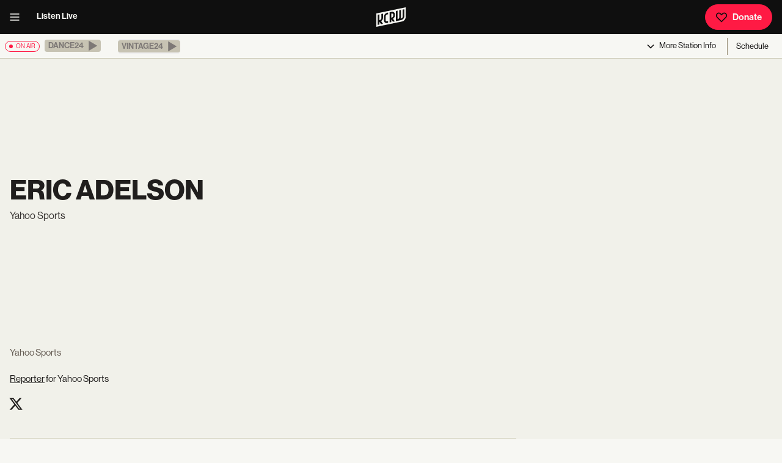

--- FILE ---
content_type: text/html; charset=utf-8
request_url: https://www.kcrw.com/people/eric-adelson
body_size: 10290
content:
<!DOCTYPE html><html lang="en"><head><meta charSet="utf-8"/><meta name="viewport" content="width=device-width, initial-scale=1"/><link rel="stylesheet" href="/_next/static/css/79f591ae7b8deecd.css?dpl=dpl_AyEttCQJLY6a1h88yTMQwy4UzpHp" data-precedence="next"/><link rel="stylesheet" href="/_next/static/css/eb27b5e2aecc4b04.css?dpl=dpl_AyEttCQJLY6a1h88yTMQwy4UzpHp" data-precedence="next"/><link rel="stylesheet" href="/_next/static/css/5331d4a4b5447547.css?dpl=dpl_AyEttCQJLY6a1h88yTMQwy4UzpHp" data-precedence="next"/><link rel="stylesheet" href="/_next/static/css/b4e4aef503373c19.css?dpl=dpl_AyEttCQJLY6a1h88yTMQwy4UzpHp" data-precedence="next"/><link rel="stylesheet" href="/_next/static/css/9e0f7f23e7a7c628.css?dpl=dpl_AyEttCQJLY6a1h88yTMQwy4UzpHp" data-precedence="next"/><link rel="stylesheet" href="/_next/static/css/48fe8c84187f8359.css?dpl=dpl_AyEttCQJLY6a1h88yTMQwy4UzpHp" data-precedence="next"/><link rel="stylesheet" href="/_next/static/css/6852f6893fa5e395.css?dpl=dpl_AyEttCQJLY6a1h88yTMQwy4UzpHp" data-precedence="next"/><link rel="stylesheet" href="/_next/static/css/fd8be8005b527e3d.css?dpl=dpl_AyEttCQJLY6a1h88yTMQwy4UzpHp" data-precedence="next"/><link rel="stylesheet" href="/_next/static/css/582b9105059a1e35.css?dpl=dpl_AyEttCQJLY6a1h88yTMQwy4UzpHp" data-precedence="next"/><link rel="stylesheet" href="/_next/static/css/a093642f62b31ef0.css?dpl=dpl_AyEttCQJLY6a1h88yTMQwy4UzpHp" data-precedence="next"/><link rel="stylesheet" href="/_next/static/css/cee22af195172d62.css?dpl=dpl_AyEttCQJLY6a1h88yTMQwy4UzpHp" data-precedence="next"/><link rel="stylesheet" href="/_next/static/css/d2c5363961565313.css?dpl=dpl_AyEttCQJLY6a1h88yTMQwy4UzpHp" data-precedence="next"/><link rel="stylesheet" href="/_next/static/css/2d91feed7b25b76c.css?dpl=dpl_AyEttCQJLY6a1h88yTMQwy4UzpHp" data-precedence="next"/><link rel="stylesheet" href="/_next/static/css/9e09772b926d3eab.css?dpl=dpl_AyEttCQJLY6a1h88yTMQwy4UzpHp" data-precedence="next"/><link rel="preload" as="script" fetchPriority="low" href="/_next/static/chunks/webpack-2d3b7358a6094eda.js?dpl=dpl_AyEttCQJLY6a1h88yTMQwy4UzpHp"/><script src="/_next/static/chunks/4bd1b696-182b6b13bdad92e3.js?dpl=dpl_AyEttCQJLY6a1h88yTMQwy4UzpHp" async=""></script><script src="/_next/static/chunks/1255-b0cddf679132ac7e.js?dpl=dpl_AyEttCQJLY6a1h88yTMQwy4UzpHp" async=""></script><script src="/_next/static/chunks/main-app-b7ac91ae224968d9.js?dpl=dpl_AyEttCQJLY6a1h88yTMQwy4UzpHp" async=""></script><script src="/_next/static/chunks/1209-365ba2c756fdaa38.js?dpl=dpl_AyEttCQJLY6a1h88yTMQwy4UzpHp" async=""></script><script src="/_next/static/chunks/570-2e639fb6da4b661f.js?dpl=dpl_AyEttCQJLY6a1h88yTMQwy4UzpHp" async=""></script><script src="/_next/static/chunks/3818-2573d58ab9f5c394.js?dpl=dpl_AyEttCQJLY6a1h88yTMQwy4UzpHp" async=""></script><script src="/_next/static/chunks/785-5e981cfee34a807e.js?dpl=dpl_AyEttCQJLY6a1h88yTMQwy4UzpHp" async=""></script><script src="/_next/static/chunks/5917-8bae456eb9c4fdda.js?dpl=dpl_AyEttCQJLY6a1h88yTMQwy4UzpHp" async=""></script><script src="/_next/static/chunks/9713-504091971951f1d2.js?dpl=dpl_AyEttCQJLY6a1h88yTMQwy4UzpHp" async=""></script><script src="/_next/static/chunks/2218-1f201d8ddfa16777.js?dpl=dpl_AyEttCQJLY6a1h88yTMQwy4UzpHp" async=""></script><script src="/_next/static/chunks/9639-1137d1fa4a38b395.js?dpl=dpl_AyEttCQJLY6a1h88yTMQwy4UzpHp" async=""></script><script src="/_next/static/chunks/4604-d45a73c0cd3b3386.js?dpl=dpl_AyEttCQJLY6a1h88yTMQwy4UzpHp" async=""></script><script src="/_next/static/chunks/7202-9306e35b404b394e.js?dpl=dpl_AyEttCQJLY6a1h88yTMQwy4UzpHp" async=""></script><script src="/_next/static/chunks/2286-11c9b54a0a0b6291.js?dpl=dpl_AyEttCQJLY6a1h88yTMQwy4UzpHp" async=""></script><script src="/_next/static/chunks/5609-e491124bbc94c914.js?dpl=dpl_AyEttCQJLY6a1h88yTMQwy4UzpHp" async=""></script><script src="/_next/static/chunks/8041-dc1b07c925e33780.js?dpl=dpl_AyEttCQJLY6a1h88yTMQwy4UzpHp" async=""></script><script src="/_next/static/chunks/5546-cea4d056dac7ccce.js?dpl=dpl_AyEttCQJLY6a1h88yTMQwy4UzpHp" async=""></script><script src="/_next/static/chunks/9598-3e9d2876ff779f2c.js?dpl=dpl_AyEttCQJLY6a1h88yTMQwy4UzpHp" async=""></script><script src="/_next/static/chunks/app/layout-7993aec8baa21c67.js?dpl=dpl_AyEttCQJLY6a1h88yTMQwy4UzpHp" async=""></script><script src="/_next/static/chunks/app/error-8a2270b7ec1494b7.js?dpl=dpl_AyEttCQJLY6a1h88yTMQwy4UzpHp" async=""></script><script src="/_next/static/chunks/1ec9f2fe-2ea5d36e68c6e57b.js?dpl=dpl_AyEttCQJLY6a1h88yTMQwy4UzpHp" async=""></script><script src="/_next/static/chunks/8117-8badcd01d47ff855.js?dpl=dpl_AyEttCQJLY6a1h88yTMQwy4UzpHp" async=""></script><script src="/_next/static/chunks/9777-41f6c5ffd510e85b.js?dpl=dpl_AyEttCQJLY6a1h88yTMQwy4UzpHp" async=""></script><script src="/_next/static/chunks/2931-df8cdbbbc61fb62d.js?dpl=dpl_AyEttCQJLY6a1h88yTMQwy4UzpHp" async=""></script><script src="/_next/static/chunks/6082-6e9032ff1eb3db81.js?dpl=dpl_AyEttCQJLY6a1h88yTMQwy4UzpHp" async=""></script><script src="/_next/static/chunks/1603-180eeecfc882374b.js?dpl=dpl_AyEttCQJLY6a1h88yTMQwy4UzpHp" async=""></script><script src="/_next/static/chunks/4402-080b5ca93aea6fb4.js?dpl=dpl_AyEttCQJLY6a1h88yTMQwy4UzpHp" async=""></script><script src="/_next/static/chunks/2580-f2663dd36fa1ae7e.js?dpl=dpl_AyEttCQJLY6a1h88yTMQwy4UzpHp" async=""></script><script src="/_next/static/chunks/2555-9257d61151c725fd.js?dpl=dpl_AyEttCQJLY6a1h88yTMQwy4UzpHp" async=""></script><script src="/_next/static/chunks/1962-236b5b1ea9be3bd9.js?dpl=dpl_AyEttCQJLY6a1h88yTMQwy4UzpHp" async=""></script><script src="/_next/static/chunks/269-04efb22e25bee4c3.js?dpl=dpl_AyEttCQJLY6a1h88yTMQwy4UzpHp" async=""></script><script src="/_next/static/chunks/1421-103877092df25eae.js?dpl=dpl_AyEttCQJLY6a1h88yTMQwy4UzpHp" async=""></script><script src="/_next/static/chunks/833-905d62a543d0498a.js?dpl=dpl_AyEttCQJLY6a1h88yTMQwy4UzpHp" async=""></script><script src="/_next/static/chunks/app/people/%5Bslug%5D/page-64d2c62bb43232d7.js?dpl=dpl_AyEttCQJLY6a1h88yTMQwy4UzpHp" async=""></script><link rel="preload" href="https://securepubads.g.doubleclick.net/tag/js/gpt.js" as="script"/><title>Eric Adelson | KCRW</title><meta name="description" content="Reporter for Yahoo Sports"/><meta name="creator" content="KCRW"/><meta name="publisher" content="KCRW"/><meta name="robots" content="index, follow"/><link rel="canonical" href="https://www.kcrw.com/people/eric-adelson"/><meta property="og:title" content="Eric Adelson | KCRW"/><meta property="og:description" content="Reporter for Yahoo Sports"/><meta property="og:url" content="https://www.kcrw.com/people/eric-adelson"/><meta property="og:site_name" content="KCRW"/><meta property="og:locale" content="en_US"/><meta property="og:image" content="https://images.ctfassets.net/2658fe8gbo8o/4ihQCzOkflDXnbaITo07yM/efa81104badd9a9e4dc8d3cdbd092f32/kcrw-logo.png?fm=webp&amp;w=1200&amp;h=630&amp;q=80&amp;fit=fill"/><meta property="og:image:width" content="1200"/><meta property="og:image:height" content="630"/><meta property="og:image:alt" content="KCRW logo featuring turquoise letters on a black circular background against a bright turquoise backdrop."/><meta property="og:image:type" content="image/webp"/><meta property="og:type" content="profile"/><meta name="twitter:card" content="summary_large_image"/><meta name="twitter:site" content="@kcrw"/><meta name="twitter:creator" content="@kcrw"/><meta name="twitter:title" content="Eric Adelson | KCRW"/><meta name="twitter:description" content="Reporter for Yahoo Sports"/><meta name="twitter:image" content="https://images.ctfassets.net/2658fe8gbo8o/4ihQCzOkflDXnbaITo07yM/efa81104badd9a9e4dc8d3cdbd092f32/kcrw-logo.png?fm=webp&amp;w=1200&amp;h=630&amp;q=80&amp;fit=fill"/><link rel="stylesheet" href="https://use.typekit.net/min0qdj.css"/><script src="/_next/static/chunks/polyfills-42372ed130431b0a.js?dpl=dpl_AyEttCQJLY6a1h88yTMQwy4UzpHp" noModule=""></script></head><body><div hidden=""><!--$--><!--/$--></div><header class="Header_header__MwWvM" role="menubar" id="menu"><div class="Header_column__LJlft Header_left__KzXTr"><div><button class="IconButton_flatIconButton__llmGc color-default" title="open menu"><svg xmlns="http://www.w3.org/2000/svg" height="1em" fill="none" viewBox="0 0 20 20" width="1em"><path fill="currentColor" fill-rule="evenodd" d="M2.5 4.167h15v1.666h-15zm0 5h15v1.666h-15zm15 5h-15v1.666h15z" clip-rule="evenodd"></path></svg></button></div><a class="Header_navLink__8V6kV" href="/live-now">Listen Live</a></div><div class="Header_column__LJlft Header_center__bThk4"><a class="Header_logo__V9h3K" href="/"><svg xmlns="http://www.w3.org/2000/svg" id="Logo25_x5F_FILL_x28_3000x3000_x29__xA0_Image" height="32px" fill="var(--white)" viewBox="211.62 572.71 2578.1 1684.01" role="image"><path fill="currentColor" d="m211.62 1101.72 2578-529.01.1 857.1c-9.95 158.46-128.74 314.42-282.57 357.43L211.62 2256.72v-1155Zm1868 491v-732l-144 28v878l495.03-101.97c126.44-40.7 224.8-157.89 239.05-290.95l-.1-633.07-143.97 28.01.08 615.08c-3.55 54.24-40.5 107.2-88.74 131.26-28.16 14.04-60.23 15.79-90.33 23.67-.54-9.05 6.35-19.3 9.52-28.49 11.18-32.44 17.3-64.1 19.54-98.46l-.09-611.09-145.97 28.02-.57 624.43c-11.67 76.34-73.9 130.44-149.45 139.55Zm-558 18 150.02 207.09 167.99-34.13-161.97-225.96c91.14-58.8 157.98-159.66 164.05-269.92 2.03-36.85 2.2-87.4 0-124.17-7.67-128.14-107.11-215.09-235.06-206.9l-229.02 43.98v878l144-31v-237Zm-270-584c-51.34 12.09-104.81 16.94-153.94 37.06-109.38 44.81-204.91 163.63-212.16 283.84-7.59 125.89 5.86 259.39.12 386.07 8.56 90.38 68.66 166.17 157.56 188.44 72.32 18.11 137.61-6 208.41-17.41v-146c-62.24 8.63-134.2 45.77-189.05-1.95-19.82-17.24-30.1-43.17-33.02-68.98 5.76-115.32-7.41-237.67-.02-352.17 3.04-47.17 29.28-91.35 67.46-118.54 43.86-31.23 103.11-33.46 154.63-44.37v-146Zm-774 648v-492l-144 31v875l144-28v-240l150.01 207.02 169.98-31.03-161.9-228.77c88.19-59.96 153.25-153.56 162.01-262.12l-.11-387.09-143.89 28.09-.02 372.99c-4.06 64.12-51.26 124.87-113.02 142.98-7.25 2.13-60.77 14.2-63.06 11.94Z"></path><path fill="currentColor" d="M1521.62 1464.72v-348c28.34-3.17 55.87-14.16 84.74-11.74 48.59 4.07 85.94 41.98 89.35 90.65 3.81 54.32 6.42 138.13-21.25 184.93-33.66 56.92-89.55 77.41-152.84 84.16Z"></path></svg></a></div><div class="Header_column__LJlft Header_right__ADo0x"><a class="Button_button__8B4nB" href="https://join.kcrw.com" target="_blank" rel="noopener" id="donate"><svg xmlns="http://www.w3.org/2000/svg" height="1em" fill="none" aria-hidden="true" viewBox="0 0 20 20" width="1em" style="color:var(--black)"><path fill="currentColor" fill-rule="evenodd" d="M11.074 3.996c1.847-1.866 4.754-1.866 6.6.002 1.842 1.862 1.842 5.142 0 7.005l-.003.003-7.673 7.673-7.672-7.673-.004-.003C.482 9.14.481 5.86 2.322 3.998c1.847-1.868 4.754-1.868 6.6-.002l1.076 1.076zm5.415 1.173c-1.194-1.208-3.037-1.208-4.231 0l-.004.004-2.256 2.256-2.259-2.26c-1.194-1.208-3.037-1.208-4.231 0-1.2 1.213-1.2 3.447-.002 4.66l.002.002 6.49 6.49 6.491-6.49.002-.002c1.198-1.213 1.197-3.447-.002-4.66" clip-rule="evenodd"></path></svg>Donate</a></div></header><nav aria-label="Live audio navigation" class="AudioBanner_audioBanner__cLOhU" id="audio-nav"><span class="Tag_onAir__Nv1xU Tag_active__G78ZP"><span class="Tag_circle__Z9Ij_" aria-hidden="true"></span> <!-- -->on air</span><ul class="AudioBanner_channelList__QviaU"><li class="mr-3"><button data-state="closed" class="border-none border-radius-square"><div role="button" aria-label="This stream is available in the KCRW app. Visit kcrw.com/app to listen." aria-disabled="true" tabindex="-1" class="AudioBanner_playChannelButton__x5gak AudioBanner_disabled__oPgji"><span>Dance24</span><svg xmlns="http://www.w3.org/2000/svg" height="1em" fill="none" aria-hidden="true" viewBox="0 0 512 512" width="1em"><path fill="currentColor" d="M106 42.5v427L468 256z"></path></svg></div></button></li><li class="mr-3"><button data-state="closed" class="border-none border-radius-square"><div role="button" aria-label="This stream is available in the KCRW app. Visit kcrw.com/app to listen." aria-disabled="true" tabindex="-1" class="AudioBanner_playChannelButton__x5gak AudioBanner_disabled__oPgji"><span>Vintage24</span><svg xmlns="http://www.w3.org/2000/svg" height="1em" fill="none" aria-hidden="true" viewBox="0 0 512 512" width="1em"><path fill="currentColor" d="M106 42.5v427L468 256z"></path></svg></div></button></li></ul><div class="AudioBanner_optionGroup__kbdf2"><button class="AudioBanner_triggerButton__XV2O0" type="button" aria-haspopup="dialog" aria-expanded="false" aria-controls="radix-_R_79db_" data-state="closed"><svg xmlns="http://www.w3.org/2000/svg" height="1em" fill="none" aria-hidden="true" viewBox="0 0 20 20" width="1em"><path fill="currentColor" fill-rule="evenodd" d="m4.41 8.09 1.18-1.18L10 11.323l4.41-4.411 1.18 1.178L10 13.68z" clip-rule="evenodd"></path></svg><span>More<!-- --> Station Info</span></button><!--$--><a class="Link_link__s0GAk AudioBanner_scheduleLink__RuVMo" href="/schedule">Schedule</a><!--/$--></div></nav><main id="main" class=""><section class="section"><div class="grid d-md-grid d-block align-items-center"><div class="col-9 mb-3"><h1 class="header-1 mb-2">Eric Adelson</h1><span class="mb-0 sm-text d-inline color-gray900 lh-base">Yahoo Sports</span></div></div><div class="grid"><div class="col-8 pt-5"><div class="paragraph mb-4 color-gray700">Yahoo Sports</div><div class="paragraph"><div><p><a class="rich-text-hyperlink" href="http://sports.yahoo.com/author/eric-adelson-20120217/" target="_blank" rel="noopener noreferrer">Reporter</a> for Yahoo Sports</p></div></div><div><div class="SocialLinks_socialLinks__mbgcL"><a class="SocialLinks_socialLinks__mbgcL" href="https://twitter.com/eric_adelson" target="_blank" rel="noopener"><svg xmlns="http://www.w3.org/2000/svg" height="1em" aria-hidden="true" viewBox="0 0 512 512" width="1em"><path fill="currentColor" d="M389.2 48h70.6L305.6 224.2 487 464H345L233.7 318.6 106.5 464H35.8l164.9-188.5L26.8 48h145.6l100.5 132.9zm-24.8 373.8h39.1L151.1 88h-42z"></path></svg></a></div><hr class="hr color-gray200 my-5"/></div><div class="loading-container"><svg xmlns="http://www.w3.org/2000/svg" height="1em" aria-hidden="true" viewBox="0 0 512 512" width="1em" class="loading"><path fill="currentColor" d="M304 48a48 48 0 1 0-96 0 48 48 0 1 0 96 0m0 416a48 48 0 1 0-96 0 48 48 0 1 0 96 0M48 304a48 48 0 1 0 0-96 48 48 0 1 0 0 96m464-48a48 48 0 1 0-96 0 48 48 0 1 0 96 0M142.9 437A48 48 0 1 0 75 369.1a48 48 0 1 0 67.9 67.9m0-294.2A48 48 0 1 0 75 75a48 48 0 1 0 67.9 67.9zM369.1 437a48 48 0 1 0 67.9-67.9 48 48 0 1 0-67.9 67.9"></path></svg></div></div><div class="col-4"></div></div><div class="grid"><div class="col-12"></div></div></section><!--$--><!--/$--></main><footer class="Footer_footer__OYoYH" id="footer"><div class="Footer_logo__oqoeK"><a class="color-white" href="/"><h2 class="screen-reader-text">KCRW</h2><svg xmlns="http://www.w3.org/2000/svg" id="Logo25_x5F_FILL_x28_3000x3000_x29__xA0_Image" height="3em" fill="var(--white)" viewBox="211.62 572.71 2578.1 1684.01" role="image"><path fill="currentColor" d="m211.62 1101.72 2578-529.01.1 857.1c-9.95 158.46-128.74 314.42-282.57 357.43L211.62 2256.72v-1155Zm1868 491v-732l-144 28v878l495.03-101.97c126.44-40.7 224.8-157.89 239.05-290.95l-.1-633.07-143.97 28.01.08 615.08c-3.55 54.24-40.5 107.2-88.74 131.26-28.16 14.04-60.23 15.79-90.33 23.67-.54-9.05 6.35-19.3 9.52-28.49 11.18-32.44 17.3-64.1 19.54-98.46l-.09-611.09-145.97 28.02-.57 624.43c-11.67 76.34-73.9 130.44-149.45 139.55Zm-558 18 150.02 207.09 167.99-34.13-161.97-225.96c91.14-58.8 157.98-159.66 164.05-269.92 2.03-36.85 2.2-87.4 0-124.17-7.67-128.14-107.11-215.09-235.06-206.9l-229.02 43.98v878l144-31v-237Zm-270-584c-51.34 12.09-104.81 16.94-153.94 37.06-109.38 44.81-204.91 163.63-212.16 283.84-7.59 125.89 5.86 259.39.12 386.07 8.56 90.38 68.66 166.17 157.56 188.44 72.32 18.11 137.61-6 208.41-17.41v-146c-62.24 8.63-134.2 45.77-189.05-1.95-19.82-17.24-30.1-43.17-33.02-68.98 5.76-115.32-7.41-237.67-.02-352.17 3.04-47.17 29.28-91.35 67.46-118.54 43.86-31.23 103.11-33.46 154.63-44.37v-146Zm-774 648v-492l-144 31v875l144-28v-240l150.01 207.02 169.98-31.03-161.9-228.77c88.19-59.96 153.25-153.56 162.01-262.12l-.11-387.09-143.89 28.09-.02 372.99c-4.06 64.12-51.26 124.87-113.02 142.98-7.25 2.13-60.77 14.2-63.06 11.94Z"></path><path fill="currentColor" d="M1521.62 1464.72v-348c28.34-3.17 55.87-14.16 84.74-11.74 48.59 4.07 85.94 41.98 89.35 90.65 3.81 54.32 6.42 138.13-21.25 184.93-33.66 56.92-89.55 77.41-152.84 84.16Z"></path></svg></a></div><form class="Footer_newsletter__zmXnU"><label for="newsletter-input-_R_2ddb_">Never skip a beat on new music and news. Straight to your inbox, 3x a week.</label><div class="Newsletter_inputContainer__o3X9g"><input id="newsletter-input-_R_2ddb_" type="email" placeholder="Name@email.com" required="" value=""/><button type="submit" aria-label="Subscribe"><svg xmlns="http://www.w3.org/2000/svg" height="1em" fill="none" aria-hidden="true" viewBox="0 0 20 20" width="1em"><path fill="currentColor" fill-rule="evenodd" d="m15.489 10-4.41-4.41 1.178-1.18L17.846 10l-5.59 5.59-1.178-1.18z" clip-rule="evenodd"></path><path fill="currentColor" fill-rule="evenodd" d="M15.833 10.833H2.5V9.166h13.333z" clip-rule="evenodd"></path></svg><span class="screen-reader-text"></span></button></div></form><nav class="Footer_nav__x6jKM" aria-label="Footer navigation"><div><h4 class="header-4 color-white" style="margin:0 0 1rem">Read &amp; Explore</h4><ul><li><a href="/news">News</a></li><li><a href="/entertainment-and-arts">Entertainment</a></li><li><a href="/food">Food</a></li><li><a href="/culture">Culture</a></li><li><a href="/events">Events</a></li></ul></div><div><h4 class="header-4 color-white" style="margin:0 0 1rem">Listen</h4><ul><li><a href="/live-now">Live Radio</a></li><li><a href="/music">Music</a></li><li><a href="/shows">Podcasts</a></li><li><a href="/schedule">Full Schedule</a></li></ul></div><div><h4 class="header-4 color-white" style="margin:0 0 1rem">Information</h4><ul><li><a href="/about">About</a></li><li><a href="/careers">Careers</a></li><li><a href="/help" target="_blank" rel="noopener">Help / FAQ</a></li><li><a href="/newsletters">Newsletters</a></li><li><a href="/contact">Contact</a></li></ul></div><div><h4 class="header-4 color-white" style="margin:0 0 1rem">Support</h4><ul><li><a href="https://join.kcrw.com" target="_blank" rel="noopener">Become a Member</a></li><li><a href="/become-a-vip">Become a VIP</a></li><li><a href="/support">Ways to Give</a></li><li><a href="https://store.kcrw.com/" target="_blank" rel="noopener">Shop</a></li><li><a href="/become-a-member">Member Perks</a></li></ul></div></nav><div class="Footer_member__jSH4_"><span><h4 class="header-4 color-white" style="margin:0 0 1rem">Become a Member</h4><p>Donate to KCRW to support this cultural hub for music discovery, in-depth journalism, community storytelling, and free events. You&#x27;ll become a KCRW Member and get a year of exclusive benefits.</p></span><a class="Button_button__8B4nB" href="https://join.kcrw.com" target="_blank" rel="noopener"><svg xmlns="http://www.w3.org/2000/svg" height="1em" fill="none" aria-hidden="true" viewBox="0 0 20 20" width="1em" style="color:var(--black)"><path fill="currentColor" fill-rule="evenodd" d="M11.074 3.996c1.847-1.866 4.754-1.866 6.6.002 1.842 1.862 1.842 5.142 0 7.005l-.003.003-7.673 7.673-7.672-7.673-.004-.003C.482 9.14.481 5.86 2.322 3.998c1.847-1.868 4.754-1.868 6.6-.002l1.076 1.076zm5.415 1.173c-1.194-1.208-3.037-1.208-4.231 0l-.004.004-2.256 2.256-2.259-2.26c-1.194-1.208-3.037-1.208-4.231 0-1.2 1.213-1.2 3.447-.002 4.66l.002.002 6.49 6.49 6.491-6.49.002-.002c1.198-1.213 1.197-3.447-.002-4.66" clip-rule="evenodd"></path></svg>Donate</a><a class="Button_button__8B4nB Button_secondary__k_TzE" href="https://join.kcrw.com" target="_blank" rel="noopener">Give Monthly</a></div><div class="Footer_social__cW3W3"><hr class="hr color-gray500 my-3"/><div class="SocialLinks_socialLinks__mbgcL"><a class="SocialLinks_socialLinks__mbgcL" href="https://www.facebook.com/kcrw/" target="_blank" rel="noopener"><svg xmlns="http://www.w3.org/2000/svg" height="1em" fill="none" aria-hidden="true" viewBox="0 0 24 24" width="1em"><path fill="currentColor" d="M12 1C5.925 1 1 5.946 1 12.046a11.025 11.025 0 0 0 9.166 10.88v-8.575H7.512v-3.087h2.654V8.99c0-2.64 1.605-4.079 3.951-4.079 1.124 0 2.09.084 2.37.121v2.76H14.86c-1.276 0-1.522.61-1.522 1.502v1.97h3.044l-.397 3.086h-2.647V23C18.781 22.335 23 17.688 23 12.043 23 5.946 18.075 1 12 1"></path></svg></a><a class="SocialLinks_socialLinks__mbgcL" href="https://www.instagram.com/kcrw/" target="_blank" rel="noopener"><svg xmlns="http://www.w3.org/2000/svg" height="1em" aria-hidden="true" viewBox="0 0 448 512" width="1em"><path fill="currentColor" d="M224.1 141c-63.6 0-114.9 51.3-114.9 114.9s51.3 114.9 114.9 114.9S339 319.5 339 255.9 287.7 141 224.1 141m0 189.6c-41.1 0-74.7-33.5-74.7-74.7s33.5-74.7 74.7-74.7 74.7 33.5 74.7 74.7-33.6 74.7-74.7 74.7m146.4-194.3c0 14.9-12 26.8-26.8 26.8-14.9 0-26.8-12-26.8-26.8s12-26.8 26.8-26.8 26.8 12 26.8 26.8m76.1 27.2c-1.7-35.9-9.9-67.7-36.2-93.9-26.2-26.2-58-34.4-93.9-36.2-37-2.1-147.9-2.1-184.9 0-35.8 1.7-67.6 9.9-93.9 36.1s-34.4 58-36.2 93.9c-2.1 37-2.1 147.9 0 184.9 1.7 35.9 9.9 67.7 36.2 93.9s58 34.4 93.9 36.2c37 2.1 147.9 2.1 184.9 0 35.9-1.7 67.7-9.9 93.9-36.2 26.2-26.2 34.4-58 36.2-93.9 2.1-37 2.1-147.8 0-184.8M398.8 388c-7.8 19.6-22.9 34.7-42.6 42.6-29.5 11.7-99.5 9-132.1 9s-102.7 2.6-132.1-9c-19.6-7.8-34.7-22.9-42.6-42.6-11.7-29.5-9-99.5-9-132.1s-2.6-102.7 9-132.1c7.8-19.6 22.9-34.7 42.6-42.6 29.5-11.7 99.5-9 132.1-9s102.7-2.6 132.1 9c19.6 7.8 34.7 22.9 42.6 42.6 11.7 29.5 9 99.5 9 132.1s2.7 102.7-9 132.1"></path></svg></a><a class="SocialLinks_socialLinks__mbgcL" href="https://www.threads.net/@kcrw" target="_blank" rel="noopener"><svg xmlns="http://www.w3.org/2000/svg" height="1em" fill="currentColor" aria-hidden="true" viewBox="0 0 24 24" width="1em"><path d="M16.744 11.27a7 7 0 0 0-.262-.12c-.155-2.844-1.71-4.472-4.319-4.49h-.035c-1.561 0-2.86.667-3.659 1.88l1.436.984c.597-.905 1.533-1.098 2.223-1.098h.024c.86.005 1.508.255 1.928.742q.459.534.61 1.464-1.143-.195-2.466-.12c-2.482.144-4.077 1.59-3.97 3.602.055 1.02.563 1.897 1.431 2.47.734.485 1.68.722 2.662.668 1.298-.07 2.316-.566 3.026-1.471.54-.688.88-1.579 1.031-2.701.619.373 1.077.864 1.33 1.455.43 1.003.456 2.653-.89 3.997-1.179 1.178-2.596 1.688-4.738 1.703-2.376-.017-4.173-.78-5.341-2.264-1.094-1.391-1.66-3.4-1.68-5.971.02-2.571.586-4.58 1.68-5.97 1.168-1.486 2.965-2.248 5.34-2.265 2.394.017 4.222.783 5.435 2.275.595.732 1.044 1.653 1.34 2.726l1.681-.45c-.358-1.32-.922-2.458-1.69-3.402C17.318 3.001 15.043 2.02 12.112 2H12.1c-2.925.02-5.173 1.004-6.684 2.925-1.345 1.709-2.038 4.087-2.061 7.068v.014c.023 2.98.716 5.359 2.06 7.068C6.928 20.995 9.176 21.98 12.1 22h.012c2.6-.018 4.432-.699 5.942-2.207 1.976-1.974 1.916-4.447 1.265-5.966-.467-1.089-1.357-1.973-2.575-2.557m-4.49 4.22c-1.087.062-2.217-.427-2.272-1.472-.042-.775.551-1.64 2.34-1.743q.306-.018.602-.018c.65 0 1.258.063 1.81.184-.206 2.573-1.415 2.99-2.48 3.05"></path></svg></a><a class="SocialLinks_socialLinks__mbgcL" href="https://www.youtube.com/user/kcrw" target="_blank" rel="noopener"><svg xmlns="http://www.w3.org/2000/svg" height="1em" fill="none" aria-hidden="true" viewBox="0 0 24 24" width="1em"><path fill="currentColor" d="M22.692 7.428c0-1.719-1.371-3.294-3.016-3.437a55.1 55.1 0 0 0-15.352 0 3.24 3.24 0 0 0-2.15 1.103 3.52 3.52 0 0 0-.866 2.334 34.2 34.2 0 0 0 0 9.164c0 1.718 1.371 3.293 3.016 3.436 5.072.716 10.28.716 15.352 0 1.645-.286 2.879-1.718 3.016-3.436a34.2 34.2 0 0 0 0-9.164M9.259 16.305V7.714l6.853 4.296z"></path></svg></a><a class="SocialLinks_socialLinks__mbgcL" href="https://www.tiktok.com/@kcrwlosangeles" target="_blank" rel="noopener"><svg xmlns="http://www.w3.org/2000/svg" height="1em" fill="none" aria-hidden="true" viewBox="0 0 24 24" width="1em"><path fill="currentColor" d="M18.861 5.705a5 5 0 0 1-.411-.252 6 6 0 0 1-1.057-.945 5.37 5.37 0 0 1-1.191-2.586h.004c-.09-.56-.053-.922-.047-.922h-3.59v14.61q.002.294-.008.582 0 .033-.004.071 0 .016-.002.033v.008a3.3 3.3 0 0 1-.465 1.475 3.1 3.1 0 0 1-1.069 1.071 2.9 2.9 0 0 1-1.485.413c-1.673 0-3.028-1.436-3.028-3.208s1.355-3.209 3.028-3.209c.317 0 .631.053.933.156l.004-3.847a6.35 6.35 0 0 0-2.727.224 6.6 6.6 0 0 0-2.412 1.358 7.4 7.4 0 0 0-1.537 1.995c-.152.275-.723 1.38-.793 3.173-.043 1.018.247 2.073.386 2.508v.01c.087.256.424 1.132.974 1.87a7.5 7.5 0 0 0 1.555 1.544v-.009l.01.01c1.737 1.242 3.664 1.16 3.664 1.16.334-.013 1.451 0 2.72-.632 1.408-.702 2.209-1.747 2.209-1.747a7.4 7.4 0 0 0 1.204-2.105c.324-.899.433-1.977.433-2.408v-7.75c.043.027.624.43.624.43s.835.564 2.139.932c.935.26 2.196.316 2.196.316V6.283c-.442.05-1.339-.096-2.257-.578"></path></svg></a></div></div><div class="Footer_linkDiv___OsQ8"><p class="paragraph small-text">Copyright <!-- -->2026<!-- --> KCRW. All rights reserved.</p><p class="paragraph"><a href="/report-a-bug">Report a Bug</a><a href="/privacy-policy"><span>|</span>Privacy Policy</a><a href="/terms-of-service"><span>|</span>Terms of Service</a><a href="/privacy-policy"><span>|</span><br/>Cookie Policy</a><a href="/fcc"><span>|</span>FCC Public Files</a></p></div></footer><div class="GlobalAudioPlayer_hidden__nqoYj"></div><!--$!--><template data-dgst="BAILOUT_TO_CLIENT_SIDE_RENDERING"></template><!--/$--><script src="/_next/static/chunks/webpack-2d3b7358a6094eda.js?dpl=dpl_AyEttCQJLY6a1h88yTMQwy4UzpHp" id="_R_" async=""></script><script>(self.__next_f=self.__next_f||[]).push([0])</script><script>self.__next_f.push([1,"1:\"$Sreact.fragment\"\n3:I[9766,[],\"\"]\n4:I[98924,[],\"\"]\n6:I[24431,[],\"OutletBoundary\"]\n8:I[15278,[],\"AsyncMetadataOutlet\"]\na:I[24431,[],\"ViewportBoundary\"]\nc:I[24431,[],\"MetadataBoundary\"]\nd:\"$Sreact.suspense\"\nf:I[57150,[],\"\"]\n:HL[\"/_next/static/css/79f591ae7b8deecd.css?dpl=dpl_AyEttCQJLY6a1h88yTMQwy4UzpHp\",\"style\"]\n:HL[\"/_next/static/css/eb27b5e2aecc4b04.css?dpl=dpl_AyEttCQJLY6a1h88yTMQwy4UzpHp\",\"style\"]\n:HL[\"/_next/static/css/5331d4a4b5447547.css?dpl=dpl_AyEttCQJLY6a1h88yTMQwy4UzpHp\",\"style\"]\n:HL[\"/_next/static/css/b4e4aef503373c19.css?dpl=dpl_AyEttCQJLY6a1h88yTMQwy4UzpHp\",\"style\"]\n:HL[\"/_next/static/css/9e0f7f23e7a7c628.css?dpl=dpl_AyEttCQJLY6a1h88yTMQwy4UzpHp\",\"style\"]\n:HL[\"/_next/static/css/48fe8c84187f8359.css?dpl=dpl_AyEttCQJLY6a1h88yTMQwy4UzpHp\",\"style\"]\n:HL[\"/_next/static/css/6852f6893fa5e395.css?dpl=dpl_AyEttCQJLY6a1h88yTMQwy4UzpHp\",\"style\"]\n:HL[\"/_next/static/css/fd8be8005b527e3d.css?dpl=dpl_AyEttCQJLY6a1h88yTMQwy4UzpHp\",\"style\"]\n:HL[\"/_next/static/css/582b9105059a1e35.css?dpl=dpl_AyEttCQJLY6a1h88yTMQwy4UzpHp\",\"style\"]\n:HL[\"/_next/static/css/a093642f62b31ef0.css?dpl=dpl_AyEttCQJLY6a1h88yTMQwy4UzpHp\",\"style\"]\n:HL[\"/_next/static/css/cee22af195172d62.css?dpl=dpl_AyEttCQJLY6a1h88yTMQwy4UzpHp\",\"style\"]\n:HL[\"/_next/static/css/d2c5363961565313.css?dpl=dpl_AyEttCQJLY6a1h88yTMQwy4UzpHp\",\"style\"]\n:HL[\"/_next/static/css/2d91feed7b25b76c.css?dpl=dpl_AyEttCQJLY6a1h88yTMQwy4UzpHp\",\"style\"]\n:HL[\"/_next/static/css/9e09772b926d3eab.css?dpl=dpl_AyEttCQJLY6a1h88yTMQwy4UzpHp\",\"style\"]\n"])</script><script>self.__next_f.push([1,"0:{\"P\":null,\"b\":\"gUNGn_zJU9pnIX8O0AqAV\",\"p\":\"\",\"c\":[\"\",\"people\",\"eric-adelson\"],\"i\":false,\"f\":[[[\"\",{\"children\":[\"people\",{\"children\":[[\"slug\",\"eric-adelson\",\"d\"],{\"children\":[\"__PAGE__\",{}]}]}]},\"$undefined\",\"$undefined\",true],[\"\",[\"$\",\"$1\",\"c\",{\"children\":[[[\"$\",\"link\",\"0\",{\"rel\":\"stylesheet\",\"href\":\"/_next/static/css/79f591ae7b8deecd.css?dpl=dpl_AyEttCQJLY6a1h88yTMQwy4UzpHp\",\"precedence\":\"next\",\"crossOrigin\":\"$undefined\",\"nonce\":\"$undefined\"}],[\"$\",\"link\",\"1\",{\"rel\":\"stylesheet\",\"href\":\"/_next/static/css/eb27b5e2aecc4b04.css?dpl=dpl_AyEttCQJLY6a1h88yTMQwy4UzpHp\",\"precedence\":\"next\",\"crossOrigin\":\"$undefined\",\"nonce\":\"$undefined\"}],[\"$\",\"link\",\"2\",{\"rel\":\"stylesheet\",\"href\":\"/_next/static/css/5331d4a4b5447547.css?dpl=dpl_AyEttCQJLY6a1h88yTMQwy4UzpHp\",\"precedence\":\"next\",\"crossOrigin\":\"$undefined\",\"nonce\":\"$undefined\"}],[\"$\",\"link\",\"3\",{\"rel\":\"stylesheet\",\"href\":\"/_next/static/css/b4e4aef503373c19.css?dpl=dpl_AyEttCQJLY6a1h88yTMQwy4UzpHp\",\"precedence\":\"next\",\"crossOrigin\":\"$undefined\",\"nonce\":\"$undefined\"}],[\"$\",\"link\",\"4\",{\"rel\":\"stylesheet\",\"href\":\"/_next/static/css/9e0f7f23e7a7c628.css?dpl=dpl_AyEttCQJLY6a1h88yTMQwy4UzpHp\",\"precedence\":\"next\",\"crossOrigin\":\"$undefined\",\"nonce\":\"$undefined\"}],[\"$\",\"link\",\"5\",{\"rel\":\"stylesheet\",\"href\":\"/_next/static/css/48fe8c84187f8359.css?dpl=dpl_AyEttCQJLY6a1h88yTMQwy4UzpHp\",\"precedence\":\"next\",\"crossOrigin\":\"$undefined\",\"nonce\":\"$undefined\"}],[\"$\",\"link\",\"6\",{\"rel\":\"stylesheet\",\"href\":\"/_next/static/css/6852f6893fa5e395.css?dpl=dpl_AyEttCQJLY6a1h88yTMQwy4UzpHp\",\"precedence\":\"next\",\"crossOrigin\":\"$undefined\",\"nonce\":\"$undefined\"}],[\"$\",\"link\",\"7\",{\"rel\":\"stylesheet\",\"href\":\"/_next/static/css/fd8be8005b527e3d.css?dpl=dpl_AyEttCQJLY6a1h88yTMQwy4UzpHp\",\"precedence\":\"next\",\"crossOrigin\":\"$undefined\",\"nonce\":\"$undefined\"}]],\"$L2\"]}],{\"children\":[\"people\",[\"$\",\"$1\",\"c\",{\"children\":[null,[\"$\",\"$L3\",null,{\"parallelRouterKey\":\"children\",\"error\":\"$undefined\",\"errorStyles\":\"$undefined\",\"errorScripts\":\"$undefined\",\"template\":[\"$\",\"$L4\",null,{}],\"templateStyles\":\"$undefined\",\"templateScripts\":\"$undefined\",\"notFound\":\"$undefined\",\"forbidden\":\"$undefined\",\"unauthorized\":\"$undefined\"}]]}],{\"children\":[[\"slug\",\"eric-adelson\",\"d\"],[\"$\",\"$1\",\"c\",{\"children\":[null,[\"$\",\"$L3\",null,{\"parallelRouterKey\":\"children\",\"error\":\"$undefined\",\"errorStyles\":\"$undefined\",\"errorScripts\":\"$undefined\",\"template\":[\"$\",\"$L4\",null,{}],\"templateStyles\":\"$undefined\",\"templateScripts\":\"$undefined\",\"notFound\":\"$undefined\",\"forbidden\":\"$undefined\",\"unauthorized\":\"$undefined\"}]]}],{\"children\":[\"__PAGE__\",[\"$\",\"$1\",\"c\",{\"children\":[\"$L5\",[[\"$\",\"link\",\"0\",{\"rel\":\"stylesheet\",\"href\":\"/_next/static/css/582b9105059a1e35.css?dpl=dpl_AyEttCQJLY6a1h88yTMQwy4UzpHp\",\"precedence\":\"next\",\"crossOrigin\":\"$undefined\",\"nonce\":\"$undefined\"}],[\"$\",\"link\",\"1\",{\"rel\":\"stylesheet\",\"href\":\"/_next/static/css/a093642f62b31ef0.css?dpl=dpl_AyEttCQJLY6a1h88yTMQwy4UzpHp\",\"precedence\":\"next\",\"crossOrigin\":\"$undefined\",\"nonce\":\"$undefined\"}],[\"$\",\"link\",\"2\",{\"rel\":\"stylesheet\",\"href\":\"/_next/static/css/cee22af195172d62.css?dpl=dpl_AyEttCQJLY6a1h88yTMQwy4UzpHp\",\"precedence\":\"next\",\"crossOrigin\":\"$undefined\",\"nonce\":\"$undefined\"}],[\"$\",\"link\",\"3\",{\"rel\":\"stylesheet\",\"href\":\"/_next/static/css/d2c5363961565313.css?dpl=dpl_AyEttCQJLY6a1h88yTMQwy4UzpHp\",\"precedence\":\"next\",\"crossOrigin\":\"$undefined\",\"nonce\":\"$undefined\"}],[\"$\",\"link\",\"4\",{\"rel\":\"stylesheet\",\"href\":\"/_next/static/css/2d91feed7b25b76c.css?dpl=dpl_AyEttCQJLY6a1h88yTMQwy4UzpHp\",\"precedence\":\"next\",\"crossOrigin\":\"$undefined\",\"nonce\":\"$undefined\"}],[\"$\",\"link\",\"5\",{\"rel\":\"stylesheet\",\"href\":\"/_next/static/css/9e09772b926d3eab.css?dpl=dpl_AyEttCQJLY6a1h88yTMQwy4UzpHp\",\"precedence\":\"next\",\"crossOrigin\":\"$undefined\",\"nonce\":\"$undefined\"}]],[\"$\",\"$L6\",null,{\"children\":[\"$L7\",[\"$\",\"$L8\",null,{\"promise\":\"$@9\"}]]}]]}],{},null,false]},null,false]},null,false]},null,false],[\"$\",\"$1\",\"h\",{\"children\":[null,[[\"$\",\"$La\",null,{\"children\":\"$Lb\"}],null],[\"$\",\"$Lc\",null,{\"children\":[\"$\",\"div\",null,{\"hidden\":true,\"children\":[\"$\",\"$d\",null,{\"fallback\":null,\"children\":\"$Le\"}]}]}]]}],false]],\"m\":\"$undefined\",\"G\":[\"$f\",[]],\"s\":false,\"S\":true}\n"])</script><script>self.__next_f.push([1,"b:[[\"$\",\"meta\",\"0\",{\"charSet\":\"utf-8\"}],[\"$\",\"meta\",\"1\",{\"name\":\"viewport\",\"content\":\"width=device-width, initial-scale=1\"}]]\n7:null\n"])</script><script>self.__next_f.push([1,"10:I[59040,[\"1209\",\"static/chunks/1209-365ba2c756fdaa38.js?dpl=dpl_AyEttCQJLY6a1h88yTMQwy4UzpHp\",\"570\",\"static/chunks/570-2e639fb6da4b661f.js?dpl=dpl_AyEttCQJLY6a1h88yTMQwy4UzpHp\",\"3818\",\"static/chunks/3818-2573d58ab9f5c394.js?dpl=dpl_AyEttCQJLY6a1h88yTMQwy4UzpHp\",\"785\",\"static/chunks/785-5e981cfee34a807e.js?dpl=dpl_AyEttCQJLY6a1h88yTMQwy4UzpHp\",\"5917\",\"static/chunks/5917-8bae456eb9c4fdda.js?dpl=dpl_AyEttCQJLY6a1h88yTMQwy4UzpHp\",\"9713\",\"static/chunks/9713-504091971951f1d2.js?dpl=dpl_AyEttCQJLY6a1h88yTMQwy4UzpHp\",\"2218\",\"static/chunks/2218-1f201d8ddfa16777.js?dpl=dpl_AyEttCQJLY6a1h88yTMQwy4UzpHp\",\"9639\",\"static/chunks/9639-1137d1fa4a38b395.js?dpl=dpl_AyEttCQJLY6a1h88yTMQwy4UzpHp\",\"4604\",\"static/chunks/4604-d45a73c0cd3b3386.js?dpl=dpl_AyEttCQJLY6a1h88yTMQwy4UzpHp\",\"7202\",\"static/chunks/7202-9306e35b404b394e.js?dpl=dpl_AyEttCQJLY6a1h88yTMQwy4UzpHp\",\"2286\",\"static/chunks/2286-11c9b54a0a0b6291.js?dpl=dpl_AyEttCQJLY6a1h88yTMQwy4UzpHp\",\"5609\",\"static/chunks/5609-e491124bbc94c914.js?dpl=dpl_AyEttCQJLY6a1h88yTMQwy4UzpHp\",\"8041\",\"static/chunks/8041-dc1b07c925e33780.js?dpl=dpl_AyEttCQJLY6a1h88yTMQwy4UzpHp\",\"5546\",\"static/chunks/5546-cea4d056dac7ccce.js?dpl=dpl_AyEttCQJLY6a1h88yTMQwy4UzpHp\",\"9598\",\"static/chunks/9598-3e9d2876ff779f2c.js?dpl=dpl_AyEttCQJLY6a1h88yTMQwy4UzpHp\",\"7177\",\"static/chunks/app/layout-7993aec8baa21c67.js?dpl=dpl_AyEttCQJLY6a1h88yTMQwy4UzpHp\"],\"Providers\"]\n"])</script><script>self.__next_f.push([1,"11:I[49567,[\"1209\",\"static/chunks/1209-365ba2c756fdaa38.js?dpl=dpl_AyEttCQJLY6a1h88yTMQwy4UzpHp\",\"8041\",\"static/chunks/8041-dc1b07c925e33780.js?dpl=dpl_AyEttCQJLY6a1h88yTMQwy4UzpHp\",\"8039\",\"static/chunks/app/error-8a2270b7ec1494b7.js?dpl=dpl_AyEttCQJLY6a1h88yTMQwy4UzpHp\"],\"default\"]\n"])</script><script>self.__next_f.push([1,"12:I[81356,[\"8966\",\"static/chunks/1ec9f2fe-2ea5d36e68c6e57b.js?dpl=dpl_AyEttCQJLY6a1h88yTMQwy4UzpHp\",\"1209\",\"static/chunks/1209-365ba2c756fdaa38.js?dpl=dpl_AyEttCQJLY6a1h88yTMQwy4UzpHp\",\"570\",\"static/chunks/570-2e639fb6da4b661f.js?dpl=dpl_AyEttCQJLY6a1h88yTMQwy4UzpHp\",\"3818\",\"static/chunks/3818-2573d58ab9f5c394.js?dpl=dpl_AyEttCQJLY6a1h88yTMQwy4UzpHp\",\"8117\",\"static/chunks/8117-8badcd01d47ff855.js?dpl=dpl_AyEttCQJLY6a1h88yTMQwy4UzpHp\",\"785\",\"static/chunks/785-5e981cfee34a807e.js?dpl=dpl_AyEttCQJLY6a1h88yTMQwy4UzpHp\",\"9777\",\"static/chunks/9777-41f6c5ffd510e85b.js?dpl=dpl_AyEttCQJLY6a1h88yTMQwy4UzpHp\",\"5917\",\"static/chunks/5917-8bae456eb9c4fdda.js?dpl=dpl_AyEttCQJLY6a1h88yTMQwy4UzpHp\",\"9713\",\"static/chunks/9713-504091971951f1d2.js?dpl=dpl_AyEttCQJLY6a1h88yTMQwy4UzpHp\",\"2218\",\"static/chunks/2218-1f201d8ddfa16777.js?dpl=dpl_AyEttCQJLY6a1h88yTMQwy4UzpHp\",\"2931\",\"static/chunks/2931-df8cdbbbc61fb62d.js?dpl=dpl_AyEttCQJLY6a1h88yTMQwy4UzpHp\",\"6082\",\"static/chunks/6082-6e9032ff1eb3db81.js?dpl=dpl_AyEttCQJLY6a1h88yTMQwy4UzpHp\",\"9639\",\"static/chunks/9639-1137d1fa4a38b395.js?dpl=dpl_AyEttCQJLY6a1h88yTMQwy4UzpHp\",\"1603\",\"static/chunks/1603-180eeecfc882374b.js?dpl=dpl_AyEttCQJLY6a1h88yTMQwy4UzpHp\",\"4402\",\"static/chunks/4402-080b5ca93aea6fb4.js?dpl=dpl_AyEttCQJLY6a1h88yTMQwy4UzpHp\",\"2580\",\"static/chunks/2580-f2663dd36fa1ae7e.js?dpl=dpl_AyEttCQJLY6a1h88yTMQwy4UzpHp\",\"8041\",\"static/chunks/8041-dc1b07c925e33780.js?dpl=dpl_AyEttCQJLY6a1h88yTMQwy4UzpHp\",\"5546\",\"static/chunks/5546-cea4d056dac7ccce.js?dpl=dpl_AyEttCQJLY6a1h88yTMQwy4UzpHp\",\"9598\",\"static/chunks/9598-3e9d2876ff779f2c.js?dpl=dpl_AyEttCQJLY6a1h88yTMQwy4UzpHp\",\"2555\",\"static/chunks/2555-9257d61151c725fd.js?dpl=dpl_AyEttCQJLY6a1h88yTMQwy4UzpHp\",\"1962\",\"static/chunks/1962-236b5b1ea9be3bd9.js?dpl=dpl_AyEttCQJLY6a1h88yTMQwy4UzpHp\",\"269\",\"static/chunks/269-04efb22e25bee4c3.js?dpl=dpl_AyEttCQJLY6a1h88yTMQwy4UzpHp\",\"1421\",\"static/chunks/1421-103877092df25eae.js?dpl=dpl_AyEttCQJLY6a1h88yTMQwy4UzpHp\",\"833\",\"static/chunks/833-905d62a543d0498a.js?dpl=dpl_AyEttCQJLY6a1h88yTMQwy4UzpHp\",\"360\",\"static/chunks/app/people/%5Bslug%5D/page-64d2c62bb43232d7.js?dpl=dpl_AyEttCQJLY6a1h88yTMQwy4UzpHp\"],\"Image\"]\n"])</script><script>self.__next_f.push([1,"13:I[68955,[\"1209\",\"static/chunks/1209-365ba2c756fdaa38.js?dpl=dpl_AyEttCQJLY6a1h88yTMQwy4UzpHp\",\"570\",\"static/chunks/570-2e639fb6da4b661f.js?dpl=dpl_AyEttCQJLY6a1h88yTMQwy4UzpHp\",\"3818\",\"static/chunks/3818-2573d58ab9f5c394.js?dpl=dpl_AyEttCQJLY6a1h88yTMQwy4UzpHp\",\"785\",\"static/chunks/785-5e981cfee34a807e.js?dpl=dpl_AyEttCQJLY6a1h88yTMQwy4UzpHp\",\"5917\",\"static/chunks/5917-8bae456eb9c4fdda.js?dpl=dpl_AyEttCQJLY6a1h88yTMQwy4UzpHp\",\"9713\",\"static/chunks/9713-504091971951f1d2.js?dpl=dpl_AyEttCQJLY6a1h88yTMQwy4UzpHp\",\"2218\",\"static/chunks/2218-1f201d8ddfa16777.js?dpl=dpl_AyEttCQJLY6a1h88yTMQwy4UzpHp\",\"9639\",\"static/chunks/9639-1137d1fa4a38b395.js?dpl=dpl_AyEttCQJLY6a1h88yTMQwy4UzpHp\",\"4604\",\"static/chunks/4604-d45a73c0cd3b3386.js?dpl=dpl_AyEttCQJLY6a1h88yTMQwy4UzpHp\",\"7202\",\"static/chunks/7202-9306e35b404b394e.js?dpl=dpl_AyEttCQJLY6a1h88yTMQwy4UzpHp\",\"2286\",\"static/chunks/2286-11c9b54a0a0b6291.js?dpl=dpl_AyEttCQJLY6a1h88yTMQwy4UzpHp\",\"5609\",\"static/chunks/5609-e491124bbc94c914.js?dpl=dpl_AyEttCQJLY6a1h88yTMQwy4UzpHp\",\"8041\",\"static/chunks/8041-dc1b07c925e33780.js?dpl=dpl_AyEttCQJLY6a1h88yTMQwy4UzpHp\",\"5546\",\"static/chunks/5546-cea4d056dac7ccce.js?dpl=dpl_AyEttCQJLY6a1h88yTMQwy4UzpHp\",\"9598\",\"static/chunks/9598-3e9d2876ff779f2c.js?dpl=dpl_AyEttCQJLY6a1h88yTMQwy4UzpHp\",\"7177\",\"static/chunks/app/layout-7993aec8baa21c67.js?dpl=dpl_AyEttCQJLY6a1h88yTMQwy4UzpHp\"],\"Analytics\"]\n"])</script><script>self.__next_f.push([1,"2:[\"$\",\"html\",null,{\"lang\":\"en\",\"suppressHydrationWarning\":true,\"children\":[[\"$\",\"head\",null,{\"children\":[\"$\",\"link\",null,{\"rel\":\"stylesheet\",\"href\":\"https://use.typekit.net/min0qdj.css\"}]}],[\"$\",\"body\",null,{\"children\":[[\"$\",\"$L10\",null,{\"isDraftModeEnabled\":false,\"environmentId\":\"master\",\"activeBanner\":null,\"activeRoadblock\":null,\"children\":[\"$\",\"$L3\",null,{\"parallelRouterKey\":\"children\",\"error\":\"$11\",\"errorStyles\":[],\"errorScripts\":[],\"template\":[\"$\",\"$L4\",null,{}],\"templateStyles\":\"$undefined\",\"templateScripts\":\"$undefined\",\"notFound\":[[\"$\",\"div\",null,{\"className\":\"RootError_errorContainer__zB4U1\",\"children\":[\"$\",\"div\",null,{\"children\":[[\"$\",\"$L12\",null,{\"src\":\"/images/404.png\",\"alt\":\"Page not found\",\"priority\":true,\"height\":651,\"width\":742,\"style\":{\"width\":\"100%\",\"height\":\"auto\"}}],[\"$\",\"form\",null,{\"className\":\"my-5\",\"action\":\"/search\",\"method\":\"get\",\"children\":[\"$\",\"div\",null,{\"className\":\"SearchInput_searchInputWrapper__fKjp8\",\"children\":[[\"$\",\"div\",null,{\"children\":[\"$\",\"svg\",null,{\"xmlns\":\"http://www.w3.org/2000/svg\",\"height\":\"1em\",\"fill\":\"none\",\"aria-hidden\":\"true\",\"viewBox\":\"0 0 20 20\",\"width\":\"1em\",\"className\":\"$undefined\",\"style\":{\"color\":\"$undefined\"},\"children\":[\"$\",\"path\",null,{\"fill\":\"currentColor\",\"fillRule\":\"evenodd\",\"d\":\"M2.499 8.75a6.25 6.25 0 1 1 12.5 0 6.25 6.25 0 0 1-12.5 0M8.749.833a7.917 7.917 0 1 0 4.977 14.074l3.6 3.6 1.179-1.18-3.6-3.599A7.917 7.917 0 0 0 8.749.833\",\"clipRule\":\"evenodd\"}]}]}],[\"$\",\"label\",null,{\"className\":\"screen-reader-text\",\"children\":\"Search\"}],[\"$\",\"input\",null,{\"type\":\"text\",\"name\":\"query\",\"placeholder\":\"Search KCRW\",\"className\":\"RootError_searchInput__sVwSs\",\"autoFocus\":true}]]}]}]]}]}],[]],\"forbidden\":\"$undefined\",\"unauthorized\":\"$undefined\"}]}],[\"$\",\"$L13\",null,{}]]}]]}]\n"])</script><script>self.__next_f.push([1,"14:I[23872,[\"8966\",\"static/chunks/1ec9f2fe-2ea5d36e68c6e57b.js?dpl=dpl_AyEttCQJLY6a1h88yTMQwy4UzpHp\",\"1209\",\"static/chunks/1209-365ba2c756fdaa38.js?dpl=dpl_AyEttCQJLY6a1h88yTMQwy4UzpHp\",\"570\",\"static/chunks/570-2e639fb6da4b661f.js?dpl=dpl_AyEttCQJLY6a1h88yTMQwy4UzpHp\",\"3818\",\"static/chunks/3818-2573d58ab9f5c394.js?dpl=dpl_AyEttCQJLY6a1h88yTMQwy4UzpHp\",\"8117\",\"static/chunks/8117-8badcd01d47ff855.js?dpl=dpl_AyEttCQJLY6a1h88yTMQwy4UzpHp\",\"785\",\"static/chunks/785-5e981cfee34a807e.js?dpl=dpl_AyEttCQJLY6a1h88yTMQwy4UzpHp\",\"9777\",\"static/chunks/9777-41f6c5ffd510e85b.js?dpl=dpl_AyEttCQJLY6a1h88yTMQwy4UzpHp\",\"5917\",\"static/chunks/5917-8bae456eb9c4fdda.js?dpl=dpl_AyEttCQJLY6a1h88yTMQwy4UzpHp\",\"9713\",\"static/chunks/9713-504091971951f1d2.js?dpl=dpl_AyEttCQJLY6a1h88yTMQwy4UzpHp\",\"2218\",\"static/chunks/2218-1f201d8ddfa16777.js?dpl=dpl_AyEttCQJLY6a1h88yTMQwy4UzpHp\",\"2931\",\"static/chunks/2931-df8cdbbbc61fb62d.js?dpl=dpl_AyEttCQJLY6a1h88yTMQwy4UzpHp\",\"6082\",\"static/chunks/6082-6e9032ff1eb3db81.js?dpl=dpl_AyEttCQJLY6a1h88yTMQwy4UzpHp\",\"9639\",\"static/chunks/9639-1137d1fa4a38b395.js?dpl=dpl_AyEttCQJLY6a1h88yTMQwy4UzpHp\",\"1603\",\"static/chunks/1603-180eeecfc882374b.js?dpl=dpl_AyEttCQJLY6a1h88yTMQwy4UzpHp\",\"4402\",\"static/chunks/4402-080b5ca93aea6fb4.js?dpl=dpl_AyEttCQJLY6a1h88yTMQwy4UzpHp\",\"2580\",\"static/chunks/2580-f2663dd36fa1ae7e.js?dpl=dpl_AyEttCQJLY6a1h88yTMQwy4UzpHp\",\"8041\",\"static/chunks/8041-dc1b07c925e33780.js?dpl=dpl_AyEttCQJLY6a1h88yTMQwy4UzpHp\",\"5546\",\"static/chunks/5546-cea4d056dac7ccce.js?dpl=dpl_AyEttCQJLY6a1h88yTMQwy4UzpHp\",\"9598\",\"static/chunks/9598-3e9d2876ff779f2c.js?dpl=dpl_AyEttCQJLY6a1h88yTMQwy4UzpHp\",\"2555\",\"static/chunks/2555-9257d61151c725fd.js?dpl=dpl_AyEttCQJLY6a1h88yTMQwy4UzpHp\",\"1962\",\"static/chunks/1962-236b5b1ea9be3bd9.js?dpl=dpl_AyEttCQJLY6a1h88yTMQwy4UzpHp\",\"269\",\"static/chunks/269-04efb22e25bee4c3.js?dpl=dpl_AyEttCQJLY6a1h88yTMQwy4UzpHp\",\"1421\",\"static/chunks/1421-103877092df25eae.js?dpl=dpl_AyEttCQJLY6a1h88yTMQwy4UzpHp\",\"833\",\"static/chunks/833-905d62a543d0498a.js?dpl=dpl_AyEttCQJLY6a1h88yTMQwy4UzpHp\",\"360\",\"static/chunks/app/people/%5Bslug%5D/page-64d2c62bb43232d7.js?dpl=dpl_AyEttCQJLY6a1h88yTMQwy4UzpHp\"],\"EpisodeList\"]\n"])</script><script>self.__next_f.push([1,"15:I[66850,[\"8966\",\"static/chunks/1ec9f2fe-2ea5d36e68c6e57b.js?dpl=dpl_AyEttCQJLY6a1h88yTMQwy4UzpHp\",\"1209\",\"static/chunks/1209-365ba2c756fdaa38.js?dpl=dpl_AyEttCQJLY6a1h88yTMQwy4UzpHp\",\"570\",\"static/chunks/570-2e639fb6da4b661f.js?dpl=dpl_AyEttCQJLY6a1h88yTMQwy4UzpHp\",\"3818\",\"static/chunks/3818-2573d58ab9f5c394.js?dpl=dpl_AyEttCQJLY6a1h88yTMQwy4UzpHp\",\"8117\",\"static/chunks/8117-8badcd01d47ff855.js?dpl=dpl_AyEttCQJLY6a1h88yTMQwy4UzpHp\",\"785\",\"static/chunks/785-5e981cfee34a807e.js?dpl=dpl_AyEttCQJLY6a1h88yTMQwy4UzpHp\",\"9777\",\"static/chunks/9777-41f6c5ffd510e85b.js?dpl=dpl_AyEttCQJLY6a1h88yTMQwy4UzpHp\",\"5917\",\"static/chunks/5917-8bae456eb9c4fdda.js?dpl=dpl_AyEttCQJLY6a1h88yTMQwy4UzpHp\",\"9713\",\"static/chunks/9713-504091971951f1d2.js?dpl=dpl_AyEttCQJLY6a1h88yTMQwy4UzpHp\",\"2218\",\"static/chunks/2218-1f201d8ddfa16777.js?dpl=dpl_AyEttCQJLY6a1h88yTMQwy4UzpHp\",\"2931\",\"static/chunks/2931-df8cdbbbc61fb62d.js?dpl=dpl_AyEttCQJLY6a1h88yTMQwy4UzpHp\",\"6082\",\"static/chunks/6082-6e9032ff1eb3db81.js?dpl=dpl_AyEttCQJLY6a1h88yTMQwy4UzpHp\",\"9639\",\"static/chunks/9639-1137d1fa4a38b395.js?dpl=dpl_AyEttCQJLY6a1h88yTMQwy4UzpHp\",\"1603\",\"static/chunks/1603-180eeecfc882374b.js?dpl=dpl_AyEttCQJLY6a1h88yTMQwy4UzpHp\",\"4402\",\"static/chunks/4402-080b5ca93aea6fb4.js?dpl=dpl_AyEttCQJLY6a1h88yTMQwy4UzpHp\",\"2580\",\"static/chunks/2580-f2663dd36fa1ae7e.js?dpl=dpl_AyEttCQJLY6a1h88yTMQwy4UzpHp\",\"8041\",\"static/chunks/8041-dc1b07c925e33780.js?dpl=dpl_AyEttCQJLY6a1h88yTMQwy4UzpHp\",\"5546\",\"static/chunks/5546-cea4d056dac7ccce.js?dpl=dpl_AyEttCQJLY6a1h88yTMQwy4UzpHp\",\"9598\",\"static/chunks/9598-3e9d2876ff779f2c.js?dpl=dpl_AyEttCQJLY6a1h88yTMQwy4UzpHp\",\"2555\",\"static/chunks/2555-9257d61151c725fd.js?dpl=dpl_AyEttCQJLY6a1h88yTMQwy4UzpHp\",\"1962\",\"static/chunks/1962-236b5b1ea9be3bd9.js?dpl=dpl_AyEttCQJLY6a1h88yTMQwy4UzpHp\",\"269\",\"static/chunks/269-04efb22e25bee4c3.js?dpl=dpl_AyEttCQJLY6a1h88yTMQwy4UzpHp\",\"1421\",\"static/chunks/1421-103877092df25eae.js?dpl=dpl_AyEttCQJLY6a1h88yTMQwy4UzpHp\",\"833\",\"static/chunks/833-905d62a543d0498a.js?dpl=dpl_AyEttCQJLY6a1h88yTMQwy4UzpHp\",\"360\",\"static/chunks/app/people/%5Bslug%5D/page-64d2c62bb43232d7.js?dpl=dpl_AyEttCQJLY6a1h88yTMQwy4UzpHp\"],\"GPTAdSlot\"]\n"])</script><script>self.__next_f.push([1,"5:[[\"$\",\"section\",\"section-600\",{\"className\":\"section\",\"children\":[\"$undefined\",[[\"$\",\"div\",null,{\"className\":\"grid d-md-grid d-block align-items-center\",\"children\":[null,[\"$\",\"div\",null,{\"className\":\"col-9 mb-3\",\"children\":[null,[\"$\",\"h1\",null,{\"className\":\"header-1 mb-2\",\"children\":\"Eric Adelson\"}],[\"$\",\"span\",null,{\"className\":\"mb-0 sm-text d-inline color-gray900 lh-base\",\"children\":\"Yahoo Sports\"}]]}]]}],[\"$\",\"div\",null,{\"className\":\"grid\",\"children\":[[\"$\",\"div\",null,{\"className\":\"col-8 pt-5\",\"children\":[[\"$\",\"div\",null,{\"className\":\"paragraph mb-4 color-gray700\",\"children\":\"Yahoo Sports\"}],[\"$\",\"div\",null,{\"className\":\"paragraph\",\"children\":[\"$\",\"div\",null,{\"children\":[[\"$\",\"p\",\"0\",{\"className\":\"$undefined\",\"children\":[[\"$\",\"a\",\"0\",{\"className\":\"rich-text-hyperlink\",\"href\":\"http://sports.yahoo.com/author/eric-adelson-20120217/\",\"target\":\"_blank\",\"rel\":\"noopener noreferrer\",\"children\":[\"Reporter\"]}],\" for Yahoo Sports\"]}]]}]}],[\"$\",\"div\",null,{\"children\":[[\"$\",\"div\",null,{\"className\":\"SocialLinks_socialLinks__mbgcL\",\"children\":[[\"$\",\"a\",\"twitter\",{\"className\":\"SocialLinks_socialLinks__mbgcL\",\"href\":\"https://twitter.com/eric_adelson\",\"target\":\"_blank\",\"rel\":\"noopener\",\"children\":[\"$\",\"svg\",null,{\"xmlns\":\"http://www.w3.org/2000/svg\",\"height\":\"1em\",\"aria-hidden\":\"true\",\"viewBox\":\"0 0 512 512\",\"width\":\"1em\",\"className\":\"$undefined\",\"style\":{\"color\":\"$undefined\"},\"children\":[\"$\",\"path\",null,{\"fill\":\"currentColor\",\"d\":\"M389.2 48h70.6L305.6 224.2 487 464H345L233.7 318.6 106.5 464H35.8l164.9-188.5L26.8 48h145.6l100.5 132.9zm-24.8 373.8h39.1L151.1 88h-42z\"}]}]}]]}],null,[\"$\",\"hr\",null,{\"className\":\"hr color-gray200 my-5\"}]]}],[\"$\",\"$L14\",null,{\"sectionTitle\":\"Stories\",\"id\":\"29b498bc29b04c145b1057e0382de09c\",\"type\":\"Person\"}]]}],[\"$\",\"div\",null,{\"className\":\"col-4\",\"children\":[[\"$\",\"$L15\",\"ad-0\",{\"slotId\":\"$undefined\",\"adUnitPath\":\"kcrw_middle_300x600\",\"size\":[300,600],\"index\":0}],[\"$\",\"$L15\",\"ad-1\",{\"slotId\":\"$undefined\",\"adUnitPath\":\"kcrw_middle_300x250\",\"size\":[300,250],\"index\":1}]]}]]}],[\"$\",\"div\",null,{\"className\":\"grid\",\"children\":[\"$\",\"div\",null,{\"className\":\"col-12\",\"children\":[[\"$\",\"$L15\",\"ad-0\",{\"slotId\":\"$undefined\",\"adUnitPath\":\"kcrw_bottom_728x90\",\"size\":[728,90],\"index\":0}]]}]}]]]}]]\n"])</script><script>self.__next_f.push([1,"9:{\"metadata\":[[\"$\",\"title\",\"0\",{\"children\":\"Eric Adelson | KCRW\"}],[\"$\",\"meta\",\"1\",{\"name\":\"description\",\"content\":\"Reporter for Yahoo Sports\"}],[\"$\",\"meta\",\"2\",{\"name\":\"creator\",\"content\":\"KCRW\"}],[\"$\",\"meta\",\"3\",{\"name\":\"publisher\",\"content\":\"KCRW\"}],[\"$\",\"meta\",\"4\",{\"name\":\"robots\",\"content\":\"index, follow\"}],[\"$\",\"link\",\"5\",{\"rel\":\"canonical\",\"href\":\"https://www.kcrw.com/people/eric-adelson\"}],[\"$\",\"meta\",\"6\",{\"property\":\"og:title\",\"content\":\"Eric Adelson | KCRW\"}],[\"$\",\"meta\",\"7\",{\"property\":\"og:description\",\"content\":\"Reporter for Yahoo Sports\"}],[\"$\",\"meta\",\"8\",{\"property\":\"og:url\",\"content\":\"https://www.kcrw.com/people/eric-adelson\"}],[\"$\",\"meta\",\"9\",{\"property\":\"og:site_name\",\"content\":\"KCRW\"}],[\"$\",\"meta\",\"10\",{\"property\":\"og:locale\",\"content\":\"en_US\"}],[\"$\",\"meta\",\"11\",{\"property\":\"og:image\",\"content\":\"https://images.ctfassets.net/2658fe8gbo8o/4ihQCzOkflDXnbaITo07yM/efa81104badd9a9e4dc8d3cdbd092f32/kcrw-logo.png?fm=webp\u0026w=1200\u0026h=630\u0026q=80\u0026fit=fill\"}],[\"$\",\"meta\",\"12\",{\"property\":\"og:image:width\",\"content\":\"1200\"}],[\"$\",\"meta\",\"13\",{\"property\":\"og:image:height\",\"content\":\"630\"}],[\"$\",\"meta\",\"14\",{\"property\":\"og:image:alt\",\"content\":\"KCRW logo featuring turquoise letters on a black circular background against a bright turquoise backdrop.\"}],[\"$\",\"meta\",\"15\",{\"property\":\"og:image:type\",\"content\":\"image/webp\"}],[\"$\",\"meta\",\"16\",{\"property\":\"og:type\",\"content\":\"profile\"}],[\"$\",\"meta\",\"17\",{\"name\":\"twitter:card\",\"content\":\"summary_large_image\"}],[\"$\",\"meta\",\"18\",{\"name\":\"twitter:site\",\"content\":\"@kcrw\"}],[\"$\",\"meta\",\"19\",{\"name\":\"twitter:creator\",\"content\":\"@kcrw\"}],[\"$\",\"meta\",\"20\",{\"name\":\"twitter:title\",\"content\":\"Eric Adelson | KCRW\"}],[\"$\",\"meta\",\"21\",{\"name\":\"twitter:description\",\"content\":\"Reporter for Yahoo Sports\"}],[\"$\",\"meta\",\"22\",{\"name\":\"twitter:image\",\"content\":\"https://images.ctfassets.net/2658fe8gbo8o/4ihQCzOkflDXnbaITo07yM/efa81104badd9a9e4dc8d3cdbd092f32/kcrw-logo.png?fm=webp\u0026w=1200\u0026h=630\u0026q=80\u0026fit=fill\"}]],\"error\":null,\"digest\":\"$undefined\"}\n"])</script><script>self.__next_f.push([1,"e:\"$9:metadata\"\n"])</script></body></html>

--- FILE ---
content_type: text/css; charset=utf-8
request_url: https://www.kcrw.com/_next/static/css/6852f6893fa5e395.css?dpl=dpl_AyEttCQJLY6a1h88yTMQwy4UzpHp
body_size: 6328
content:
@media screen and (min-width:1440px){.Footer_grid__Er3p4{padding-left:calc((100% - var(--max-width))/2);padding-right:calc((100% - var(--max-width))/2)}}.Footer_grid__Er3p4{display:grid;grid-template-columns:1fr;grid-gap:.5rem}@media(max-width:576px){.Footer_grid__Er3p4 .Footer_col-1__q3JMf{grid-column:auto/span 1}.Footer_grid__Er3p4 .Footer_col-2__eOAiS{grid-column:auto/span 2}.Footer_grid__Er3p4 .Footer_col-3__WqrB8{grid-column:auto/span 3}.Footer_grid__Er3p4 .Footer_col-4__vatSc{grid-column:auto/span 4}.Footer_grid__Er3p4 .Footer_col-5__CKMzO{grid-column:auto/span 5}.Footer_grid__Er3p4 .Footer_col-6__kKCwz{grid-column:auto/span 6}.Footer_grid__Er3p4 .Footer_col-7__9yFWU{grid-column:auto/span 7}.Footer_grid__Er3p4 .Footer_col-8__x_QtH{grid-column:auto/span 8}.Footer_grid__Er3p4 .Footer_col-9__u6Is2{grid-column:auto/span 9}.Footer_grid__Er3p4 .Footer_col-10__u1B_D{grid-column:auto/span 10}.Footer_grid__Er3p4 .Footer_col-11__W7Fd4{grid-column:auto/span 11}.Footer_grid__Er3p4 .Footer_col-12__Xt5KN{grid-column:auto/span 12}}@media(min-width:576px){.Footer_grid__Er3p4{grid-template-columns:repeat(4,1fr)}.Footer_grid__Er3p4 .Footer_col-1__q3JMf,.Footer_grid__Er3p4 .Footer_col-2__eOAiS{grid-column:auto/span 1}.Footer_grid__Er3p4 .Footer_col-3__WqrB8,.Footer_grid__Er3p4 .Footer_col-4__vatSc{grid-column:auto/span 2}.Footer_grid__Er3p4 .Footer_col-5__CKMzO,.Footer_grid__Er3p4 .Footer_col-6__kKCwz{grid-column:auto/span 3}.Footer_grid__Er3p4 .Footer_col-7__9yFWU,.Footer_grid__Er3p4 .Footer_col-8__x_QtH{grid-column:auto/span 4}.Footer_grid__Er3p4 .Footer_col-10__u1B_D,.Footer_grid__Er3p4 .Footer_col-9__u6Is2{grid-column:auto/span 5}.Footer_grid__Er3p4 .Footer_col-11__W7Fd4,.Footer_grid__Er3p4 .Footer_col-12__Xt5KN{grid-column:auto/span 6}}@media(min-width:992px){.Footer_grid__Er3p4{grid-template-rows:repeat(var(--rows,1),1fr);grid-template-columns:repeat(var(--columns,12),1fr);min-height:400px}.Footer_grid__Er3p4 .Footer_col-1__q3JMf{grid-column:auto/span 1}.Footer_grid__Er3p4 .Footer_col-2__eOAiS{grid-column:auto/span 2}.Footer_grid__Er3p4 .Footer_col-3__WqrB8{grid-column:auto/span 3}.Footer_grid__Er3p4 .Footer_col-4__vatSc{grid-column:auto/span 4}.Footer_grid__Er3p4 .Footer_col-5__CKMzO{grid-column:auto/span 5}.Footer_grid__Er3p4 .Footer_col-6__kKCwz{grid-column:auto/span 6}.Footer_grid__Er3p4 .Footer_col-7__9yFWU{grid-column:auto/span 7}.Footer_grid__Er3p4 .Footer_col-8__x_QtH{grid-column:auto/span 8}.Footer_grid__Er3p4 .Footer_col-9__u6Is2{grid-column:auto/span 9}.Footer_grid__Er3p4 .Footer_col-10__u1B_D{grid-column:auto/span 10}.Footer_grid__Er3p4 .Footer_col-11__W7Fd4{grid-column:auto/span 11}.Footer_grid__Er3p4 .Footer_col-12__Xt5KN{grid-column:auto/span 12}}.Footer_border-all__zNBOq{border:1px solid}.Footer_border-none__rbxQQ{border:none}.Footer_border-top__BEjcC:not(:last-child){border-top:1px solid}.Footer_border-right___ORZ9:not(:last-child){border-right:1px solid}.Footer_border-bottom__ioIy6:not(:last-child){border-bottom:1px solid}.Footer_border-left__ymIEL:not(:last-child){border-left:1px solid}.Footer_w-25__HLDg_{flex:0 0 25%;width:25%!important}.Footer_w-50__Bb7t1{flex:0 0 50%;width:50%!important}.Footer_w-75__SbdoW{flex:0 0 75%;width:75%!important}.Footer_w-100__u9_uV{flex:0 0 100%;width:100%!important}@media(min-width:0){.Footer_w-xs-25__EsNLe{flex:0 0 25%;width:25%!important}.Footer_w-xs-50__ec1zU{flex:0 0 50%;width:50%!important}.Footer_w-xs-75__fJqVh{flex:0 0 75%;width:75%!important}.Footer_w-xs-100__RJVXG{flex:0 0 100%;width:100%!important}}@media(min-width:576px){.Footer_w-sm-25__Ur1Ei{flex:0 0 25%;width:25%!important}.Footer_w-sm-50__JkwHa{flex:0 0 50%;width:50%!important}.Footer_w-sm-75__xFeDu{flex:0 0 75%;width:75%!important}.Footer_w-sm-100__HnyGS{flex:0 0 100%;width:100%!important}}@media(min-width:768px){.Footer_w-md-25__Yj6HJ{flex:0 0 25%;width:25%!important}.Footer_w-md-50__ZNuf0{flex:0 0 50%;width:50%!important}.Footer_w-md-75__9fjb7{flex:0 0 75%;width:75%!important}.Footer_w-md-100__Ykplp{flex:0 0 100%;width:100%!important}}@media(min-width:992px){.Footer_w-lg-25__qYz8m{flex:0 0 25%;width:25%!important}.Footer_w-lg-50__xug8t{flex:0 0 50%;width:50%!important}.Footer_w-lg-75__BLqBQ{flex:0 0 75%;width:75%!important}.Footer_w-lg-100__gaEDb{flex:0 0 100%;width:100%!important}}@media(min-width:1200px){.Footer_w-xl-25__ncDzV{flex:0 0 25%;width:25%!important}.Footer_w-xl-50__GbG33{flex:0 0 50%;width:50%!important}.Footer_w-xl-75__W6U2i{flex:0 0 75%;width:75%!important}.Footer_w-xl-100__ltprl{flex:0 0 100%;width:100%!important}}@media(min-width:1400px){.Footer_w-xxl-25__xNd7l{flex:0 0 25%;width:25%!important}.Footer_w-xxl-50__9Pn_Y{flex:0 0 50%;width:50%!important}.Footer_w-xxl-75____QaP{flex:0 0 75%;width:75%!important}.Footer_w-xxl-100__s06e8{flex:0 0 100%;width:100%!important}}.Footer_w-auto__e50p4{width:auto!important}.Footer_d-none__4t__p{display:none!important}@media(min-width:576px){.Footer_d-sm-none__i8cky{display:none!important}}@media(min-width:768px){.Footer_d-md-none__z2YnE{display:none!important}}@media(min-width:992px){.Footer_d-lg-none__csPeL{display:none!important}}@media(min-width:1200px){.Footer_d-xl-none__zMTCA{display:none!important}}.Footer_d-inline__54jMx{display:inline!important}@media(min-width:576px){.Footer_d-sm-inline__EBqlb{display:inline!important}}@media(min-width:768px){.Footer_d-md-inline__cFpnt{display:inline!important}}@media(min-width:992px){.Footer_d-lg-inline__zmEhn{display:inline!important}}@media(min-width:1200px){.Footer_d-xl-inline__nPGmn{display:inline!important}}.Footer_d-inline-block__tbBAI{display:inline-block!important}@media(min-width:576px){.Footer_d-sm-inline-block__DymMP{display:inline-block!important}}@media(min-width:768px){.Footer_d-md-inline-block__6TXjH{display:inline-block!important}}@media(min-width:992px){.Footer_d-lg-inline-block__xZQzo{display:inline-block!important}}@media(min-width:1200px){.Footer_d-xl-inline-block__OyVUB{display:inline-block!important}}.Footer_d-block__zrbuX{display:block!important}@media(min-width:576px){.Footer_d-sm-block__ax2O5{display:block!important}}@media(min-width:768px){.Footer_d-md-block__Yly5U{display:block!important}}@media(min-width:992px){.Footer_d-lg-block__8FHkv{display:block!important}}@media(min-width:1200px){.Footer_d-xl-block__N7YD3{display:block!important}}.Footer_d-grid__7kVGl{display:grid!important}@media(min-width:576px){.Footer_d-sm-grid__KKGnB{display:grid!important}}@media(min-width:768px){.Footer_d-md-grid__ooDml{display:grid!important}}@media(min-width:992px){.Footer_d-lg-grid__klTws{display:grid!important}}@media(min-width:1200px){.Footer_d-xl-grid__89a3b{display:grid!important}}.Footer_d-inline-grid__aV3PW{display:inline-grid!important}@media(min-width:576px){.Footer_d-sm-inline-grid__u_u1P{display:inline-grid!important}}@media(min-width:768px){.Footer_d-md-inline-grid__JZk_B{display:inline-grid!important}}@media(min-width:992px){.Footer_d-lg-inline-grid__7LJFw{display:inline-grid!important}}@media(min-width:1200px){.Footer_d-xl-inline-grid__E39Ba{display:inline-grid!important}}.Footer_d-table__gPObI{display:table!important}@media(min-width:576px){.Footer_d-sm-table__ohOgu{display:table!important}}@media(min-width:768px){.Footer_d-md-table__7Acxz{display:table!important}}@media(min-width:992px){.Footer_d-lg-table__KfnVb{display:table!important}}@media(min-width:1200px){.Footer_d-xl-table__mk8N1{display:table!important}}.Footer_d-table-cell__LXlzy{display:table-cell!important}@media(min-width:576px){.Footer_d-sm-table-cell__mDKuB{display:table-cell!important}}@media(min-width:768px){.Footer_d-md-table-cell__oTgia{display:table-cell!important}}@media(min-width:992px){.Footer_d-lg-table-cell__a4YLv{display:table-cell!important}}@media(min-width:1200px){.Footer_d-xl-table-cell__JWF1y{display:table-cell!important}}.Footer_d-table-row__bDmgl{display:table-row!important}@media(min-width:576px){.Footer_d-sm-table-row__KqRQQ{display:table-row!important}}@media(min-width:768px){.Footer_d-md-table-row__TFQwm{display:table-row!important}}@media(min-width:992px){.Footer_d-lg-table-row__o0b9w{display:table-row!important}}@media(min-width:1200px){.Footer_d-xl-table-row__7iYqN{display:table-row!important}}.Footer_d-flex__d0FBs{display:flex!important}@media(min-width:576px){.Footer_d-sm-flex__r_q3M{display:flex!important}}@media(min-width:768px){.Footer_d-md-flex__atxAq{display:flex!important}}@media(min-width:992px){.Footer_d-lg-flex__bVaQv{display:flex!important}}@media(min-width:1200px){.Footer_d-xl-flex__9kbCJ{display:flex!important}}.Footer_d-inline-flex__9N8in{display:inline-flex!important}@media(min-width:576px){.Footer_d-sm-inline-flex___a4Lf{display:inline-flex!important}}@media(min-width:768px){.Footer_d-md-inline-flex__D4DG5{display:inline-flex!important}}@media(min-width:992px){.Footer_d-lg-inline-flex__6s_es{display:inline-flex!important}}@media(min-width:1200px){.Footer_d-xl-inline-flex__k9rcq{display:inline-flex!important}}@keyframes Footer_loading__EOf07{0%{transform:rotate(0deg)}to{transform:rotate(1turn)}}.Footer_loading__EOf07{animation-iteration-count:infinite;color:var(--white);animation-name:Footer_loading__EOf07;animation-duration:1s;animation-timing-function:steps(8);height:1em;margin-left:40px}.Footer_footer__OYoYH{background-color:var(--black);color:var(--gray800);display:grid;font-size:var(--paragraph-font-size);grid-template-columns:100%;grid-gap:2rem;padding:3rem 1rem 100px}@media(min-width:992px){.Footer_footer__OYoYH{grid-gap:1rem 4rem;grid-template-columns:1fr 2fr;grid-template-rows:repeat(8,3.5rem);padding:4rem 5rem}}@media(min-width:1200px){.Footer_footer__OYoYH{grid-template-rows:repeat(6,2.5rem);grid-gap:1rem 10rem;height:var(--footer-height)}}@media(min-width:1400px){.Footer_footer__OYoYH{padding-left:calc((100% - var(--max-width))/2);padding-right:calc((100% - var(--max-width))/2)}}.Footer_logo__oqoeK{order:1;grid-row:1;grid-column:1}.Footer_newsletter__zmXnU{order:2}.Footer_newsletter__zmXnU label{color:var(--white);display:block;line-height:1.333rem;margin-bottom:1rem}.Footer_newsletter__zmXnU div{display:grid;background-color:var(--gray200);border-radius:var(--border-radius-square);grid-template-rows:1fr;grid-template-columns:1fr 3rem;height:3rem;margin-bottom:1rem}.Footer_newsletter__zmXnU div input{background-color:rgba(0,0,0,0);border:none;color:var(--white);font-size:1rem;padding:14px 16px}.Footer_newsletter__zmXnU div input::placeholder{color:var(--gray800)}.Footer_newsletter__zmXnU div a{align-items:center;background-color:var(--gray300);border:none;border-radius:100%;color:var(--black);display:flex;font-size:1.5rem;margin:6px;padding:.5rem;text-align:center;height:2.25rem;width:2.25rem}.Footer_newsletter__zmXnU div a:hover{background-color:var(--gray500);color:var(--gray800);transition:var(--transition)}@media(min-width:992px){.Footer_newsletter__zmXnU{grid-column:1;grid-row:3/6}}.Footer_nav__x6jKM{display:grid;grid-gap:1rem;grid-template-columns:repeat(2,1fr);order:3}.Footer_nav__x6jKM ul{list-style:none;margin-bottom:1.5rem;padding:0}.Footer_nav__x6jKM ul li a{color:currentcolor;line-height:2em;transition:var(--transition)}.Footer_nav__x6jKM ul li a:hover{color:var(--white)}@media(min-width:992px){.Footer_nav__x6jKM{display:grid;grid-template-columns:repeat(4,1fr);grid-column:2;grid-row:1/6}}.Footer_member__jSH4_{order:4}.Footer_member__jSH4_ a,.Footer_member__jSH4_ button{margin-right:.5rem}.Footer_member__jSH4_ a[class*=secondary],.Footer_member__jSH4_ button[class*=secondary]{border-color:var(--white);color:var(--white)}.Footer_member__jSH4_ p{color:var(--gray800);font-size:var(--small-font-size);font-weight:var(--font-weight-body);line-height:1.25rem;margin-bottom:1.5rem}@media(min-width:992px){.Footer_member__jSH4_{grid-column:2;grid-row:5/6;display:grid;grid-template-columns:2fr auto auto;grid-template-rows:repeat(5,2.5rem)}.Footer_member__jSH4_ span{grid-column:1;grid-row:1/5;padding-right:2rem}}.Footer_social__cW3W3{color:var(--gray800);order:5}@media(min-width:992px){.Footer_social__cW3W3{grid-column:1;grid-row:2}.Footer_social__cW3W3 hr{display:none}}.Footer_linkDiv___OsQ8{color:var(--gray800);line-height:2;max-width:100%;order:6}.Footer_linkDiv___OsQ8 a{font-size:var(--small-font-size);padding-right:1rem;white-space:nowrap}.Footer_linkDiv___OsQ8 a span{padding-right:1rem}.Footer_linkDiv___OsQ8 a br{display:none}@media(max-width:576px){.Footer_linkDiv___OsQ8 a br{display:block}}@media(min-width:992px){.Footer_linkDiv___OsQ8{grid-row:7/8;grid-column:1/3;display:grid;grid-template-columns:1fr 2fr;padding-top:2rem}.Footer_linkDiv___OsQ8 p:last-of-type{text-align:right}}@media(prefers-color-scheme:light){.Footer_footer__OYoYH{color:var(--gray200)}.Footer_footer__OYoYH .Footer_newsletter__zmXnU div,.Footer_footer__OYoYH .Footer_newsletter__zmXnU div a{background-color:var(--gray800)}.Footer_footer__OYoYH .Footer_newsletter__zmXnU div a input::placeholder,.Footer_footer__OYoYH .Footer_newsletter__zmXnU div input::placeholder{color:var(--gray200)}.Footer_footer__OYoYH .Footer_linkDiv___OsQ8,.Footer_footer__OYoYH .Footer_member__jSH4_ p,.Footer_footer__OYoYH .Footer_social__cW3W3{color:var(--gray200)}}@media screen and (min-width:1440px){.SearchInput_grid__KPQWE{padding-left:calc((100% - var(--max-width))/2);padding-right:calc((100% - var(--max-width))/2)}}.SearchInput_grid__KPQWE{display:grid;grid-template-columns:1fr;grid-gap:.5rem}@media(max-width:576px){.SearchInput_grid__KPQWE .SearchInput_col-1__nvtGy{grid-column:auto/span 1}.SearchInput_grid__KPQWE .SearchInput_col-2__WSQbC{grid-column:auto/span 2}.SearchInput_grid__KPQWE .SearchInput_col-3__q_C5T{grid-column:auto/span 3}.SearchInput_grid__KPQWE .SearchInput_col-4__RF7n7{grid-column:auto/span 4}.SearchInput_grid__KPQWE .SearchInput_col-5__Mkxsz{grid-column:auto/span 5}.SearchInput_grid__KPQWE .SearchInput_col-6__2dT83{grid-column:auto/span 6}.SearchInput_grid__KPQWE .SearchInput_col-7__M4qVu{grid-column:auto/span 7}.SearchInput_grid__KPQWE .SearchInput_col-8__b3EhC{grid-column:auto/span 8}.SearchInput_grid__KPQWE .SearchInput_col-9__FlyfP{grid-column:auto/span 9}.SearchInput_grid__KPQWE .SearchInput_col-10__PvhTe{grid-column:auto/span 10}.SearchInput_grid__KPQWE .SearchInput_col-11__AsMlt{grid-column:auto/span 11}.SearchInput_grid__KPQWE .SearchInput_col-12__MjKyn{grid-column:auto/span 12}}@media(min-width:576px){.SearchInput_grid__KPQWE{grid-template-columns:repeat(4,1fr)}.SearchInput_grid__KPQWE .SearchInput_col-1__nvtGy,.SearchInput_grid__KPQWE .SearchInput_col-2__WSQbC{grid-column:auto/span 1}.SearchInput_grid__KPQWE .SearchInput_col-3__q_C5T,.SearchInput_grid__KPQWE .SearchInput_col-4__RF7n7{grid-column:auto/span 2}.SearchInput_grid__KPQWE .SearchInput_col-5__Mkxsz,.SearchInput_grid__KPQWE .SearchInput_col-6__2dT83{grid-column:auto/span 3}.SearchInput_grid__KPQWE .SearchInput_col-7__M4qVu,.SearchInput_grid__KPQWE .SearchInput_col-8__b3EhC{grid-column:auto/span 4}.SearchInput_grid__KPQWE .SearchInput_col-10__PvhTe,.SearchInput_grid__KPQWE .SearchInput_col-9__FlyfP{grid-column:auto/span 5}.SearchInput_grid__KPQWE .SearchInput_col-11__AsMlt,.SearchInput_grid__KPQWE .SearchInput_col-12__MjKyn{grid-column:auto/span 6}}@media(min-width:992px){.SearchInput_grid__KPQWE{grid-template-rows:repeat(var(--rows,1),1fr);grid-template-columns:repeat(var(--columns,12),1fr);min-height:400px}.SearchInput_grid__KPQWE .SearchInput_col-1__nvtGy{grid-column:auto/span 1}.SearchInput_grid__KPQWE .SearchInput_col-2__WSQbC{grid-column:auto/span 2}.SearchInput_grid__KPQWE .SearchInput_col-3__q_C5T{grid-column:auto/span 3}.SearchInput_grid__KPQWE .SearchInput_col-4__RF7n7{grid-column:auto/span 4}.SearchInput_grid__KPQWE .SearchInput_col-5__Mkxsz{grid-column:auto/span 5}.SearchInput_grid__KPQWE .SearchInput_col-6__2dT83{grid-column:auto/span 6}.SearchInput_grid__KPQWE .SearchInput_col-7__M4qVu{grid-column:auto/span 7}.SearchInput_grid__KPQWE .SearchInput_col-8__b3EhC{grid-column:auto/span 8}.SearchInput_grid__KPQWE .SearchInput_col-9__FlyfP{grid-column:auto/span 9}.SearchInput_grid__KPQWE .SearchInput_col-10__PvhTe{grid-column:auto/span 10}.SearchInput_grid__KPQWE .SearchInput_col-11__AsMlt{grid-column:auto/span 11}.SearchInput_grid__KPQWE .SearchInput_col-12__MjKyn{grid-column:auto/span 12}}.SearchInput_border-all__oo2RB{border:1px solid}.SearchInput_border-none__75mZA{border:none}.SearchInput_border-top__uISJl:not(:last-child){border-top:1px solid}.SearchInput_border-right__BVQAv:not(:last-child){border-right:1px solid}.SearchInput_border-bottom__pR_7J:not(:last-child){border-bottom:1px solid}.SearchInput_border-left__OTS41:not(:last-child){border-left:1px solid}.SearchInput_w-25__qpoK8{flex:0 0 25%;width:25%!important}.SearchInput_w-50__RFnXi{flex:0 0 50%;width:50%!important}.SearchInput_w-75__py8DW{flex:0 0 75%;width:75%!important}.SearchInput_w-100__RXIcP{flex:0 0 100%;width:100%!important}@media(min-width:0){.SearchInput_w-xs-25__yJdDJ{flex:0 0 25%;width:25%!important}.SearchInput_w-xs-50__R2gam{flex:0 0 50%;width:50%!important}.SearchInput_w-xs-75__3IAIn{flex:0 0 75%;width:75%!important}.SearchInput_w-xs-100__z_GIQ{flex:0 0 100%;width:100%!important}}@media(min-width:576px){.SearchInput_w-sm-25__dwR_r{flex:0 0 25%;width:25%!important}.SearchInput_w-sm-50__Igo7i{flex:0 0 50%;width:50%!important}.SearchInput_w-sm-75__f2fSl{flex:0 0 75%;width:75%!important}.SearchInput_w-sm-100__NjpHM{flex:0 0 100%;width:100%!important}}@media(min-width:768px){.SearchInput_w-md-25__Ejl_8{flex:0 0 25%;width:25%!important}.SearchInput_w-md-50___hChI{flex:0 0 50%;width:50%!important}.SearchInput_w-md-75__YWTwB{flex:0 0 75%;width:75%!important}.SearchInput_w-md-100__sI5Ne{flex:0 0 100%;width:100%!important}}@media(min-width:992px){.SearchInput_w-lg-25__wkY_o{flex:0 0 25%;width:25%!important}.SearchInput_w-lg-50__ZU14s{flex:0 0 50%;width:50%!important}.SearchInput_w-lg-75__C7CtF{flex:0 0 75%;width:75%!important}.SearchInput_w-lg-100___zDZw{flex:0 0 100%;width:100%!important}}@media(min-width:1200px){.SearchInput_w-xl-25__yAnrE{flex:0 0 25%;width:25%!important}.SearchInput_w-xl-50__HNYHf{flex:0 0 50%;width:50%!important}.SearchInput_w-xl-75__Xx5p5{flex:0 0 75%;width:75%!important}.SearchInput_w-xl-100__XUN2W{flex:0 0 100%;width:100%!important}}@media(min-width:1400px){.SearchInput_w-xxl-25__vJdsp{flex:0 0 25%;width:25%!important}.SearchInput_w-xxl-50__amrBi{flex:0 0 50%;width:50%!important}.SearchInput_w-xxl-75__e3o1z{flex:0 0 75%;width:75%!important}.SearchInput_w-xxl-100__a1cGn{flex:0 0 100%;width:100%!important}}.SearchInput_w-auto__uwkC2{width:auto!important}.SearchInput_d-none__88A2X{display:none!important}@media(min-width:576px){.SearchInput_d-sm-none__9bX_o{display:none!important}}@media(min-width:768px){.SearchInput_d-md-none__ZAlwC{display:none!important}}@media(min-width:992px){.SearchInput_d-lg-none__2qnM0{display:none!important}}@media(min-width:1200px){.SearchInput_d-xl-none__9hq8s{display:none!important}}.SearchInput_d-inline__mlyEI{display:inline!important}@media(min-width:576px){.SearchInput_d-sm-inline__6Vmci{display:inline!important}}@media(min-width:768px){.SearchInput_d-md-inline__0q0Sd{display:inline!important}}@media(min-width:992px){.SearchInput_d-lg-inline__pr7iO{display:inline!important}}@media(min-width:1200px){.SearchInput_d-xl-inline__DXLEU{display:inline!important}}.SearchInput_d-inline-block__BwIdH{display:inline-block!important}@media(min-width:576px){.SearchInput_d-sm-inline-block__Fc5XM{display:inline-block!important}}@media(min-width:768px){.SearchInput_d-md-inline-block__Ac4um{display:inline-block!important}}@media(min-width:992px){.SearchInput_d-lg-inline-block__C3pMH{display:inline-block!important}}@media(min-width:1200px){.SearchInput_d-xl-inline-block__h2HU5{display:inline-block!important}}.SearchInput_d-block__s9QpE{display:block!important}@media(min-width:576px){.SearchInput_d-sm-block__3Lw_e{display:block!important}}@media(min-width:768px){.SearchInput_d-md-block__oJajX{display:block!important}}@media(min-width:992px){.SearchInput_d-lg-block__ol1pX{display:block!important}}@media(min-width:1200px){.SearchInput_d-xl-block__th9PA{display:block!important}}.SearchInput_d-grid__4IhkJ{display:grid!important}@media(min-width:576px){.SearchInput_d-sm-grid__j36yE{display:grid!important}}@media(min-width:768px){.SearchInput_d-md-grid__7Ofjk{display:grid!important}}@media(min-width:992px){.SearchInput_d-lg-grid__B_2lR{display:grid!important}}@media(min-width:1200px){.SearchInput_d-xl-grid__FWHQ2{display:grid!important}}.SearchInput_d-inline-grid__N5O3Q{display:inline-grid!important}@media(min-width:576px){.SearchInput_d-sm-inline-grid__AaRxw{display:inline-grid!important}}@media(min-width:768px){.SearchInput_d-md-inline-grid__FsgFH{display:inline-grid!important}}@media(min-width:992px){.SearchInput_d-lg-inline-grid__aGMy4{display:inline-grid!important}}@media(min-width:1200px){.SearchInput_d-xl-inline-grid__rAbIk{display:inline-grid!important}}.SearchInput_d-table__b6_km{display:table!important}@media(min-width:576px){.SearchInput_d-sm-table__DzGGO{display:table!important}}@media(min-width:768px){.SearchInput_d-md-table___rIN_{display:table!important}}@media(min-width:992px){.SearchInput_d-lg-table__L7bQ9{display:table!important}}@media(min-width:1200px){.SearchInput_d-xl-table__9T1Ip{display:table!important}}.SearchInput_d-table-cell__IuS0M{display:table-cell!important}@media(min-width:576px){.SearchInput_d-sm-table-cell__r46rU{display:table-cell!important}}@media(min-width:768px){.SearchInput_d-md-table-cell__jYNi1{display:table-cell!important}}@media(min-width:992px){.SearchInput_d-lg-table-cell__zVjyy{display:table-cell!important}}@media(min-width:1200px){.SearchInput_d-xl-table-cell__E5c5C{display:table-cell!important}}.SearchInput_d-table-row__XhfvF{display:table-row!important}@media(min-width:576px){.SearchInput_d-sm-table-row__fzpDi{display:table-row!important}}@media(min-width:768px){.SearchInput_d-md-table-row__pceQW{display:table-row!important}}@media(min-width:992px){.SearchInput_d-lg-table-row__YtsIa{display:table-row!important}}@media(min-width:1200px){.SearchInput_d-xl-table-row__wtrOv{display:table-row!important}}.SearchInput_d-flex__kVKpe{display:flex!important}@media(min-width:576px){.SearchInput_d-sm-flex__w29fV{display:flex!important}}@media(min-width:768px){.SearchInput_d-md-flex__wMPAB{display:flex!important}}@media(min-width:992px){.SearchInput_d-lg-flex__LvvU4{display:flex!important}}@media(min-width:1200px){.SearchInput_d-xl-flex__L_fu4{display:flex!important}}.SearchInput_d-inline-flex__ECeeU{display:inline-flex!important}@media(min-width:576px){.SearchInput_d-sm-inline-flex__7AbjA{display:inline-flex!important}}@media(min-width:768px){.SearchInput_d-md-inline-flex__aGc4i{display:inline-flex!important}}@media(min-width:992px){.SearchInput_d-lg-inline-flex__R0qYp{display:inline-flex!important}}@media(min-width:1200px){.SearchInput_d-xl-inline-flex__prPMC{display:inline-flex!important}}@keyframes SearchInput_loading__vGiq8{0%{transform:rotate(0deg)}to{transform:rotate(1turn)}}.SearchInput_loading__vGiq8{animation-iteration-count:infinite;color:var(--white);animation-name:SearchInput_loading__vGiq8;animation-duration:1s;animation-timing-function:steps(8);height:1em;margin-left:40px}.SearchInput_searchInputWrapper__fKjp8{max-width:832px;margin:0 auto;background:var(--gray100);border:1px solid var(--gray200);border-radius:var(--border-radius-square);color:var(--gray950);display:flex;height:48px}.SearchInput_searchInputWrapper__fKjp8 div{align-items:center;display:flex;line-height:48px;padding:14px 8px 14px 16px}.SearchInput_searchInputWrapper__fKjp8 div svg{vertical-align:middle}.SearchInput_searchInputWrapper__fKjp8 button,.SearchInput_searchInputWrapper__fKjp8 input{background-color:inherit;border:none;font-size:1rem;padding:14px 16px 14px 8px}.SearchInput_searchInputWrapper__fKjp8 button{cursor:pointer}.SearchInput_searchInputWrapper__fKjp8 input{height:46px;padding:14px 8px}@media screen and (min-width:1440px){.Header_grid__3Qq9f{padding-left:calc((100% - var(--max-width))/2);padding-right:calc((100% - var(--max-width))/2)}}.Header_grid__3Qq9f{display:grid;grid-template-columns:1fr;grid-gap:.5rem}@media(max-width:576px){.Header_grid__3Qq9f .Header_col-1__ddB1U{grid-column:auto/span 1}.Header_grid__3Qq9f .Header_col-2__yzF5y{grid-column:auto/span 2}.Header_grid__3Qq9f .Header_col-3__iNS6t{grid-column:auto/span 3}.Header_grid__3Qq9f .Header_col-4__N_300{grid-column:auto/span 4}.Header_grid__3Qq9f .Header_col-5__KHtaW{grid-column:auto/span 5}.Header_grid__3Qq9f .Header_col-6__NFXYu{grid-column:auto/span 6}.Header_grid__3Qq9f .Header_col-7__8Mcl2{grid-column:auto/span 7}.Header_grid__3Qq9f .Header_col-8__1LUmv{grid-column:auto/span 8}.Header_grid__3Qq9f .Header_col-9__pR6aR{grid-column:auto/span 9}.Header_grid__3Qq9f .Header_col-10__Z1_ml{grid-column:auto/span 10}.Header_grid__3Qq9f .Header_col-11___pDIU{grid-column:auto/span 11}.Header_grid__3Qq9f .Header_col-12__Z2cRF{grid-column:auto/span 12}}@media(min-width:576px){.Header_grid__3Qq9f{grid-template-columns:repeat(4,1fr)}.Header_grid__3Qq9f .Header_col-1__ddB1U,.Header_grid__3Qq9f .Header_col-2__yzF5y{grid-column:auto/span 1}.Header_grid__3Qq9f .Header_col-3__iNS6t,.Header_grid__3Qq9f .Header_col-4__N_300{grid-column:auto/span 2}.Header_grid__3Qq9f .Header_col-5__KHtaW,.Header_grid__3Qq9f .Header_col-6__NFXYu{grid-column:auto/span 3}.Header_grid__3Qq9f .Header_col-7__8Mcl2,.Header_grid__3Qq9f .Header_col-8__1LUmv{grid-column:auto/span 4}.Header_grid__3Qq9f .Header_col-10__Z1_ml,.Header_grid__3Qq9f .Header_col-9__pR6aR{grid-column:auto/span 5}.Header_grid__3Qq9f .Header_col-11___pDIU,.Header_grid__3Qq9f .Header_col-12__Z2cRF{grid-column:auto/span 6}}@media(min-width:992px){.Header_grid__3Qq9f{grid-template-rows:repeat(var(--rows,1),1fr);grid-template-columns:repeat(var(--columns,12),1fr);min-height:400px}.Header_grid__3Qq9f .Header_col-1__ddB1U{grid-column:auto/span 1}.Header_grid__3Qq9f .Header_col-2__yzF5y{grid-column:auto/span 2}.Header_grid__3Qq9f .Header_col-3__iNS6t{grid-column:auto/span 3}.Header_grid__3Qq9f .Header_col-4__N_300{grid-column:auto/span 4}.Header_grid__3Qq9f .Header_col-5__KHtaW{grid-column:auto/span 5}.Header_grid__3Qq9f .Header_col-6__NFXYu{grid-column:auto/span 6}.Header_grid__3Qq9f .Header_col-7__8Mcl2{grid-column:auto/span 7}.Header_grid__3Qq9f .Header_col-8__1LUmv{grid-column:auto/span 8}.Header_grid__3Qq9f .Header_col-9__pR6aR{grid-column:auto/span 9}.Header_grid__3Qq9f .Header_col-10__Z1_ml{grid-column:auto/span 10}.Header_grid__3Qq9f .Header_col-11___pDIU{grid-column:auto/span 11}.Header_grid__3Qq9f .Header_col-12__Z2cRF{grid-column:auto/span 12}}.Header_border-all__iO9Kv{border:1px solid}.Header_border-none__Otx2v{border:none}.Header_border-top__MYgIt:not(:last-child){border-top:1px solid}.Header_border-right__GBmAD:not(:last-child){border-right:1px solid}.Header_border-bottom__lBIEh:not(:last-child){border-bottom:1px solid}.Header_border-left__Q0a6k:not(:last-child){border-left:1px solid}.Header_w-25__hDeD4{flex:0 0 25%;width:25%!important}.Header_w-50__k2loZ{flex:0 0 50%;width:50%!important}.Header_w-75__TovUe{flex:0 0 75%;width:75%!important}.Header_w-100__WlEtw{flex:0 0 100%;width:100%!important}@media(min-width:0){.Header_w-xs-25__i6FOu{flex:0 0 25%;width:25%!important}.Header_w-xs-50__Pn6Ko{flex:0 0 50%;width:50%!important}.Header_w-xs-75__p_xl8{flex:0 0 75%;width:75%!important}.Header_w-xs-100__1Xhcb{flex:0 0 100%;width:100%!important}}@media(min-width:576px){.Header_w-sm-25__Y42Rx{flex:0 0 25%;width:25%!important}.Header_w-sm-50__gE_mu{flex:0 0 50%;width:50%!important}.Header_w-sm-75__AvYFd{flex:0 0 75%;width:75%!important}.Header_w-sm-100__7vELu{flex:0 0 100%;width:100%!important}}@media(min-width:768px){.Header_w-md-25__Y9teK{flex:0 0 25%;width:25%!important}.Header_w-md-50__T3CQg{flex:0 0 50%;width:50%!important}.Header_w-md-75__iUnBO{flex:0 0 75%;width:75%!important}.Header_w-md-100__u91d8{flex:0 0 100%;width:100%!important}}@media(min-width:992px){.Header_w-lg-25__hWw_k{flex:0 0 25%;width:25%!important}.Header_w-lg-50__FdZnm{flex:0 0 50%;width:50%!important}.Header_w-lg-75__EMvD5{flex:0 0 75%;width:75%!important}.Header_w-lg-100__vSrb6{flex:0 0 100%;width:100%!important}}@media(min-width:1200px){.Header_w-xl-25__JSBZ4{flex:0 0 25%;width:25%!important}.Header_w-xl-50___vc_N{flex:0 0 50%;width:50%!important}.Header_w-xl-75__3e2Yl{flex:0 0 75%;width:75%!important}.Header_w-xl-100__L3Q4_{flex:0 0 100%;width:100%!important}}@media(min-width:1400px){.Header_w-xxl-25__H_YPw{flex:0 0 25%;width:25%!important}.Header_w-xxl-50__vb4fp{flex:0 0 50%;width:50%!important}.Header_w-xxl-75__cDoIA{flex:0 0 75%;width:75%!important}.Header_w-xxl-100__dI1om{flex:0 0 100%;width:100%!important}}.Header_w-auto__w9AsP{width:auto!important}.Header_d-none__JpT7m{display:none!important}@media(min-width:576px){.Header_d-sm-none__x8I_e{display:none!important}}@media(min-width:768px){.Header_d-md-none__EZiqs{display:none!important}}@media(min-width:992px){.Header_d-lg-none__4_H3L{display:none!important}}@media(min-width:1200px){.Header_d-xl-none__pAx6J{display:none!important}}.Header_d-inline__LhUFj{display:inline!important}@media(min-width:576px){.Header_d-sm-inline__9D21n{display:inline!important}}@media(min-width:768px){.Header_d-md-inline__fkX_d{display:inline!important}}@media(min-width:992px){.Header_d-lg-inline__1Xszd{display:inline!important}}@media(min-width:1200px){.Header_d-xl-inline__7Kg9o{display:inline!important}}.Header_d-inline-block__SvaJG{display:inline-block!important}@media(min-width:576px){.Header_d-sm-inline-block__lYyO9{display:inline-block!important}}@media(min-width:768px){.Header_d-md-inline-block__w4XW0{display:inline-block!important}}@media(min-width:992px){.Header_d-lg-inline-block__G6DUY{display:inline-block!important}}@media(min-width:1200px){.Header_d-xl-inline-block__8KBN_{display:inline-block!important}}.Header_d-block__kGcAM{display:block!important}@media(min-width:576px){.Header_d-sm-block__c7Ewj{display:block!important}}@media(min-width:768px){.Header_d-md-block__WjKJ7{display:block!important}}@media(min-width:992px){.Header_d-lg-block__micS3{display:block!important}}@media(min-width:1200px){.Header_d-xl-block__BRi1v{display:block!important}}.Header_d-grid__lTSt2{display:grid!important}@media(min-width:576px){.Header_d-sm-grid__R0P_3{display:grid!important}}@media(min-width:768px){.Header_d-md-grid__57Stb{display:grid!important}}@media(min-width:992px){.Header_d-lg-grid__oxIDI{display:grid!important}}@media(min-width:1200px){.Header_d-xl-grid__Tc2hp{display:grid!important}}.Header_d-inline-grid__xVlk_{display:inline-grid!important}@media(min-width:576px){.Header_d-sm-inline-grid__D5hqL{display:inline-grid!important}}@media(min-width:768px){.Header_d-md-inline-grid__ZeP7I{display:inline-grid!important}}@media(min-width:992px){.Header_d-lg-inline-grid__XHk4K{display:inline-grid!important}}@media(min-width:1200px){.Header_d-xl-inline-grid__Qz4vO{display:inline-grid!important}}.Header_d-table___EfxP{display:table!important}@media(min-width:576px){.Header_d-sm-table__vEMW4{display:table!important}}@media(min-width:768px){.Header_d-md-table__E3aGR{display:table!important}}@media(min-width:992px){.Header_d-lg-table__JWP1c{display:table!important}}@media(min-width:1200px){.Header_d-xl-table__cAUPS{display:table!important}}.Header_d-table-cell__pyrJ5{display:table-cell!important}@media(min-width:576px){.Header_d-sm-table-cell__05pk7{display:table-cell!important}}@media(min-width:768px){.Header_d-md-table-cell__T3TM7{display:table-cell!important}}@media(min-width:992px){.Header_d-lg-table-cell__o1C6r{display:table-cell!important}}@media(min-width:1200px){.Header_d-xl-table-cell__Trwqw{display:table-cell!important}}.Header_d-table-row__9S7zC{display:table-row!important}@media(min-width:576px){.Header_d-sm-table-row__J7vkC{display:table-row!important}}@media(min-width:768px){.Header_d-md-table-row__yxpG5{display:table-row!important}}@media(min-width:992px){.Header_d-lg-table-row__jM_o1{display:table-row!important}}@media(min-width:1200px){.Header_d-xl-table-row__RGUXu{display:table-row!important}}.Header_d-flex__f1fu4{display:flex!important}@media(min-width:576px){.Header_d-sm-flex__EyFbF{display:flex!important}}@media(min-width:768px){.Header_d-md-flex__e881D{display:flex!important}}@media(min-width:992px){.Header_d-lg-flex__xKQ0s{display:flex!important}}@media(min-width:1200px){.Header_d-xl-flex__jT_Fh{display:flex!important}}.Header_d-inline-flex__aTRVz{display:inline-flex!important}@media(min-width:576px){.Header_d-sm-inline-flex__miDwI{display:inline-flex!important}}@media(min-width:768px){.Header_d-md-inline-flex__jyX9e{display:inline-flex!important}}@media(min-width:992px){.Header_d-lg-inline-flex__LfvHp{display:inline-flex!important}}@media(min-width:1200px){.Header_d-xl-inline-flex__bxr0_{display:inline-flex!important}}@keyframes Header_loading__WYZZg{0%{transform:rotate(0deg)}to{transform:rotate(1turn)}}.Header_loading__WYZZg{animation-iteration-count:infinite;color:var(--white);animation-name:Header_loading__WYZZg;animation-duration:1s;animation-timing-function:steps(8);height:1em;margin-left:40px}.Header_header__MwWvM{--header-surface:var(--black);--header-foreground:var(--white);--header-border:color-mix(in srgb,var(--header-foreground) 12%,transparent);background-color:var(--header-surface);border-bottom:1px solid var(--header-border);color:var(--header-foreground);display:grid;grid-template-columns:1fr auto 1fr;height:var(--header-height);padding:0 8px;position:fixed;top:0;left:0;right:0;z-index:10;-webkit-backdrop-filter:blur(10px) saturate(135%);backdrop-filter:blur(10px) saturate(135%);color-scheme:dark}.Header_header__MwWvM svg{vertical-align:middle}.Header_withGlobalBanner__r75wv{top:var(--global-banner-height)}.Header_column__LJlft{align-items:center;display:grid;grid-template-columns:repeat(auto-fit,minmax(30px,max-content))}.Header_column__LJlft.Header_left__KzXTr{justify-content:start;grid-column:1}@media(min-width:992px)and (max-width:1200px){.Header_column__LJlft.Header_left__KzXTr [class*=navLink]{display:none}}.Header_column__LJlft.Header_left__KzXTr svg{color:var(--header-foreground);font-size:1.25rem}.Header_column__LJlft.Header_left__KzXTr button{padding-left:0}.Header_column__LJlft.Header_center__bThk4{justify-content:center;grid-column:2}.Header_column__LJlft.Header_right__ADo0x{justify-content:flex-end;grid-column:3}.Header_column__LJlft.Header_right__ADo0x>a,.Header_column__LJlft.Header_right__ADo0x>button{--icon-height:20px;color:var(--header-foreground);font-size:var(--paragraph-font-size);font-weight:var(--font-weight-bold);line-height:var(--icon-height);margin-right:8px;white-space:nowrap}.Header_column__LJlft.Header_right__ADo0x>a svg,.Header_column__LJlft.Header_right__ADo0x>button svg{font-size:var(--icon-height)}.Header_column__LJlft .Header_fadeButton__Wk3vw{opacity:0;transition:var(--transition)}@media(min-width:576px){.Header_column__LJlft .Header_fadeButton__Wk3vw{background-color:var(--primary-dark);border-color:var(--primary-dark);color:var(--gray300);opacity:.5}}.Header_fadeLogo__c4qvA{opacity:0;transition:var(--transition)}@media(min-width:768px){.Header_fadeLogo__c4qvA{opacity:1}}.Header_navLink__8V6kV{border-bottom:3px solid rgba(0,0,0,0);color:var(--header-foreground);display:inline-block;font-size:14px;font-weight:var(--font-weight-bold);line-height:var(--minimum-touch-target);margin-bottom:-1px;min-height:var(--minimum-touch-target);min-width:var(--minimum-touch-target);padding:4px 8px;transition:var(--transition);white-space:nowrap}.Header_navLink__8V6kV:hover{border-color:var(--primary);text-decoration:none}@media(min-width:1400px){.Header_navLink__8V6kV{padding:4px 12px;font-size:var(--paragraph-font-size)}}.Header_activeNavLink__70Ih8{border-color:var(--primary)}.Header_logo__V9h3K{margin:0 10px}.Header_logo__V9h3K:hover{opacity:.7;transition:var(--transition)}.Header_drawerWrapper__YMN0N{background-color:var(--header-background);border-radius:var(--border-radius-square);padding:104px 30px;max-width:calc(100vw - 32px);overflow-y:auto;-webkit-overflow-scrolling:touch;overscroll-behavior:contain;touch-action:pan-y;width:385px;position:fixed;top:8px;left:8px;bottom:8px;z-index:10}.Header_drawerWrapper__YMN0N>div{position:relative}.Header_drawerWrapper__YMN0N>button{position:absolute;top:32px}.Header_drawerWrapper__YMN0N .Header_closeButton__F8LA9{background-color:var(--gray1000);color:var(--gray000)}.Header_drawerWrapper__YMN0N .Header_closeButton__F8LA9:active,.Header_drawerWrapper__YMN0N .Header_closeButton__F8LA9:focus,.Header_drawerWrapper__YMN0N .Header_closeButton__F8LA9:hover{background-color:var(--gray800)}.Header_drawerWrapperWithGlobalBanner__zQuqM{top:calc(var(--global-banner-height) + 8px)}.Header_nav____I21{margin:0 auto;width:100%}.Header_nav____I21 ul{list-style:none;margin:0 0 16px;padding:0}.Header_nav____I21 ul li{margin:0 0 8px}.Header_nav____I21 span:nth-of-type(3n){display:block}.Header_primaryNavLink__90hVz,.Header_secondaryNavLink__aU4Km,.Header_tertiaryNavLink__ybhiz{color:var(--gray1000);font-size:var(--paragraph-font-size);line-height:1.33;font-weight:var(--font-weight-bold);text-decoration:none}.Header_primaryNavLink__90hVz:active,.Header_primaryNavLink__90hVz:hover,.Header_secondaryNavLink__aU4Km:active,.Header_secondaryNavLink__aU4Km:hover,.Header_tertiaryNavLink__ybhiz:active,.Header_tertiaryNavLink__ybhiz:hover{color:var(--gray800);transition:.2s}.Header_primaryNavLink__90hVz,.Header_secondaryNavLink__aU4Km{font-family:var(--font-header);font-size:1.25rem;font-weight:var(--font-weight-bold);line-height:1.2}.Header_primaryNavLink__90hVz{font-size:1.5rem;font-weight:var(--font-weight-title);line-height:1.125}.Header_searchWrapper__RopvE{background-color:var(--header-background);border-radius:var(--border-radius-square);position:absolute;left:8px;max-height:350px;width:calc(100vw - 32px);z-index:999}.Header_searchWrapper__RopvE>div{padding-top:16px;padding-bottom:10px}.Header_searchWrapper__RopvE>div>button{position:absolute;top:18.5px;right:28px;width:40px;height:40px}.Header_searchWrapper__RopvE hr{background-color:var(--gray200);margin-top:16px;margin-bottom:24px}@media(max-width:768px){.Header_searchWrapper__RopvE{display:none}}.Header_recentSearches__AtSEM{max-width:832px;margin:0 auto}.Header_recentSearches__AtSEM ul{display:flex;flex-direction:column;list-style-type:none}.Header_recentSearches__AtSEM ul li{display:flex;padding:10px 16px;cursor:pointer}.Header_recentSearches__AtSEM ul li:hover{background-color:var(--gray100);transition:var(--transition)}.Header_recentSearches__AtSEM ul li a{display:flex;flex:1 1}.Header_recentSearches__AtSEM ul li div{width:100%}.Header_recentSearches__AtSEM ul li svg:first-of-type{margin-right:8px}.Header_drawerSearchSection__IERAv{margin:1.5rem 0}.Header_drawerSearchForm__X1fvv{margin:0 auto;max-width:52rem;width:100%}.search_searchHeader__7o70I{display:flex;flex-direction:column;gap:1.5rem;margin-bottom:2.5rem}.search_searchForm__0pYVu{width:100%;padding:0 1.5rem}.search_noResults__z97Eb{display:flex;justify-content:center;padding:3rem 1.5rem;text-align:center}

--- FILE ---
content_type: text/css; charset=utf-8
request_url: https://www.kcrw.com/_next/static/css/fd8be8005b527e3d.css?dpl=dpl_AyEttCQJLY6a1h88yTMQwy4UzpHp
body_size: 5927
content:
@media screen and (min-width:1440px){.grid{padding-left:calc((100% - var(--max-width))/2);padding-right:calc((100% - var(--max-width))/2)}}.grid{display:grid;grid-template-columns:1fr;grid-gap:.5rem}@media(max-width:576px){.grid .col-1{grid-column:auto/span 1}.grid .col-2{grid-column:auto/span 2}.grid .col-3{grid-column:auto/span 3}.grid .col-4{grid-column:auto/span 4}.grid .col-5{grid-column:auto/span 5}.grid .col-6{grid-column:auto/span 6}.grid .col-7{grid-column:auto/span 7}.grid .col-8{grid-column:auto/span 8}.grid .col-9{grid-column:auto/span 9}.grid .col-10{grid-column:auto/span 10}.grid .col-11{grid-column:auto/span 11}.grid .col-12{grid-column:auto/span 12}}@media(min-width:576px){.grid{grid-template-columns:repeat(4,1fr)}.grid .col-1,.grid .col-2{grid-column:auto/span 1}.grid .col-3,.grid .col-4{grid-column:auto/span 2}.grid .col-5,.grid .col-6{grid-column:auto/span 3}.grid .col-7,.grid .col-8{grid-column:auto/span 4}.grid .col-10,.grid .col-9{grid-column:auto/span 5}.grid .col-11,.grid .col-12{grid-column:auto/span 6}}@media(min-width:992px){.grid{grid-template-rows:repeat(var(--rows,1),1fr);grid-template-columns:repeat(var(--columns,12),1fr);min-height:400px}.grid .col-1{grid-column:auto/span 1}.grid .col-2{grid-column:auto/span 2}.grid .col-3{grid-column:auto/span 3}.grid .col-4{grid-column:auto/span 4}.grid .col-5{grid-column:auto/span 5}.grid .col-6{grid-column:auto/span 6}.grid .col-7{grid-column:auto/span 7}.grid .col-8{grid-column:auto/span 8}.grid .col-9{grid-column:auto/span 9}.grid .col-10{grid-column:auto/span 10}.grid .col-11{grid-column:auto/span 11}.grid .col-12{grid-column:auto/span 12}}.border-all{border:1px solid}.border-none{border:none}.border-top:not(:last-child){border-top:1px solid}.border-right:not(:last-child){border-right:1px solid}.border-bottom:not(:last-child){border-bottom:1px solid}.border-left:not(:last-child){border-left:1px solid}.w-25{flex:0 0 25%;width:25%!important}.w-50{flex:0 0 50%;width:50%!important}.w-75{flex:0 0 75%;width:75%!important}.w-100{flex:0 0 100%;width:100%!important}@media(min-width:0){.w-xs-25{flex:0 0 25%;width:25%!important}.w-xs-50{flex:0 0 50%;width:50%!important}.w-xs-75{flex:0 0 75%;width:75%!important}.w-xs-100{flex:0 0 100%;width:100%!important}}@media(min-width:576px){.w-sm-25{flex:0 0 25%;width:25%!important}.w-sm-50{flex:0 0 50%;width:50%!important}.w-sm-75{flex:0 0 75%;width:75%!important}.w-sm-100{flex:0 0 100%;width:100%!important}}@media(min-width:768px){.w-md-25{flex:0 0 25%;width:25%!important}.w-md-50{flex:0 0 50%;width:50%!important}.w-md-75{flex:0 0 75%;width:75%!important}.w-md-100{flex:0 0 100%;width:100%!important}}@media(min-width:992px){.w-lg-25{flex:0 0 25%;width:25%!important}.w-lg-50{flex:0 0 50%;width:50%!important}.w-lg-75{flex:0 0 75%;width:75%!important}.w-lg-100{flex:0 0 100%;width:100%!important}}@media(min-width:1200px){.w-xl-25{flex:0 0 25%;width:25%!important}.w-xl-50{flex:0 0 50%;width:50%!important}.w-xl-75{flex:0 0 75%;width:75%!important}.w-xl-100{flex:0 0 100%;width:100%!important}}@media(min-width:1400px){.w-xxl-25{flex:0 0 25%;width:25%!important}.w-xxl-50{flex:0 0 50%;width:50%!important}.w-xxl-75{flex:0 0 75%;width:75%!important}.w-xxl-100{flex:0 0 100%;width:100%!important}}.w-auto{width:auto!important}.d-none{display:none!important}@media(min-width:576px){.d-sm-none{display:none!important}}@media(min-width:768px){.d-md-none{display:none!important}}@media(min-width:992px){.d-lg-none{display:none!important}}@media(min-width:1200px){.d-xl-none{display:none!important}}.d-inline{display:inline!important}@media(min-width:576px){.d-sm-inline{display:inline!important}}@media(min-width:768px){.d-md-inline{display:inline!important}}@media(min-width:992px){.d-lg-inline{display:inline!important}}@media(min-width:1200px){.d-xl-inline{display:inline!important}}.d-inline-block{display:inline-block!important}@media(min-width:576px){.d-sm-inline-block{display:inline-block!important}}@media(min-width:768px){.d-md-inline-block{display:inline-block!important}}@media(min-width:992px){.d-lg-inline-block{display:inline-block!important}}@media(min-width:1200px){.d-xl-inline-block{display:inline-block!important}}.d-block{display:block!important}@media(min-width:576px){.d-sm-block{display:block!important}}@media(min-width:768px){.d-md-block{display:block!important}}@media(min-width:992px){.d-lg-block{display:block!important}}@media(min-width:1200px){.d-xl-block{display:block!important}}.d-grid{display:grid!important}@media(min-width:576px){.d-sm-grid{display:grid!important}}@media(min-width:768px){.d-md-grid{display:grid!important}}@media(min-width:992px){.d-lg-grid{display:grid!important}}@media(min-width:1200px){.d-xl-grid{display:grid!important}}.d-inline-grid{display:inline-grid!important}@media(min-width:576px){.d-sm-inline-grid{display:inline-grid!important}}@media(min-width:768px){.d-md-inline-grid{display:inline-grid!important}}@media(min-width:992px){.d-lg-inline-grid{display:inline-grid!important}}@media(min-width:1200px){.d-xl-inline-grid{display:inline-grid!important}}.d-table{display:table!important}@media(min-width:576px){.d-sm-table{display:table!important}}@media(min-width:768px){.d-md-table{display:table!important}}@media(min-width:992px){.d-lg-table{display:table!important}}@media(min-width:1200px){.d-xl-table{display:table!important}}.d-table-cell{display:table-cell!important}@media(min-width:576px){.d-sm-table-cell{display:table-cell!important}}@media(min-width:768px){.d-md-table-cell{display:table-cell!important}}@media(min-width:992px){.d-lg-table-cell{display:table-cell!important}}@media(min-width:1200px){.d-xl-table-cell{display:table-cell!important}}.d-table-row{display:table-row!important}@media(min-width:576px){.d-sm-table-row{display:table-row!important}}@media(min-width:768px){.d-md-table-row{display:table-row!important}}@media(min-width:992px){.d-lg-table-row{display:table-row!important}}@media(min-width:1200px){.d-xl-table-row{display:table-row!important}}.d-flex{display:flex!important}@media(min-width:576px){.d-sm-flex{display:flex!important}}@media(min-width:768px){.d-md-flex{display:flex!important}}@media(min-width:992px){.d-lg-flex{display:flex!important}}@media(min-width:1200px){.d-xl-flex{display:flex!important}}.d-inline-flex{display:inline-flex!important}@media(min-width:576px){.d-sm-inline-flex{display:inline-flex!important}}@media(min-width:768px){.d-md-inline-flex{display:inline-flex!important}}@media(min-width:992px){.d-lg-inline-flex{display:inline-flex!important}}@media(min-width:1200px){.d-xl-inline-flex{display:inline-flex!important}}.loading{color:var(--white);height:1em;margin-left:40px}.color-primary{color:var(--primary)!important}.bg-color-primary{background-color:var(--primary)!important}.border-color-primary{border-color:var(--primary)!important}.color-secondary{color:var(--secondary)!important}.bg-color-secondary{background-color:var(--secondary)!important}.border-color-secondary{border-color:var(--secondary)!important}.color-tertiary{color:var(--tertiary)!important}.bg-color-tertiary{background-color:var(--tertiary)!important}.border-color-tertiary{border-color:var(--tertiary)!important}.color-quaternary{color:var(--quaternary)!important}.bg-color-quaternary{background-color:var(--quaternary)!important}.border-color-quaternary{border-color:var(--quaternary)!important}.color-black{color:var(--black)!important}.bg-color-black{background-color:var(--black)!important}.border-color-black{border-color:var(--black)!important}.color-white{color:var(--white)!important}.bg-color-white{background-color:var(--white)!important}.border-color-white{border-color:var(--white)!important}.color-gray{color:var(--gray500)!important}.bg-color-gray{background-color:var(--gray500)!important}.border-color-gray{border-color:var(--gray500)!important}.color-gray050{color:var(--gray050)!important}.bg-color-gray050{background-color:var(--gray050)!important}.border-color-gray050{border-color:var(--gray050)!important}.color-gray100{color:var(--gray100)!important}.bg-color-gray100{background-color:var(--gray100)!important}.border-color-gray100{border-color:var(--gray100)!important}.color-gray200{color:var(--gray200)!important}.bg-color-gray200{background-color:var(--gray200)!important}.border-color-gray200{border-color:var(--gray200)!important}.color-gray300{color:var(--gray300)!important}.bg-color-gray300{background-color:var(--gray300)!important}.border-color-gray300{border-color:var(--gray300)!important}.color-gray400{color:var(--gray400)!important}.bg-color-gray400{background-color:var(--gray400)!important}.border-color-gray400{border-color:var(--gray400)!important}.color-gray500{color:var(--gray500)!important}.bg-color-gray500{background-color:var(--gray500)!important}.border-color-gray500{border-color:var(--gray500)!important}.color-gray600{color:var(--gray600)!important}.bg-color-gray600{background-color:var(--gray600)!important}.border-color-gray600{border-color:var(--gray600)!important}.color-gray700{color:var(--gray700)!important}.bg-color-gray700{background-color:var(--gray700)!important}.border-color-gray700{border-color:var(--gray700)!important}.color-gray800{color:var(--gray800)!important}.bg-color-gray800{background-color:var(--gray800)!important}.border-color-gray800{border-color:var(--gray800)!important}.color-gray900{color:var(--gray900)!important}.bg-color-gray900{background-color:var(--gray900)!important}.border-color-gray900{border-color:var(--gray900)!important}.color-gray950{color:var(--gray950)!important}.bg-color-gray950{background-color:var(--gray950)!important}.border-color-gray950{border-color:var(--gray950)!important}.color-primaryLight{color:var(--primary-light)!important}.bg-color-primaryLight{background-color:var(--primary-light)!important}.border-color-primaryLight{border-color:var(--primary-light)!important}.color-primaryDark{color:var(--primary-dark)!important}.bg-color-primaryDark{background-color:var(--primary-dark)!important}.border-color-primaryDark{border-color:var(--primary-dark)!important}.screen-reader-text{position:absolute;left:-10000px;top:auto;width:1px;height:1px;overflow:hidden}.header-1,.header-2,.header-3,.header-4,.header-4__small,.section-header{font-family:var(--font-header);font-size:clamp(1.5rem,3.5vw,4rem);font-weight:var(--font-weight-title);letter-spacing:0;line-height:1em;margin-bottom:24px;text-transform:uppercase}.header-2{font-size:clamp(1.5rem,3vw,2.5rem);line-height:1.2em}.header-3{font-size:1.75em;line-height:1.125em}.header-4,.header-4__small,.section-header{font-size:20px;line-height:1.25em}.header-4__small{font-size:16px}.eyebrow,.header-5{color:var(--primary);font-weight:var(--font-weight-bold);line-height:1.25em;margin:8px 0}.eyebrow,.header-5,.paragraph{font-family:var(--font-header);font-size:var(--paragraph-font-size);letter-spacing:0}.paragraph{font-weight:var(--font-weight-body);--lh:1.33em;line-height:var(--lh);margin:0}.paragraph p{margin-bottom:12px;max-width:684px}.xl-text{font-size:24px}.large-text{font-size:20px}.medium-text{font-size:var(--paragraph-font-size)}.small-text{font-size:var(--small-font-size)}.xs-text{font-size:var(--xs-font-size)}.text-underline{text-decoration:underline}.text-truncate{overflow:hidden;text-overflow:ellipsis;display:-webkit-box}.text-truncate-four-lines,.text-truncate-three-lines,.text-truncate-two-lines{display:-webkit-box!important;max-width:100%;-webkit-box-orient:vertical;overflow:hidden;padding:0;-webkit-line-clamp:2}.text-truncate-three-lines{-webkit-line-clamp:3}.text-truncate-four-lines{-webkit-line-clamp:4}.article{font-family:var(--font-georgia)}.eyebrow{font-size:13px;line-height:1.167em}.hr{background-color:currentcolor;border:none;height:1px;margin:16px 0}.no-scrolling{height:100vh;overflow:hidden}.scrim:after{content:"";position:fixed;inset:0;z-index:0;background:rgba(0,0,0,.5)}.container{max-width:1024px;margin:0 auto!important}.input{background:var(--gray050);border:1px solid var(--gray100);color:var(--gray950);font-size:1rem;height:48px;padding:14px;width:100%}.input::placeholder{color:var(--gray700)}.input:disabled,.input[aria-disabled=true]{background-color:var(--form-disabled-background);background-image:repeating-linear-gradient(135deg,transparent,transparent 12px,var(--form-disabled-stripe),var(--form-disabled-stripe) 24px);border-color:var(--form-disabled-border);border-style:dashed;color:var(--gray700);cursor:not-allowed}.input:disabled::placeholder,.input[aria-disabled=true]::placeholder{color:var(--gray600)}.form-select{background:var(--gray050);border:1px solid var(--gray100);border-radius:var(--border-radius-square);color:var(--gray950)}.border-radius-round{border-radius:var(--border-radius-round)}.border-radius-circle{border-radius:var(--border-radius-circle)}.border-radius-square{border-radius:var(--border-radius-square)}.object-fit-contain,.object-fit-cover{object-fit:cover}a.cardContainer{cursor:pointer;transition:var(--transition)}a.cardContainer:hover{text-decoration:none;background:var(--gray100)}a.cardContainer:hover .cardTitle{text-decoration:underline}.unstyled-button{background-color:rgba(0,0,0,0);border:none;box-shadow:none;color:inherit;font-family:var(--font-body)}.section{padding:40px 1rem}@media screen and (min-width:1440px){.section{padding-left:calc((100% - var(--max-width))/2);padding-right:calc((100% - var(--max-width))/2)}}.section>.paragraph{padding:0 .5rem}.section .section-header-wrapper{align-items:center;display:flex;justify-content:space-between}@media(min-width:768px){.section .section-header-wrapper{padding:0 .5rem}}.section .section-header-wrapper>a{display:block;margin-bottom:1rem;white-space:nowrap}@media(max-width:768px){.section .section-header-wrapper>a{display:none}}.section-header{align-items:center;justify-content:space-between;display:flex;margin-bottom:16px}.section-header a{margin-left:1rem;font-size:15px;font-family:var(--font-body);text-transform:none;font-weight:var(--font-weight-bold)}.section-header a:hover{text-decoration:underline}.text-nowrap{text-wrap:nowrap}.text-uppercase{text-transform:uppercase}.text-lowercase{text-transform:lowercase}.text-capitalize{text-transform:capitalize}.text-center{text-align:center}.text-left{text-align-last:left}.text-right{text-align:right}.text-medium{font-weight:var(--font-weight-bold)}.text-no-wrap{white-space:nowrap}.lh-1{line-height:1!important}.lh-sm{line-height:1.25!important}.lh-base{line-height:1.5!important}.lh-lg{line-height:2!important}.image-rectangle,.image-square{aspect-ratio:1/1;border-radius:var(--border-radius-square);display:block;object-fit:cover;overflow:hidden;height:auto;width:100%}.image-rectangle{aspect-ratio:3/2}.image-round{border-radius:var(--border-radius-square);border-radius:var(--border-radius-round)}.image-circle,.image-round{aspect-ratio:1/1;display:block;object-fit:cover;overflow:hidden;height:auto;width:100%}.image-circle{border-radius:var(--border-radius-square);border-radius:var(--border-radius-circle)}.list-style-none{list-style:none}a.link{color:var(--gray500)}a.link:hover,a.link:hover *{color:var(--secondary);text-decoration:underline;transition:var(--transition)}.rich-text-entry-hyperlink,.rich-text-hyperlink{text-decoration:underline}.rich-text-blockquote{font-family:var(--font-header);font-size:1.5rem;font-weight:var(--font-weight-body);letter-spacing:-.04em;line-height:1;quotes:"“" "”" "‘" "’";text-wrap:balance;border-inline:4px solid var(--tertiary);padding-block:1.5rem;padding-inline:2.375rem}.rich-text-blockquote:before{content:open-quote}.rich-text-blockquote:after{content:close-quote}.rich-text-figure{margin-bottom:24px}.rich-text-figcaption{color:var(--gray900);font-family:var(--font-body);font-size:12px;line-height:16px}.rich-text-figcaption :nth-child(2){color:var(--gray700);font-size:12px;line-height:14px}.rich-text-embed{margin-bottom:24px!important}.rich-text-embed.youtube-embed{position:relative;padding-bottom:56.25%}.rich-text-embed.youtube-embed>iframe{position:absolute;top:0;left:0;width:100%;height:100%}.rich-text-embed #megaphone-player{display:block}.rich-text-embed #megaphone-player iframe{width:100%}.rich-text-sociallink{display:inline-flex;font-size:1.5rem;justify-content:space-evenly;margin:0 2px;transition:var(--transition)}.rich-text-sociallink:hover{scale:1.1}.rich-text-img{width:100%;height:auto;object-fit:cover;object-position:center;margin-bottom:24px}.rich-text-img.figcaption{margin-bottom:unset}.rich-text-iframe{border:none;margin-bottom:24px}.rich-text-iframe.youtube{aspect-ratio:16/9}.rich-text-audio{width:100%;height:40px;margin-bottom:24px}.relative{position:relative}.button{color:var(--white);display:inline-flex;align-content:center;align-items:center;cursor:pointer;text-decoration:none;font-family:var(--font-body);font-weight:var(--font-weight-bold);font-size:var(--paragraph-font-size);border:1px solid rgba(0,0,0,0);border-radius:var(--border-radius-round);padding:.625rem 1rem;max-width:-moz-fit-content;max-width:fit-content;transition:all .2s;height:unset}.button,.button:active{background-color:var(--primary)}.button:active{border-color:var(--primary)}.button:focus,.button:not(:disabled):hover{background-color:var(--primary-dark);border-color:var(--primary-dark);box-shadow:var(--primary-box-shadow)}.button:disabled{border-color:var(--gray200);color:var(--primary-light);cursor:auto;pointer-events:none}.button:disabled,.button:disabled:hover{background-color:var(--gray200)}.button>div{display:flex;align-items:center;gap:5px}.button>svg{margin-right:8px;vertical-align:middle}.mt-auto{margin-top:auto!important}.mr-auto{margin-right:auto!important}.mb-auto{margin-bottom:auto!important}.ml-auto,.mx-auto{margin-left:auto!important}.mx-auto{margin-right:auto!important}.my-auto{margin-top:auto!important;margin-bottom:auto!important}.ma-auto{margin:auto!important}.pt-auto{padding-top:auto!important}.pr-auto{padding-right:auto!important}.pb-auto{padding-bottom:auto!important}.pl-auto,.px-auto{padding-left:auto!important}.px-auto{padding-right:auto!important}.py-auto{padding-top:auto!important;padding-bottom:auto!important}.pa-auto{padding:auto!important}.mt-0{margin-top:0!important}.mr-0{margin-right:0!important}.mb-0{margin-bottom:0!important}.ml-0,.mx-0{margin-left:0!important}.mx-0{margin-right:0!important}.my-0{margin-top:0!important;margin-bottom:0!important}.ma-0{margin:0!important}.pt-0{padding-top:0!important}.pr-0{padding-right:0!important}.pb-0{padding-bottom:0!important}.pl-0,.px-0{padding-left:0!important}.px-0{padding-right:0!important}.py-0{padding-top:0!important;padding-bottom:0!important}.pa-0{padding:0!important}.mt-1{margin-top:.25rem!important}.mr-1{margin-right:.25rem!important}.mb-1{margin-bottom:.25rem!important}.ml-1,.mx-1{margin-left:.25rem!important}.mx-1{margin-right:.25rem!important}.my-1{margin-top:.25rem!important;margin-bottom:.25rem!important}.ma-1{margin:.25rem!important}.pt-1{padding-top:.25rem!important}.pr-1{padding-right:.25rem!important}.pb-1{padding-bottom:.25rem!important}.pl-1,.px-1{padding-left:.25rem!important}.px-1{padding-right:.25rem!important}.py-1{padding-top:.25rem!important;padding-bottom:.25rem!important}.pa-1{padding:.25rem!important}.mt-2{margin-top:.5rem!important}.mr-2{margin-right:.5rem!important}.mb-2{margin-bottom:.5rem!important}.ml-2,.mx-2{margin-left:.5rem!important}.mx-2{margin-right:.5rem!important}.my-2{margin-top:.5rem!important;margin-bottom:.5rem!important}.ma-2{margin:.5rem!important}.pt-2{padding-top:.5rem!important}.pr-2{padding-right:.5rem!important}.pb-2{padding-bottom:.5rem!important}.pl-2,.px-2{padding-left:.5rem!important}.px-2{padding-right:.5rem!important}.py-2{padding-top:.5rem!important;padding-bottom:.5rem!important}.pa-2{padding:.5rem!important}.mt-3{margin-top:1rem!important}.mr-3{margin-right:1rem!important}.mb-3{margin-bottom:1rem!important}.ml-3,.mx-3{margin-left:1rem!important}.mx-3{margin-right:1rem!important}.my-3{margin-top:1rem!important;margin-bottom:1rem!important}.ma-3{margin:1rem!important}.pt-3{padding-top:1rem!important}.pr-3{padding-right:1rem!important}.pb-3{padding-bottom:1rem!important}.pl-3,.px-3{padding-left:1rem!important}.px-3{padding-right:1rem!important}.py-3{padding-top:1rem!important;padding-bottom:1rem!important}.pa-3{padding:1rem!important}.mt-4{margin-top:1.5rem!important}.mr-4{margin-right:1.5rem!important}.mb-4{margin-bottom:1.5rem!important}.ml-4,.mx-4{margin-left:1.5rem!important}.mx-4{margin-right:1.5rem!important}.my-4{margin-top:1.5rem!important;margin-bottom:1.5rem!important}.ma-4{margin:1.5rem!important}.pt-4{padding-top:1.5rem!important}.pr-4{padding-right:1.5rem!important}.pb-4{padding-bottom:1.5rem!important}.pl-4,.px-4{padding-left:1.5rem!important}.px-4{padding-right:1.5rem!important}.py-4{padding-top:1.5rem!important;padding-bottom:1.5rem!important}.pa-4{padding:1.5rem!important}.mt-5{margin-top:2rem!important}.mr-5{margin-right:2rem!important}.mb-5{margin-bottom:2rem!important}.ml-5,.mx-5{margin-left:2rem!important}.mx-5{margin-right:2rem!important}.my-5{margin-top:2rem!important;margin-bottom:2rem!important}.ma-5{margin:2rem!important}.pt-5{padding-top:2rem!important}.pr-5{padding-right:2rem!important}.pb-5{padding-bottom:2rem!important}.pl-5,.px-5{padding-left:2rem!important}.px-5{padding-right:2rem!important}.py-5{padding-top:2rem!important;padding-bottom:2rem!important}.pa-5{padding:2rem!important}.mt-6{margin-top:3.5rem!important}.mr-6{margin-right:3.5rem!important}.mb-6{margin-bottom:3.5rem!important}.ml-6,.mx-6{margin-left:3.5rem!important}.mx-6{margin-right:3.5rem!important}.my-6{margin-top:3.5rem!important;margin-bottom:3.5rem!important}.ma-6{margin:3.5rem!important}.pt-6{padding-top:3.5rem!important}.pr-6{padding-right:3.5rem!important}.pb-6{padding-bottom:3.5rem!important}.pl-6,.px-6{padding-left:3.5rem!important}.px-6{padding-right:3.5rem!important}.py-6{padding-top:3.5rem!important;padding-bottom:3.5rem!important}.pa-6{padding:3.5rem!important}.mt-7{margin-top:5rem!important}.mr-7{margin-right:5rem!important}.mb-7{margin-bottom:5rem!important}.ml-7,.mx-7{margin-left:5rem!important}.mx-7{margin-right:5rem!important}.my-7{margin-top:5rem!important;margin-bottom:5rem!important}.ma-7{margin:5rem!important}.pt-7{padding-top:5rem!important}.pr-7{padding-right:5rem!important}.pb-7{padding-bottom:5rem!important}.pl-7,.px-7{padding-left:5rem!important}.px-7{padding-right:5rem!important}.py-7{padding-top:5rem!important;padding-bottom:5rem!important}.pa-7{padding:5rem!important}.position-relative{position:relative!important}.position-static{position:static!important}.position-fixed{position:fixed!important}.position-sticky{position:-webkit-sticky!important;position:sticky!important}.position-absolute{position:absolute!important}.flex-direction-row{flex-direction:row!important}.flex-direction-row-reverse{flex-direction:row-reverse!important}.flex-direction-column{flex-direction:column!important}.flex-direction-column-reverse{flex-direction:column-reverse!important}.justify-content-start{justify-content:start!important}.justify-content-end{justify-content:end!important}.justify-content-center{justify-content:center!important}.justify-content-space-between{justify-content:space-between!important}.justify-content-space-around{justify-content:space-around!important}.justify-content-space-evenly{justify-content:space-evenly!important}.align-items-start{align-items:start!important}.align-items-end{align-items:end!important}.align-items-center{align-items:center!important}.align-items-baseline{align-items:baseline!important}.align-items-stretch{align-items:stretch!important}.flex-wrap{flex-wrap:wrap}.flex-wrap-none{flex-wrap:nowrap}:root{--white-noise:hsl(60,20%,96%);--acrylic-gold:hsl(36,100%,64%);--hyper-lime:hsl(74,100%,59%);--nexus-blue:hsl(182,100%,41%);--deckard-red:hsl(349,100%,55%);--primary:var(--deckard-red);--primary-light:hsl(349,100%,70%);--primary-dark:hsl(349,100%,40%);--secondary:var(--nexus-blue);--secondary-light:hsl(182,100%,61%);--secondary-dark:hsl(182,100%,21%);--tertiary:var(--acrylic-gold);--quaternary:var(--hyper-lime);--black:hsl(0,0%,5.7%);--gray000:hsl(0,0%,5.7%);--gray050:hsl(12,1%,12%);--gray100:hsl(18,2%,20%);--gray200:hsl(24,4%,28%);--gray300:hsl(30,6%,36%);--gray400:hsl(36,8%,44%);--gray500:hsl(42,10%,54%);--gray600:hsl(48,12%,66%);--gray700:hsl(54,14%,73%);--gray800:hsl(57,16%,80%);--gray900:hsl(59,18%,87%);--gray950:hsl(60,19%,93%);--gray1000:hsl(60,20%,96%);--white:hsl(60,20%,96%);--header-background:var(--gray050);--text:var(--gray950);--background:var(--gray050);--nav-max-width:1440px;--max-width:1320px;--minimum-touch-target:44px;--border-radius-round:100px;--border-radius-square:4px;--border-radius-circle:100%;--font-weight-title:700;--font-weight-bold:600;--font-weight-body:500;--brand-apple:#ff0436;--brand-amazon:#0077c1;--brand-spotify:#1db954;--primary-box-shadow:0px 2px 4px 0px #67051140;--secondary-box-shadow:0px 2px 4px 0px #f2f2f229;--focus-box-shadow:var(--primary) 0 0 0 1px;--grid-border:1px solid var(--gray100);--paragraph-font-size:0.9375rem;--small-font-size:0.8125rem;--xs-font-size:0.75rem;--header-height:56px;--audio-banner-height:40px;--footer-height:606px;--global-banner-height:72px;--font-body:neue-haas-grotesk-display,Calibri,"Trebuchet MS",system-ui,-apple-system,BlinkMacSystemFont,"Segoe UI",Roboto,Oxygen,Ubuntu,Cantarell,sans-serif;--font-header:var(--font-body);--font-georgia:"Georgia",Times,Times New Roman,serif;--transition:all 0.15s ease-in-out;color-scheme:dark;--form-disabled-background:var(--gray100);--form-disabled-border:var(--gray300);--form-disabled-stripe:var(--gray300);--tooltip-background:var(--gray200);--tooltip-foreground:var(--gray950);--tooltip-shadow:0 8px 16px rgba(15,14,14,0.45)}@supports (color:color-mix(in oklch,#000,#fff)){:root{--form-disabled-background:color-mix(in srgb,var(--gray100) 85%,transparent);--form-disabled-stripe:color-mix(in srgb,var(--gray300) 30%,transparent)}}@media (prefers-color-scheme:light){:root{--gray1000:hsl(6,2%,6%);--gray950:hsl(12,4%,12%);--gray900:hsl(18,6%,20%);--gray800:hsl(24,8%,28%);--gray700:hsl(30,10%,36%);--gray600:hsl(36,12%,44%);--gray500:hsl(42,14%,54%);--gray400:hsl(48,16%,66%);--gray300:hsl(54,18%,73%);--gray200:hsl(57,19%,80%);--gray100:hsl(59,20%,87%);--gray050:hsl(60,20%,93%);--gray000:hsl(60,20%,96%);--secondary-box-shadow:0px 2px 4px 0px #0a0a0a29;color-scheme:light}}@media screen and (max-width:768px){:root{--global-banner-height:166px}}*{box-sizing:border-box;padding:0;margin:0}body,html{background-color:var(--gray000);max-width:100vw;overflow-x:hidden;-webkit-font-smoothing:antialiased;-moz-osx-font-smoothing:grayscale}body{background-color:var(--background);color:var(--text);font-family:var(--font-body)}#main{padding-top:calc(var(--header-height) + var(--audio-banner-height));position:relative}#main.withGlobalBanner{padding-top:calc(var(--header-height) + var(--audio-banner-height) + var(--global-banner-height))}h1,h2,h3,h4{font-family:var(--font-header)}a{color:inherit;text-decoration:none}a:focus-visible,button:focus-visible,input:focus-visible{outline:0;box-shadow:var(--focus-box-shadow)}input[aria-disabled=true],input[disabled],select[aria-disabled=true],select[disabled],textarea[aria-disabled=true],textarea[disabled]{background-color:var(--form-disabled-background);background-image:repeating-linear-gradient(135deg,transparent,transparent 12px,var(--form-disabled-stripe),var(--form-disabled-stripe) 24px);border:1px dashed var(--form-disabled-border);color:var(--gray700);cursor:not-allowed;opacity:1}input[aria-disabled=true]::placeholder,input[disabled]::placeholder,select[aria-disabled=true]::placeholder,select[disabled]::placeholder,textarea[aria-disabled=true]::placeholder,textarea[disabled]::placeholder{color:var(--gray600)}select[aria-disabled=true],select[disabled]{-webkit-text-fill-color:var(--gray700)}@media screen and (min-width:1440px){main{min-height:calc(100vh - var(--header-height) - var(--footer-height))}}@keyframes loading{0%{transform:rotate(0deg)}to{transform:rotate(1turn)}}.loading-container{min-height:calc(100vh - var(--header-height))}.loading{animation-name:loading;animation-duration:1s;animation-timing-function:steps(8);animation-iteration-count:infinite;color:var(--secondary);height:5em;--offset-y:calc((100vh - var(--header-height) - 5em) / 2);--offset-x:calc((100vw - 5em) / 2);margin:var(--offset-y) var(--offset-x)}#nuka-carousel-heading{color:transparent;height:0}address{font-style:normal}.background-image-wrapper{background-color:transparent;background-position:50%;background-repeat:no-repeat;background-size:cover;min-width:100%;max-width:100%}.error{color:var(--primary-dark);font-size:var(--small-font-size);margin:1rem auto}.hsfc-Form,.hsfc-PostSubmit{--hsf-default-heading__font-family:var(--font-header);--hsf-default-heading__color:var(--gray950);--hsf-default-richtext__font-family:var(--font-body);--hsf-default-richtext__color:var(--gray950);--hsf-default-button__font-family:var(--font-body);--hsf-default-button__color:var(--gray950);--hsf-default-button__background-color:var(--primary);--hsf-default-button--hover__background-color:var(--primary-dark);--hsf-default-button__box-shadow:var(--primary-box-shadow);--hsf-default-button__border-radius:var(--border-radius-round);--hsf-default-field-label__font-family:var(--font-body);--hsf-default-field-label__color:var(--gray950);--hsf-default-field-input__font-family:var(--font-body);--hsf-default-field-input__color:var(--gray950);--hsf-default-field-input__background-color:var(--gray000);--hsf-default-field-input__border-color:var(--gray800);--hsf-default-field-input__placeholder-color:var(--gray800);--hsf-default-field-textarea__font-family:var(--font-body);--hsf-default-field-textarea__color:var(--gray000);--hsf-default-field-textarea__background-color:var(--gray1000);--hsf-default-field-textarea__border-color:var(--gray800);--hsf-default-field-textarea__placeholder-color:var(--gray200);--hsf-default-field-checkbox__color:var(--gray1000);--hsf-default-field-checkbox__background-color:var(--gray000);--hsf-default-field-checkbox__border-color:var(--gray800);--hsf-default-field-radio__color:var(--gray950);--hsf-default-field-radio__background-color:var(--gray1000);--hsf-default-field-radio__border-color:var(--gray800);--hsf-default-erroralert__color:var(--primary);--hsf-default-field-description__color:var(--gray800);--hsf-default-background__background-color:var(--gray050);--hsf-default-background__border-color:var(--gray050);--hsf-default-progressbar-text__font-family:var(--font-body);--hsf-default-progressbar-text__color:var(--gray100);--hsf-default-progressbar-progressLine__background-color:var(--primary);--hsf-default-progressbar-trackLine__background-color:var(--gray800)}

--- FILE ---
content_type: application/javascript; charset=utf-8
request_url: https://www.kcrw.com/_next/static/chunks/5609-e491124bbc94c914.js?dpl=dpl_AyEttCQJLY6a1h88yTMQwy4UzpHp
body_size: 54769
content:
(self.webpackChunk_N_E=self.webpackChunk_N_E||[]).push([[5609],{10038:(e,t,r)=>{"use strict";r.d(t,{HQ:()=>u,JG:()=>s,ct:()=>a,s6:()=>c});var n=r(71450),i=r(20622),o=r(50424);function a(e,t){var r=t,o=[];return e.definitions.forEach(function(e){if("OperationDefinition"===e.kind)throw(0,i.vA)(85,e.operation,e.name?" named '".concat(e.name.value,"'"):"");"FragmentDefinition"===e.kind&&o.push(e)}),void 0===r&&((0,i.V1)(1===o.length,86,o.length),r=o[0].name.value),(0,n.Cl)((0,n.Cl)({},e),{definitions:(0,n.fX)([{kind:"OperationDefinition",operation:"query",selectionSet:{kind:"SelectionSet",selections:[{kind:"FragmentSpread",name:{kind:"Name",value:r}}]}}],e.definitions,!0)})}function s(e){void 0===e&&(e=[]);var t={};return e.forEach(function(e){t[e.name.value]=e}),t}function u(e,t){switch(e.kind){case"InlineFragment":return e;case"FragmentSpread":var r=e.name.value;if("function"==typeof t)return t(r);var n=t&&t[r];return(0,i.V1)(n,87,r),n||null;default:return null}}function c(e){var t=!0;return(0,o.YR)(e,{FragmentSpread:function(e){if(!(t=!!e.directives&&e.directives.some(function(e){return"unmask"===e.name.value})))return o.sP}}),t}},10248:(e,t,r)=>{"use strict";r.d(t,{P:()=>x});var n=r(71450),i=r(22180),o=r(20622),a=r(83931),s=r(97056),u=function(e,t){var r;try{r=JSON.stringify(e)}catch(e){var n=(0,o.vA)(42,t,e.message);throw n.parseError=e,n}return r},c=function(e,t){var r=e.getContext().uri;return r||("function"==typeof t?t(e):t||"/graphql")},l=r(81186);function f(e){var t={next:function(){return e.read()}};return l.uJ&&(t[Symbol.asyncIterator]=function(){return this}),t}var h=function(e,t,r){var n=Error(r);throw n.name="ServerError",n.response=e,n.statusCode=e.status,n.result=t,n},d=r(59794),p=r(66260),y=Object.prototype.hasOwnProperty;function v(e,t){e.status>=300&&h(e,function(){try{return JSON.parse(t)}catch(e){return t}}(),"Response not successful: Received status code ".concat(e.status));try{return JSON.parse(t)}catch(r){throw r.name="ServerParseError",r.response=e,r.statusCode=e.status,r.bodyText=t,r}}var m=function(e){if(!e&&"undefined"==typeof fetch)throw(0,o.vA)(40)},g=r(76092),b={http:{includeQuery:!0,includeExtensions:!1,preserveHeaderCase:!1},headers:{accept:"*/*","content-type":"application/json"},options:{method:"POST"}},w=function(e,t){return t(e)};function C(e){return new s.c(function(t){t.error(e)})}var _=r(50424),O=r(42527),S=r(53537),k=(0,o.no)(function(){return fetch}),E=function(e){void 0===e&&(e={});var t=e.uri,r=void 0===t?"/graphql":t,E=e.fetch,x=e.print,D=void 0===x?w:x,T=e.includeExtensions,R=e.preserveHeaderCase,q=e.useGETForQueries,P=e.includeUnusedVariables,I=void 0!==P&&P,M=(0,n.Tt)(e,["uri","fetch","print","includeExtensions","preserveHeaderCase","useGETForQueries","includeUnusedVariables"]);!1!==globalThis.__DEV__&&m(E||k);var Q={http:{includeExtensions:T,preserveHeaderCase:R},options:M.fetchOptions,credentials:M.credentials,headers:M.headers};return new i.C(function(e){var t,i,m,w,x,T,R=c(e,r),P=e.getContext(),M={};if(P.clientAwareness){var A=P.clientAwareness,j=A.name,F=A.version;j&&(M["apollographql-client-name"]=j),F&&(M["apollographql-client-version"]=F)}var V=(0,n.Cl)((0,n.Cl)({},M),P.headers),N={http:P.http,options:P.fetchOptions,credentials:P.credentials,headers:V};if((0,a.d8)(["client"],e.query)){var L=(0,O.er)(e.query);if(!L)return C(Error("HttpLink: Trying to send a client-only query to the server. To send to the server, ensure a non-client field is added to the query or set the `transformOptions.removeClientFields` option to `true`."));e.query=L}var B=function(e,t){for(var r=[],i=2;i<arguments.length;i++)r[i-2]=arguments[i];var o={},a={};r.forEach(function(e){o=(0,n.Cl)((0,n.Cl)((0,n.Cl)({},o),e.options),{headers:(0,n.Cl)((0,n.Cl)({},o.headers),e.headers)}),e.credentials&&(o.credentials=e.credentials),a=(0,n.Cl)((0,n.Cl)({},a),e.http)}),o.headers&&(o.headers=function(e,t){if(!t){var r={};return Object.keys(Object(e)).forEach(function(t){r[t.toLowerCase()]=e[t]}),r}var n={};Object.keys(Object(e)).forEach(function(t){n[t.toLowerCase()]={originalName:t,value:e[t]}});var i={};return Object.keys(n).forEach(function(e){i[n[e].originalName]=n[e].value}),i}(o.headers,a.preserveHeaderCase));var s=e.operationName,u=e.extensions,c=e.variables,l=e.query,f={operationName:s,variables:c};return a.includeExtensions&&(f.extensions=u),a.includeQuery&&(f.query=t(l,g.y)),{options:o,body:f}}(e,D,b,Q,N),z=B.options,W=B.body;W.variables&&!I&&(t=W.variables,i=e.query,m=(0,n.Cl)({},t),w=new Set(Object.keys(t)),(0,_.YR)(i,{Variable:function(e,t,r){r&&"VariableDefinition"!==r.kind&&w.delete(e.name.value)}}),w.forEach(function(e){delete m[e]}),W.variables=m),z.signal||"undefined"==typeof AbortController||(z.signal=(T=new AbortController).signal);var U="OperationDefinition"===(x=(0,S.Vn)(e.query)).kind&&"subscription"===x.operation,K=(0,a.d8)(["defer"],e.query);if(q&&!e.query.definitions.some(function(e){return"OperationDefinition"===e.kind&&"mutation"===e.operation})&&(z.method="GET"),K||U){z.headers=z.headers||{};var H="multipart/mixed;";U&&K&&!1!==globalThis.__DEV__&&o.V1.warn(41),U?H+="boundary=graphql;subscriptionSpec=1.0,application/json":K&&(H+="deferSpec=20220824,application/json"),z.headers.accept=H}if("GET"===z.method){var Y=function(e,t){var r=[],n=function(e,t){r.push("".concat(e,"=").concat(encodeURIComponent(t)))};if("query"in t&&n("query",t.query),t.operationName&&n("operationName",t.operationName),t.variables){var i=void 0;try{i=u(t.variables,"Variables map")}catch(e){return{parseError:e}}n("variables",i)}if(t.extensions){var o=void 0;try{o=u(t.extensions,"Extensions map")}catch(e){return{parseError:e}}n("extensions",o)}var a="",s=e,c=e.indexOf("#");-1!==c&&(a=e.substr(c),s=e.substr(0,c));var l=-1===s.indexOf("?")?"?":"&";return{newURI:s+l+r.join("&")+a}}(R,W),G=Y.newURI,J=Y.parseError;if(J)return C(J);R=G}else try{z.body=u(W,"Payload")}catch(e){return C(e)}return new s.c(function(t){var r=E||(0,o.no)(function(){return fetch})||k,i=t.next.bind(t);return r(R,z).then(function(t){e.setContext({response:t});var r,o=null==(r=t.headers)?void 0:r.get("content-type");return null!==o&&/^multipart\/mixed/i.test(o)?function(e,t){return(0,n.sH)(this,void 0,void 0,function(){var r,i,o,a,s,u,c,h,y,m,g,b,w,C,_,O,S,k,E,x,D,T,R;return(0,n.YH)(this,function(q){switch(q.label){case 0:if(void 0===TextDecoder)throw Error("TextDecoder must be defined in the environment: please import a polyfill.");r=new TextDecoder("utf-8"),i=null==(R=e.headers)?void 0:R.get("content-type"),o="boundary=",a=(null==i?void 0:i.includes(o))?null==i?void 0:i.substring((null==i?void 0:i.indexOf(o))+o.length).replace(/['"]/g,"").replace(/\;(.*)/gm,"").trim():"-",s="\r\n--".concat(a),u="",c=function(e){var t,r,n,i,o,a,s=e;if(e.body&&(s=e.body),t=s,l.uJ&&t[Symbol.asyncIterator])return n=s[Symbol.asyncIterator](),(r={next:function(){return n.next()}})[Symbol.asyncIterator]=function(){return this},r;if(s.getReader)return f(s.getReader());if(s.stream)return f(s.stream().getReader());if(s.arrayBuffer)return i=s.arrayBuffer(),o=!1,a={next:function(){return o?Promise.resolve({value:void 0,done:!0}):(o=!0,new Promise(function(e,t){i.then(function(t){e({value:t,done:!1})}).catch(t)}))}},l.uJ&&(a[Symbol.asyncIterator]=function(){return this}),a;if(s.pipe)return function(e){var t=null,r=null,n=!1,i=[],o=[];function a(e){if(!r){if(o.length){var t=o.shift();if(Array.isArray(t)&&t[0])return t[0]({value:e,done:!1})}i.push(e)}}function s(e){r=e,o.slice().forEach(function(t){t[1](e)}),t&&t()}function u(){n=!0,o.slice().forEach(function(e){e[0]({value:void 0,done:!0})}),t&&t()}t=function(){t=null,e.removeListener("data",a),e.removeListener("error",s),e.removeListener("end",u),e.removeListener("finish",u),e.removeListener("close",u)},e.on("data",a),e.on("error",s),e.on("end",u),e.on("finish",u),e.on("close",u);var c={next:function(){return new Promise(function(e,t){return r?t(r):i.length?e({value:i.shift(),done:!1}):n?e({value:void 0,done:!0}):void o.push([e,t])})}};return l.uJ&&(c[Symbol.asyncIterator]=function(){return this}),c}(s);throw Error("Unknown body type for responseIterator. Please pass a streamable response.")}(e),h=!0,q.label=1;case 1:if(!h)return[3,3];return[4,c.next()];case 2:for(m=(y=q.sent()).value,g=y.done,b="string"==typeof m?m:r.decode(m),w=u.length-s.length+1,h=!g,u+=b,C=u.indexOf(s,w);C>-1;){if(_=void 0,_=(D=[u.slice(0,C),u.slice(C+s.length)])[0],u=D[1],O=_.indexOf("\r\n\r\n"),(S=function(e){var t={};return e.split("\n").forEach(function(e){var r=e.indexOf(":");if(r>-1){var n=e.slice(0,r).trim().toLowerCase(),i=e.slice(r+1).trim();t[n]=i}}),t}(_.slice(0,O))["content-type"])&&-1===S.toLowerCase().indexOf("application/json"))throw Error("Unsupported patch content type: application/json is required.");if(k=_.slice(O)){if(Object.keys(E=v(e,k)).length>1||"data"in E||"incremental"in E||"errors"in E||"payload"in E)if((0,p.Nw)(E)){if(x={},"payload"in E){if(1===Object.keys(E).length&&null===E.payload)return[2];x=(0,n.Cl)({},E.payload)}"errors"in E&&(x=(0,n.Cl)((0,n.Cl)({},x),{extensions:(0,n.Cl)((0,n.Cl)({},"extensions"in x?x.extensions:null),((T={})[d.K$]=E.errors,T))})),t(x)}else t(E);else if(1===Object.keys(E).length&&"hasNext"in E&&!E.hasNext)return[2]}C=u.indexOf(s)}return[3,1];case 3:return[2]}})})}(t,i):(function(t){return t.text().then(function(e){return v(t,e)}).then(function(r){return Array.isArray(r)||y.call(r,"data")||y.call(r,"errors")||h(t,r,"Server response was missing for query '".concat(Array.isArray(e)?e.map(function(e){return e.operationName}):e.operationName,"'.")),r})})(t).then(i)}).then(function(){T=void 0,t.complete()}).catch(function(e){T=void 0,e.result&&e.result.errors&&e.result.data&&t.next(e.result),t.error(e)}),function(){T&&T.abort()}})})},x=function(e){function t(t){void 0===t&&(t={});var r=e.call(this,E(t).request)||this;return r.options=t,r}return(0,n.C6)(t,e),t}(i.C)},22180:(e,t,r)=>{"use strict";r.d(t,{C:()=>l});var n=r(20622),i=r(97056),o=r(71450),a=r(53537);function s(e,t){return t?t(e):i.c.of()}function u(e){return"function"==typeof e?new l(e):e}function c(e){return e.request.length<=1}var l=function(){function e(e){e&&(this.request=e)}return e.empty=function(){return new e(function(){return i.c.of()})},e.from=function(t){return 0===t.length?e.empty():t.map(u).reduce(function(e,t){return e.concat(t)})},e.split=function(t,r,n){var o=u(r),a=u(n||new e(s));return Object.assign(new e(c(o)&&c(a)?function(e){return t(e)?o.request(e)||i.c.of():a.request(e)||i.c.of()}:function(e,r){return t(e)?o.request(e,r)||i.c.of():a.request(e,r)||i.c.of()}),{left:o,right:a})},e.execute=function(e,t){var r,s,u,c,l;return e.request((u=t.context,(s={variables:(r=function(e){for(var t=["query","operationName","variables","extensions","context"],r=0,i=Object.keys(e);r<i.length;r++){var o=i[r];if(0>t.indexOf(o))throw(0,n.vA)(46,o)}return e}(t)).variables||{},extensions:r.extensions||{},operationName:r.operationName,query:r.query}).operationName||(s.operationName="string"!=typeof s.query?(0,a.n4)(s.query)||void 0:""),c=s,l=(0,o.Cl)({},u),Object.defineProperty(c,"setContext",{enumerable:!1,value:function(e){l="function"==typeof e?(0,o.Cl)((0,o.Cl)({},l),e(l)):(0,o.Cl)((0,o.Cl)({},l),e)}}),Object.defineProperty(c,"getContext",{enumerable:!1,value:function(){return(0,o.Cl)({},l)}}),c))||i.c.of()},e.concat=function(t,r){var o=u(t);if(c(o))return!1!==globalThis.__DEV__&&n.V1.warn(38,o),o;var a=u(r);return Object.assign(new e(c(a)?function(e){return o.request(e,function(e){return a.request(e)||i.c.of()})||i.c.of()}:function(e,t){return o.request(e,function(e){return a.request(e,t)||i.c.of()})||i.c.of()}),{left:o,right:a})},e.prototype.split=function(t,r,n){return this.concat(e.split(t,r,n||new e(s)))},e.prototype.concat=function(t){return e.concat(this,t)},e.prototype.request=function(e,t){throw(0,n.vA)(39)},e.prototype.onError=function(e,t){if(t&&t.error)return t.error(e),!1;throw e},e.prototype.setOnError=function(e){return this.onError=e,this},e}()},23412:(e,t,r)=>{"use strict";r.d(t,{E:()=>v});var n=r(34049),i=r(31668),o=r(74268),a=r(38445),s=class extends a.Q{constructor(e={}){super(),this.config=e,this.#e=new Map}#e;build(e,t,r){let o=t.queryKey,a=t.queryHash??(0,n.F$)(o,t),s=this.get(a);return s||(s=new i.X({cache:this,queryKey:o,queryHash:a,options:e.defaultQueryOptions(t),state:r,defaultOptions:e.getQueryDefaults(o)}),this.add(s)),s}add(e){this.#e.has(e.queryHash)||(this.#e.set(e.queryHash,e),this.notify({type:"added",query:e}))}remove(e){let t=this.#e.get(e.queryHash);t&&(e.destroy(),t===e&&this.#e.delete(e.queryHash),this.notify({type:"removed",query:e}))}clear(){o.j.batch(()=>{this.getAll().forEach(e=>{this.remove(e)})})}get(e){return this.#e.get(e)}getAll(){return[...this.#e.values()]}find(e){let t={exact:!0,...e};return this.getAll().find(e=>(0,n.MK)(t,e))}findAll(e={}){let t=this.getAll();return Object.keys(e).length>0?t.filter(t=>(0,n.MK)(e,t)):t}notify(e){o.j.batch(()=>{this.listeners.forEach(t=>{t(e)})})}onFocus(){o.j.batch(()=>{this.getAll().forEach(e=>{e.onFocus()})})}onOnline(){o.j.batch(()=>{this.getAll().forEach(e=>{e.onOnline()})})}},u=r(69781),c=r(93049),l=class extends u.k{#t;#r;#n;constructor(e){super(),this.mutationId=e.mutationId,this.#r=e.mutationCache,this.#t=[],this.state=e.state||{context:void 0,data:void 0,error:null,failureCount:0,failureReason:null,isPaused:!1,status:"idle",variables:void 0,submittedAt:0},this.setOptions(e.options),this.scheduleGc()}setOptions(e){this.options=e,this.updateGcTime(this.options.gcTime)}get meta(){return this.options.meta}addObserver(e){this.#t.includes(e)||(this.#t.push(e),this.clearGcTimeout(),this.#r.notify({type:"observerAdded",mutation:this,observer:e}))}removeObserver(e){this.#t=this.#t.filter(t=>t!==e),this.scheduleGc(),this.#r.notify({type:"observerRemoved",mutation:this,observer:e})}optionalRemove(){this.#t.length||("pending"===this.state.status?this.scheduleGc():this.#r.remove(this))}continue(){return this.#n?.continue()??this.execute(this.state.variables)}async execute(e){this.#n=(0,c.II)({fn:()=>this.options.mutationFn?this.options.mutationFn(e):Promise.reject(Error("No mutationFn found")),onFail:(e,t)=>{this.#i({type:"failed",failureCount:e,error:t})},onPause:()=>{this.#i({type:"pause"})},onContinue:()=>{this.#i({type:"continue"})},retry:this.options.retry??0,retryDelay:this.options.retryDelay,networkMode:this.options.networkMode,canRun:()=>this.#r.canRun(this)});let t="pending"===this.state.status,r=!this.#n.canStart();try{if(!t){this.#i({type:"pending",variables:e,isPaused:r}),await this.#r.config.onMutate?.(e,this);let t=await this.options.onMutate?.(e);t!==this.state.context&&this.#i({type:"pending",context:t,variables:e,isPaused:r})}let n=await this.#n.start();return await this.#r.config.onSuccess?.(n,e,this.state.context,this),await this.options.onSuccess?.(n,e,this.state.context),await this.#r.config.onSettled?.(n,null,this.state.variables,this.state.context,this),await this.options.onSettled?.(n,null,e,this.state.context),this.#i({type:"success",data:n}),n}catch(t){try{throw await this.#r.config.onError?.(t,e,this.state.context,this),await this.options.onError?.(t,e,this.state.context),await this.#r.config.onSettled?.(void 0,t,this.state.variables,this.state.context,this),await this.options.onSettled?.(void 0,t,e,this.state.context),t}finally{this.#i({type:"error",error:t})}}finally{this.#r.runNext(this)}}#i(e){this.state=(t=>{switch(e.type){case"failed":return{...t,failureCount:e.failureCount,failureReason:e.error};case"pause":return{...t,isPaused:!0};case"continue":return{...t,isPaused:!1};case"pending":return{...t,context:e.context,data:void 0,failureCount:0,failureReason:null,error:null,isPaused:e.isPaused,status:"pending",variables:e.variables,submittedAt:Date.now()};case"success":return{...t,data:e.data,failureCount:0,failureReason:null,error:null,status:"success",isPaused:!1};case"error":return{...t,data:void 0,error:e.error,failureCount:t.failureCount+1,failureReason:e.error,isPaused:!1,status:"error"}}})(this.state),o.j.batch(()=>{this.#t.forEach(t=>{t.onMutationUpdate(e)}),this.#r.notify({mutation:this,type:"updated",action:e})})}},f=class extends a.Q{constructor(e={}){super(),this.config=e,this.#o=new Map,this.#a=Date.now()}#o;#a;build(e,t,r){let n=new l({mutationCache:this,mutationId:++this.#a,options:e.defaultMutationOptions(t),state:r});return this.add(n),n}add(e){let t=h(e),r=this.#o.get(t)??[];r.push(e),this.#o.set(t,r),this.notify({type:"added",mutation:e})}remove(e){let t=h(e);if(this.#o.has(t)){let r=this.#o.get(t)?.filter(t=>t!==e);r&&(0===r.length?this.#o.delete(t):this.#o.set(t,r))}this.notify({type:"removed",mutation:e})}canRun(e){let t=this.#o.get(h(e))?.find(e=>"pending"===e.state.status);return!t||t===e}runNext(e){let t=this.#o.get(h(e))?.find(t=>t!==e&&t.state.isPaused);return t?.continue()??Promise.resolve()}clear(){o.j.batch(()=>{this.getAll().forEach(e=>{this.remove(e)})})}getAll(){return[...this.#o.values()].flat()}find(e){let t={exact:!0,...e};return this.getAll().find(e=>(0,n.nJ)(t,e))}findAll(e={}){return this.getAll().filter(t=>(0,n.nJ)(e,t))}notify(e){o.j.batch(()=>{this.listeners.forEach(t=>{t(e)})})}resumePausedMutations(){let e=this.getAll().filter(e=>e.state.isPaused);return o.j.batch(()=>Promise.all(e.map(e=>e.continue().catch(n.lQ))))}};function h(e){return e.options.scope?.id??String(e.mutationId)}var d=r(56195),p=r(63122),y=r(66902),v=class{#s;#r;#u;#c;#l;#f;#h;#d;constructor(e={}){this.#s=e.queryCache||new s,this.#r=e.mutationCache||new f,this.#u=e.defaultOptions||{},this.#c=new Map,this.#l=new Map,this.#f=0}mount(){this.#f++,1===this.#f&&(this.#h=d.m.subscribe(async e=>{e&&(await this.resumePausedMutations(),this.#s.onFocus())}),this.#d=p.t.subscribe(async e=>{e&&(await this.resumePausedMutations(),this.#s.onOnline())}))}unmount(){this.#f--,0===this.#f&&(this.#h?.(),this.#h=void 0,this.#d?.(),this.#d=void 0)}isFetching(e){return this.#s.findAll({...e,fetchStatus:"fetching"}).length}isMutating(e){return this.#r.findAll({...e,status:"pending"}).length}getQueryData(e){let t=this.defaultQueryOptions({queryKey:e});return this.#s.get(t.queryHash)?.state.data}ensureQueryData(e){let t=this.getQueryData(e.queryKey);if(void 0===t)return this.fetchQuery(e);{let r=this.defaultQueryOptions(e),i=this.#s.build(this,r);return e.revalidateIfStale&&i.isStaleByTime((0,n.d2)(r.staleTime,i))&&this.prefetchQuery(r),Promise.resolve(t)}}getQueriesData(e){return this.#s.findAll(e).map(({queryKey:e,state:t})=>[e,t.data])}setQueryData(e,t,r){let i=this.defaultQueryOptions({queryKey:e}),o=this.#s.get(i.queryHash),a=o?.state.data,s=(0,n.Zw)(t,a);if(void 0!==s)return this.#s.build(this,i).setData(s,{...r,manual:!0})}setQueriesData(e,t,r){return o.j.batch(()=>this.#s.findAll(e).map(({queryKey:e})=>[e,this.setQueryData(e,t,r)]))}getQueryState(e){let t=this.defaultQueryOptions({queryKey:e});return this.#s.get(t.queryHash)?.state}removeQueries(e){let t=this.#s;o.j.batch(()=>{t.findAll(e).forEach(e=>{t.remove(e)})})}resetQueries(e,t){let r=this.#s,n={type:"active",...e};return o.j.batch(()=>(r.findAll(e).forEach(e=>{e.reset()}),this.refetchQueries(n,t)))}cancelQueries(e={},t={}){let r={revert:!0,...t};return Promise.all(o.j.batch(()=>this.#s.findAll(e).map(e=>e.cancel(r)))).then(n.lQ).catch(n.lQ)}invalidateQueries(e={},t={}){return o.j.batch(()=>{if(this.#s.findAll(e).forEach(e=>{e.invalidate()}),"none"===e.refetchType)return Promise.resolve();let r={...e,type:e.refetchType??e.type??"active"};return this.refetchQueries(r,t)})}refetchQueries(e={},t){let r={...t,cancelRefetch:t?.cancelRefetch??!0};return Promise.all(o.j.batch(()=>this.#s.findAll(e).filter(e=>!e.isDisabled()).map(e=>{let t=e.fetch(void 0,r);return r.throwOnError||(t=t.catch(n.lQ)),"paused"===e.state.fetchStatus?Promise.resolve():t}))).then(n.lQ)}fetchQuery(e){let t=this.defaultQueryOptions(e);void 0===t.retry&&(t.retry=!1);let r=this.#s.build(this,t);return r.isStaleByTime((0,n.d2)(t.staleTime,r))?r.fetch(t):Promise.resolve(r.state.data)}prefetchQuery(e){return this.fetchQuery(e).then(n.lQ).catch(n.lQ)}fetchInfiniteQuery(e){return e.behavior=(0,y.PL)(e.pages),this.fetchQuery(e)}prefetchInfiniteQuery(e){return this.fetchInfiniteQuery(e).then(n.lQ).catch(n.lQ)}ensureInfiniteQueryData(e){return e.behavior=(0,y.PL)(e.pages),this.ensureQueryData(e)}resumePausedMutations(){return p.t.isOnline()?this.#r.resumePausedMutations():Promise.resolve()}getQueryCache(){return this.#s}getMutationCache(){return this.#r}getDefaultOptions(){return this.#u}setDefaultOptions(e){this.#u=e}setQueryDefaults(e,t){this.#c.set((0,n.EN)(e),{queryKey:e,defaultOptions:t})}getQueryDefaults(e){let t=[...this.#c.values()],r={};return t.forEach(t=>{(0,n.Cp)(e,t.queryKey)&&(r={...r,...t.defaultOptions})}),r}setMutationDefaults(e,t){this.#l.set((0,n.EN)(e),{mutationKey:e,defaultOptions:t})}getMutationDefaults(e){let t=[...this.#l.values()],r={};return t.forEach(t=>{(0,n.Cp)(e,t.mutationKey)&&(r={...r,...t.defaultOptions})}),r}defaultQueryOptions(e){if(e._defaulted)return e;let t={...this.#u.queries,...this.getQueryDefaults(e.queryKey),...e,_defaulted:!0};return t.queryHash||(t.queryHash=(0,n.F$)(t.queryKey,t)),void 0===t.refetchOnReconnect&&(t.refetchOnReconnect="always"!==t.networkMode),void 0===t.throwOnError&&(t.throwOnError=!!t.suspense),!t.networkMode&&t.persister&&(t.networkMode="offlineFirst"),!0!==t.enabled&&t.queryFn===n.hT&&(t.enabled=!1),t}defaultMutationOptions(e){return e?._defaulted?e:{...this.#u.mutations,...e?.mutationKey&&this.getMutationDefaults(e.mutationKey),...e,_defaulted:!0}}clear(){this.#s.clear(),this.#r.clear()}}},28363:(e,t,r)=>{"use strict";r.d(t,{D9:()=>a,IM:()=>s,ZI:()=>c});var n=r(71450),i=r(25433),o=Object.prototype.hasOwnProperty;function a(){for(var e=[],t=0;t<arguments.length;t++)e[t]=arguments[t];return s(e)}function s(e){var t=e[0]||{},r=e.length;if(r>1)for(var n=new c,i=1;i<r;++i)t=n.merge(t,e[i]);return t}var u=function(e,t,r){return this.merge(e[r],t[r])},c=function(){function e(e){void 0===e&&(e=u),this.reconciler=e,this.isObject=i.U,this.pastCopies=new Set}return e.prototype.merge=function(e,t){for(var r=this,a=[],s=2;s<arguments.length;s++)a[s-2]=arguments[s];return(0,i.U)(t)&&(0,i.U)(e)?(Object.keys(t).forEach(function(i){if(o.call(e,i)){var s=e[i];if(t[i]!==s){var u=r.reconciler.apply(r,(0,n.fX)([e,t,i],a,!1));u!==s&&((e=r.shallowCopyForMerge(e))[i]=u)}}else(e=r.shallowCopyForMerge(e))[i]=t[i]}),e):t},e.prototype.shallowCopyForMerge=function(e){return(0,i.U)(e)&&!this.pastCopies.has(e)&&(e=Array.isArray(e)?e.slice(0):(0,n.Cl)({__proto__:Object.getPrototypeOf(e)},e),this.pastCopies.add(e)),e},e}()},35776:(e,t,r)=>{"use strict";r.d(t,{S:()=>s});var n=r(71450),i=r(59794),o=r(97056),a=r(22180);function s(e){return new a.C(function(t,r){return new o.c(function(n){var o,a,s;try{o=r(t).subscribe({next:function(o){if(o.errors?s=e({graphQLErrors:o.errors,response:o,operation:t,forward:r}):(0,i.uR)(o)&&(s=e({protocolErrors:o.extensions[i.K$],response:o,operation:t,forward:r})),s){a=s.subscribe({next:n.next.bind(n),error:n.error.bind(n),complete:n.complete.bind(n)});return}n.next(o)},error:function(i){if(s=e({operation:t,networkError:i,graphQLErrors:i&&i.result&&i.result.errors||void 0,forward:r})){a=s.subscribe({next:n.next.bind(n),error:n.error.bind(n),complete:n.complete.bind(n)});return}n.error(i)},complete:function(){s||n.complete.bind(n)()}})}catch(i){e({networkError:i,operation:t,forward:r}),n.error(i)}return function(){o&&o.unsubscribe(),a&&o.unsubscribe()}})})}!function(e){function t(t){var r=e.call(this)||this;return r.link=s(t),r}(0,n.C6)(t,e),t.prototype.request=function(e,t){return this.link.request(e,t)}}(a.C)},37979:(e,t,r)=>{"use strict";r.d(t,{A_:()=>u,D$:()=>function e(t,r,n){for(var i,a=0,s=r.selections;a<s.length;a++){var u=s[a];if(m(u)){if("__typename"===u.name.value)return t[v(u)]}else i?i.push(u):i=[u]}if("string"==typeof t.__typename)return t.__typename;if(i)for(var c=0,l=i;c<l.length;c++){var u=l[c],f=e(t,(0,o.HQ)(u,n).selectionSet,n);if("string"==typeof f)return f}},Ii:()=>f,J:()=>l,Kc:()=>c,MB:()=>y,WU:()=>s,dt:()=>m,kd:()=>g,o5:()=>p,ue:()=>v});var n=r(20622),i=r(25433),o=r(10038),a=r(78764);function s(e){return{__ref:String(e)}}function u(e){return!!(e&&"object"==typeof e&&"string"==typeof e.__ref)}function c(e){return(0,i.U)(e)&&"Document"===e.kind&&Array.isArray(e.definitions)}function l(e,t,r,i){if("IntValue"===r.kind||"FloatValue"===r.kind)e[t.value]=Number(r.value);else if("BooleanValue"===r.kind||"StringValue"===r.kind)e[t.value]=r.value;else if("ObjectValue"===r.kind){var o={};r.fields.map(function(e){return l(o,e.name,e.value,i)}),e[t.value]=o}else if("Variable"===r.kind){var a=(i||{})[r.name.value];e[t.value]=a}else if("ListValue"===r.kind)e[t.value]=r.values.map(function(e){var r={};return l(r,t,e,i),r[t.value]});else if("EnumValue"===r.kind)e[t.value]=r.value;else if("NullValue"===r.kind)e[t.value]=null;else throw(0,n.vA)(96,t.value,r.kind)}function f(e,t){var r=null;e.directives&&(r={},e.directives.forEach(function(e){r[e.name.value]={},e.arguments&&e.arguments.forEach(function(n){var i=n.name,o=n.value;return l(r[e.name.value],i,o,t)})}));var n=null;return e.arguments&&e.arguments.length&&(n={},e.arguments.forEach(function(e){var r=e.name,i=e.value;return l(n,r,i,t)})),p(e.name.value,n,r)}var h=["connection","include","skip","client","rest","export","nonreactive"],d=a.M,p=Object.assign(function(e,t,r){if(t&&r&&r.connection&&r.connection.key)if(!r.connection.filter||!(r.connection.filter.length>0))return r.connection.key;else{var n=r.connection.filter?r.connection.filter:[];n.sort();var i={};return n.forEach(function(e){i[e]=t[e]}),"".concat(r.connection.key,"(").concat(d(i),")")}var o=e;if(t){var a=d(t);o+="(".concat(a,")")}return r&&Object.keys(r).forEach(function(e){-1===h.indexOf(e)&&(r[e]&&Object.keys(r[e]).length?o+="@".concat(e,"(").concat(d(r[e]),")"):o+="@".concat(e))}),o},{setStringify:function(e){var t=d;return d=e,t}});function y(e,t){if(e.arguments&&e.arguments.length){var r={};return e.arguments.forEach(function(e){return l(r,e.name,e.value,t)}),r}return null}function v(e){return e.alias?e.alias.value:e.name.value}function m(e){return"Field"===e.kind}function g(e){return"InlineFragment"===e.kind}},42527:(e,t,r)=>{"use strict";r.d(t,{XY:()=>p,er:()=>v,iz:()=>d,x3:()=>m,zc:()=>y});var n=r(71450),i=r(20622),o=r(11619),a=r(50424),s=r(53537),u=r(37979),c=r(10038),l=r(83557),f={kind:o.b.FIELD,name:{kind:o.b.NAME,value:"__typename"}};function h(e){var t=new Map;return function(r){void 0===r&&(r=e);var n=t.get(r);return n||t.set(r,n={variables:new Set,fragmentSpreads:new Set}),n}}function d(e,t){(0,s.sw)(t);for(var r,u,f,d=h(""),p=h(""),y=function(e){for(var t=0,r=void 0;t<e.length&&(r=e[t]);++t)if(!(0,l.c)(r)){if(r.kind===o.b.OPERATION_DEFINITION)return d(r.name&&r.name.value);if(r.kind===o.b.FRAGMENT_DEFINITION)return p(r.name.value)}return!1!==globalThis.__DEV__&&i.V1.error(97),null},v=0,m=t.definitions.length-1;m>=0;--m)t.definitions[m].kind===o.b.OPERATION_DEFINITION&&++v;var g=(r=new Map,u=new Map,e.forEach(function(e){e&&(e.name?r.set(e.name,e):e.test&&u.set(e.test,e))}),function(e){var t=r.get(e.name.value);return!t&&u.size&&u.forEach(function(r,n){n(e)&&(t=r)}),t}),b=function(e){return(0,l.E)(e)&&e.map(g).some(function(e){return e&&e.remove})},w=new Map,C=!1,_={enter:function(e){if(b(e.directives))return C=!0,null}},O=(0,a.YR)(t,{Field:_,InlineFragment:_,VariableDefinition:{enter:function(){return!1}},Variable:{enter:function(e,t,r,n,i){var o=y(i);o&&o.variables.add(e.name.value)}},FragmentSpread:{enter:function(e,t,r,n,i){if(b(e.directives))return C=!0,null;var o=y(i);o&&o.fragmentSpreads.add(e.name.value)}},FragmentDefinition:{enter:function(e,t,r,n){w.set(JSON.stringify(n),e)},leave:function(e,t,r,n){return e===w.get(JSON.stringify(n))?e:v>0&&e.selectionSet.selections.every(function(e){return e.kind===o.b.FIELD&&"__typename"===e.name.value})?(p(e.name.value).removed=!0,C=!0,null):void 0}},Directive:{leave:function(e){if(g(e))return C=!0,null}}});if(!C)return t;var S=function(e){return!e.transitiveVars&&(e.transitiveVars=new Set(e.variables),e.removed||e.fragmentSpreads.forEach(function(t){S(p(t)).transitiveVars.forEach(function(t){e.transitiveVars.add(t)})})),e},k=new Set;O.definitions.forEach(function(e){e.kind===o.b.OPERATION_DEFINITION?S(d(e.name&&e.name.value)).fragmentSpreads.forEach(function(e){k.add(e)}):e.kind!==o.b.FRAGMENT_DEFINITION||0!==v||p(e.name.value).removed||k.add(e.name.value)}),k.forEach(function(e){S(p(e)).fragmentSpreads.forEach(function(e){k.add(e)})});var E={enter:function(e){var t;if(t=e.name.value,!k.has(t)||p(t).removed)return null}};return f=(0,a.YR)(O,{FragmentSpread:E,FragmentDefinition:E,OperationDefinition:{leave:function(e){if(e.variableDefinitions){var t=S(d(e.name&&e.name.value)).transitiveVars;if(t.size<e.variableDefinitions.length)return(0,n.Cl)((0,n.Cl)({},e),{variableDefinitions:e.variableDefinitions.filter(function(e){return t.has(e.variable.name.value)})})}}}}),!function e(t,r){return!t||t.selectionSet.selections.every(function(t){return t.kind===o.b.FRAGMENT_SPREAD&&e(r[t.name.value],r)})}((0,s.Vu)(f)||(0,s.E4)(f),(0,c.JG)((0,s.zK)(f)))?f:null}var p=Object.assign(function(e){return(0,a.YR)(e,{SelectionSet:{enter:function(e,t,r){if(!r||r.kind!==o.b.OPERATION_DEFINITION){var i=e.selections;if(!(!i||i.some(function(e){return(0,u.dt)(e)&&("__typename"===e.name.value||0===e.name.value.lastIndexOf("__",0))}))&&!((0,u.dt)(r)&&r.directives&&r.directives.some(function(e){return"export"===e.name.value})))return(0,n.Cl)((0,n.Cl)({},e),{selections:(0,n.fX)((0,n.fX)([],i,!0),[f],!1)})}}}})},{added:function(e){return e===f}});function y(e){return"query"===(0,s.Vn)(e).operation?e:(0,a.YR)(e,{OperationDefinition:{enter:function(e){return(0,n.Cl)((0,n.Cl)({},e),{operation:"query"})}}})}function v(e){return(0,s.sw)(e),d([{test:function(e){return"client"===e.name.value},remove:!0}],e)}function m(e){return(0,s.sw)(e),(0,a.YR)(e,{FragmentSpread:function(e){var t;if(null==(t=e.directives)||!t.some(function(e){return"unmask"===e.name.value}))return(0,n.Cl)((0,n.Cl)({},e),{directives:(0,n.fX)((0,n.fX)([],e.directives||[],!0),[{kind:o.b.DIRECTIVE,name:{kind:o.b.NAME,value:"nonreactive"}}],!1)})}})}},53537:(e,t,r)=>{"use strict";r.d(t,{AT:()=>c,E4:()=>l,Vn:()=>f,Vu:()=>a,n4:()=>s,sw:()=>o,wY:()=>h,zK:()=>u});var n=r(20622),i=r(37979);function o(e){(0,n.V1)(e&&"Document"===e.kind,88);var t=e.definitions.filter(function(e){return"FragmentDefinition"!==e.kind}).map(function(e){if("OperationDefinition"!==e.kind)throw(0,n.vA)(89,e.kind);return e});return(0,n.V1)(t.length<=1,90,t.length),e}function a(e){return o(e),e.definitions.filter(function(e){return"OperationDefinition"===e.kind})[0]}function s(e){return e.definitions.filter(function(e){return"OperationDefinition"===e.kind&&!!e.name}).map(function(e){return e.name.value})[0]||null}function u(e){return e.definitions.filter(function(e){return"FragmentDefinition"===e.kind})}function c(e){var t=a(e);return(0,n.V1)(t&&"query"===t.operation,91),t}function l(e){(0,n.V1)("Document"===e.kind,92),(0,n.V1)(e.definitions.length<=1,93);var t=e.definitions[0];return(0,n.V1)("FragmentDefinition"===t.kind,94),t}function f(e){o(e);for(var t,r=0,i=e.definitions;r<i.length;r++){var a=i[r];if("OperationDefinition"===a.kind){var s=a.operation;if("query"===s||"mutation"===s||"subscription"===s)return a}"FragmentDefinition"!==a.kind||t||(t=a)}if(t)return t;throw(0,n.vA)(95)}function h(e){var t=Object.create(null),r=e&&e.variableDefinitions;return r&&r.length&&r.forEach(function(e){e.defaultValue&&(0,i.J)(t,e.variable.name,e.defaultValue)}),t}},58944:(e,t,r)=>{"use strict";r.d(t,{N:()=>m});var n=r(95155),i=r(12115),o=r(42007),a=r(80043),s=r(95124),u=r(24275),c=r(54634);class l extends i.Component{getSnapshotBeforeUpdate(e){let t=this.props.childRef.current;if(t&&e.isPresent&&!this.props.isPresent){let e=t.offsetParent,r=e instanceof HTMLElement&&e.offsetWidth||0,n=this.props.sizeRef.current;n.height=t.offsetHeight||0,n.width=t.offsetWidth||0,n.top=t.offsetTop,n.left=t.offsetLeft,n.right=r-n.width-n.left}return null}componentDidUpdate(){}render(){return this.props.children}}function f(e){let{children:t,isPresent:r,anchorX:o}=e,a=(0,i.useId)(),s=(0,i.useRef)(null),u=(0,i.useRef)({width:0,height:0,top:0,left:0,right:0}),{nonce:f}=(0,i.useContext)(c.Q);return(0,i.useInsertionEffect)(()=>{let{width:e,height:t,top:n,left:i,right:c}=u.current;if(r||!s.current||!e||!t)return;s.current.dataset.motionPopId=a;let l=document.createElement("style");return f&&(l.nonce=f),document.head.appendChild(l),l.sheet&&l.sheet.insertRule('\n          [data-motion-pop-id="'.concat(a,'"] {\n            position: absolute !important;\n            width: ').concat(e,"px !important;\n            height: ").concat(t,"px !important;\n            ").concat("left"===o?"left: ".concat(i):"right: ".concat(c),"px !important;\n            top: ").concat(n,"px !important;\n          }\n        ")),()=>{document.head.removeChild(l)}},[r]),(0,n.jsx)(l,{isPresent:r,childRef:s,sizeRef:u,children:i.cloneElement(t,{ref:s})})}let h=e=>{let{children:t,initial:r,isPresent:o,onExitComplete:s,custom:c,presenceAffectsLayout:l,mode:h,anchorX:p}=e,y=(0,a.M)(d),v=(0,i.useId)(),m=!0,g=(0,i.useMemo)(()=>(m=!1,{id:v,initial:r,isPresent:o,custom:c,onExitComplete:e=>{for(let t of(y.set(e,!0),y.values()))if(!t)return;s&&s()},register:e=>(y.set(e,!1),()=>y.delete(e))}),[o,y,s]);return l&&m&&(g={...g}),(0,i.useMemo)(()=>{y.forEach((e,t)=>y.set(t,!1))},[o]),i.useEffect(()=>{o||y.size||!s||s()},[o]),"popLayout"===h&&(t=(0,n.jsx)(f,{isPresent:o,anchorX:p,children:t})),(0,n.jsx)(u.t.Provider,{value:g,children:t})};function d(){return new Map}var p=r(13924);let y=e=>e.key||"";function v(e){let t=[];return i.Children.forEach(e,e=>{(0,i.isValidElement)(e)&&t.push(e)}),t}let m=e=>{let{children:t,custom:r,initial:u=!0,onExitComplete:c,presenceAffectsLayout:l=!0,mode:f="sync",propagate:d=!1,anchorX:m="left"}=e,[g,b]=(0,p.xQ)(d),w=(0,i.useMemo)(()=>v(t),[t]),C=d&&!g?[]:w.map(y),_=(0,i.useRef)(!0),O=(0,i.useRef)(w),S=(0,a.M)(()=>new Map),[k,E]=(0,i.useState)(w),[x,D]=(0,i.useState)(w);(0,s.E)(()=>{_.current=!1,O.current=w;for(let e=0;e<x.length;e++){let t=y(x[e]);C.includes(t)?S.delete(t):!0!==S.get(t)&&S.set(t,!1)}},[x,C.length,C.join("-")]);let T=[];if(w!==k){let e=[...w];for(let t=0;t<x.length;t++){let r=x[t],n=y(r);C.includes(n)||(e.splice(t,0,r),T.push(r))}return"wait"===f&&T.length&&(e=T),D(v(e)),E(w),null}let{forceRender:R}=(0,i.useContext)(o.L);return(0,n.jsx)(n.Fragment,{children:x.map(e=>{let t=y(e),i=(!d||!!g)&&(w===x||C.includes(t));return(0,n.jsx)(h,{isPresent:i,initial:(!_.current||!!u)&&void 0,custom:r,presenceAffectsLayout:l,mode:f,onExitComplete:i?void 0:()=>{if(!S.has(t))return;S.set(t,!0);let e=!0;S.forEach(t=>{t||(e=!1)}),e&&(null==R||R(),D(O.current),d&&(null==b||b()),c&&c())},anchorX:m,children:e},t)})})}},66260:(e,t,r)=>{"use strict";r.d(t,{Nw:()=>u,ST:()=>a,YX:()=>s,bd:()=>c});var n=r(25433),i=r(83557),o=r(28363);function a(e){return"incremental"in e}function s(e){return a(e)||"hasNext"in e&&"data"in e}function u(e){return(0,n.U)(e)&&"payload"in e}function c(e,t){var r=e,n=new o.ZI;return a(t)&&(0,i.E)(t.incremental)&&t.incremental.forEach(function(e){for(var t=e.data,i=e.path,o=i.length-1;o>=0;--o){var a=i[o],s=isNaN(+a)?{}:[];s[a]=t,t=s}r=n.merge(r,t)}),r}},66478:(e,t,r)=>{"use strict";r.d(t,{x:()=>y});var n=r(99776),i=r(34049);function o(e){return e}function a(e){return e.state.isPaused}function s(e){return"success"===e.state.status}var u=r(12115),c=r(20063),l={"&":"\\u0026",">":"\\u003e","<":"\\u003c","\u2028":"\\u2028","\u2029":"\\u2029"},f=/[&><\u2028\u2029]/g;function h(e){return e.replace(f,e=>l[e])}var d=r(95155);Symbol("serialized");var p=function(){let e=u.createContext(null);return{Provider:function(t){let r="__RQ".concat(u.useId()),n=h(JSON.stringify(r)),[o]=u.useState(()=>{var e;return null!=(e=t.transformer)?e:{serialize:e=>e,deserialize:e=>e}}),[a]=u.useState(()=>i.S$?[]:{push(){}}),s=u.useRef(0);if((0,c.useServerInsertedHTML)(()=>{var e,r;if(a.push(...null!=(r=null==(e=t.onFlush)?void 0:e.call(t))?r:[]),!a.length)return null;let i=a.map(e=>o.serialize(e)).map(e=>JSON.stringify(e)).join(",");a.length=0;let u=["window[".concat(n,"] = window[").concat(n,"] || [];"),"window[".concat(n,"].push(").concat(h(i),");")];return(0,d.jsx)("script",{nonce:t.nonce,dangerouslySetInnerHTML:{__html:u.join("")}},s.current++)}),!i.S$){var l,f;let e=window;if(!(null==(l=e[r])?void 0:l.initialized)){let n=function(){for(var e=arguments.length,r=Array(e),n=0;n<e;n++)r[n]=arguments[n];let i=r.map(e=>o.deserialize(e));t.onEntries(i)};n(...null!=(f=e[r])?f:[]),e[r]={initialized:!0,push:n}}}return(0,d.jsx)(e.Provider,{value:{stream:a,id:r},children:t.children})},context:e}}();function y(e){let t=(0,n.jE)(e.queryClient),[r]=u.useState(()=>new Set);return i.S$&&t.getQueryCache().subscribe(e=>{switch(e.type){case"added":case"updated":r.add(e.query.queryHash)}}),(0,d.jsx)(p.Provider,{onFlush:()=>{var n,i,u,c;let l=null!=(c=null==(i=e.options)||null==(n=i.dehydrate)?void 0:n.shouldDehydrateQuery)?c:s,f=function(e,t={}){let r=t.shouldDehydrateMutation??e.getDefaultOptions().dehydrate?.shouldDehydrateMutation??a,n=e.getMutationCache().getAll().flatMap(e=>r(e)?[{mutationKey:e.options.mutationKey,state:e.state,...e.options.scope&&{scope:e.options.scope},...e.meta&&{meta:e.meta}}]:[]),i=t.shouldDehydrateQuery??e.getDefaultOptions().dehydrate?.shouldDehydrateQuery??s,u=t.serializeData??e.getDefaultOptions().dehydrate?.serializeData??o;return{mutations:n,queries:e.getQueryCache().getAll().flatMap(e=>i(e)?[{state:{...e.state,...void 0!==e.state.data&&{data:u(e.state.data)}},queryKey:e.queryKey,queryHash:e.queryHash,..."pending"===e.state.status&&{promise:e.promise?.then(u).catch(e=>Promise.reject(Error("redacted")))},...e.meta&&{meta:e.meta}}]:[])}}(t,{...null==(u=e.options)?void 0:u.dehydrate,shouldDehydrateQuery:e=>r.has(e.queryHash)&&l(e)});return(r.clear(),f.queries.length)?[f]:[]},onEntries:r=>{for(let i of r){var n;!function(e,t,r){if("object"!=typeof t||null===t)return;let n=e.getMutationCache(),i=e.getQueryCache(),a=r?.defaultOptions?.deserializeData??e.getDefaultOptions().hydrate?.deserializeData??o,s=t.mutations||[],u=t.queries||[];s.forEach(({state:t,...i})=>{n.build(e,{...e.getDefaultOptions().hydrate?.mutations,...r?.defaultOptions?.mutations,...i},t)}),u.forEach(({queryKey:t,state:n,queryHash:o,meta:s,promise:u})=>{let c=i.get(o),l=void 0===n.data?n.data:a(n.data);if(c){if(c.state.dataUpdatedAt<n.dataUpdatedAt){let{fetchStatus:e,...t}=n;c.setState({...t,data:l})}}else c=i.build(e,{...e.getDefaultOptions().hydrate?.queries,...r?.defaultOptions?.queries,queryKey:t,queryHash:o,meta:s},{...n,data:l,fetchStatus:"idle"});if(u){let e=Promise.resolve(u).then(a);c.fetch(void 0,{initialPromise:e})}})}(t,i,null==(n=e.options)?void 0:n.hydrate)}},transformer:e.transformer,nonce:e.nonce,children:e.children})}},66902:(e,t,r)=>{"use strict";r.d(t,{PL:()=>i,RQ:()=>u,rB:()=>s});var n=r(34049);function i(e){return{onFetch:(t,r)=>{let i=t.options,s=t.fetchOptions?.meta?.fetchMore?.direction,u=t.state.data?.pages||[],c=t.state.data?.pageParams||[],l={pages:[],pageParams:[]},f=0,h=async()=>{let r=!1,h=(0,n.ZM)(t.options,t.fetchOptions),d=async(e,i,o)=>{if(r)return Promise.reject();if(null==i&&e.pages.length)return Promise.resolve(e);let a={queryKey:t.queryKey,pageParam:i,direction:o?"backward":"forward",meta:t.options.meta};Object.defineProperty(a,"signal",{enumerable:!0,get:()=>(t.signal.aborted?r=!0:t.signal.addEventListener("abort",()=>{r=!0}),t.signal)});let s=await h(a),{maxPages:u}=t.options,c=o?n.ZZ:n.y9;return{pages:c(e.pages,s,u),pageParams:c(e.pageParams,i,u)}};if(s&&u.length){let e="backward"===s,t={pages:u,pageParams:c},r=(e?a:o)(i,t);l=await d(t,r,e)}else{let t=e??u.length;do{let e=0===f?c[0]??i.initialPageParam:o(i,l);if(f>0&&null==e)break;l=await d(l,e),f++}while(f<t)}return l};t.options.persister?t.fetchFn=()=>t.options.persister?.(h,{queryKey:t.queryKey,meta:t.options.meta,signal:t.signal},r):t.fetchFn=h}}}function o(e,{pages:t,pageParams:r}){let n=t.length-1;return t.length>0?e.getNextPageParam(t[n],t,r[n],r):void 0}function a(e,{pages:t,pageParams:r}){return t.length>0?e.getPreviousPageParam?.(t[0],t,r[0],r):void 0}function s(e,t){return!!t&&null!=o(e,t)}function u(e,t){return!!t&&!!e.getPreviousPageParam&&null!=a(e,t)}},68955:(e,t,r)=>{"use strict";r.d(t,{Analytics:()=>h});var n=r(12115),i=r(20063),o=r(87358);function a(){return"undefined"!=typeof window}function s(){return"production"}function u(){return"development"===((a()?window.vam:s())||"production")}function c(e){return new RegExp("/".concat(e.replace(/[.*+?^${}()|[\]\\]/g,"\\$&"),"(?=[/?#]|$)"))}function l(e){return(0,n.useEffect)(()=>{var t;e.beforeSend&&(null==(t=window.va)||t.call(window,"beforeSend",e.beforeSend))},[e.beforeSend]),(0,n.useEffect)(()=>{var t;!function(){var e;let t=arguments.length>0&&void 0!==arguments[0]?arguments[0]:{debug:!0};if(!a())return;!function(){let e=arguments.length>0&&void 0!==arguments[0]?arguments[0]:"auto";if("auto"===e){window.vam=s();return}window.vam=e}(t.mode),window.va||(window.va=function(){for(var e=arguments.length,t=Array(e),r=0;r<e;r++)t[r]=arguments[r];(window.vaq=window.vaq||[]).push(t)}),t.beforeSend&&(null==(e=window.va)||e.call(window,"beforeSend",t.beforeSend));let r=t.scriptSrc?t.scriptSrc:u()?"https://va.vercel-scripts.com/v1/script.debug.js":t.basePath?"".concat(t.basePath,"/insights/script.js"):"/_vercel/insights/script.js";if(document.head.querySelector('script[src*="'.concat(r,'"]')))return;let n=document.createElement("script");n.src=r,n.defer=!0,n.dataset.sdkn="@vercel/analytics"+(t.framework?"/".concat(t.framework):""),n.dataset.sdkv="1.6.0",t.disableAutoTrack&&(n.dataset.disableAutoTrack="1"),t.endpoint?n.dataset.endpoint=t.endpoint:t.basePath&&(n.dataset.endpoint="".concat(t.basePath,"/insights")),t.dsn&&(n.dataset.dsn=t.dsn),n.onerror=()=>{let e=u()?"Please check if any ad blockers are enabled and try again.":"Be sure to enable Web Analytics for your project and deploy again. See https://vercel.com/docs/analytics/quickstart for more information.";console.log("[Vercel Web Analytics] Failed to load script from ".concat(r,". ").concat(e))},u()&&!1===t.debug&&(n.dataset.debug="false"),document.head.appendChild(n)}({framework:e.framework||"react",basePath:null!=(t=e.basePath)?t:function(){if(void 0!==o&&void 0!==o.env)return o.env.REACT_APP_VERCEL_OBSERVABILITY_BASEPATH}(),...void 0!==e.route&&{disableAutoTrack:!0},...e})},[]),(0,n.useEffect)(()=>{e.route&&e.path&&function(e){var t;let{route:r,path:n}=e;null==(t=window.va)||t.call(window,"pageview",{route:r,path:n})}({route:e.route,path:e.path})},[e.route,e.path]),null}function f(e){let{route:t,path:r}=(()=>{let e=(0,i.useParams)(),t=(0,i.useSearchParams)(),r=(0,i.usePathname)();return e?{route:function(e,t){if(!e||!t)return e;let r=e;try{let e=Object.entries(t);for(let[t,n]of e)if(!Array.isArray(n)){let e=c(n);e.test(r)&&(r=r.replace(e,"/[".concat(t,"]")))}for(let[t,n]of e)if(Array.isArray(n)){let e=c(n.join("/"));e.test(r)&&(r=r.replace(e,"/[...".concat(t,"]")))}return r}catch(t){return e}}(r,Object.keys(e).length?e:Object.fromEntries(t.entries())),path:r}:{route:null,path:r}})();return n.createElement(l,{path:r,route:t,...e,basePath:function(){if(void 0!==o&&void 0!==o.env)return o.env.NEXT_PUBLIC_VERCEL_OBSERVABILITY_BASEPATH}(),framework:"next"})}function h(e){return n.createElement(n.Suspense,{fallback:null},n.createElement(f,{...e}))}},70303:(e,t,r)=>{"use strict";let n;r.d(t,{Ri:()=>rT,TO:()=>rq,D9:()=>rR});var i=r(22180),o=r(71450),a=r(20622);let s=()=>Object.create(null),{forEach:u,slice:c}=Array.prototype,{hasOwnProperty:l}=Object.prototype;class f{constructor(e=!0,t=s){this.weakness=e,this.makeData=t}lookup(...e){return this.lookupArray(e)}lookupArray(e){let t=this;return u.call(e,e=>t=t.getChildTrie(e)),l.call(t,"data")?t.data:t.data=this.makeData(c.call(e))}peek(...e){return this.peekArray(e)}peekArray(e){let t=this;for(let r=0,n=e.length;t&&r<n;++r){let n=this.weakness&&h(e[r])?t.weak:t.strong;t=n&&n.get(e[r])}return t&&t.data}getChildTrie(e){let t=this.weakness&&h(e)?this.weak||(this.weak=new WeakMap):this.strong||(this.strong=new Map),r=t.get(e);return r||t.set(e,r=new f(this.weakness,this.makeData)),r}}function h(e){switch(typeof e){case"object":if(null===e)break;case"function":return!0}return!1}var d=r(66278);let p=null,y={},v=1;function m(e){try{return e()}catch(e){}}let g="@wry/context:Slot",b=m(()=>globalThis)||m(()=>global)||Object.create(null),w=b[g]||Array[g]||function(e){try{Object.defineProperty(b,g,{value:e,enumerable:!1,writable:!1,configurable:!0})}finally{return e}}(class{constructor(){this.id=["slot",v++,Date.now(),Math.random().toString(36).slice(2)].join(":")}hasValue(){for(let e=p;e;e=e.parent)if(this.id in e.slots){let t=e.slots[this.id];if(t===y)break;return e!==p&&(p.slots[this.id]=t),!0}return p&&(p.slots[this.id]=y),!1}getValue(){if(this.hasValue())return p.slots[this.id]}withValue(e,t,r,n){let i={__proto__:null,[this.id]:e},o=p;p={parent:o,slots:i};try{return t.apply(n,r)}finally{p=o}}static bind(e){let t=p;return function(){let r=p;try{return p=t,e.apply(this,arguments)}finally{p=r}}}static noContext(e,t,r){if(!p)return e.apply(r,t);{let n=p;try{return p=null,e.apply(r,t)}finally{p=n}}}}),{bind:C,noContext:_}=w,O=new w,{hasOwnProperty:S}=Object.prototype,k=Array.from||function(e){let t=[];return e.forEach(e=>t.push(e)),t};function E(e){let{unsubscribe:t}=e;"function"==typeof t&&(e.unsubscribe=void 0,t())}let x=[];function D(e,t){if(!e)throw Error(t||"assertion failure")}function T(e,t){let r=e.length;return r>0&&r===t.length&&e[r-1]===t[r-1]}function R(e){switch(e.length){case 0:throw Error("unknown value");case 1:return e[0];case 2:throw e[1]}}class q{constructor(e){this.fn=e,this.parents=new Set,this.childValues=new Map,this.dirtyChildren=null,this.dirty=!0,this.recomputing=!1,this.value=[],this.deps=null,++q.count}peek(){if(1===this.value.length&&!M(this))return P(this),this.value[0]}recompute(e){var t,r,n;return D(!this.recomputing,"already recomputing"),P(this),M(this)?(t=this,r=e,V(t),O.withValue(t,I,[t,r]),function(e,t){if("function"==typeof e.subscribe)try{E(e),e.unsubscribe=e.subscribe.apply(null,t)}catch(t){return e.setDirty(),!1}return!0}(t,r)&&((n=t).dirty=!1,M(n)||function(e){Q(e,j)}(n)),R(t.value)):R(this.value)}setDirty(){var e;this.dirty||(this.dirty=!0,e=this,Q(e,A),E(this))}dispose(){this.setDirty(),V(this),Q(this,(e,t)=>{e.setDirty(),N(e,this)})}forget(){this.dispose()}dependOn(e){e.add(this),this.deps||(this.deps=x.pop()||new Set),this.deps.add(e)}forgetDeps(){this.deps&&(k(this.deps).forEach(e=>e.delete(this)),this.deps.clear(),x.push(this.deps),this.deps=null)}}function P(e){let t=O.getValue();if(t)return e.parents.add(t),t.childValues.has(e)||t.childValues.set(e,[]),M(e)?A(t,e):j(t,e),t}function I(e,t){let r;e.recomputing=!0;let{normalizeResult:n}=e;n&&1===e.value.length&&(r=e.value.slice(0)),e.value.length=0;try{if(e.value[0]=e.fn.apply(null,t),n&&r&&!T(r,e.value))try{e.value[0]=n(e.value[0],r[0])}catch(e){}}catch(t){e.value[1]=t}e.recomputing=!1}function M(e){return e.dirty||!!(e.dirtyChildren&&e.dirtyChildren.size)}q.count=0;function Q(e,t){let r=e.parents.size;if(r){let n=k(e.parents);for(let i=0;i<r;++i)t(n[i],e)}}function A(e,t){D(e.childValues.has(t)),D(M(t));let r=!M(e);if(e.dirtyChildren){if(e.dirtyChildren.has(t))return}else e.dirtyChildren=x.pop()||new Set;e.dirtyChildren.add(t),r&&Q(e,A)}function j(e,t){D(e.childValues.has(t)),D(!M(t));let r=e.childValues.get(t);0===r.length?e.childValues.set(t,t.value.slice(0)):T(r,t.value)||e.setDirty(),F(e,t),M(e)||Q(e,j)}function F(e,t){let r=e.dirtyChildren;r&&(r.delete(t),0===r.size&&(x.length<100&&x.push(r),e.dirtyChildren=null))}function V(e){e.childValues.size>0&&e.childValues.forEach((t,r)=>{N(e,r)}),e.forgetDeps(),D(null===e.dirtyChildren)}function N(e,t){t.parents.delete(e),e.childValues.delete(t),F(e,t)}let L={setDirty:!0,dispose:!0,forget:!0};function B(e){let t=new Map,r=e&&e.subscribe;function n(e){let n=O.getValue();if(n){let i=t.get(e);i||t.set(e,i=new Set),n.dependOn(i),"function"==typeof r&&(E(i),i.unsubscribe=r(e))}}return n.dirty=function(e,r){let n=t.get(e);if(n){let i=r&&S.call(L,r)?r:"setDirty";k(n).forEach(e=>e[i]()),t.delete(e),E(n)}},n}function z(...e){return(n||(n=new f("function"==typeof WeakMap))).lookupArray(e)}let W=new Set;function U(e,{max:t=65536,keyArgs:r,makeCacheKey:n=z,normalizeResult:i,subscribe:o,cache:a=d.C}=Object.create(null)){let s="function"==typeof a?new a(t,e=>e.dispose()):a,u=function(){let t=n.apply(null,r?r.apply(null,arguments):arguments);if(void 0===t)return e.apply(null,arguments);let a=s.get(t);a||(s.set(t,a=new q(e)),a.normalizeResult=i,a.subscribe=o,a.forget=()=>s.delete(t));let u=a.recompute(Array.prototype.slice.call(arguments));return s.set(t,a),W.add(s),O.hasValue()||(W.forEach(e=>e.clean()),W.clear()),u};function c(e){let t=e&&s.get(e);t&&t.setDirty()}function l(e){let t=e&&s.get(e);if(t)return t.peek()}function f(e){return!!e&&s.delete(e)}return Object.defineProperty(u,"size",{get:()=>s.size,configurable:!1,enumerable:!1}),Object.freeze(u.options={max:t,keyArgs:r,makeCacheKey:n,normalizeResult:i,subscribe:o,cache:s}),u.dirtyKey=c,u.dirty=function(){c(n.apply(null,arguments))},u.peekKey=l,u.peek=function(){return l(n.apply(null,arguments))},u.forgetKey=f,u.forget=function(){return f(n.apply(null,arguments))},u.makeCacheKey=n,u.getKey=r?function(){return n.apply(null,r.apply(null,arguments))}:n,Object.freeze(u)}var K=r(88924),H=r(10038),Y=r(12477),G=r(53537),J=r(97056),$=r(28363),X=r(55137),Z=r(70554),ee=r(83931),et=r(37979);function er(e,t,r,n){var i=t.data,a=(0,o.Tt)(t,["data"]),s=r.data,u=(0,o.Tt)(r,["data"]);return(0,K.A)(a,u)&&function e(t,r,n,i){if(r===n)return!0;var o=new Set;return t.selections.every(function(t){if(o.has(t)||(o.add(t),!(0,ee.MS)(t,i.variables)||en(t)))return!0;if((0,et.dt)(t)){var a=(0,et.ue)(t),s=r&&r[a],u=n&&n[a],c=t.selectionSet;if(!c)return(0,K.A)(s,u);var l=Array.isArray(s),f=Array.isArray(u);if(l!==f)return!1;if(l&&f){var h=s.length;if(u.length!==h)return!1;for(var d=0;d<h;++d)if(!e(c,s[d],u[d],i))return!1;return!0}return e(c,s,u,i)}var p=(0,H.HQ)(t,i.fragmentMap);if(p)return!!en(p)||e(p.selectionSet,r,n,i)})}((0,G.Vn)(e).selectionSet,i,s,{fragmentMap:(0,H.JG)((0,G.zK)(e)),variables:n})}function en(e){return!!e.directives&&e.directives.some(ei)}function ei(e){return"nonreactive"===e.name.value}var eo=r(11619),ea=r(81186),es=ea.et?WeakMap:Map,eu=ea.En?WeakSet:Set,ec=new w,el=!1;function ef(){el||(el=!0,!1!==globalThis.__DEV__&&a.V1.warn(52))}var eh=r(64716);function ed(e,t,r){return ec.withValue(!0,function(){var n=function e(t,r,n,i,o){var s,u=n.knownChanged,c=function(e,t){if(t.has(e))return t.get(e);var r=Array.isArray(e)?[]:Object.create(null);return t.set(e,r),r}(t,n.mutableTargets);if(Array.isArray(t)){for(var l=0,f=Array.from(t.entries());l<f.length;l++){var h=f[l],d=h[0],p=h[1];if(null===p){c[d]=null;continue}var y=e(p,r,n,i,!1!==globalThis.__DEV__?"".concat(o||"","[").concat(d,"]"):void 0);u.has(y)&&u.add(c),c[d]=y}return u.has(c)?c:t}for(var v=0,m=r.selections;v<m.length;v++){var g=m[v],b=void 0;if(i&&u.add(c),g.kind===eo.b.FIELD){var w=(0,et.ue)(g),C=g.selectionSet;if(void 0===(b=c[w]||t[w]))continue;if(C&&null!==b){var y=e(t[w],C,n,i,!1!==globalThis.__DEV__?"".concat(o||"",".").concat(w):void 0);u.has(y)&&(b=y)}!1===globalThis.__DEV__&&(c[w]=b),!1!==globalThis.__DEV__&&(!i||"__typename"===w||(null==(s=Object.getOwnPropertyDescriptor(c,w))?void 0:s.value)?(delete c[w],c[w]=b):Object.defineProperty(c,w,function(e,t,r,n,i){var o=function(){return ec.getValue()||(!1!==globalThis.__DEV__&&a.V1.warn(48,n?"".concat(i," '").concat(n,"'"):"anonymous ".concat(i),"".concat(r,".").concat(e).replace(/^\./,"")),o=function(){return t}),t};return{get:function(){return o()},set:function(e){o=function(){return e}},enumerable:!0,configurable:!0}}(w,b,o||"",n.operationName,n.operationType)))}if(g.kind===eo.b.INLINE_FRAGMENT&&(!g.typeCondition||n.cache.fragmentMatches(g,t.__typename))&&(b=e(t,g.selectionSet,n,i,o)),g.kind===eo.b.FRAGMENT_SPREAD){var _=g.name.value,O=n.fragmentMap[_]||(n.fragmentMap[_]=n.cache.lookupFragment(_));(0,a.V1)(O,47,_);var S=(0,ee.s7)(g);"mask"!==S&&(b=e(t,O.selectionSet,n,"migrate"===S,o))}u.has(b)&&u.add(c)}return"__typename"in t&&!("__typename"in c)&&(c.__typename=t.__typename),Object.keys(c).length!==Object.keys(t).length&&u.add(c),u.has(c)?c:t}(e,t,r,!1);return Object.isFrozen(e)&&(0,eh.G)(n),n})}function ep(e,t,r,n){if(!r.fragmentMatches)return!1!==globalThis.__DEV__&&ef(),e;var i=t.definitions.filter(function(e){return e.kind===eo.b.FRAGMENT_DEFINITION});void 0===n&&((0,a.V1)(1===i.length,49,i.length),n=i[0].name.value);var o=i.find(function(e){return e.name.value===n});return((0,a.V1)(!!o,50,n),null==e||(0,K.A)(e,{}))?e:ed(e,o.selectionSet,{operationType:"fragment",operationName:o.name.value,fragmentMap:(0,H.JG)((0,G.zK)(t)),cache:r,mutableTargets:new es,knownChanged:new eu})}var ey=function(){function e(){this.assumeImmutableResults=!1,this.getFragmentDoc=U(H.ct,{max:Y.v["cache.fragmentQueryDocuments"]||1e3,cache:X.l})}return e.prototype.lookupFragment=function(e){return null},e.prototype.batch=function(e){var t,r=this,n="string"==typeof e.optimistic?e.optimistic:!1===e.optimistic?null:void 0;return this.performTransaction(function(){return t=e.update(r)},n),t},e.prototype.recordOptimisticTransaction=function(e,t){this.performTransaction(e,t)},e.prototype.transformDocument=function(e){return e},e.prototype.transformForLink=function(e){return e},e.prototype.identify=function(e){},e.prototype.gc=function(){return[]},e.prototype.modify=function(e){return!1},e.prototype.readQuery=function(e,t){return void 0===t&&(t=!!e.optimistic),this.read((0,o.Cl)((0,o.Cl)({},e),{rootId:e.id||"ROOT_QUERY",optimistic:t}))},e.prototype.watchFragment=function(e){var t,r=this,n=e.fragment,i=e.fragmentName,s=e.from,u=e.optimistic,c=(0,o.Tt)(e,["fragment","fragmentName","from","optimistic"]),l=this.getFragmentDoc(n,i),f=void 0===s||"string"==typeof s?s:this.identify(s),h=!!e[Symbol.for("apollo.dataMasking")];if(!1!==globalThis.__DEV__){var d=i||(0,G.E4)(n).name.value;f||!1===globalThis.__DEV__||a.V1.warn(1,d)}var p=(0,o.Cl)((0,o.Cl)({},c),{returnPartialData:!0,id:f,query:l,optimistic:void 0===u||u});return new J.c(function(a){return r.watch((0,o.Cl)((0,o.Cl)({},p),{immediate:!0,callback:function(s){var u=h?ep(s.result,n,r,i):s.result;if(!(t&&er(l,{data:t.result},{data:u},e.variables))){var c={data:u,complete:!!s.complete};s.missing&&(c.missing=(0,$.IM)(s.missing.map(function(e){return e.missing}))),t=(0,o.Cl)((0,o.Cl)({},s),{result:u}),a.next(c)}}}))})},e.prototype.readFragment=function(e,t){return void 0===t&&(t=!!e.optimistic),this.read((0,o.Cl)((0,o.Cl)({},e),{query:this.getFragmentDoc(e.fragment,e.fragmentName),rootId:e.id,optimistic:t}))},e.prototype.writeQuery=function(e){var t=e.id,r=e.data,n=(0,o.Tt)(e,["id","data"]);return this.write(Object.assign(n,{dataId:t||"ROOT_QUERY",result:r}))},e.prototype.writeFragment=function(e){var t=e.id,r=e.data,n=e.fragment,i=e.fragmentName,a=(0,o.Tt)(e,["id","data","fragment","fragmentName"]);return this.write(Object.assign(a,{query:this.getFragmentDoc(n,i),dataId:t,result:r}))},e.prototype.updateQuery=function(e,t){return this.batch({update:function(r){var n=r.readQuery(e),i=t(n);return null==i?n:(r.writeQuery((0,o.Cl)((0,o.Cl)({},e),{data:i})),i)}})},e.prototype.updateFragment=function(e,t){return this.batch({update:function(r){var n=r.readFragment(e),i=t(n);return null==i?n:(r.writeFragment((0,o.Cl)((0,o.Cl)({},e),{data:i})),i)}})},e}();!1!==globalThis.__DEV__&&(ey.prototype.getMemoryInternals=Z.tQ);var ev=function(e){function t(r,n,i,o){var a,s=e.call(this,r)||this;if(s.message=r,s.path=n,s.query=i,s.variables=o,Array.isArray(s.path)){s.missing=s.message;for(var u=s.path.length-1;u>=0;--u)(a={})[s.path[u]]=s.missing,s.missing=a}else s.missing=s.path;return s.__proto__=t.prototype,s}return(0,o.C6)(t,e),t}(Error),em=r(44);function eg(e){return e}var eb=function(){function e(e,t){void 0===t&&(t=Object.create(null)),this.resultCache=ea.En?new WeakSet:new Set,this.transform=e,t.getCacheKey&&(this.getCacheKey=t.getCacheKey),this.cached=!1!==t.cache,this.resetCache()}return e.prototype.getCacheKey=function(e){return[e]},e.identity=function(){return new e(eg,{cache:!1})},e.split=function(t,r,n){return void 0===n&&(n=e.identity()),Object.assign(new e(function(e){return(t(e)?r:n).transformDocument(e)},{cache:!1}),{left:r,right:n})},e.prototype.resetCache=function(){var t=this;if(this.cached){var r=new em.b(ea.et);this.performWork=U(e.prototype.performWork.bind(this),{makeCacheKey:function(e){var n=t.getCacheKey(e);if(n)return(0,a.V1)(Array.isArray(n),77),r.lookupArray(n)},max:Y.v["documentTransform.cache"],cache:X.l})}},e.prototype.performWork=function(e){return(0,G.sw)(e),this.transform(e)},e.prototype.transformDocument=function(e){if(this.resultCache.has(e))return e;var t=this.performWork(e);return this.resultCache.add(t),t},e.prototype.concat=function(t){var r=this;return Object.assign(new e(function(e){return t.transformDocument(r.transformDocument(e))},{cache:!1}),{left:this,right:t})},e}(),ew=r(42527),eC=r(78764),e_=r(76092),eO=r(11464),eS=r(25433),ek=r(83557),eE=Object.prototype.hasOwnProperty;function ex(e){return null==e}function eD(e,t){var r=e.__typename,n=e.id,i=e._id;if("string"==typeof r&&(t&&(t.keyObject=ex(n)?ex(i)?void 0:{_id:i}:{id:n}),ex(n)&&!ex(i)&&(n=i),!ex(n)))return"".concat(r,":").concat("number"==typeof n||"string"==typeof n?n:JSON.stringify(n))}var eT={dataIdFromObject:eD,addTypename:!0,resultCaching:!0,canonizeResults:!1};function eR(e){var t=e.canonizeResults;return void 0===t?eT.canonizeResults:t}var eq=/^[_a-z][_0-9a-z]*/i;function eP(e){var t=e.match(eq);return t?t[0]:e}function eI(e){return(0,eS.U)(e)&&!(0,et.A_)(e)&&!(0,ek.c)(e)}function eM(e,t){var r=(0,H.JG)((0,G.zK)(e));return{fragmentMap:r,lookupFragment:function(e){var n=r[e];return!n&&t&&(n=t.lookup(e)),n||null}}}var eQ=Object.create(null),eA=function(){return eQ},ej=Object.create(null),eF=function(){function e(e,t){var r=this;this.policies=e,this.group=t,this.data=Object.create(null),this.rootIds=Object.create(null),this.refs=Object.create(null),this.getFieldValue=function(e,t){return(0,eh.G)((0,et.A_)(e)?r.get(e.__ref,t):e&&e[t])},this.canRead=function(e){return(0,et.A_)(e)?r.has(e.__ref):"object"==typeof e},this.toReference=function(e,t){if("string"==typeof e)return(0,et.WU)(e);if((0,et.A_)(e))return e;var n=r.policies.identify(e)[0];if(n){var i=(0,et.WU)(n);return t&&r.merge(n,e),i}}}return e.prototype.toObject=function(){return(0,o.Cl)({},this.data)},e.prototype.has=function(e){return void 0!==this.lookup(e,!0)},e.prototype.get=function(e,t){if(this.group.depend(e,t),eE.call(this.data,e)){var r=this.data[e];if(r&&eE.call(r,t))return r[t]}return"__typename"===t&&eE.call(this.policies.rootTypenamesById,e)?this.policies.rootTypenamesById[e]:this instanceof eL?this.parent.get(e,t):void 0},e.prototype.lookup=function(e,t){return(t&&this.group.depend(e,"__exists"),eE.call(this.data,e))?this.data[e]:this instanceof eL?this.parent.lookup(e,t):this.policies.rootTypenamesById[e]?Object.create(null):void 0},e.prototype.merge=function(e,t){var r,n=this;(0,et.A_)(e)&&(e=e.__ref),(0,et.A_)(t)&&(t=t.__ref);var i="string"==typeof e?this.lookup(r=e):e,o="string"==typeof t?this.lookup(r=t):t;if(o){(0,a.V1)("string"==typeof r,2);var s=new $.ZI(ez).merge(i,o);if(this.data[r]=s,s!==i&&(delete this.refs[r],this.group.caching)){var u=Object.create(null);i||(u.__exists=1),Object.keys(o).forEach(function(e){if(!i||i[e]!==s[e]){u[e]=1;var t=eP(e);t===e||n.policies.hasKeyArgs(s.__typename,t)||(u[t]=1),void 0!==s[e]||n instanceof eL||delete s[e]}}),u.__typename&&!(i&&i.__typename)&&this.policies.rootTypenamesById[r]===s.__typename&&delete u.__typename,Object.keys(u).forEach(function(e){return n.group.dirty(r,e)})}}},e.prototype.modify=function(e,t){var r=this,n=this.lookup(e);if(n){var i=Object.create(null),s=!1,u=!0,c={DELETE:eQ,INVALIDATE:ej,isReference:et.A_,toReference:this.toReference,canRead:this.canRead,readField:function(t,n){return r.policies.readField("string"==typeof t?{fieldName:t,from:n||(0,et.WU)(e)}:t,{store:r})}};if(Object.keys(n).forEach(function(l){var f=eP(l),h=n[l];if(void 0!==h){var d="function"==typeof t?t:t[l]||t[f];if(d){var p=d===eA?eQ:d((0,eh.G)(h),(0,o.Cl)((0,o.Cl)({},c),{fieldName:f,storeFieldName:l,storage:r.getStorage(e,l)}));if(p===ej)r.group.dirty(e,l);else if(p===eQ&&(p=void 0),p!==h&&(i[l]=p,s=!0,h=p,!1!==globalThis.__DEV__)){var y=function(e){if(void 0===r.lookup(e.__ref))return!1!==globalThis.__DEV__&&a.V1.warn(3,e),!0};if((0,et.A_)(p))y(p);else if(Array.isArray(p))for(var v=!1,m=void 0,g=0,b=p;g<b.length;g++){var w=b[g];if((0,et.A_)(w)){if(v=!0,y(w))break}else"object"==typeof w&&w&&r.policies.identify(w)[0]&&(m=w);if(v&&void 0!==m){!1!==globalThis.__DEV__&&a.V1.warn(4,m);break}}}}void 0!==h&&(u=!1)}}),s)return this.merge(e,i),u&&(this instanceof eL?this.data[e]=void 0:delete this.data[e],this.group.dirty(e,"__exists")),!0}return!1},e.prototype.delete=function(e,t,r){var n,i=this.lookup(e);if(i){var o=this.getFieldValue(i,"__typename"),a=t&&r?this.policies.getStoreFieldName({typename:o,fieldName:t,args:r}):t;return this.modify(e,a?((n={})[a]=eA,n):eA)}return!1},e.prototype.evict=function(e,t){var r=!1;return e.id&&(eE.call(this.data,e.id)&&(r=this.delete(e.id,e.fieldName,e.args)),this instanceof eL&&this!==t&&(r=this.parent.evict(e,t)||r),(e.fieldName||r)&&this.group.dirty(e.id,e.fieldName||"__exists")),r},e.prototype.clear=function(){this.replace(null)},e.prototype.extract=function(){var e=this,t=this.toObject(),r=[];return this.getRootIdSet().forEach(function(t){eE.call(e.policies.rootTypenamesById,t)||r.push(t)}),r.length&&(t.__META={extraRootIds:r.sort()}),t},e.prototype.replace=function(e){var t=this;if(Object.keys(this.data).forEach(function(r){e&&eE.call(e,r)||t.delete(r)}),e){var r=e.__META,n=(0,o.Tt)(e,["__META"]);Object.keys(n).forEach(function(e){t.merge(e,n[e])}),r&&r.extraRootIds.forEach(this.retain,this)}},e.prototype.retain=function(e){return this.rootIds[e]=(this.rootIds[e]||0)+1},e.prototype.release=function(e){if(this.rootIds[e]>0){var t=--this.rootIds[e];return t||delete this.rootIds[e],t}return 0},e.prototype.getRootIdSet=function(e){return void 0===e&&(e=new Set),Object.keys(this.rootIds).forEach(e.add,e),this instanceof eL?this.parent.getRootIdSet(e):Object.keys(this.policies.rootTypenamesById).forEach(e.add,e),e},e.prototype.gc=function(){var e=this,t=this.getRootIdSet(),r=this.toObject();t.forEach(function(n){eE.call(r,n)&&(Object.keys(e.findChildRefIds(n)).forEach(t.add,t),delete r[n])});var n=Object.keys(r);if(n.length){for(var i=this;i instanceof eL;)i=i.parent;n.forEach(function(e){return i.delete(e)})}return n},e.prototype.findChildRefIds=function(e){if(!eE.call(this.refs,e)){var t=this.refs[e]=Object.create(null),r=this.data[e];if(!r)return t;var n=new Set([r]);n.forEach(function(e){(0,et.A_)(e)&&(t[e.__ref]=!0),(0,eS.U)(e)&&Object.keys(e).forEach(function(t){var r=e[t];(0,eS.U)(r)&&n.add(r)})})}return this.refs[e]},e.prototype.makeCacheKey=function(){return this.group.keyMaker.lookupArray(arguments)},e}(),eV=function(){function e(e,t){void 0===t&&(t=null),this.caching=e,this.parent=t,this.d=null,this.resetCaching()}return e.prototype.resetCaching=function(){this.d=this.caching?B():null,this.keyMaker=new em.b(ea.et)},e.prototype.depend=function(e,t){if(this.d){this.d(t+"#"+e);var r=eP(t);r!==t&&this.d(r+"#"+e),this.parent&&this.parent.depend(e,t)}},e.prototype.dirty=function(e,t){this.d&&this.d.dirty(t+"#"+e,"__exists"===t?"forget":"setDirty")},e}();function eN(e,t){eW(e)&&e.group.depend(t,"__exists")}!function(e){var t=function(e){function t(t){var r=t.policies,n=t.resultCaching,i=t.seed,o=e.call(this,r,new eV(void 0===n||n))||this;return o.stump=new eB(o),o.storageTrie=new em.b(ea.et),i&&o.replace(i),o}return(0,o.C6)(t,e),t.prototype.addLayer=function(e,t){return this.stump.addLayer(e,t)},t.prototype.removeLayer=function(){return this},t.prototype.getStorage=function(){return this.storageTrie.lookupArray(arguments)},t}(e);e.Root=t}(eF||(eF={}));var eL=function(e){function t(t,r,n,i){var o=e.call(this,r.policies,i)||this;return o.id=t,o.parent=r,o.replay=n,o.group=i,n(o),o}return(0,o.C6)(t,e),t.prototype.addLayer=function(e,r){return new t(e,this,r,this.group)},t.prototype.removeLayer=function(e){var t=this,r=this.parent.removeLayer(e);return e===this.id?(this.group.caching&&Object.keys(this.data).forEach(function(e){var n=t.data[e],i=r.lookup(e);i?n?n!==i&&Object.keys(n).forEach(function(r){(0,K.L)(n[r],i[r])||t.group.dirty(e,r)}):(t.group.dirty(e,"__exists"),Object.keys(i).forEach(function(r){t.group.dirty(e,r)})):t.delete(e)}),r):r===this.parent?this:r.addLayer(this.id,this.replay)},t.prototype.toObject=function(){return(0,o.Cl)((0,o.Cl)({},this.parent.toObject()),this.data)},t.prototype.findChildRefIds=function(t){var r=this.parent.findChildRefIds(t);return eE.call(this.data,t)?(0,o.Cl)((0,o.Cl)({},r),e.prototype.findChildRefIds.call(this,t)):r},t.prototype.getStorage=function(){for(var e=this.parent;e.parent;)e=e.parent;return e.getStorage.apply(e,arguments)},t}(eF),eB=function(e){function t(t){return e.call(this,"EntityStore.Stump",t,function(){},new eV(t.group.caching,t.group))||this}return(0,o.C6)(t,e),t.prototype.removeLayer=function(){return this},t.prototype.merge=function(e,t){return this.parent.merge(e,t)},t}(eL);function ez(e,t,r){var n=e[r],i=t[r];return(0,K.L)(n,i)?n:i}function eW(e){return!!(e instanceof eF&&e.group.caching)}var eU=function(){function e(){this.known=new(ea.En?WeakSet:Set),this.pool=new em.b(ea.et),this.passes=new WeakMap,this.keysByJSON=new Map,this.empty=this.admit({})}return e.prototype.isKnown=function(e){return(0,eS.U)(e)&&this.known.has(e)},e.prototype.pass=function(e){if((0,eS.U)(e)){var t=(0,eS.U)(e)?(0,ek.c)(e)?e.slice(0):(0,o.Cl)({__proto__:Object.getPrototypeOf(e)},e):e;return this.passes.set(t,e),t}return e},e.prototype.admit=function(e){var t=this;if((0,eS.U)(e)){var r=this.passes.get(e);if(r)return r;switch(Object.getPrototypeOf(e)){case Array.prototype:if(this.known.has(e))break;var n=e.map(this.admit,this),i=this.pool.lookupArray(n);return i.array||(this.known.add(i.array=n),!1!==globalThis.__DEV__&&Object.freeze(n)),i.array;case null:case Object.prototype:if(this.known.has(e))break;var o=Object.getPrototypeOf(e),a=[o],s=this.sortedKeys(e);a.push(s.json);var u=a.length;s.sorted.forEach(function(r){a.push(t.admit(e[r]))});var i=this.pool.lookupArray(a);if(!i.object){var c=i.object=Object.create(o);this.known.add(c),s.sorted.forEach(function(e,t){c[e]=a[u+t]}),!1!==globalThis.__DEV__&&Object.freeze(c)}return i.object}}return e},e.prototype.sortedKeys=function(e){var t=Object.keys(e),r=this.pool.lookupArray(t);if(!r.keys){t.sort();var n=JSON.stringify(t);(r.keys=this.keysByJSON.get(n))||this.keysByJSON.set(n,r.keys={sorted:t,json:n})}return r.keys},e}();function eK(e){return[e.selectionSet,e.objectOrReference,e.context,e.context.canonizeResults]}var eH=function(){function e(e){var t=this;this.knownResults=new(ea.et?WeakMap:Map),this.config=(0,eO.o)(e,{addTypename:!1!==e.addTypename,canonizeResults:eR(e)}),this.canon=e.canon||new eU,this.executeSelectionSet=U(function(e){var r,n=e.context.canonizeResults,i=eK(e);i[3]=!n;var a=(r=t.executeSelectionSet).peek.apply(r,i);return a?n?(0,o.Cl)((0,o.Cl)({},a),{result:t.canon.admit(a.result)}):a:(eN(e.context.store,e.enclosingRef.__ref),t.execSelectionSetImpl(e))},{max:this.config.resultCacheMaxSize||Y.v["inMemoryCache.executeSelectionSet"]||5e4,keyArgs:eK,makeCacheKey:function(e,t,r,n){if(eW(r.store))return r.store.makeCacheKey(e,(0,et.A_)(t)?t.__ref:t,r.varString,n)}}),this.executeSubSelectedArray=U(function(e){return eN(e.context.store,e.enclosingRef.__ref),t.execSubSelectedArrayImpl(e)},{max:this.config.resultCacheMaxSize||Y.v["inMemoryCache.executeSubSelectedArray"]||1e4,makeCacheKey:function(e){var t=e.field,r=e.array,n=e.context;if(eW(n.store))return n.store.makeCacheKey(t,r,n.varString)}})}return e.prototype.resetCanon=function(){this.canon=new eU},e.prototype.diffQueryAgainstStore=function(e){var t,r=e.store,n=e.query,i=e.rootId,a=e.variables,s=e.returnPartialData,u=e.canonizeResults,c=void 0===u?this.config.canonizeResults:u,l=this.config.cache.policies;a=(0,o.Cl)((0,o.Cl)({},(0,G.wY)((0,G.AT)(n))),a);var f=(0,et.WU)(void 0===i?"ROOT_QUERY":i),h=this.executeSelectionSet({selectionSet:(0,G.Vn)(n).selectionSet,objectOrReference:f,enclosingRef:f,context:(0,o.Cl)({store:r,query:n,policies:l,variables:a,varString:(0,eC.M)(a),canonizeResults:c},eM(n,this.config.fragments))});if(h.missing&&(t=[new ev(function(e){try{JSON.stringify(e,function(e,t){if("string"==typeof t)throw t;return t})}catch(e){return e}}(h.missing),h.missing,n,a)],!(void 0===s||s)))throw t[0];return{result:h.result,complete:!t,missing:t}},e.prototype.isFresh=function(e,t,r,n){if(eW(n.store)&&this.knownResults.get(e)===r){var i=this.executeSelectionSet.peek(r,t,n,this.canon.isKnown(e));if(i&&e===i.result)return!0}return!1},e.prototype.execSelectionSetImpl=function(e){var t,r=this,n=e.selectionSet,i=e.objectOrReference,o=e.enclosingRef,s=e.context;if((0,et.A_)(i)&&!s.policies.rootTypenamesById[i.__ref]&&!s.store.has(i.__ref))return{result:this.canon.empty,missing:"Dangling reference to missing ".concat(i.__ref," object")};var u=s.variables,c=s.policies,l=s.store.getFieldValue(i,"__typename"),f=[],h=new $.ZI;function d(e,r){var n;return e.missing&&(t=h.merge(t,((n={})[r]=e.missing,n))),e.result}this.config.addTypename&&"string"==typeof l&&!c.rootIdsByTypename[l]&&f.push({__typename:l});var p=new Set(n.selections);p.forEach(function(e){var n,y;if((0,ee.MS)(e,u))if((0,et.dt)(e)){var v=c.readField({fieldName:e.name.value,field:e,variables:s.variables,from:i},s),m=(0,et.ue)(e);void 0===v?ew.XY.added(e)||(t=h.merge(t,((n={})[m]="Can't find field '".concat(e.name.value,"' on ").concat((0,et.A_)(i)?i.__ref+" object":"object "+JSON.stringify(i,null,2)),n))):(0,ek.c)(v)?v.length>0&&(v=d(r.executeSubSelectedArray({field:e,array:v,enclosingRef:o,context:s}),m)):e.selectionSet?null!=v&&(v=d(r.executeSelectionSet({selectionSet:e.selectionSet,objectOrReference:v,enclosingRef:(0,et.A_)(v)?v:o,context:s}),m)):s.canonizeResults&&(v=r.canon.pass(v)),void 0!==v&&f.push(((y={})[m]=v,y))}else{var g=(0,H.HQ)(e,s.lookupFragment);if(!g&&e.kind===eo.b.FRAGMENT_SPREAD)throw(0,a.vA)(10,e.name.value);g&&c.fragmentMatches(g,l)&&g.selectionSet.selections.forEach(p.add,p)}});var y={result:(0,$.IM)(f),missing:t},v=s.canonizeResults?this.canon.admit(y):(0,eh.G)(y);return v.result&&this.knownResults.set(v.result,n),v},e.prototype.execSubSelectedArrayImpl=function(e){var t,r=this,n=e.field,i=e.array,o=e.enclosingRef,s=e.context,u=new $.ZI;function c(e,r){var n;return e.missing&&(t=u.merge(t,((n={})[r]=e.missing,n))),e.result}return n.selectionSet&&(i=i.filter(s.store.canRead)),i=i.map(function(e,t){return null===e?null:(0,ek.c)(e)?c(r.executeSubSelectedArray({field:n,array:e,enclosingRef:o,context:s}),t):n.selectionSet?c(r.executeSelectionSet({selectionSet:n.selectionSet,objectOrReference:e,enclosingRef:(0,et.A_)(e)?e:o,context:s}),t):(!1!==globalThis.__DEV__&&function(e,t,r){if(!t.selectionSet){var n=new Set([r]);n.forEach(function(r){(0,eS.U)(r)&&((0,a.V1)(!(0,et.A_)(r),11,(0,et.A_)(r)?e.get(r.__ref,"__typename"):r&&r.__typename,t.name.value),Object.values(r).forEach(n.add,n))})}}(s.store,n,e),e)}),{result:s.canonizeResults?this.canon.admit(i):i,missing:t}},e}(),eY=Object.prototype.toString;function eG(e,t){switch(eY.call(e)){case"[object Array]":if((t=t||new Map).has(e))return t.get(e);var r=e.slice(0);return t.set(e,r),r.forEach(function(e,n){r[n]=eG(e,t)}),r;case"[object Object]":if((t=t||new Map).has(e))return t.get(e);var n=Object.create(Object.getPrototypeOf(e));return t.set(e,n),Object.keys(e).forEach(function(r){n[r]=eG(e[r],t)}),n;default:return e}}var eJ=r(69451),e$=new w,eX=new WeakMap;function eZ(e){var t=eX.get(e);return t||eX.set(e,t={vars:new Set,dep:B()}),t}function e0(e){eZ(e).vars.forEach(function(t){return t.forgetCache(e)})}function e1(e){var t=new Set,r=new Set,n=function(o){if(arguments.length>0){if(e!==o){e=o,t.forEach(function(e){var t;eZ(e).dep.dirty(n),(t=e).broadcastWatches&&t.broadcastWatches()});var a=Array.from(r);r.clear(),a.forEach(function(t){return t(e)})}}else{var s=e$.getValue();s&&(i(s),eZ(s).dep(n))}return e};n.onNextChange=function(e){return r.add(e),function(){r.delete(e)}};var i=n.attachCache=function(e){return t.add(e),eZ(e).vars.add(n),n};return n.forgetCache=function(e){return t.delete(e)},n}var e2=Object.create(null);function e5(e){var t=JSON.stringify(e);return e2[t]||(e2[t]=Object.create(null))}function e4(e){var t=e5(e);return t.keyFieldsFn||(t.keyFieldsFn=function(t,r){var n=function(e,t){return r.readField(t,e)},i=r.keyObject=e6(e,function(e){var i=e7(r.storeObject,e,n);return void 0===i&&t!==r.storeObject&&eE.call(t,e[0])&&(i=e7(t,e,e9)),(0,a.V1)(void 0!==i,5,e.join("."),t),i});return"".concat(r.typename,":").concat(JSON.stringify(i))})}function e3(e){var t=e5(e);return t.keyArgsFn||(t.keyArgsFn=function(t,r){var n=r.field,i=r.variables,o=r.fieldName,a=JSON.stringify(e6(e,function(e){var r=e[0],o=r.charAt(0);if("@"===o){if(n&&(0,ek.E)(n.directives)){var a=r.slice(1),s=n.directives.find(function(e){return e.name.value===a}),u=s&&(0,et.MB)(s,i);return u&&e7(u,e.slice(1))}return}if("$"===o){var c=r.slice(1);if(i&&eE.call(i,c)){var l=e.slice(0);return l[0]=c,e7(i,l)}return}if(t)return e7(t,e)}));return(t||"{}"!==a)&&(o+=":"+a),o})}function e6(e,t){var r=new $.ZI;return(function e(t){var r=e5(t);if(!r.paths){var n=r.paths=[],i=[];t.forEach(function(r,o){(0,ek.c)(r)?(e(r).forEach(function(e){return n.push(i.concat(e))}),i.length=0):(i.push(r),(0,ek.c)(t[o+1])||(n.push(i.slice(0)),i.length=0))})}return r.paths})(e).reduce(function(e,n){var i,o=t(n);if(void 0!==o){for(var a=n.length-1;a>=0;--a)(i={})[n[a]]=o,o=i;e=r.merge(e,o)}return e},Object.create(null))}function e9(e,t){return e[t]}function e7(e,t,r){return r=r||e9,function e(t){return(0,eS.U)(t)?(0,ek.c)(t)?t.map(e):e6(Object.keys(t).sort(),function(e){return e7(t,e)}):t}(t.reduce(function e(t,n){return(0,ek.c)(t)?t.map(function(t){return e(t,n)}):t&&r(t,n)},e))}function e8(e){return void 0!==e.args?e.args:e.field?(0,et.MB)(e.field,e.variables):null}var te=function(){},tt=function(e,t){return t.fieldName},tr=function(e,t,r){return(0,r.mergeObjects)(e,t)},tn=function(e,t){return t},ti=function(){function e(e){this.config=e,this.typePolicies=Object.create(null),this.toBeAdded=Object.create(null),this.supertypeMap=new Map,this.fuzzySubtypes=new Map,this.rootIdsByTypename=Object.create(null),this.rootTypenamesById=Object.create(null),this.usingPossibleTypes=!1,this.config=(0,o.Cl)({dataIdFromObject:eD},e),this.cache=this.config.cache,this.setRootTypename("Query"),this.setRootTypename("Mutation"),this.setRootTypename("Subscription"),e.possibleTypes&&this.addPossibleTypes(e.possibleTypes),e.typePolicies&&this.addTypePolicies(e.typePolicies)}return e.prototype.identify=function(e,t){var r,n,i=this,a=t&&(t.typename||(null==(r=t.storeObject)?void 0:r.__typename))||e.__typename;if(a===this.rootTypenamesById.ROOT_QUERY)return["ROOT_QUERY"];var s=t&&t.storeObject||e,u=(0,o.Cl)((0,o.Cl)({},t),{typename:a,storeObject:s,readField:t&&t.readField||function(){var e=ta(arguments,s);return i.readField(e,{store:i.cache.data,variables:e.variables})}}),c=a&&this.getTypePolicy(a),l=c&&c.keyFn||this.config.dataIdFromObject;return ec.withValue(!0,function(){for(;l;){var t=l((0,o.Cl)((0,o.Cl)({},e),s),u);if((0,ek.c)(t))l=e4(t);else{n=t;break}}}),n=n?String(n):void 0,u.keyObject?[n,u.keyObject]:[n]},e.prototype.addTypePolicies=function(e){var t=this;Object.keys(e).forEach(function(r){var n=e[r],i=n.queryType,a=n.mutationType,s=n.subscriptionType,u=(0,o.Tt)(n,["queryType","mutationType","subscriptionType"]);i&&t.setRootTypename("Query",r),a&&t.setRootTypename("Mutation",r),s&&t.setRootTypename("Subscription",r),eE.call(t.toBeAdded,r)?t.toBeAdded[r].push(u):t.toBeAdded[r]=[u]})},e.prototype.updateTypePolicy=function(e,t){var r=this,n=this.getTypePolicy(e),i=t.keyFields,o=t.fields;function a(e,t){e.merge="function"==typeof t?t:!0===t?tr:!1===t?tn:e.merge}a(n,t.merge),n.keyFn=!1===i?te:(0,ek.c)(i)?e4(i):"function"==typeof i?i:n.keyFn,o&&Object.keys(o).forEach(function(t){var n=r.getFieldPolicy(e,t,!0),i=o[t];if("function"==typeof i)n.read=i;else{var s=i.keyArgs,u=i.read,c=i.merge;n.keyFn=!1===s?tt:(0,ek.c)(s)?e3(s):"function"==typeof s?s:n.keyFn,"function"==typeof u&&(n.read=u),a(n,c)}n.read&&n.merge&&(n.keyFn=n.keyFn||tt)})},e.prototype.setRootTypename=function(e,t){void 0===t&&(t=e);var r="ROOT_"+e.toUpperCase(),n=this.rootTypenamesById[r];t!==n&&((0,a.V1)(!n||n===e,6,e),n&&delete this.rootIdsByTypename[n],this.rootIdsByTypename[t]=r,this.rootTypenamesById[r]=t)},e.prototype.addPossibleTypes=function(e){var t=this;this.usingPossibleTypes=!0,Object.keys(e).forEach(function(r){t.getSupertypeSet(r,!0),e[r].forEach(function(e){t.getSupertypeSet(e,!0).add(r);var n=e.match(eq);n&&n[0]===e||t.fuzzySubtypes.set(e,new RegExp(e))})})},e.prototype.getTypePolicy=function(e){var t=this;if(!eE.call(this.typePolicies,e)){var r=this.typePolicies[e]=Object.create(null);r.fields=Object.create(null);var n=this.supertypeMap.get(e);!n&&this.fuzzySubtypes.size&&(n=this.getSupertypeSet(e,!0),this.fuzzySubtypes.forEach(function(r,i){if(r.test(e)){var o=t.supertypeMap.get(i);o&&o.forEach(function(e){return n.add(e)})}})),n&&n.size&&n.forEach(function(e){var n=t.getTypePolicy(e),i=n.fields;Object.assign(r,(0,o.Tt)(n,["fields"])),Object.assign(r.fields,i)})}var i=this.toBeAdded[e];return i&&i.length&&i.splice(0).forEach(function(r){t.updateTypePolicy(e,r)}),this.typePolicies[e]},e.prototype.getFieldPolicy=function(e,t,r){if(e){var n=this.getTypePolicy(e).fields;return n[t]||r&&(n[t]=Object.create(null))}},e.prototype.getSupertypeSet=function(e,t){var r=this.supertypeMap.get(e);return!r&&t&&this.supertypeMap.set(e,r=new Set),r},e.prototype.fragmentMatches=function(e,t,r,n){var i=this;if(!e.typeCondition)return!0;if(!t)return!1;var o=e.typeCondition.name.value;if(t===o)return!0;if(this.usingPossibleTypes&&this.supertypeMap.has(o))for(var s=this.getSupertypeSet(t,!0),u=[s],c=function(e){var t=i.getSupertypeSet(e,!1);t&&t.size&&0>u.indexOf(t)&&u.push(t)},l=!!(r&&this.fuzzySubtypes.size),f=!1,h=0;h<u.length;++h){var d=u[h];if(d.has(o))return s.has(o)||(f&&!1!==globalThis.__DEV__&&a.V1.warn(7,t,o),s.add(o)),!0;d.forEach(c),l&&h===u.length-1&&function e(t,r,n){return!!(0,eS.U)(r)&&((0,ek.c)(r)?r.every(function(r){return e(t,r,n)}):t.selections.every(function(t){if((0,et.dt)(t)&&(0,ee.MS)(t,n)){var i=(0,et.ue)(t);return eE.call(r,i)&&(!t.selectionSet||e(t.selectionSet,r[i],n))}return!0}))}(e.selectionSet,r,n)&&(l=!1,f=!0,this.fuzzySubtypes.forEach(function(e,r){var n=t.match(e);n&&n[0]===t&&c(r)}))}return!1},e.prototype.hasKeyArgs=function(e,t){var r=this.getFieldPolicy(e,t,!1);return!!(r&&r.keyFn)},e.prototype.getStoreFieldName=function(e){var t,r=e.typename,n=e.fieldName,i=this.getFieldPolicy(r,n,!1),o=i&&i.keyFn;if(o&&r)for(var a={typename:r,fieldName:n,field:e.field||null,variables:e.variables},s=e8(e);o;){var u=o(s,a);if((0,ek.c)(u))o=e3(u);else{t=u||n;break}}return(void 0===t&&(t=e.field?(0,et.Ii)(e.field,e.variables):(0,et.o5)(n,e8(e))),!1===t)?n:n===eP(t)?t:n+":"+t},e.prototype.readField=function(e,t){var r=e.from;if(r&&(e.field||e.fieldName)){if(void 0===e.typename){var n=t.store.getFieldValue(r,"__typename");n&&(e.typename=n)}var i=this.getStoreFieldName(e),o=eP(i),a=t.store.getFieldValue(r,i),s=this.getFieldPolicy(e.typename,o,!1),u=s&&s.read;if(u){var c=to(this,r,e,t,t.store.getStorage((0,et.A_)(r)?r.__ref:r,i));return e$.withValue(this.cache,u,[a,c])}return a}},e.prototype.getReadFunction=function(e,t){var r=this.getFieldPolicy(e,t,!1);return r&&r.read},e.prototype.getMergeFunction=function(e,t,r){var n=this.getFieldPolicy(e,t,!1),i=n&&n.merge;return!i&&r&&(i=(n=this.getTypePolicy(r))&&n.merge),i},e.prototype.runMergeFunction=function(e,t,r,n,i){var o=r.field,a=r.typename,s=r.merge;return s===tr?ts(n.store)(e,t):s===tn?t:(n.overwrite&&(e=void 0),s(e,t,to(this,void 0,{typename:a,fieldName:o.name.value,field:o,variables:n.variables},n,i||Object.create(null))))},e}();function to(e,t,r,n,i){var o=e.getStoreFieldName(r),a=eP(o),s=r.variables||n.variables,u=n.store,c=u.toReference,l=u.canRead;return{args:e8(r),field:r.field||null,fieldName:a,storeFieldName:o,variables:s,isReference:et.A_,toReference:c,storage:i,cache:e.cache,canRead:l,readField:function(){return e.readField(ta(arguments,t,s),n)},mergeObjects:ts(n.store)}}function ta(e,t,r){var n,i=e[0],s=e[1],u=e.length;return"string"==typeof i?n={fieldName:i,from:u>1?s:t}:(n=(0,o.Cl)({},i),eE.call(n,"from")||(n.from=t)),!1!==globalThis.__DEV__&&void 0===n.from&&!1!==globalThis.__DEV__&&a.V1.warn(8,(0,eJ.p)(Array.from(e))),void 0===n.variables&&(n.variables=r),n}function ts(e){return function(t,r){if((0,ek.c)(t)||(0,ek.c)(r))throw(0,a.vA)(9);if((0,eS.U)(t)&&(0,eS.U)(r)){var n=e.getFieldValue(t,"__typename"),i=e.getFieldValue(r,"__typename");if(n&&i&&n!==i)return r;if((0,et.A_)(t)&&eI(r))return e.merge(t.__ref,r),t;if(eI(t)&&(0,et.A_)(r))return e.merge(t,r.__ref),r;if(eI(t)&&eI(r))return(0,o.Cl)((0,o.Cl)({},t),r)}return r}}function tu(e,t,r){var n="".concat(t).concat(r),i=e.flavors.get(n);return i||e.flavors.set(n,i=e.clientOnly===t&&e.deferred===r?e:(0,o.Cl)((0,o.Cl)({},e),{clientOnly:t,deferred:r})),i}var tc=function(){function e(e,t,r){this.cache=e,this.reader=t,this.fragments=r}return e.prototype.writeToStore=function(e,t){var r=this,n=t.query,i=t.result,s=t.dataId,u=t.variables,c=t.overwrite,l=(0,G.Vu)(n),f=new $.ZI;u=(0,o.Cl)((0,o.Cl)({},(0,G.wY)(l)),u);var h=(0,o.Cl)((0,o.Cl)({store:e,written:Object.create(null),merge:function(e,t){return f.merge(e,t)},variables:u,varString:(0,eC.M)(u)},eM(n,this.fragments)),{overwrite:!!c,incomingById:new Map,clientOnly:!1,deferred:!1,flavors:new Map}),d=this.processSelectionSet({result:i||Object.create(null),dataId:s,selectionSet:l.selectionSet,mergeTree:{map:new Map},context:h});if(!(0,et.A_)(d))throw(0,a.vA)(12,i);return h.incomingById.forEach(function(t,n){var i=t.storeObject,s=t.mergeTree,u=t.fieldNodeSet,c=(0,et.WU)(n);if(s&&s.map.size){var l=r.applyMerges(s,c,i,h);if((0,et.A_)(l))return;i=l}if(!1!==globalThis.__DEV__&&!h.overwrite){var f=Object.create(null);u.forEach(function(e){e.selectionSet&&(f[e.name.value]=!0)});var d=function(e){var t=s&&s.map.get(e);return!!(t&&t.info&&t.info.merge)};Object.keys(i).forEach(function(e){!0!==f[eP(e)]||d(e)||function(e,t,r,n){var i=function(e){var t=n.getFieldValue(e,r);return"object"==typeof t&&t},s=i(e);if(s){var u=i(t);if(!(!u||(0,et.A_)(s)||(0,K.L)(s,u)||Object.keys(s).every(function(e){return void 0!==n.getFieldValue(u,e)}))){var c=n.getFieldValue(e,"__typename")||n.getFieldValue(t,"__typename"),l=eP(r),f="".concat(c,".").concat(l);if(!tp.has(f)){tp.add(f);var h=[];(0,ek.c)(s)||(0,ek.c)(u)||[s,u].forEach(function(e){var t=n.getFieldValue(e,"__typename");"string"!=typeof t||h.includes(t)||h.push(t)}),!1!==globalThis.__DEV__&&a.V1.warn(15,l,c,h.length?"either ensure all objects of type "+h.join(" and ")+" have an ID or a custom merge function, or ":"",f,(0,o.Cl)({},s),(0,o.Cl)({},u))}}}}(c,i,e,h.store)})}e.merge(n,i)}),e.retain(d.__ref),d},e.prototype.processSelectionSet=function(e){var t=this,r=e.dataId,n=e.result,i=e.selectionSet,s=e.context,u=e.mergeTree,c=this.cache.policies,l=Object.create(null),f=r&&c.rootTypenamesById[r]||(0,et.D$)(n,i,s.fragmentMap)||r&&s.store.get(r,"__typename");"string"==typeof f&&(l.__typename=f);var h=function(){var e=ta(arguments,l,s.variables);if((0,et.A_)(e.from)){var t=s.incomingById.get(e.from.__ref);if(t){var r=c.readField((0,o.Cl)((0,o.Cl)({},e),{from:t.storeObject}),s);if(void 0!==r)return r}}return c.readField(e,s)},d=new Set;this.flattenFields(i,n,s,f).forEach(function(e,r){var i,o=n[(0,et.ue)(r)];if(d.add(r),void 0!==o){var s=c.getStoreFieldName({typename:f,fieldName:r.name.value,field:r,variables:e.variables}),p=tf(u,s),y=t.processFieldValue(o,r,r.selectionSet?tu(e,!1,!1):e,p),v=void 0;r.selectionSet&&((0,et.A_)(y)||eI(y))&&(v=h("__typename",y));var m=c.getMergeFunction(f,r.name.value,v);m?p.info={field:r,typename:f,merge:m}:td(u,s),l=e.merge(l,((i={})[s]=y,i))}else!1===globalThis.__DEV__||e.clientOnly||e.deferred||ew.XY.added(r)||c.getReadFunction(f,r.name.value)||!1===globalThis.__DEV__||a.V1.error(13,(0,et.ue)(r),n)});try{var p=c.identify(n,{typename:f,selectionSet:i,fragmentMap:s.fragmentMap,storeObject:l,readField:h}),y=p[0],v=p[1];r=r||y,v&&(l=s.merge(l,v))}catch(e){if(!r)throw e}if("string"==typeof r){var m=(0,et.WU)(r),g=s.written[r]||(s.written[r]=[]);if(g.indexOf(i)>=0||(g.push(i),this.reader&&this.reader.isFresh(n,m,i,s)))return m;var b=s.incomingById.get(r);return b?(b.storeObject=s.merge(b.storeObject,l),b.mergeTree=function e(t,r){if(t===r||!r||th(r))return t;if(!t||th(t))return r;var n=t.info&&r.info?(0,o.Cl)((0,o.Cl)({},t.info),r.info):t.info||r.info,i=t.map.size&&r.map.size,a={info:n,map:i?new Map:t.map.size?t.map:r.map};if(i){var s=new Set(r.map.keys());t.map.forEach(function(t,n){a.map.set(n,e(t,r.map.get(n))),s.delete(n)}),s.forEach(function(n){a.map.set(n,e(r.map.get(n),t.map.get(n)))})}return a}(b.mergeTree,u),d.forEach(function(e){return b.fieldNodeSet.add(e)})):s.incomingById.set(r,{storeObject:l,mergeTree:th(u)?void 0:u,fieldNodeSet:d}),m}return l},e.prototype.processFieldValue=function(e,t,r,n){var i=this;return t.selectionSet&&null!==e?(0,ek.c)(e)?e.map(function(e,o){var a=i.processFieldValue(e,t,r,tf(n,o));return td(n,o),a}):this.processSelectionSet({result:e,selectionSet:t.selectionSet,context:r,mergeTree:n}):!1!==globalThis.__DEV__?eG(e):e},e.prototype.flattenFields=function(e,t,r,n){void 0===n&&(n=(0,et.D$)(t,e,r.fragmentMap));var i=new Map,o=this.cache.policies,s=new em.b(!1);return!function e(u,c){var l=s.lookup(u,c.clientOnly,c.deferred);l.visited||(l.visited=!0,u.selections.forEach(function(s){if((0,ee.MS)(s,r.variables)){var u=c.clientOnly,l=c.deferred;if(!(u&&l)&&(0,ek.E)(s.directives)&&s.directives.forEach(function(e){var t=e.name.value;if("client"===t&&(u=!0),"defer"===t){var n=(0,et.MB)(e,r.variables);n&&!1===n.if||(l=!0)}}),(0,et.dt)(s)){var f=i.get(s);f&&(u=u&&f.clientOnly,l=l&&f.deferred),i.set(s,tu(r,u,l))}else{var h=(0,H.HQ)(s,r.lookupFragment);if(!h&&s.kind===eo.b.FRAGMENT_SPREAD)throw(0,a.vA)(14,s.name.value);h&&o.fragmentMatches(h,n,t,r.variables)&&e(h.selectionSet,tu(r,u,l))}}}))}(e,r),i},e.prototype.applyMerges=function(e,t,r,n,i){var s=this;if(e.map.size&&!(0,et.A_)(r)){var u,c,l=!(0,ek.c)(r)&&((0,et.A_)(t)||eI(t))?t:void 0,f=r;l&&!i&&(i=[(0,et.A_)(l)?l.__ref:l]);var h=function(e,t){return(0,ek.c)(e)?"number"==typeof t?e[t]:void 0:n.store.getFieldValue(e,String(t))};e.map.forEach(function(e,t){var r=h(l,t),o=h(f,t);if(void 0!==o){i&&i.push(t);var u=s.applyMerges(e,r,o,n,i);u!==o&&(c=c||new Map).set(t,u),i&&(0,a.V1)(i.pop()===t)}}),c&&(r=(0,ek.c)(f)?f.slice(0):(0,o.Cl)({},f),c.forEach(function(e,t){r[t]=e}))}return e.info?this.cache.policies.runMergeFunction(t,r,e.info,n,i&&(u=n.store).getStorage.apply(u,i)):r},e}(),tl=[];function tf(e,t){var r=e.map;return r.has(t)||r.set(t,tl.pop()||{map:new Map}),r.get(t)}function th(e){return!e||!(e.info||e.map.size)}function td(e,t){var r=e.map,n=r.get(t);n&&th(n)&&(tl.push(n),r.delete(t))}var tp=new Set,ty=function(e){function t(t){void 0===t&&(t={});var r,n=e.call(this)||this;return n.watches=new Set,n.addTypenameTransform=new eb(ew.XY),n.assumeImmutableResults=!0,n.makeVar=e1,n.txCount=0,r=t,n.config=(0,eO.o)(eT,r),n.addTypename=!!n.config.addTypename,n.policies=new ti({cache:n,dataIdFromObject:n.config.dataIdFromObject,possibleTypes:n.config.possibleTypes,typePolicies:n.config.typePolicies}),n.init(),n}return(0,o.C6)(t,e),t.prototype.init=function(){var e=this.data=new eF.Root({policies:this.policies,resultCaching:this.config.resultCaching});this.optimisticData=e.stump,this.resetResultCache()},t.prototype.resetResultCache=function(e){var t=this,r=this.storeReader,n=this.config.fragments;this.storeWriter=new tc(this,this.storeReader=new eH({cache:this,addTypename:this.addTypename,resultCacheMaxSize:this.config.resultCacheMaxSize,canonizeResults:eR(this.config),canon:e?void 0:r&&r.canon,fragments:n}),n),this.maybeBroadcastWatch=U(function(e,r){return t.broadcastWatch(e,r)},{max:this.config.resultCacheMaxSize||Y.v["inMemoryCache.maybeBroadcastWatch"]||5e3,makeCacheKey:function(e){var r=e.optimistic?t.optimisticData:t.data;if(eW(r)){var n=e.optimistic,i=e.id,o=e.variables;return r.makeCacheKey(e.query,e.callback,(0,eC.M)({optimistic:n,id:i,variables:o}))}}}),new Set([this.data.group,this.optimisticData.group]).forEach(function(e){return e.resetCaching()})},t.prototype.restore=function(e){return this.init(),e&&this.data.replace(e),this},t.prototype.extract=function(e){return void 0===e&&(e=!1),(e?this.optimisticData:this.data).extract()},t.prototype.read=function(e){var t=e.returnPartialData;try{return this.storeReader.diffQueryAgainstStore((0,o.Cl)((0,o.Cl)({},e),{store:e.optimistic?this.optimisticData:this.data,config:this.config,returnPartialData:void 0!==t&&t})).result||null}catch(e){if(e instanceof ev)return null;throw e}},t.prototype.write=function(e){try{return++this.txCount,this.storeWriter.writeToStore(this.data,e)}finally{--this.txCount||!1===e.broadcast||this.broadcastWatches()}},t.prototype.modify=function(e){if(eE.call(e,"id")&&!e.id)return!1;var t=e.optimistic?this.optimisticData:this.data;try{return++this.txCount,t.modify(e.id||"ROOT_QUERY",e.fields)}finally{--this.txCount||!1===e.broadcast||this.broadcastWatches()}},t.prototype.diff=function(e){return this.storeReader.diffQueryAgainstStore((0,o.Cl)((0,o.Cl)({},e),{store:e.optimistic?this.optimisticData:this.data,rootId:e.id||"ROOT_QUERY",config:this.config}))},t.prototype.watch=function(e){var t,r=this;return this.watches.size||(t=this,eZ(t).vars.forEach(function(e){return e.attachCache(t)})),this.watches.add(e),e.immediate&&this.maybeBroadcastWatch(e),function(){r.watches.delete(e)&&!r.watches.size&&e0(r),r.maybeBroadcastWatch.forget(e)}},t.prototype.gc=function(e){eC.M.reset(),e_.y.reset(),this.addTypenameTransform.resetCache(),null==(t=this.config.fragments)||t.resetCaches();var t,r=this.optimisticData.gc();return e&&!this.txCount&&(e.resetResultCache?this.resetResultCache(e.resetResultIdentities):e.resetResultIdentities&&this.storeReader.resetCanon()),r},t.prototype.retain=function(e,t){return(t?this.optimisticData:this.data).retain(e)},t.prototype.release=function(e,t){return(t?this.optimisticData:this.data).release(e)},t.prototype.identify=function(e){if((0,et.A_)(e))return e.__ref;try{return this.policies.identify(e)[0]}catch(e){!1!==globalThis.__DEV__&&a.V1.warn(e)}},t.prototype.evict=function(e){if(!e.id){if(eE.call(e,"id"))return!1;e=(0,o.Cl)((0,o.Cl)({},e),{id:"ROOT_QUERY"})}try{return++this.txCount,this.optimisticData.evict(e,this.data)}finally{--this.txCount||!1===e.broadcast||this.broadcastWatches()}},t.prototype.reset=function(e){var t=this;return this.init(),eC.M.reset(),e&&e.discardWatches?(this.watches.forEach(function(e){return t.maybeBroadcastWatch.forget(e)}),this.watches.clear(),e0(this)):this.broadcastWatches(),Promise.resolve()},t.prototype.removeOptimistic=function(e){var t=this.optimisticData.removeLayer(e);t!==this.optimisticData&&(this.optimisticData=t,this.broadcastWatches())},t.prototype.batch=function(e){var t,r=this,n=e.update,i=e.optimistic,a=void 0===i||i,s=e.removeOptimistic,u=e.onWatchUpdated,c=function(e){var i=r.data,o=r.optimisticData;++r.txCount,e&&(r.data=r.optimisticData=e);try{return t=n(r)}finally{--r.txCount,r.data=i,r.optimisticData=o}},l=new Set;return u&&!this.txCount&&this.broadcastWatches((0,o.Cl)((0,o.Cl)({},e),{onWatchUpdated:function(e){return l.add(e),!1}})),"string"==typeof a?this.optimisticData=this.optimisticData.addLayer(a,c):!1===a?c(this.data):c(),"string"==typeof s&&(this.optimisticData=this.optimisticData.removeLayer(s)),u&&l.size?(this.broadcastWatches((0,o.Cl)((0,o.Cl)({},e),{onWatchUpdated:function(e,t){var r=u.call(this,e,t);return!1!==r&&l.delete(e),r}})),l.size&&l.forEach(function(e){return r.maybeBroadcastWatch.dirty(e)})):this.broadcastWatches(e),t},t.prototype.performTransaction=function(e,t){return this.batch({update:e,optimistic:t||null!==t})},t.prototype.transformDocument=function(e){return this.addTypenameToDocument(this.addFragmentsToDocument(e))},t.prototype.fragmentMatches=function(e,t){return this.policies.fragmentMatches(e,t)},t.prototype.lookupFragment=function(e){var t;return(null==(t=this.config.fragments)?void 0:t.lookup(e))||null},t.prototype.broadcastWatches=function(e){var t=this;this.txCount||this.watches.forEach(function(r){return t.maybeBroadcastWatch(r,e)})},t.prototype.addFragmentsToDocument=function(e){var t=this.config.fragments;return t?t.transform(e):e},t.prototype.addTypenameToDocument=function(e){return this.addTypename?this.addTypenameTransform.transformDocument(e):e},t.prototype.broadcastWatch=function(e,t){var r=e.lastDiff,n=this.diff(e);(!t||(e.optimistic&&"string"==typeof t.optimistic&&(n.fromOptimisticTransaction=!0),!t.onWatchUpdated||!1!==t.onWatchUpdated.call(this,e,n,r)))&&(r&&(0,K.L)(r.result,n.result)||e.callback(e.lastDiff=n,r))},t}(ey);!1!==globalThis.__DEV__&&(ty.prototype.getMemoryInternals=Z.cM);var tv=r(16639),tm=i.C.execute,tg=r(97410),tb=r(10248),tw=r(66260);function tC(e,t,r){return new J.c(function(n){var i={then:function(e){return new Promise(function(t){return t(e())})}};function o(e,t){return function(r){if(e){var o=function(){return n.closed?0:e(r)};i=i.then(o,o).then(function(e){return n.next(e)},function(e){return n.error(e)})}else n[t](r)}}var a={next:o(t,"next"),error:o(r,"error"),complete:function(){i.then(function(){return n.complete()})}},s=e.subscribe(a);return function(){return s.unsubscribe()}})}function t_(e){var t=tO(e);return(0,ek.E)(t)}function tO(e){var t=(0,ek.E)(e.errors)?e.errors.slice(0):[];return(0,tw.ST)(e)&&(0,ek.E)(e.incremental)&&e.incremental.forEach(function(e){e.errors&&t.push.apply(t,e.errors)}),t}var tS=r(61491);function tk(e,t,r){var n=[];e.forEach(function(e){return e[t]&&n.push(e)}),n.forEach(function(e){return e[t](r)})}function tE(e){function t(t){Object.defineProperty(e,t,{value:J.c})}return ea.ol&&Symbol.species&&t(Symbol.species),t("@@species"),e}function tx(e){return e&&"function"==typeof e.then}var tD=function(e){function t(t){var r=e.call(this,function(e){return r.addObserver(e),function(){return r.removeObserver(e)}})||this;return r.observers=new Set,r.promise=new Promise(function(e,t){r.resolve=e,r.reject=t}),r.handlers={next:function(e){null!==r.sub&&(r.latest=["next",e],r.notify("next",e),tk(r.observers,"next",e))},error:function(e){var t=r.sub;null!==t&&(t&&setTimeout(function(){return t.unsubscribe()}),r.sub=null,r.latest=["error",e],r.reject(e),r.notify("error",e),tk(r.observers,"error",e))},complete:function(){var e=r.sub,t=r.sources;if(null!==e){var n=(void 0===t?[]:t).shift();n?tx(n)?n.then(function(e){return r.sub=e.subscribe(r.handlers)},r.handlers.error):r.sub=n.subscribe(r.handlers):(e&&setTimeout(function(){return e.unsubscribe()}),r.sub=null,r.latest&&"next"===r.latest[0]?r.resolve(r.latest[1]):r.resolve(),r.notify("complete"),tk(r.observers,"complete"))}}},r.nextResultListeners=new Set,r.cancel=function(e){r.reject(e),r.sources=[],r.handlers.error(e)},r.promise.catch(function(e){}),"function"==typeof t&&(t=[new J.c(t)]),tx(t)?t.then(function(e){return r.start(e)},r.handlers.error):r.start(t),r}return(0,o.C6)(t,e),t.prototype.start=function(e){void 0===this.sub&&(this.sources=Array.from(e),this.handlers.complete())},t.prototype.deliverLastMessage=function(e){if(this.latest){var t=this.latest[0],r=e[t];r&&r.call(e,this.latest[1]),null===this.sub&&"next"===t&&e.complete&&e.complete()}},t.prototype.addObserver=function(e){this.observers.has(e)||(this.deliverLastMessage(e),this.observers.add(e))},t.prototype.removeObserver=function(e){this.observers.delete(e)&&this.observers.size<1&&this.handlers.complete()},t.prototype.notify=function(e,t){var r=this.nextResultListeners;r.size&&(this.nextResultListeners=new Set,r.forEach(function(r){return r(e,t)}))},t.prototype.beforeNext=function(e){var t=!1;this.nextResultListeners.add(function(r,n){t||(t=!0,e(r,n))})},t}(J.c);tE(tD);var tT=r(59794),tR=r(24982),tq=Object.assign,tP=Object.hasOwnProperty,tI=function(e){function t(t){var r=t.queryManager,n=t.queryInfo,i=t.options,a=e.call(this,function(e){try{var t=e._subscription._observer;t&&!t.error&&(t.error=tQ)}catch(e){}var r=!a.observers.size;a.observers.add(e);var n=a.last;return n&&n.error?e.error&&e.error(n.error):n&&n.result&&e.next&&e.next(a.maskResult(n.result)),r&&a.reobserve().catch(function(){}),function(){a.observers.delete(e)&&!a.observers.size&&a.tearDownQuery()}})||this;a.observers=new Set,a.subscriptions=new Set,a.queryInfo=n,a.queryManager=r,a.waitForOwnResult=tj(i.fetchPolicy),a.isTornDown=!1,a.subscribeToMore=a.subscribeToMore.bind(a),a.maskResult=a.maskResult.bind(a);var s=r.defaultOptions.watchQuery,u=(void 0===s?{}:s).fetchPolicy,c=void 0===u?"cache-first":u,l=i.fetchPolicy,f=void 0===l?c:l,h=i.initialFetchPolicy,d=void 0===h?"standby"===f?c:f:h;a.options=(0,o.Cl)((0,o.Cl)({},i),{initialFetchPolicy:d,fetchPolicy:f}),a.queryId=n.queryId||r.generateQueryId();var p=(0,G.Vu)(a.query);return a.queryName=p&&p.name&&p.name.value,a}return(0,o.C6)(t,e),Object.defineProperty(t.prototype,"query",{get:function(){return this.lastQuery||this.options.query},enumerable:!1,configurable:!0}),Object.defineProperty(t.prototype,"variables",{get:function(){return this.options.variables},enumerable:!1,configurable:!0}),t.prototype.result=function(){var e=this;return new Promise(function(t,r){var n={next:function(r){t(r),e.observers.delete(n),e.observers.size||e.queryManager.removeQuery(e.queryId),setTimeout(function(){i.unsubscribe()},0)},error:r},i=e.subscribe(n)})},t.prototype.resetDiff=function(){this.queryInfo.resetDiff()},t.prototype.getCurrentFullResult=function(e){void 0===e&&(e=!0);var t=this.getLastResult(!0),r=this.queryInfo.networkStatus||t&&t.networkStatus||tR.pT.ready,n=(0,o.Cl)((0,o.Cl)({},t),{loading:(0,tR.bi)(r),networkStatus:r}),i=this.options.fetchPolicy,a=void 0===i?"cache-first":i;if(tj(a)||this.queryManager.getDocumentInfo(this.query).hasForcedResolvers);else if(this.waitForOwnResult)this.queryInfo.updateWatch();else{var s=this.queryInfo.getDiff();(s.complete||this.options.returnPartialData)&&(n.data=s.result),(0,K.L)(n.data,{})&&(n.data=void 0),s.complete?(delete n.partial,s.complete&&n.networkStatus===tR.pT.loading&&("cache-first"===a||"cache-only"===a)&&(n.networkStatus=tR.pT.ready,n.loading=!1)):n.partial=!0,n.networkStatus===tR.pT.ready&&(n.error||n.errors)&&(n.networkStatus=tR.pT.error),!1===globalThis.__DEV__||s.complete||this.options.partialRefetch||n.loading||n.data||n.error||tA(s.missing)}return e&&this.updateLastResult(n),n},t.prototype.getCurrentResult=function(e){return void 0===e&&(e=!0),this.maskResult(this.getCurrentFullResult(e))},t.prototype.isDifferentFromLastResult=function(e,t){if(!this.last)return!0;var r=this.queryManager.getDocumentInfo(this.query),n=this.queryManager.dataMasking,i=n?r.nonReactiveQuery:this.query;return(n||r.hasNonreactiveDirective?!er(i,this.last.result,e,this.variables):!(0,K.L)(this.last.result,e))||t&&!(0,K.L)(this.last.variables,t)},t.prototype.getLast=function(e,t){var r=this.last;if(r&&r[e]&&(!t||(0,K.L)(r.variables,this.variables)))return r[e]},t.prototype.getLastResult=function(e){return this.getLast("result",e)},t.prototype.getLastError=function(e){return this.getLast("error",e)},t.prototype.resetLastResults=function(){delete this.last,this.isTornDown=!1},t.prototype.resetQueryStoreErrors=function(){this.queryManager.resetErrors(this.queryId)},t.prototype.refetch=function(e){var t,r={pollInterval:0};if("no-cache"===this.options.fetchPolicy?r.fetchPolicy="no-cache":r.fetchPolicy="network-only",!1!==globalThis.__DEV__&&e&&tP.call(e,"variables")){var n=(0,G.AT)(this.query),i=n.variableDefinitions;i&&i.some(function(e){return"variables"===e.variable.name.value})||!1===globalThis.__DEV__||a.V1.warn(21,e,(null==(t=n.name)?void 0:t.value)||n)}return e&&!(0,K.L)(this.options.variables,e)&&(r.variables=this.options.variables=(0,o.Cl)((0,o.Cl)({},this.options.variables),e)),this.queryInfo.resetLastWrite(),this.reobserve(r,tR.pT.refetch)},t.prototype.fetchMore=function(e){var t=this,r=(0,o.Cl)((0,o.Cl)({},e.query?e:(0,o.Cl)((0,o.Cl)((0,o.Cl)((0,o.Cl)({},this.options),{query:this.options.query}),e),{variables:(0,o.Cl)((0,o.Cl)({},this.options.variables),e.variables)})),{fetchPolicy:"no-cache"});r.query=this.transformDocument(r.query);var n=this.queryManager.generateQueryId();this.lastQuery=e.query?this.transformDocument(this.options.query):r.query;var i=this.queryInfo,s=i.networkStatus;i.networkStatus=tR.pT.fetchMore,r.notifyOnNetworkStatusChange&&this.observe();var u=new Set,c=null==e?void 0:e.updateQuery,l="no-cache"!==this.options.fetchPolicy;return l||(0,a.V1)(c,22),this.queryManager.fetchQuery(n,r,tR.pT.fetchMore).then(function(a){if(t.queryManager.removeQuery(n),i.networkStatus===tR.pT.fetchMore&&(i.networkStatus=s),l)t.queryManager.cache.batch({update:function(n){var i=e.updateQuery;i?n.updateQuery({query:t.query,variables:t.variables,returnPartialData:!0,optimistic:!1},function(e){return i(e,{fetchMoreResult:a.data,variables:r.variables})}):n.writeQuery({query:r.query,variables:r.variables,data:a.data})},onWatchUpdated:function(e){u.add(e.query)}});else{var f=t.getLast("result"),h=c(f.data,{fetchMoreResult:a.data,variables:r.variables});t.reportResult((0,o.Cl)((0,o.Cl)({},f),{networkStatus:s,loading:(0,tR.bi)(s),data:h}),t.variables)}return t.maskResult(a)}).finally(function(){l&&!u.has(t.query)&&tM(t)})},t.prototype.subscribeToMore=function(e){var t=this,r=this.queryManager.startGraphQLSubscription({query:e.document,variables:e.variables,context:e.context}).subscribe({next:function(r){var n=e.updateQuery;n&&t.updateQuery(function(e,t){return n(e,(0,o.Cl)({subscriptionData:r},t))})},error:function(t){if(e.onError)return void e.onError(t);!1!==globalThis.__DEV__&&a.V1.error(23,t)}});return this.subscriptions.add(r),function(){t.subscriptions.delete(r)&&r.unsubscribe()}},t.prototype.setOptions=function(e){return this.reobserve(e)},t.prototype.silentSetOptions=function(e){var t=(0,eO.o)(this.options,e||{});tq(this.options,t)},t.prototype.setVariables=function(e){return(0,K.L)(this.variables,e)?this.observers.size?this.result():Promise.resolve():(this.options.variables=e,this.observers.size)?this.reobserve({fetchPolicy:this.options.initialFetchPolicy,variables:e},tR.pT.setVariables):Promise.resolve()},t.prototype.updateQuery=function(e){var t=this.queryManager,r=t.cache.diff({query:this.options.query,variables:this.variables,returnPartialData:!0,optimistic:!1}),n=r.result,i=r.complete,o=e(n,{variables:this.variables,complete:!!i,previousData:n});o&&(t.cache.writeQuery({query:this.options.query,data:o,variables:this.variables}),t.broadcastQueries())},t.prototype.startPolling=function(e){this.options.pollInterval=e,this.updatePolling()},t.prototype.stopPolling=function(){this.options.pollInterval=0,this.updatePolling()},t.prototype.applyNextFetchPolicy=function(e,t){if(t.nextFetchPolicy){var r=t.fetchPolicy,n=void 0===r?"cache-first":r,i=t.initialFetchPolicy,o=void 0===i?n:i;"standby"===n||("function"==typeof t.nextFetchPolicy?t.fetchPolicy=t.nextFetchPolicy(n,{reason:e,options:t,observable:this,initialFetchPolicy:o}):"variables-changed"===e?t.fetchPolicy=o:t.fetchPolicy=t.nextFetchPolicy)}return t.fetchPolicy},t.prototype.fetch=function(e,t,r){return this.queryManager.setObservableQuery(this),this.queryManager.fetchConcastWithInfo(this.queryId,e,t,r)},t.prototype.updatePolling=function(){var e=this;if(!this.queryManager.ssrMode){var t=this.pollingInfo,r=this.options.pollInterval;if(!r||!this.hasObservers()){t&&(clearTimeout(t.timeout),delete this.pollingInfo);return}if(!t||t.interval!==r){(0,a.V1)(r,24),(t||(this.pollingInfo={})).interval=r;var n=function(){var t,r;e.pollingInfo&&((0,tR.bi)(e.queryInfo.networkStatus)||(null==(r=(t=e.options).skipPollAttempt)?void 0:r.call(t))?i():e.reobserve({fetchPolicy:"no-cache"===e.options.initialFetchPolicy?"no-cache":"network-only"},tR.pT.poll).then(i,i))},i=function(){var t=e.pollingInfo;t&&(clearTimeout(t.timeout),t.timeout=setTimeout(n,t.interval))};i()}}},t.prototype.updateLastResult=function(e,t){void 0===t&&(t=this.variables);var r=this.getLastError();return r&&this.last&&!(0,K.L)(t,this.last.variables)&&(r=void 0),this.last=(0,o.Cl)({result:this.queryManager.assumeImmutableResults?e:eG(e),variables:t},r?{error:r}:null)},t.prototype.reobserveAsConcast=function(e,t){var r=this;this.isTornDown=!1;var n=t===tR.pT.refetch||t===tR.pT.fetchMore||t===tR.pT.poll,i=this.options.variables,a=this.options.fetchPolicy,s=(0,eO.o)(this.options,e||{}),u=n?s:tq(this.options,s),c=this.transformDocument(u.query);this.lastQuery=c,!n&&(this.updatePolling(),e&&e.variables&&!(0,K.L)(e.variables,i)&&"standby"!==u.fetchPolicy&&(u.fetchPolicy===a||"function"==typeof u.nextFetchPolicy)&&(this.applyNextFetchPolicy("variables-changed",u),void 0===t&&(t=tR.pT.setVariables))),this.waitForOwnResult&&(this.waitForOwnResult=tj(u.fetchPolicy));var l=function(){r.concast===d&&(r.waitForOwnResult=!1)},f=u.variables&&(0,o.Cl)({},u.variables),h=this.fetch(u,t,c),d=h.concast,p=h.fromLink,y={next:function(e){(0,K.L)(r.variables,f)&&(l(),r.reportResult(e,f))},error:function(e){(0,K.L)(r.variables,f)&&((0,tT.Mn)(e)||(e=new tT.K4({networkError:e})),l(),r.reportError(e,f))}};return n||!p&&this.concast||(this.concast&&this.observer&&this.concast.removeObserver(this.observer),this.concast=d,this.observer=y),d.addObserver(y),d},t.prototype.reobserve=function(e,t){var r;return(r=this.reobserveAsConcast(e,t).promise.then(this.maskResult)).catch(function(){}),r},t.prototype.resubscribeAfterError=function(){for(var e=[],t=0;t<arguments.length;t++)e[t]=arguments[t];var r=this.last;this.resetLastResults();var n=this.subscribe.apply(this,e);return this.last=r,n},t.prototype.observe=function(){this.reportResult(this.getCurrentFullResult(!1),this.variables)},t.prototype.reportResult=function(e,t){var r=this.getLastError(),n=this.isDifferentFromLastResult(e,t);(r||!e.partial||this.options.returnPartialData)&&this.updateLastResult(e,t),(r||n)&&tk(this.observers,"next",this.maskResult(e))},t.prototype.reportError=function(e,t){var r=(0,o.Cl)((0,o.Cl)({},this.getLastResult()),{error:e,errors:e.graphQLErrors,networkStatus:tR.pT.error,loading:!1});this.updateLastResult(r,t),tk(this.observers,"error",this.last.error=e)},t.prototype.hasObservers=function(){return this.observers.size>0},t.prototype.tearDownQuery=function(){this.isTornDown||(this.concast&&this.observer&&(this.concast.removeObserver(this.observer),delete this.concast,delete this.observer),this.stopPolling(),this.subscriptions.forEach(function(e){return e.unsubscribe()}),this.subscriptions.clear(),this.queryManager.stopQuery(this.queryId),this.observers.clear(),this.isTornDown=!0)},t.prototype.transformDocument=function(e){return this.queryManager.transform(e)},t.prototype.maskResult=function(e){return e&&"data"in e?(0,o.Cl)((0,o.Cl)({},e),{data:this.queryManager.maskOperation({document:this.query,data:e.data,fetchPolicy:this.options.fetchPolicy,id:this.queryId})}):e},t}(J.c);function tM(e){var t=e.options,r=t.fetchPolicy,n=t.nextFetchPolicy;return"cache-and-network"===r||"network-only"===r?e.reobserve({fetchPolicy:"cache-first",nextFetchPolicy:function(e,t){return(this.nextFetchPolicy=n,"function"==typeof this.nextFetchPolicy)?this.nextFetchPolicy(e,t):r}}):e.reobserve()}function tQ(e){!1!==globalThis.__DEV__&&a.V1.error(25,e.message,e.stack)}function tA(e){!1!==globalThis.__DEV__&&e&&!1!==globalThis.__DEV__&&a.V1.debug(26,e)}function tj(e){return"network-only"===e||"no-cache"===e||"standby"===e}tE(tI);var tF=new(ea.et?WeakMap:Map);function tV(e,t){var r=e[t];"function"==typeof r&&(e[t]=function(){return tF.set(e,(tF.get(e)+1)%1e15),r.apply(this,arguments)})}function tN(e){e.notifyTimeout&&(clearTimeout(e.notifyTimeout),e.notifyTimeout=void 0)}var tL=function(){function e(e,t){void 0===t&&(t=e.generateQueryId()),this.queryId=t,this.listeners=new Set,this.document=null,this.lastRequestId=1,this.stopped=!1,this.dirty=!1,this.observableQuery=null;var r=this.cache=e.cache;tF.has(r)||(tF.set(r,0),tV(r,"evict"),tV(r,"modify"),tV(r,"reset"))}return e.prototype.init=function(e){var t=e.networkStatus||tR.pT.loading;return this.variables&&this.networkStatus!==tR.pT.loading&&!(0,K.L)(this.variables,e.variables)&&(t=tR.pT.setVariables),(0,K.L)(e.variables,this.variables)||(this.lastDiff=void 0,this.cancel()),Object.assign(this,{document:e.document,variables:e.variables,networkError:null,graphQLErrors:this.graphQLErrors||[],networkStatus:t}),e.observableQuery&&this.setObservableQuery(e.observableQuery),e.lastRequestId&&(this.lastRequestId=e.lastRequestId),this},e.prototype.reset=function(){tN(this),this.dirty=!1},e.prototype.resetDiff=function(){this.lastDiff=void 0},e.prototype.getDiff=function(){var e=this.getDiffOptions();if(this.lastDiff&&(0,K.L)(e,this.lastDiff.options))return this.lastDiff.diff;this.updateWatch(this.variables);var t=this.observableQuery;if(t&&"no-cache"===t.options.fetchPolicy)return{complete:!1};var r=this.cache.diff(e);return this.updateLastDiff(r,e),r},e.prototype.updateLastDiff=function(e,t){this.lastDiff=e?{diff:e,options:t||this.getDiffOptions()}:void 0},e.prototype.getDiffOptions=function(e){var t;return void 0===e&&(e=this.variables),{query:this.document,variables:e,returnPartialData:!0,optimistic:!0,canonizeResults:null==(t=this.observableQuery)?void 0:t.options.canonizeResults}},e.prototype.setDiff=function(e){var t,r=this,n=this.lastDiff&&this.lastDiff.diff;!(e&&!e.complete&&(null==(t=this.observableQuery)?void 0:t.getLastError()))&&(this.updateLastDiff(e),this.dirty||(0,K.L)(n&&n.result,e&&e.result)||(this.dirty=!0,this.notifyTimeout||(this.notifyTimeout=setTimeout(function(){return r.notify()},0))))},e.prototype.setObservableQuery=function(e){var t=this;e!==this.observableQuery&&(this.oqListener&&this.listeners.delete(this.oqListener),this.observableQuery=e,e?(e.queryInfo=this,this.listeners.add(this.oqListener=function(){t.getDiff().fromOptimisticTransaction?e.observe():tM(e)})):delete this.oqListener)},e.prototype.notify=function(){var e=this;tN(this),this.shouldNotify()&&this.listeners.forEach(function(t){return t(e)}),this.dirty=!1},e.prototype.shouldNotify=function(){if(!this.dirty||!this.listeners.size)return!1;if((0,tR.bi)(this.networkStatus)&&this.observableQuery){var e=this.observableQuery.options.fetchPolicy;if("cache-only"!==e&&"cache-and-network"!==e)return!1}return!0},e.prototype.stop=function(){if(!this.stopped){this.stopped=!0,this.reset(),this.cancel();var e=this.observableQuery;e&&e.stopPolling()}},e.prototype.cancel=function(){var e;null==(e=this.cancelWatch)||e.call(this),this.cancelWatch=void 0},e.prototype.updateWatch=function(e){var t=this;void 0===e&&(e=this.variables);var r=this.observableQuery;if(!r||"no-cache"!==r.options.fetchPolicy){var n=(0,o.Cl)((0,o.Cl)({},this.getDiffOptions(e)),{watcher:this,callback:function(e){return t.setDiff(e)}});this.lastWatch&&(0,K.L)(n,this.lastWatch)||(this.cancel(),this.cancelWatch=this.cache.watch(this.lastWatch=n))}},e.prototype.resetLastWrite=function(){this.lastWrite=void 0},e.prototype.shouldWrite=function(e,t){var r=this.lastWrite;return!(r&&r.dmCount===tF.get(this.cache)&&(0,K.L)(t,r.variables)&&(0,K.L)(e.data,r.result.data))},e.prototype.markResult=function(e,t,r,n){var i=this,o=new $.ZI,a=(0,ek.E)(e.errors)?e.errors.slice(0):[];if(this.reset(),"incremental"in e&&(0,ek.E)(e.incremental)){var s=(0,tw.bd)(this.getDiff().result,e);e.data=s}else if("hasNext"in e&&e.hasNext){var u=this.getDiff();e.data=o.merge(u.result,e.data)}this.graphQLErrors=a,"no-cache"===r.fetchPolicy?this.updateLastDiff({result:e.data,complete:!0},this.getDiffOptions(r.variables)):0!==n&&(tB(e,r.errorPolicy)?this.cache.performTransaction(function(o){if(i.shouldWrite(e,r.variables))o.writeQuery({query:t,data:e.data,variables:r.variables,overwrite:1===n}),i.lastWrite={result:e,variables:r.variables,dmCount:tF.get(i.cache)};else if(i.lastDiff&&i.lastDiff.diff.complete){e.data=i.lastDiff.diff.result;return}var a=i.getDiffOptions(r.variables),s=o.diff(a);!i.stopped&&(0,K.L)(i.variables,r.variables)&&i.updateWatch(r.variables),i.updateLastDiff(s,a),s.complete&&(e.data=s.result)}):this.lastWrite=void 0)},e.prototype.markReady=function(){return this.networkError=null,this.networkStatus=tR.pT.ready},e.prototype.markError=function(e){return this.networkStatus=tR.pT.error,this.lastWrite=void 0,this.reset(),e.graphQLErrors&&(this.graphQLErrors=e.graphQLErrors),e.networkError&&(this.networkError=e.networkError),e},e}();function tB(e,t){void 0===t&&(t="none");var r="ignore"===t||"all"===t,n=!t_(e);return!n&&r&&e.data&&(n=!0),n}var tz=r(83502),tW=Object.prototype.hasOwnProperty,tU=Object.create(null),tK=function(){function e(e){var t=this;this.clientAwareness={},this.queries=new Map,this.fetchCancelFns=new Map,this.transformCache=new tz.A(Y.v["queryManager.getDocumentInfo"]||2e3),this.queryIdCounter=1,this.requestIdCounter=1,this.mutationIdCounter=1,this.inFlightLinkObservables=new em.b(!1),this.noCacheWarningsByQueryId=new Set;var r=new eb(function(e){return t.cache.transformDocument(e)},{cache:!1});this.cache=e.cache,this.link=e.link,this.defaultOptions=e.defaultOptions,this.queryDeduplication=e.queryDeduplication,this.clientAwareness=e.clientAwareness,this.localState=e.localState,this.ssrMode=e.ssrMode,this.assumeImmutableResults=e.assumeImmutableResults,this.dataMasking=e.dataMasking;var n=e.documentTransform;this.documentTransform=n?r.concat(n).concat(r):r,this.defaultContext=e.defaultContext||Object.create(null),(this.onBroadcast=e.onBroadcast)&&(this.mutationStore=Object.create(null))}return e.prototype.stop=function(){var e=this;this.queries.forEach(function(t,r){e.stopQueryNoBroadcast(r)}),this.cancelPendingFetches((0,a.vA)(27))},e.prototype.cancelPendingFetches=function(e){this.fetchCancelFns.forEach(function(t){return t(e)}),this.fetchCancelFns.clear()},e.prototype.mutate=function(e){return(0,o.sH)(this,arguments,void 0,function(e){var t,r,n,i,s,u,c,l=e.mutation,f=e.variables,h=e.optimisticResponse,d=e.updateQueries,p=e.refetchQueries,y=void 0===p?[]:p,v=e.awaitRefetchQueries,m=void 0!==v&&v,g=e.update,b=e.onQueryUpdated,w=e.fetchPolicy,C=void 0===w?(null==(u=this.defaultOptions.mutate)?void 0:u.fetchPolicy)||"network-only":w,_=e.errorPolicy,O=void 0===_?(null==(c=this.defaultOptions.mutate)?void 0:c.errorPolicy)||"none":_,S=e.keepRootFields,k=e.context;return(0,o.YH)(this,function(e){switch(e.label){case 0:if((0,a.V1)(l,28),(0,a.V1)("network-only"===C||"no-cache"===C,29),t=this.generateMutationId(),l=this.cache.transformForLink(this.transform(l)),r=this.getDocumentInfo(l).hasClientExports,f=this.getVariables(l,f),!r)return[3,2];return[4,this.localState.addExportedVariables(l,f,k)];case 1:f=e.sent(),e.label=2;case 2:return n=this.mutationStore&&(this.mutationStore[t]={mutation:l,variables:f,loading:!0,error:null}),i=h&&this.markMutationOptimistic(h,{mutationId:t,document:l,variables:f,fetchPolicy:C,errorPolicy:O,context:k,updateQueries:d,update:g,keepRootFields:S}),this.broadcastQueries(),s=this,[2,new Promise(function(e,r){return tC(s.getObservableFromLink(l,(0,o.Cl)((0,o.Cl)({},k),{optimisticResponse:i?h:void 0}),f,{},!1),function(e){if(t_(e)&&"none"===O)throw new tT.K4({graphQLErrors:tO(e)});n&&(n.loading=!1,n.error=null);var r=(0,o.Cl)({},e);return"function"==typeof y&&(y=y(r)),"ignore"===O&&t_(r)&&delete r.errors,s.markMutationResult({mutationId:t,result:r,document:l,variables:f,fetchPolicy:C,errorPolicy:O,context:k,update:g,updateQueries:d,awaitRefetchQueries:m,refetchQueries:y,removeOptimistic:i?t:void 0,onQueryUpdated:b,keepRootFields:S})}).subscribe({next:function(r){s.broadcastQueries(),"hasNext"in r&&!1!==r.hasNext||e((0,o.Cl)((0,o.Cl)({},r),{data:s.maskOperation({document:l,data:r.data,fetchPolicy:C,id:t})}))},error:function(e){n&&(n.loading=!1,n.error=e),i&&s.cache.removeOptimistic(t),s.broadcastQueries(),r(e instanceof tT.K4?e:new tT.K4({networkError:e}))}})})]}})})},e.prototype.markMutationResult=function(e,t){var r=this;void 0===t&&(t=this.cache);var n=e.result,i=[],a="no-cache"===e.fetchPolicy;if(!a&&tB(n,e.errorPolicy)){if((0,tw.ST)(n)||i.push({result:n.data,dataId:"ROOT_MUTATION",query:e.document,variables:e.variables}),(0,tw.ST)(n)&&(0,ek.E)(n.incremental)){var s=t.diff({id:"ROOT_MUTATION",query:this.getDocumentInfo(e.document).asQuery,variables:e.variables,optimistic:!1,returnPartialData:!0}),u=void 0;s.result&&(u=(0,tw.bd)(s.result,n)),void 0!==u&&(n.data=u,i.push({result:u,dataId:"ROOT_MUTATION",query:e.document,variables:e.variables}))}var c=e.updateQueries;c&&this.queries.forEach(function(e,o){var a=e.observableQuery,s=a&&a.queryName;if(s&&tW.call(c,s)){var u=c[s],l=r.queries.get(o),f=l.document,h=l.variables,d=t.diff({query:f,variables:h,returnPartialData:!0,optimistic:!1}),p=d.result;if(d.complete&&p){var y=u(p,{mutationResult:n,queryName:f&&(0,G.n4)(f)||void 0,queryVariables:h});y&&i.push({result:y,dataId:"ROOT_QUERY",query:f,variables:h})}}})}if(i.length>0||(e.refetchQueries||"").length>0||e.update||e.onQueryUpdated||e.removeOptimistic){var l=[];if(this.refetchQueries({updateCache:function(t){a||i.forEach(function(e){return t.write(e)});var s=e.update,u=!(0,tw.YX)(n)||(0,tw.ST)(n)&&!n.hasNext;if(s){if(!a){var c=t.diff({id:"ROOT_MUTATION",query:r.getDocumentInfo(e.document).asQuery,variables:e.variables,optimistic:!1,returnPartialData:!0});c.complete&&("incremental"in(n=(0,o.Cl)((0,o.Cl)({},n),{data:c.result}))&&delete n.incremental,"hasNext"in n&&delete n.hasNext)}u&&s(t,n,{context:e.context,variables:e.variables})}a||e.keepRootFields||!u||t.modify({id:"ROOT_MUTATION",fields:function(e,t){var r=t.fieldName,n=t.DELETE;return"__typename"===r?e:n}})},include:e.refetchQueries,optimistic:!1,removeOptimistic:e.removeOptimistic,onQueryUpdated:e.onQueryUpdated||null}).forEach(function(e){return l.push(e)}),e.awaitRefetchQueries||e.onQueryUpdated)return Promise.all(l).then(function(){return n})}return Promise.resolve(n)},e.prototype.markMutationOptimistic=function(e,t){var r=this,n="function"==typeof e?e(t.variables,{IGNORE:tU}):e;return n!==tU&&(this.cache.recordOptimisticTransaction(function(e){try{r.markMutationResult((0,o.Cl)((0,o.Cl)({},t),{result:{data:n}}),e)}catch(e){!1!==globalThis.__DEV__&&a.V1.error(e)}},t.mutationId),!0)},e.prototype.fetchQuery=function(e,t,r){return this.fetchConcastWithInfo(e,t,r).concast.promise},e.prototype.getQueryStore=function(){var e=Object.create(null);return this.queries.forEach(function(t,r){e[r]={variables:t.variables,networkStatus:t.networkStatus,networkError:t.networkError,graphQLErrors:t.graphQLErrors}}),e},e.prototype.resetErrors=function(e){var t=this.queries.get(e);t&&(t.networkError=void 0,t.graphQLErrors=[])},e.prototype.transform=function(e){return this.documentTransform.transformDocument(e)},e.prototype.getDocumentInfo=function(e){var t=this.transformCache;if(!t.has(e)){var r={hasClientExports:(0,ee.f2)(e),hasForcedResolvers:this.localState.shouldForceResolvers(e),hasNonreactiveDirective:(0,ee.d8)(["nonreactive"],e),nonReactiveQuery:(0,ew.x3)(e),clientQuery:this.localState.clientQuery(e),serverQuery:(0,ew.iz)([{name:"client",remove:!0},{name:"connection"},{name:"nonreactive"},{name:"unmask"}],e),defaultVars:(0,G.wY)((0,G.Vu)(e)),asQuery:(0,o.Cl)((0,o.Cl)({},e),{definitions:e.definitions.map(function(e){return"OperationDefinition"===e.kind&&"query"!==e.operation?(0,o.Cl)((0,o.Cl)({},e),{operation:"query"}):e})})};t.set(e,r)}return t.get(e)},e.prototype.getVariables=function(e,t){return(0,o.Cl)((0,o.Cl)({},this.getDocumentInfo(e).defaultVars),t)},e.prototype.watchQuery=function(e){var t=this.transform(e.query);void 0===(e=(0,o.Cl)((0,o.Cl)({},e),{variables:this.getVariables(t,e.variables)})).notifyOnNetworkStatusChange&&(e.notifyOnNetworkStatusChange=!1);var r=new tL(this),n=new tI({queryManager:this,queryInfo:r,options:e});return n.lastQuery=t,this.queries.set(n.queryId,r),r.init({document:t,observableQuery:n,variables:n.variables}),n},e.prototype.query=function(e,t){var r=this;void 0===t&&(t=this.generateQueryId()),(0,a.V1)(e.query,30),(0,a.V1)("Document"===e.query.kind,31),(0,a.V1)(!e.returnPartialData,32),(0,a.V1)(!e.pollInterval,33);var n=this.transform(e.query);return this.fetchQuery(t,(0,o.Cl)((0,o.Cl)({},e),{query:n})).then(function(i){return i&&(0,o.Cl)((0,o.Cl)({},i),{data:r.maskOperation({document:n,data:i.data,fetchPolicy:e.fetchPolicy,id:t})})}).finally(function(){return r.stopQuery(t)})},e.prototype.generateQueryId=function(){return String(this.queryIdCounter++)},e.prototype.generateRequestId=function(){return this.requestIdCounter++},e.prototype.generateMutationId=function(){return String(this.mutationIdCounter++)},e.prototype.stopQueryInStore=function(e){this.stopQueryInStoreNoBroadcast(e),this.broadcastQueries()},e.prototype.stopQueryInStoreNoBroadcast=function(e){var t=this.queries.get(e);t&&t.stop()},e.prototype.clearStore=function(e){return void 0===e&&(e={discardWatches:!0}),this.cancelPendingFetches((0,a.vA)(34)),this.queries.forEach(function(e){e.observableQuery?e.networkStatus=tR.pT.loading:e.stop()}),this.mutationStore&&(this.mutationStore=Object.create(null)),this.cache.reset(e)},e.prototype.getObservableQueries=function(e){var t=this;void 0===e&&(e="active");var r=new Map,n=new Map,i=new Map,s=new Set;return Array.isArray(e)&&e.forEach(function(e){if("string"==typeof e)n.set(e,e),i.set(e,!1);else if((0,et.Kc)(e)){var r=(0,e_.y)(t.transform(e));n.set(r,(0,G.n4)(e)),i.set(r,!1)}else(0,eS.U)(e)&&e.query&&s.add(e)}),this.queries.forEach(function(t,n){var o=t.observableQuery,a=t.document;if(o){if("all"===e)return void r.set(n,o);var s=o.queryName;if("standby"===o.options.fetchPolicy||"active"===e&&!o.hasObservers())return;("active"===e||s&&i.has(s)||a&&i.has((0,e_.y)(a)))&&(r.set(n,o),s&&i.set(s,!0),a&&i.set((0,e_.y)(a),!0))}}),s.size&&s.forEach(function(e){var n=(0,tS.v)("legacyOneTimeQuery"),i=t.getQuery(n).init({document:e.query,variables:e.variables}),s=new tI({queryManager:t,queryInfo:i,options:(0,o.Cl)((0,o.Cl)({},e),{fetchPolicy:"network-only"})});(0,a.V1)(s.queryId===n),i.setObservableQuery(s),r.set(n,s)}),!1!==globalThis.__DEV__&&i.size&&i.forEach(function(e,t){if(!e){var r=n.get(t);r?!1!==globalThis.__DEV__&&a.V1.warn(35,r):!1!==globalThis.__DEV__&&a.V1.warn(36)}}),r},e.prototype.reFetchObservableQueries=function(e){var t=this;void 0===e&&(e=!1);var r=[];return this.getObservableQueries(e?"all":"active").forEach(function(n,i){var o=n.options.fetchPolicy;n.resetLastResults(),(e||"standby"!==o&&"cache-only"!==o)&&r.push(n.refetch()),t.getQuery(i).setDiff(null)}),this.broadcastQueries(),Promise.all(r)},e.prototype.setObservableQuery=function(e){this.getQuery(e.queryId).setObservableQuery(e)},e.prototype.startGraphQLSubscription=function(e){var t=this,r=e.query,n=e.variables,i=e.fetchPolicy,o=e.errorPolicy,a=void 0===o?"none":o,s=e.context,u=void 0===s?{}:s,c=e.extensions,l=void 0===c?{}:c;r=this.transform(r),n=this.getVariables(r,n);var f=function(e){return t.getObservableFromLink(r,u,e,l).map(function(n){"no-cache"!==i&&(tB(n,a)&&t.cache.write({query:r,result:n.data,dataId:"ROOT_SUBSCRIPTION",variables:e}),t.broadcastQueries());var o=t_(n),s=(0,tT.uR)(n);if(o||s){var u={};if(o&&(u.graphQLErrors=n.errors),s&&(u.protocolErrors=n.extensions[tT.K$]),"none"===a||s)throw new tT.K4(u)}return"ignore"===a&&delete n.errors,n})};if(this.getDocumentInfo(r).hasClientExports){var h=this.localState.addExportedVariables(r,n,u).then(f);return new J.c(function(e){var t=null;return h.then(function(r){return t=r.subscribe(e)},e.error),function(){return t&&t.unsubscribe()}})}return f(n)},e.prototype.stopQuery=function(e){this.stopQueryNoBroadcast(e),this.broadcastQueries()},e.prototype.stopQueryNoBroadcast=function(e){this.stopQueryInStoreNoBroadcast(e),this.removeQuery(e)},e.prototype.removeQuery=function(e){this.fetchCancelFns.delete(e),this.queries.has(e)&&(this.getQuery(e).stop(),this.queries.delete(e))},e.prototype.broadcastQueries=function(){this.onBroadcast&&this.onBroadcast(),this.queries.forEach(function(e){return e.notify()})},e.prototype.getLocalState=function(){return this.localState},e.prototype.getObservableFromLink=function(e,t,r,n,i){var a,s,u=this;void 0===i&&(i=null!=(a=null==t?void 0:t.queryDeduplication)?a:this.queryDeduplication);var c=this.getDocumentInfo(e),l=c.serverQuery,f=c.clientQuery;if(l){var h=this.inFlightLinkObservables,d=this.link,p={query:l,variables:r,operationName:(0,G.n4)(l)||void 0,context:this.prepareContext((0,o.Cl)((0,o.Cl)({},t),{forceFetch:!i})),extensions:n};if(t=p.context,i){var y=(0,e_.y)(l),v=(0,eC.M)(r),m=h.lookup(y,v);if(!(s=m.observable)){var g=new tD([tm(d,p)]);s=m.observable=g,g.beforeNext(function e(t,r){"next"===t&&"hasNext"in r&&r.hasNext?g.beforeNext(e):h.remove(y,v)})}}else s=new tD([tm(d,p)])}else s=new tD([J.c.of({data:{}})]),t=this.prepareContext(t);return f&&(s=tC(s,function(e){return u.localState.runResolvers({document:f,remoteResult:e,context:t,variables:r})})),s},e.prototype.getResultsFromLink=function(e,t,r){var n=e.lastRequestId=this.generateRequestId(),i=this.cache.transformForLink(r.query);return tC(this.getObservableFromLink(i,r.context,r.variables),function(o){var a=tO(o),s=a.length>0,u=r.errorPolicy;if(n>=e.lastRequestId){if(s&&"none"===u)throw e.markError(new tT.K4({graphQLErrors:a}));e.markResult(o,i,r,t),e.markReady()}var c={data:o.data,loading:!1,networkStatus:tR.pT.ready};return s&&"none"===u&&(c.data=void 0),s&&"ignore"!==u&&(c.errors=a,c.networkStatus=tR.pT.error),c},function(t){var r=(0,tT.Mn)(t)?t:new tT.K4({networkError:t});throw n>=e.lastRequestId&&e.markError(r),r})},e.prototype.fetchConcastWithInfo=function(e,t,r,n){var i,o,a=this;void 0===r&&(r=tR.pT.loading),void 0===n&&(n=t.query);var s=this.getVariables(n,t.variables),u=this.getQuery(e),c=this.defaultOptions.watchQuery,l=t.fetchPolicy,f=void 0===l?c&&c.fetchPolicy||"cache-first":l,h=t.errorPolicy,d=void 0===h?c&&c.errorPolicy||"none":h,p=t.returnPartialData,y=t.notifyOnNetworkStatusChange,v=t.context,m=Object.assign({},t,{query:n,variables:s,fetchPolicy:f,errorPolicy:d,returnPartialData:void 0!==p&&p,notifyOnNetworkStatusChange:void 0!==y&&y,context:void 0===v?{}:v}),g=function(e){m.variables=e;var n=a.fetchQueryByPolicy(u,m,r);return"standby"!==m.fetchPolicy&&n.sources.length>0&&u.observableQuery&&u.observableQuery.applyNextFetchPolicy("after-fetch",t),n},b=function(){return a.fetchCancelFns.delete(e)};if(this.fetchCancelFns.set(e,function(e){b(),setTimeout(function(){return i.cancel(e)})}),this.getDocumentInfo(m.query).hasClientExports)i=new tD(this.localState.addExportedVariables(m.query,m.variables,m.context).then(g).then(function(e){return e.sources})),o=!0;else{var w=g(m.variables);o=w.fromLink,i=new tD(w.sources)}return i.promise.then(b,b),{concast:i,fromLink:o}},e.prototype.refetchQueries=function(e){var t=this,r=e.updateCache,n=e.include,i=e.optimistic,o=void 0!==i&&i,a=e.removeOptimistic,s=void 0===a?o?(0,tS.v)("refetchQueries"):void 0:a,u=e.onQueryUpdated,c=new Map;n&&this.getObservableQueries(n).forEach(function(e,r){c.set(r,{oq:e,lastDiff:t.getQuery(r).getDiff()})});var l=new Map;return r&&this.cache.batch({update:r,optimistic:o&&s||!1,removeOptimistic:s,onWatchUpdated:function(e,t,r){var n=e.watcher instanceof tL&&e.watcher.observableQuery;if(n){if(u){c.delete(n.queryId);var i=u(n,t,r);return!0===i&&(i=n.refetch()),!1!==i&&l.set(n,i),i}null!==u&&c.set(n.queryId,{oq:n,lastDiff:r,diff:t})}}}),c.size&&c.forEach(function(e,r){var n,i=e.oq,o=e.lastDiff,a=e.diff;if(u){if(!a){var s=i.queryInfo;s.reset(),a=s.getDiff()}n=u(i,a,o)}u&&!0!==n||(n=i.refetch()),!1!==n&&l.set(i,n),r.indexOf("legacyOneTimeQuery")>=0&&t.stopQueryNoBroadcast(r)}),s&&this.cache.removeOptimistic(s),l},e.prototype.maskOperation=function(e){var t,r,n,i=e.document,o=e.data;if(!1!==globalThis.__DEV__){var s=e.fetchPolicy,u=e.id,c=null==(t=(0,G.Vu)(i))?void 0:t.operation,l=(null!=(r=null==c?void 0:c[0])?r:"o")+u;!this.dataMasking||"no-cache"!==s||(0,H.s6)(i)||this.noCacheWarningsByQueryId.has(l)||(this.noCacheWarningsByQueryId.add(l),!1!==globalThis.__DEV__&&a.V1.warn(37,null!=(n=(0,G.n4)(i))?n:"Unnamed ".concat(null!=c?c:"operation")))}return this.dataMasking?function(e,t,r){if(!r.fragmentMatches)return!1!==globalThis.__DEV__&&ef(),e;var n,i=(0,G.Vu)(t);return((0,a.V1)(i,51),null==e)?e:ed(e,i.selectionSet,{operationType:i.operation,operationName:null==(n=i.name)?void 0:n.value,fragmentMap:(0,H.JG)((0,G.zK)(t)),cache:r,mutableTargets:new es,knownChanged:new eu})}(o,i,this.cache):o},e.prototype.maskFragment=function(e){var t=e.data,r=e.fragment,n=e.fragmentName;return this.dataMasking?ep(t,r,this.cache,n):t},e.prototype.fetchQueryByPolicy=function(e,t,r){var n=this,i=t.query,a=t.variables,s=t.fetchPolicy,u=t.refetchWritePolicy,c=t.errorPolicy,l=t.returnPartialData,f=t.context,h=t.notifyOnNetworkStatusChange,d=e.networkStatus;e.init({document:i,variables:a,networkStatus:r});var p=function(){return e.getDiff()},y=function(t,r){void 0===r&&(r=e.networkStatus||tR.pT.loading);var s=t.result;!1===globalThis.__DEV__||l||(0,K.L)(s,{})||tA(t.missing);var u=function(e){return J.c.of((0,o.Cl)({data:e,loading:(0,tR.bi)(r),networkStatus:r},t.complete?null:{partial:!0}))};return s&&n.getDocumentInfo(i).hasForcedResolvers?n.localState.runResolvers({document:i,remoteResult:{data:s},context:f,variables:a,onlyRunForcedResolvers:!0}).then(function(e){return u(e.data||void 0)}):"none"===c&&r===tR.pT.refetch&&Array.isArray(t.missing)?u(void 0):u(s)},v="no-cache"===s?0:r===tR.pT.refetch&&"merge"!==u?1:2,m=function(){return n.getResultsFromLink(e,v,{query:i,variables:a,context:f,fetchPolicy:s,errorPolicy:c})},g=h&&"number"==typeof d&&d!==r&&(0,tR.bi)(r);switch(s){default:case"cache-first":var b=p();if(b.complete)return{fromLink:!1,sources:[y(b,e.markReady())]};if(l||g)return{fromLink:!0,sources:[y(b),m()]};return{fromLink:!0,sources:[m()]};case"cache-and-network":var b=p();if(b.complete||l||g)return{fromLink:!0,sources:[y(b),m()]};return{fromLink:!0,sources:[m()]};case"cache-only":return{fromLink:!1,sources:[y(p(),e.markReady())]};case"network-only":if(g)return{fromLink:!0,sources:[y(p()),m()]};return{fromLink:!0,sources:[m()]};case"no-cache":if(g)return{fromLink:!0,sources:[y(e.getDiff()),m()]};return{fromLink:!0,sources:[m()]};case"standby":return{fromLink:!1,sources:[]}}},e.prototype.getQuery=function(e){return e&&!this.queries.has(e)&&this.queries.set(e,new tL(this,e)),this.queries.get(e)},e.prototype.prepareContext=function(e){void 0===e&&(e={});var t=this.localState.prepareContext(e);return(0,o.Cl)((0,o.Cl)((0,o.Cl)({},this.defaultContext),t),{clientAwareness:this.clientAwareness})},e}(),tH=r(50424);function tY(e){return e.kind===eo.b.FIELD||e.kind===eo.b.FRAGMENT_SPREAD||e.kind===eo.b.INLINE_FRAGMENT}var tG=function(){function e(e){var t=e.cache,r=e.client,n=e.resolvers,i=e.fragmentMatcher;this.selectionsToResolveCache=new WeakMap,this.cache=t,r&&(this.client=r),n&&this.addResolvers(n),i&&this.setFragmentMatcher(i)}return e.prototype.addResolvers=function(e){var t=this;this.resolvers=this.resolvers||{},Array.isArray(e)?e.forEach(function(e){t.resolvers=(0,$.D9)(t.resolvers,e)}):this.resolvers=(0,$.D9)(this.resolvers,e)},e.prototype.setResolvers=function(e){this.resolvers={},this.addResolvers(e)},e.prototype.getResolvers=function(){return this.resolvers||{}},e.prototype.runResolvers=function(e){return(0,o.sH)(this,arguments,void 0,function(e){var t=e.document,r=e.remoteResult,n=e.context,i=e.variables,a=e.onlyRunForcedResolvers,s=void 0!==a&&a;return(0,o.YH)(this,function(e){return t?[2,this.resolveDocument(t,r.data,n,i,this.fragmentMatcher,s).then(function(e){return(0,o.Cl)((0,o.Cl)({},r),{data:e.result})})]:[2,r]})})},e.prototype.setFragmentMatcher=function(e){this.fragmentMatcher=e},e.prototype.getFragmentMatcher=function(){return this.fragmentMatcher},e.prototype.clientQuery=function(e){return(0,ee.d8)(["client"],e)&&this.resolvers?e:null},e.prototype.serverQuery=function(e){return(0,ew.er)(e)},e.prototype.prepareContext=function(e){var t=this.cache;return(0,o.Cl)((0,o.Cl)({},e),{cache:t,getCacheKey:function(e){return t.identify(e)}})},e.prototype.addExportedVariables=function(e){return(0,o.sH)(this,arguments,void 0,function(e,t,r){return void 0===t&&(t={}),void 0===r&&(r={}),(0,o.YH)(this,function(n){return e?[2,this.resolveDocument(e,this.buildRootValueFromCache(e,t)||{},this.prepareContext(r),t).then(function(e){return(0,o.Cl)((0,o.Cl)({},t),e.exportedVariables)})]:[2,(0,o.Cl)({},t)]})})},e.prototype.shouldForceResolvers=function(e){var t=!1;return(0,tH.YR)(e,{Directive:{enter:function(e){if("client"===e.name.value&&e.arguments&&(t=e.arguments.some(function(e){return"always"===e.name.value&&"BooleanValue"===e.value.kind&&!0===e.value.value})))return tH.sP}}}),t},e.prototype.buildRootValueFromCache=function(e,t){return this.cache.diff({query:(0,ew.zc)(e),variables:t,returnPartialData:!0,optimistic:!1}).result},e.prototype.resolveDocument=function(e,t){return(0,o.sH)(this,arguments,void 0,function(e,t,r,n,i,a){var s,u,c,l,f,h,d,p,y,v;return void 0===r&&(r={}),void 0===n&&(n={}),void 0===i&&(i=function(){return!0}),void 0===a&&(a=!1),(0,o.YH)(this,function(m){return s=(0,G.Vn)(e),u=(0,G.zK)(e),c=(0,H.JG)(u),l=this.collectSelectionsToResolve(s,c),h=(f=s.operation)?f.charAt(0).toUpperCase()+f.slice(1):"Query",d=this,p=d.cache,y=d.client,v={fragmentMap:c,context:(0,o.Cl)((0,o.Cl)({},r),{cache:p,client:y}),variables:n,fragmentMatcher:i,defaultOperationType:h,exportedVariables:{},selectionsToResolve:l,onlyRunForcedResolvers:a},[2,this.resolveSelectionSet(s.selectionSet,!1,t,v).then(function(e){return{result:e,exportedVariables:v.exportedVariables}})]})})},e.prototype.resolveSelectionSet=function(e,t,r,n){return(0,o.sH)(this,void 0,void 0,function(){var i,s,u,c,l,f=this;return(0,o.YH)(this,function(h){return i=n.fragmentMap,s=n.context,u=n.variables,c=[r],l=function(e){return(0,o.sH)(f,void 0,void 0,function(){var l,f;return(0,o.YH)(this,function(o){return(t||n.selectionsToResolve.has(e))&&(0,ee.MS)(e,u)?(0,et.dt)(e)?[2,this.resolveField(e,t,r,n).then(function(t){var r;void 0!==t&&c.push(((r={})[(0,et.ue)(e)]=t,r))})]:((0,et.kd)(e)?l=e:(l=i[e.name.value],(0,a.V1)(l,19,e.name.value)),l&&l.typeCondition&&(f=l.typeCondition.name.value,n.fragmentMatcher(r,f,s)))?[2,this.resolveSelectionSet(l.selectionSet,t,r,n).then(function(e){c.push(e)})]:[2]:[2]})})},[2,Promise.all(e.selections.map(l)).then(function(){return(0,$.IM)(c)})]})})},e.prototype.resolveField=function(e,t,r,n){return(0,o.sH)(this,void 0,void 0,function(){var i,a,s,u,c,l,f,h,d,p=this;return(0,o.YH)(this,function(o){return r?(i=n.variables,u=(a=e.name.value)!==(s=(0,et.ue)(e)),l=Promise.resolve(c=r[s]||r[a]),(!n.onlyRunForcedResolvers||this.shouldForceResolvers(e))&&(f=r.__typename||n.defaultOperationType,(h=this.resolvers&&this.resolvers[f])&&(d=h[u?a:s])&&(l=Promise.resolve(e$.withValue(this.cache,d,[r,(0,et.MB)(e,i),n.context,{field:e,fragmentMap:n.fragmentMap}])))),[2,l.then(function(r){if(void 0===r&&(r=c),e.directives&&e.directives.forEach(function(e){"export"===e.name.value&&e.arguments&&e.arguments.forEach(function(e){"as"===e.name.value&&"StringValue"===e.value.kind&&(n.exportedVariables[e.value.value]=r)})}),!e.selectionSet||null==r)return r;var i,o,a=null!=(o=null==(i=e.directives)?void 0:i.some(function(e){return"client"===e.name.value}))&&o;return Array.isArray(r)?p.resolveSubSelectedArray(e,t||a,r,n):e.selectionSet?p.resolveSelectionSet(e.selectionSet,t||a,r,n):void 0})]):[2,null]})})},e.prototype.resolveSubSelectedArray=function(e,t,r,n){var i=this;return Promise.all(r.map(function(r){return null===r?null:Array.isArray(r)?i.resolveSubSelectedArray(e,t,r,n):e.selectionSet?i.resolveSelectionSet(e.selectionSet,t,r,n):void 0}))},e.prototype.collectSelectionsToResolve=function(e,t){var r=function(e){return!Array.isArray(e)},n=this.selectionsToResolveCache;return function e(i){if(!n.has(i)){var o=new Set;n.set(i,o),(0,tH.YR)(i,{Directive:function(e,t,n,i,a){"client"===e.name.value&&a.forEach(function(e){r(e)&&tY(e)&&o.add(e)})},FragmentSpread:function(n,i,s,u,c){var l=t[n.name.value];(0,a.V1)(l,20,n.name.value);var f=e(l);f.size>0&&(c.forEach(function(e){r(e)&&tY(e)&&o.add(e)}),o.add(n),f.forEach(function(e){o.add(e)}))}})}return n.get(i)}(e)},e}(),tJ=r(90209),t$=!1,tX=function(){function e(e){var t,r=this;if(this.resetStoreCallbacks=[],this.clearStoreCallbacks=[],!e.cache)throw(0,a.vA)(16);var n=e.uri,s=e.credentials,u=e.headers,c=e.cache,l=e.documentTransform,f=e.ssrMode,h=void 0!==f&&f,d=e.ssrForceFetchDelay,p=void 0===d?0:d,y=e.connectToDevTools,v=e.queryDeduplication,m=void 0===v||v,g=e.defaultOptions,b=e.defaultContext,w=e.assumeImmutableResults,C=void 0===w?c.assumeImmutableResults:w,_=e.resolvers,O=e.typeDefs,S=e.fragmentMatcher,k=e.name,E=e.version,x=e.devtools,D=e.dataMasking,T=e.link;T||(T=n?new tb.P({uri:n,credentials:s,headers:u}):i.C.empty()),this.link=T,this.cache=c,this.disableNetworkFetches=h||p>0,this.queryDeduplication=m,this.defaultOptions=g||Object.create(null),this.typeDefs=O,this.devtoolsConfig=(0,o.Cl)((0,o.Cl)({},x),{enabled:null!=(t=null==x?void 0:x.enabled)?t:y}),void 0===this.devtoolsConfig.enabled&&(this.devtoolsConfig.enabled=!1!==globalThis.__DEV__),p&&setTimeout(function(){return r.disableNetworkFetches=!1},p),this.watchQuery=this.watchQuery.bind(this),this.query=this.query.bind(this),this.mutate=this.mutate.bind(this),this.watchFragment=this.watchFragment.bind(this),this.resetStore=this.resetStore.bind(this),this.reFetchObservableQueries=this.reFetchObservableQueries.bind(this),this.version=tg.r,this.localState=new tG({cache:c,client:this,resolvers:_,fragmentMatcher:S}),this.queryManager=new tK({cache:this.cache,link:this.link,defaultOptions:this.defaultOptions,defaultContext:b,documentTransform:l,queryDeduplication:m,ssrMode:h,dataMasking:!!D,clientAwareness:{name:k,version:E},localState:this.localState,assumeImmutableResults:C,onBroadcast:this.devtoolsConfig.enabled?function(){r.devToolsHookCb&&r.devToolsHookCb({action:{},state:{queries:r.queryManager.getQueryStore(),mutations:r.queryManager.mutationStore||{}},dataWithOptimisticResults:r.cache.extract(!0)})}:void 0}),this.devtoolsConfig.enabled&&this.connectToDevTools()}return e.prototype.connectToDevTools=function(){if("undefined"!=typeof window){var e=window,t=Symbol.for("apollo.devtools");(e[t]=e[t]||[]).push(this),e.__APOLLO_CLIENT__=this,!t$&&!1!==globalThis.__DEV__&&(t$=!0,window.document&&window.top===window.self&&/^(https?|file):$/.test(window.location.protocol)&&setTimeout(function(){if(!window.__APOLLO_DEVTOOLS_GLOBAL_HOOK__){var e=window.navigator,t=e&&e.userAgent,r=void 0;"string"==typeof t&&(t.indexOf("Chrome/")>-1?r="https://chrome.google.com/webstore/detail/apollo-client-developer-t/jdkknkkbebbapilgoeccciglkfbmbnfm":t.indexOf("Firefox/")>-1&&(r="https://addons.mozilla.org/en-US/firefox/addon/apollo-developer-tools/")),r&&!1!==globalThis.__DEV__&&a.V1.log("Download the Apollo DevTools for a better development experience: %s",r)}},1e4))}},Object.defineProperty(e.prototype,"documentTransform",{get:function(){return this.queryManager.documentTransform},enumerable:!1,configurable:!0}),e.prototype.stop=function(){this.queryManager.stop()},e.prototype.watchQuery=function(e){return this.defaultOptions.watchQuery&&(e=(0,tJ.l)(this.defaultOptions.watchQuery,e)),this.disableNetworkFetches&&("network-only"===e.fetchPolicy||"cache-and-network"===e.fetchPolicy)&&(e=(0,o.Cl)((0,o.Cl)({},e),{fetchPolicy:"cache-first"})),this.queryManager.watchQuery(e)},e.prototype.query=function(e){return this.defaultOptions.query&&(e=(0,tJ.l)(this.defaultOptions.query,e)),(0,a.V1)("cache-and-network"!==e.fetchPolicy,17),this.disableNetworkFetches&&"network-only"===e.fetchPolicy&&(e=(0,o.Cl)((0,o.Cl)({},e),{fetchPolicy:"cache-first"})),this.queryManager.query(e)},e.prototype.mutate=function(e){return this.defaultOptions.mutate&&(e=(0,tJ.l)(this.defaultOptions.mutate,e)),this.queryManager.mutate(e)},e.prototype.subscribe=function(e){var t=this,r=this.queryManager.generateQueryId();return this.queryManager.startGraphQLSubscription(e).map(function(n){return(0,o.Cl)((0,o.Cl)({},n),{data:t.queryManager.maskOperation({document:e.query,data:n.data,fetchPolicy:e.fetchPolicy,id:r})})})},e.prototype.readQuery=function(e,t){return void 0===t&&(t=!1),this.cache.readQuery(e,t)},e.prototype.watchFragment=function(e){var t;return this.cache.watchFragment((0,o.Cl)((0,o.Cl)({},e),((t={})[Symbol.for("apollo.dataMasking")]=this.queryManager.dataMasking,t)))},e.prototype.readFragment=function(e,t){return void 0===t&&(t=!1),this.cache.readFragment(e,t)},e.prototype.writeQuery=function(e){var t=this.cache.writeQuery(e);return!1!==e.broadcast&&this.queryManager.broadcastQueries(),t},e.prototype.writeFragment=function(e){var t=this.cache.writeFragment(e);return!1!==e.broadcast&&this.queryManager.broadcastQueries(),t},e.prototype.__actionHookForDevTools=function(e){this.devToolsHookCb=e},e.prototype.__requestRaw=function(e){return tm(this.link,e)},e.prototype.resetStore=function(){var e=this;return Promise.resolve().then(function(){return e.queryManager.clearStore({discardWatches:!1})}).then(function(){return Promise.all(e.resetStoreCallbacks.map(function(e){return e()}))}).then(function(){return e.reFetchObservableQueries()})},e.prototype.clearStore=function(){var e=this;return Promise.resolve().then(function(){return e.queryManager.clearStore({discardWatches:!0})}).then(function(){return Promise.all(e.clearStoreCallbacks.map(function(e){return e()}))})},e.prototype.onResetStore=function(e){var t=this;return this.resetStoreCallbacks.push(e),function(){t.resetStoreCallbacks=t.resetStoreCallbacks.filter(function(t){return t!==e})}},e.prototype.onClearStore=function(e){var t=this;return this.clearStoreCallbacks.push(e),function(){t.clearStoreCallbacks=t.clearStoreCallbacks.filter(function(t){return t!==e})}},e.prototype.reFetchObservableQueries=function(e){return this.queryManager.reFetchObservableQueries(e)},e.prototype.refetchQueries=function(e){var t=this.queryManager.refetchQueries(e),r=[],n=[];t.forEach(function(e,t){r.push(t),n.push(e)});var i=Promise.all(n);return i.queries=r,i.results=n,i.catch(function(e){!1!==globalThis.__DEV__&&a.V1.debug(18,e)}),i},e.prototype.getObservableQueries=function(e){return void 0===e&&(e="active"),this.queryManager.getObservableQueries(e)},e.prototype.extract=function(e){return this.cache.extract(e)},e.prototype.restore=function(e){return this.cache.restore(e)},e.prototype.addResolvers=function(e){this.localState.addResolvers(e)},e.prototype.setResolvers=function(e){this.localState.setResolvers(e)},e.prototype.getResolvers=function(){return this.localState.getResolvers()},e.prototype.setLocalStateFragmentMatcher=function(e){this.localState.setFragmentMatcher(e)},e.prototype.setLink=function(e){this.link=this.queryManager.link=e},Object.defineProperty(e.prototype,"defaultContext",{get:function(){return this.queryManager.defaultContext},enumerable:!1,configurable:!0}),e}();!1!==globalThis.__DEV__&&(tX.prototype.getMemoryInternals=Z.ep);var tZ=r(30561),t0=r(12115),t1=r(85635),t2=r(83190),t5=r(414),t4=r(82855),t3=r(4932),t6=function(e){var t=e.client,r=e.children,n=(0,t3.l)(),i=t4.useContext(n),s=t4.useMemo(function(){return(0,o.Cl)((0,o.Cl)({},i),{client:t||i.client})},[i,t]);return(0,a.V1)(s.client,55),t4.createElement(n.Provider,{value:s},r)};TransformStream;var t9=class extends TransformStream{constructor(){super({transform(e,t){"string"!=typeof e&&(e=new TextDecoder().decode(e)),t.enqueue(JSON.parse(e))}})}};i.C,i.C,i.C;var t7={pkg:"@apollo/client-react-streaming"},t8=Symbol.for("apollo.source_package"),re=class extends ty{static info=t7;[t8];constructor(e){super(e);let t=this.constructor.info;this[t8]=`${t.pkg}:InMemoryCache`}},rt=(0,t0.createContext)(null),rr={},rn=Symbol.for("apollo.tee.readableStreamController"),ri=Symbol.for("apollo.read.readableStream");function ro(e,t){return Object.assign(t,{[ri]:e})}var ra=class extends i.C{constructor(){super((e,t)=>{let r=e.getContext()[rn];if(r){let n=r(),i=()=>{try{n.close()}catch{}};return new J.c(r=>{let o=t(e).subscribe({next(e){n.enqueue({type:"next",value:e}),r.next(e)},error(e){n.enqueue({type:"error"}),i(),r.error(e)},complete(){n.enqueue({type:"completed"}),i(),r.complete()}});return()=>{i(),o.unsubscribe()}})}return t(e)})}},rs=class extends i.C{constructor(){super((e,t)=>{let r=e.getContext()[ri];return r?new J.c(n=>{let i=!1,o=(()=>{try{return r.getReader()}catch{}})();if(!o){let r=t(e).subscribe(n);return()=>r.unsubscribe()}s(o);let a=()=>{i=!0,o.cancel()};return()=>a();async function s(r){let o;for(;!i&&!o?.done&&(o=await r.read(),!i);)if(o.value)switch(o.value.type){case"next":n.next(o.value.value);break;case"completed":n.complete();break;case"error":{a();let r=t(e).subscribe(n);a=()=>r.unsubscribe()}}}}):t(e)})}};function ru(e){return{...e,query:(0,tv.J1)((0,e_.y)((0,tv.J1)(e.query)))}}var rc=new WeakMap;function rl(e){let t,r,n=(0,t5.m)();if(r=!!(e&&e.$__apollo_queryRef)){let{$__apollo_queryRef:{options:r,stream:i,queryKey:o}}=e;if(!rc.has(e)){let t=ru(r),a=[t.query,(0,eC.M)(t.variables),o];rc.set(e,{cacheKey:a});let s=(0,t1.B)(n).getQueryRef(a,()=>n.watchQuery({...t,fetchPolicy:"network-only",context:rb(ro(i.pipeThrough(new t9),{...t.context,queryDeduplication:!0}))}));Object.assign(e,(0,t2.Qh)(s))}t=rc.get(e)?.cacheKey}let i=(0,t2.Fd)(e);return(0,t0.useEffect)(()=>{r&&t&&i.disposed&&(0,t1.B)(n).add(t,i)}),(0,t0.useEffect)(()=>{if(r)return i.softRetain()},[r,i]),e}var rf={useFragment:e=>rh(e,["data","complete","missing"]),useQuery:e=>rh(e,["data","loading","networkStatus","called"]),useSuspenseQuery:e=>rh(e,["data","networkStatus"]),useReadQuery:e=>rh(t=>e(rl(t)),["data","networkStatus"]),useQueryRefHandlers:e=>rh(t=>e(rl(t)),[]),useSuspenseFragment:e=>rh(e,["data"])};function rh(e,t){return(...r)=>{let n=e(...r);if(0==t.length)return n;let i=function(e){let t=(0,t0.useContext)(rt);if(!t)throw Error("useTransportValue must be used within a streaming-specific ApolloProvider");let r=t.useStaticValueRef(e),n=(0,t0.useSyncExternalStore)(()=>()=>{},()=>0,()=>r.current===rr?0:+!(0,K.L)(e,r.current));return 0===n&&(r.current=rr),1===n?r.current:e}((0,t0.useMemo)(()=>{let e={};for(let r of t)e[r]=n[r];return e},[n]));return(0,t0.useMemo)(()=>({...n,...i}),[n,i])}}function rd(e,t,r){if(e[t8]!==`${t.pkg}:${r}`)throw Error(`When using \`${r}\` in streaming SSR, you must use the \`${r}\` export provided by \`"${t.pkg}"\`.`)}function rp(e){return e.queryManager}var ry=Symbol.for("apollo.hook.wrappers"),rv=class extends tX{static info=t7;[t8];constructor(e){let t=[];"ssrMode"in e&&(delete e.ssrMode,t.push("The `ssrMode` option is not supported in %s. Please remove it from your %s constructor options.")),"ssrForceFetchDelay"in e&&(delete e.ssrForceFetchDelay,t.push("The `ssrForceFetchDelay` option is not supported in %s. Please remove it from your %s constructor options.")),super(e);let r=this.constructor.info;for(let e of(this[t8]=`${r.pkg}:ApolloClient`,t))console.warn(e,r.pkg,"ApolloClient");rd(this.cache,r,"InMemoryCache"),this.setLink(this.link)}setLink(e){super.setLink.call(this,i.C.from([new rs,new ra,e]))}},rm=class extends rv{constructor(e){super(e),this.onQueryStarted=this.onQueryStarted.bind(this),rp(this)[ry]=rf}simulatedStreamingQueries=new Map;onQueryStarted({options:e,id:t}){let r=ru(e),[n,i]=function(){let e,t=new ReadableStream({start(t){e=t}});return[e,t]}(),o=rp(this),a=o.generateQueryId();o.fetchQuery(a,{...r,query:o.transform(r.query),fetchPolicy:"network-only",context:rb(ro(i,{...r.context,queryDeduplication:!0}))}).finally(()=>o.stopQuery(a)),this.simulatedStreamingQueries.set(t,{controller:n,options:r})}onQueryProgress=e=>{let t=this.simulatedStreamingQueries.get(e.id);t&&("error"===e.type||"next"===e.type&&e.value.errors?(this.simulatedStreamingQueries.delete(e.id),tZ.V1.debug("Query failed on server, rerunning in browser:",t.options),this.rerunSimulatedQuery(t)):"completed"===e.type?(this.simulatedStreamingQueries.delete(e.id),t.controller.enqueue(e)):"next"===e.type&&t.controller.enqueue(e))};rerunSimulatedQueries=()=>{for(let[e,t]of this.simulatedStreamingQueries)this.simulatedStreamingQueries.delete(e),tZ.V1.debug("streaming connection closed before server query could be fully transported, rerunning:",t.options),this.rerunSimulatedQuery(t)};rerunSimulatedQuery=e=>{var t;let r=rp(this),n=r.generateQueryId();r.fetchQuery(n,{...e.options,fetchPolicy:"no-cache",query:r.transform(e.options.query),context:rb((t=()=>e.controller,Object.assign({...e.options.context,queryDeduplication:!1},{[rn]:t})))}).finally(()=>r.stopQuery(n))}},rg=Symbol.for("apollo.dataTransport.skip");function rb(e){return Object.assign(e,{[rg]:!0})}var rw=class extends rm{},rC=class extends rw{},r_=Symbol.for("ApolloClientSingleton"),rO=Symbol.for("ApolloSSRDataTransport"),rS=Symbol.for("apollo.hookRehydrationCache");function rk(e){return e}var rE={},rx=r(20063),rD={pkg:"@apollo/client-integration-nextjs",client:"ApolloClient",cache:"InMemoryCache"},rT=class extends rC{static info=rD},rR=class extends re{static info=rD},rq=function(e){let t=({makeClient:r,children:n,...i})=>{let o=(0,t0.useRef)(void 0);return o.current||(o.current=window[r_]??=r(),rd(o.current,t.info,"ApolloClient")),t0.createElement(t6,{client:o.current},t0.createElement(e,{onQueryEvent:e=>"started"===e.type?o.current.onQueryStarted(e):o.current.onQueryProgress(e),rerunSimulatedQueries:o.current.rerunSimulatedQueries,registerDispatchRequestStarted:o.current.watchQueryQueue?.register,...i},n))};return t.info=t7,t}((({reviveFromStream:e=rk})=>function({children:t,onQueryEvent:r,rerunSimulatedQueries:n}){let i=(0,t0.useRef)(window[rS]??={});!function({onQueryEvent:e,onRehydrate:t,revive:r}){var n=n=>{let i=r(n);for(let r of(tZ.V1.debug("received data from the server:",i),t(i.rehydrate),i.events))e(r)};let i=window[rO]||[];Array.isArray(i)&&(window[rO]={push:(...e)=>{for(let t of e)n(t)}},window[rO].push(...i))}({onQueryEvent:r,onRehydrate(e){Object.assign(i.current,e)},revive:e}),(0,t0.useEffect)(()=>{if("complete"!==document.readyState)return window.addEventListener("load",n,{once:!0}),()=>window.removeEventListener("load",n);n()},[n]);let o=(0,t0.useCallback)(function(e){let t=(0,t0.useId)(),r=i.current,n=(0,t0.useRef)(rE);return n.current===rE&&(r&&t in r?(n.current=r[t],delete r[t]):n.current=e),n},[]);return t0.createElement(rt.Provider,{value:(0,t0.useMemo)(()=>({useStaticValueRef:o}),[o])},t)})({useInsertHtml(){let e=(0,t0.useContext)(rx.ServerInsertedHTMLContext);return e||(()=>{})}}));rq.info=rD},76092:(e,t,r)=>{"use strict";r.d(t,{y:()=>u});var n,i=r(91625),o=r(83502),a=r(12477),s=r(70554),u=Object.assign(function(e){var t=n.get(e);return t||(t=(0,i.y)(e),n.set(e,t)),t},{reset:function(){n=new o.A(a.v.print||2e3)}});u.reset(),!1!==globalThis.__DEV__&&(0,s.D_)("print",function(){return n?n.size:0})},77499:(e,t,r)=>{"use strict";r.d(t,{Ay:()=>b});var n,i=r(81867),o=r.n(i),a=r(12115),s=function(e){var t=e.condition,r=e.wrapper,n=e.children;return t?r(n):n};function u(){return(u=Object.assign?Object.assign.bind():function(e){for(var t=1;t<arguments.length;t++){var r=arguments[t];for(var n in r)Object.prototype.hasOwnProperty.call(r,n)&&(e[n]=r[n])}return e}).apply(this,arguments)}function c(e,t){return(c=Object.setPrototypeOf?Object.setPrototypeOf.bind():function(e,t){return e.__proto__=t,e})(e,t)}var l={TOP:"top",BOTTOM:"bottom"};!function(e){e.STRICT="strict",e.LAX="lax",e.NONE="none"}(n||(n={}));var f={HIDDEN:"hidden",BY_COOKIE_VALUE:"byCookieValue"},h="CookieConsent",d=["children"],p={disableStyles:!1,hideOnAccept:!0,hideOnDecline:!0,location:l.BOTTOM,visible:f.BY_COOKIE_VALUE,onAccept:function(e){},onDecline:function(){},cookieName:h,cookieValue:"true",declineCookieValue:"false",setDeclineCookie:!0,buttonText:"I understand",declineButtonText:"I decline",debug:!1,expires:365,containerClasses:"CookieConsent",contentClasses:"",buttonClasses:"",buttonWrapperClasses:"",declineButtonClasses:"",buttonId:"rcc-confirm-button",declineButtonId:"rcc-decline-button",extraCookieOptions:{},disableButtonStyles:!1,enableDeclineButton:!1,flipButtons:!1,sameSite:n.LAX,ButtonComponent:function(e){var t=e.children,r=function(e,t){if(null==e)return{};var r,n,i={},o=Object.keys(e);for(n=0;n<o.length;n++)r=o[n],t.indexOf(r)>=0||(i[r]=e[r]);return i}(e,d);return a.createElement("button",Object.assign({},r),t)},overlay:!1,overlayClasses:"",onOverlayClick:function(){},acceptOnOverlayClick:!1,ariaAcceptLabel:"Accept cookies",ariaDeclineLabel:"Decline cookies",acceptOnScroll:!1,acceptOnScrollPercentage:25,customContentAttributes:{},customContainerAttributes:{},customButtonProps:{},customDeclineButtonProps:{},customButtonWrapperAttributes:{},style:{},buttonStyle:{},declineButtonStyle:{},contentStyle:{},overlayStyle:{}},y={visible:!1,style:{alignItems:"baseline",background:"#353535",color:"white",display:"flex",flexWrap:"wrap",justifyContent:"space-between",left:"0",position:"fixed",width:"100%",zIndex:"999"},buttonStyle:{background:"#ffd42d",border:"0",borderRadius:"0px",boxShadow:"none",color:"black",cursor:"pointer",flex:"0 0 auto",padding:"5px 10px",margin:"15px"},declineButtonStyle:{background:"#c12a2a",border:"0",borderRadius:"0px",boxShadow:"none",color:"#e5e5e5",cursor:"pointer",flex:"0 0 auto",padding:"5px 10px",margin:"15px"},contentStyle:{flex:"1 0 300px",margin:"15px"},overlayStyle:{position:"fixed",left:0,top:0,width:"100%",height:"100%",zIndex:"999",backgroundColor:"rgba(0,0,0,0.3)"}},v=function(e){void 0===e&&(e=h);var t=o().get(e);return void 0===t?o().get(m(e)):t},m=function(e){return e+"-legacy"},g=function(e){function t(){var t;return t=e.apply(this,arguments)||this,t.state=y,t.handleScroll=function(){var e=u({},p,t.props).acceptOnScrollPercentage,r=document.documentElement,n=document.body,i="scrollTop",o="scrollHeight";(r[i]||n[i])/((r[o]||n[o])-r.clientHeight)*100>e&&t.accept(!0)},t.removeScrollListener=function(){t.props.acceptOnScroll&&window.removeEventListener("scroll",t.handleScroll)},t}t.prototype=Object.create(e.prototype),t.prototype.constructor=t,c(t,e);var r=t.prototype;return r.componentDidMount=function(){var e=this.props.debug;(void 0===this.getCookieValue()||e)&&(this.setState({visible:!0}),this.props.acceptOnScroll&&window.addEventListener("scroll",this.handleScroll,{passive:!0}))},r.componentWillUnmount=function(){this.removeScrollListener()},r.accept=function(e){void 0===e&&(e=!1);var t,r=u({},p,this.props),n=r.cookieName,i=r.cookieValue,o=r.hideOnAccept,a=r.onAccept;this.setCookie(n,i),a(null!=(t=e)&&t),o&&(this.setState({visible:!1}),this.removeScrollListener())},r.overlayClick=function(){var e=u({},p,this.props),t=e.acceptOnOverlayClick,r=e.onOverlayClick;t&&this.accept(),r()},r.decline=function(){var e=u({},p,this.props),t=e.cookieName,r=e.declineCookieValue,n=e.hideOnDecline,i=e.onDecline;e.setDeclineCookie&&this.setCookie(t,r),i(),n&&this.setState({visible:!1})},r.setCookie=function(e,t){var r=this.props,i=r.extraCookieOptions,a=r.expires,s=r.sameSite,c=this.props.cookieSecurity;void 0===c&&(c=!window.location||"https:"===window.location.protocol);var l=u({expires:a},i,{sameSite:s,secure:c});s===n.NONE&&o().set(m(e),t,l),o().set(e,t,l)},r.getCookieValue=function(){return v(this.props.cookieName)},r.render=function(){var e=this;switch(this.props.visible){case f.HIDDEN:return null;case f.BY_COOKIE_VALUE:if(!this.state.visible)return null}var t=this.props,r=t.location,n=t.style,i=t.buttonStyle,o=t.declineButtonStyle,c=t.contentStyle,h=t.disableStyles,d=t.buttonText,p=t.declineButtonText,y=t.containerClasses,v=t.contentClasses,m=t.buttonClasses,g=t.buttonWrapperClasses,b=t.declineButtonClasses,w=t.buttonId,C=t.declineButtonId,_=t.disableButtonStyles,O=t.enableDeclineButton,S=t.flipButtons,k=t.ButtonComponent,E=t.overlay,x=t.overlayClasses,D=t.overlayStyle,T=t.ariaAcceptLabel,R=t.ariaDeclineLabel,q=t.customContainerAttributes,P=t.customContentAttributes,I=t.customButtonProps,M=t.customDeclineButtonProps,Q=t.customButtonWrapperAttributes,A={},j={},F={},V={},N={};switch(h?(A=Object.assign({},n),j=Object.assign({},i),F=Object.assign({},o),V=Object.assign({},c),N=Object.assign({},D)):(A=Object.assign({},u({},this.state.style,n)),V=Object.assign({},u({},this.state.contentStyle,c)),N=Object.assign({},u({},this.state.overlayStyle,D)),_?(j=Object.assign({},i),F=Object.assign({},o)):(j=Object.assign({},u({},this.state.buttonStyle,i)),F=Object.assign({},u({},this.state.declineButtonStyle,o)))),r){case l.TOP:A.top="0";break;case l.BOTTOM:A.bottom="0"}var L=[];return O&&L.push(a.createElement(k,Object.assign({key:"declineButton",style:F,className:b,id:C,"aria-label":R,onClick:function(){e.decline()}},M),p)),L.push(a.createElement(k,Object.assign({key:"acceptButton",style:j,className:m,id:w,"aria-label":T,onClick:function(){e.accept()}},I),d)),S&&L.reverse(),a.createElement(s,{condition:E,wrapper:function(t){return a.createElement("div",{style:N,className:x,onClick:function(){e.overlayClick()}},t)}},a.createElement("div",Object.assign({className:""+y,style:A},q),a.createElement("div",Object.assign({style:V,className:v},P),this.props.children),a.createElement("div",Object.assign({className:""+g},Q),L.map(function(e){return e}))))},t}(a.Component);g.defaultProps=p;let b=g},81867:(e,t,r)=>{var n,i;!function(o){void 0===(i="function"==typeof(n=o)?n.call(t,r,t,e):n)||(e.exports=i),e.exports=o()}(function(){function e(){for(var e=0,t={};e<arguments.length;e++){var r=arguments[e];for(var n in r)t[n]=r[n]}return t}function t(e){return e.replace(/(%[0-9A-Z]{2})+/g,decodeURIComponent)}return function r(n){function i(){}function o(t,r,o){if("undefined"!=typeof document){"number"==typeof(o=e({path:"/"},i.defaults,o)).expires&&(o.expires=new Date(new Date*1+864e5*o.expires)),o.expires=o.expires?o.expires.toUTCString():"";try{var a=JSON.stringify(r);/^[\{\[]/.test(a)&&(r=a)}catch(e){}r=n.write?n.write(r,t):encodeURIComponent(String(r)).replace(/%(23|24|26|2B|3A|3C|3E|3D|2F|3F|40|5B|5D|5E|60|7B|7D|7C)/g,decodeURIComponent),t=encodeURIComponent(String(t)).replace(/%(23|24|26|2B|5E|60|7C)/g,decodeURIComponent).replace(/[\(\)]/g,escape);var s="";for(var u in o)o[u]&&(s+="; "+u,!0!==o[u]&&(s+="="+o[u].split(";")[0]));return document.cookie=t+"="+r+s}}function a(e,r){if("undefined"!=typeof document){for(var i={},o=document.cookie?document.cookie.split("; "):[],a=0;a<o.length;a++){var s=o[a].split("="),u=s.slice(1).join("=");r||'"'!==u.charAt(0)||(u=u.slice(1,-1));try{var c=t(s[0]);if(u=(n.read||n)(u,c)||t(u),r)try{u=JSON.parse(u)}catch(e){}if(i[c]=u,e===c)break}catch(e){}}return e?i[e]:i}}return i.set=o,i.get=function(e){return a(e,!1)},i.getJSON=function(e){return a(e,!0)},i.remove=function(t,r){o(t,"",e(r,{expires:-1}))},i.defaults={},i.withConverter=r,i}(function(){})})},83931:(e,t,r)=>{"use strict";r.d(t,{MS:()=>a,d8:()=>s,f2:()=>u,s7:()=>c});var n=r(20622),i=r(50424),o=r(11619);function a(e,t){var r,i,o=e.directives;return!o||!o.length||(i=[],(r=o)&&r.length&&r.forEach(function(e){if("skip"===(t=e.name.value)||"include"===t){var t,r=e.arguments,o=e.name.value;(0,n.V1)(r&&1===r.length,79,o);var a=r[0];(0,n.V1)(a.name&&"if"===a.name.value,80,o);var s=a.value;(0,n.V1)(s&&("Variable"===s.kind||"BooleanValue"===s.kind),81,o),i.push({directive:e,ifArgument:a})}}),i).every(function(e){var r=e.directive,i=e.ifArgument,o=!1;return"Variable"===i.value.kind?(o=t&&t[i.value.name.value],(0,n.V1)(void 0!==o,78,r.name.value)):o=i.value.value,"skip"===r.name.value?!o:o})}function s(e,t,r){var n=new Set(e),o=n.size;return(0,i.YR)(t,{Directive:function(e){if(n.delete(e.name.value)&&(!r||!n.size))return i.sP}}),r?!n.size:n.size<o}function u(e){return e&&s(["client","export"],e,!0)}function c(e){var t,r,i=null==(t=e.directives)?void 0:t.find(function(e){return"unmask"===e.name.value});if(!i)return"mask";var a=null==(r=i.arguments)?void 0:r.find(function(e){return"mode"===e.name.value});return(!1!==globalThis.__DEV__&&a&&(a.value.kind===o.b.VARIABLE?!1!==globalThis.__DEV__&&n.V1.warn(82):a.value.kind!==o.b.STRING?!1!==globalThis.__DEV__&&n.V1.warn(83):"migrate"!==a.value.value&&!1!==globalThis.__DEV__&&n.V1.warn(84,a.value.value)),a&&"value"in a.value&&"migrate"===a.value.value)?"migrate":"unmask"}},89511:(e,t,r)=>{"use strict";r.d(t,{UC:()=>Z,ZL:()=>$,bL:()=>J,bm:()=>et,hE:()=>ee,hJ:()=>X});var n=r(12115),i=r(92556),o=r(94446),a=r(3468),s=r(68946),u=r(23558),c=r(44831),l=r(69666),f=r(75433),h=r(76842),d=r(97602),p=r(19526),y=r(14432),v=r(97745),m=r(32467),g=r(95155),b="Dialog",[w,C]=(0,a.A)(b),[_,O]=w(b),S=e=>{let{__scopeDialog:t,children:r,open:i,defaultOpen:o,onOpenChange:a,modal:c=!0}=e,l=n.useRef(null),f=n.useRef(null),[h,d]=(0,u.i)({prop:i,defaultProp:null!=o&&o,onChange:a,caller:b});return(0,g.jsx)(_,{scope:t,triggerRef:l,contentRef:f,contentId:(0,s.B)(),titleId:(0,s.B)(),descriptionId:(0,s.B)(),open:h,onOpenChange:d,onOpenToggle:n.useCallback(()=>d(e=>!e),[d]),modal:c,children:r})};S.displayName=b;var k="DialogTrigger";n.forwardRef((e,t)=>{let{__scopeDialog:r,...n}=e,a=O(k,r),s=(0,o.s)(t,a.triggerRef);return(0,g.jsx)(d.sG.button,{type:"button","aria-haspopup":"dialog","aria-expanded":a.open,"aria-controls":a.contentId,"data-state":W(a.open),...n,ref:s,onClick:(0,i.m)(e.onClick,a.onOpenToggle)})}).displayName=k;var E="DialogPortal",[x,D]=w(E,{forceMount:void 0}),T=e=>{let{__scopeDialog:t,forceMount:r,children:i,container:o}=e,a=O(E,t);return(0,g.jsx)(x,{scope:t,forceMount:r,children:n.Children.map(i,e=>(0,g.jsx)(h.C,{present:r||a.open,children:(0,g.jsx)(f.Z,{asChild:!0,container:o,children:e})}))})};T.displayName=E;var R="DialogOverlay",q=n.forwardRef((e,t)=>{let r=D(R,e.__scopeDialog),{forceMount:n=r.forceMount,...i}=e,o=O(R,e.__scopeDialog);return o.modal?(0,g.jsx)(h.C,{present:n||o.open,children:(0,g.jsx)(I,{...i,ref:t})}):null});q.displayName=R;var P=(0,m.TL)("DialogOverlay.RemoveScroll"),I=n.forwardRef((e,t)=>{let{__scopeDialog:r,...n}=e,i=O(R,r);return(0,g.jsx)(y.A,{as:P,allowPinchZoom:!0,shards:[i.contentRef],children:(0,g.jsx)(d.sG.div,{"data-state":W(i.open),...n,ref:t,style:{pointerEvents:"auto",...n.style}})})}),M="DialogContent",Q=n.forwardRef((e,t)=>{let r=D(M,e.__scopeDialog),{forceMount:n=r.forceMount,...i}=e,o=O(M,e.__scopeDialog);return(0,g.jsx)(h.C,{present:n||o.open,children:o.modal?(0,g.jsx)(A,{...i,ref:t}):(0,g.jsx)(j,{...i,ref:t})})});Q.displayName=M;var A=n.forwardRef((e,t)=>{let r=O(M,e.__scopeDialog),a=n.useRef(null),s=(0,o.s)(t,r.contentRef,a);return n.useEffect(()=>{let e=a.current;if(e)return(0,v.Eq)(e)},[]),(0,g.jsx)(F,{...e,ref:s,trapFocus:r.open,disableOutsidePointerEvents:!0,onCloseAutoFocus:(0,i.m)(e.onCloseAutoFocus,e=>{var t;e.preventDefault(),null==(t=r.triggerRef.current)||t.focus()}),onPointerDownOutside:(0,i.m)(e.onPointerDownOutside,e=>{let t=e.detail.originalEvent,r=0===t.button&&!0===t.ctrlKey;(2===t.button||r)&&e.preventDefault()}),onFocusOutside:(0,i.m)(e.onFocusOutside,e=>e.preventDefault())})}),j=n.forwardRef((e,t)=>{let r=O(M,e.__scopeDialog),i=n.useRef(!1),o=n.useRef(!1);return(0,g.jsx)(F,{...e,ref:t,trapFocus:!1,disableOutsidePointerEvents:!1,onCloseAutoFocus:t=>{var n,a;null==(n=e.onCloseAutoFocus)||n.call(e,t),t.defaultPrevented||(i.current||null==(a=r.triggerRef.current)||a.focus(),t.preventDefault()),i.current=!1,o.current=!1},onInteractOutside:t=>{var n,a;null==(n=e.onInteractOutside)||n.call(e,t),t.defaultPrevented||(i.current=!0,"pointerdown"===t.detail.originalEvent.type&&(o.current=!0));let s=t.target;(null==(a=r.triggerRef.current)?void 0:a.contains(s))&&t.preventDefault(),"focusin"===t.detail.originalEvent.type&&o.current&&t.preventDefault()}})}),F=n.forwardRef((e,t)=>{let{__scopeDialog:r,trapFocus:i,onOpenAutoFocus:a,onCloseAutoFocus:s,...u}=e,f=O(M,r),h=n.useRef(null),d=(0,o.s)(t,h);return(0,p.Oh)(),(0,g.jsxs)(g.Fragment,{children:[(0,g.jsx)(l.n,{asChild:!0,loop:!0,trapped:i,onMountAutoFocus:a,onUnmountAutoFocus:s,children:(0,g.jsx)(c.qW,{role:"dialog",id:f.contentId,"aria-describedby":f.descriptionId,"aria-labelledby":f.titleId,"data-state":W(f.open),...u,ref:d,onDismiss:()=>f.onOpenChange(!1)})}),(0,g.jsxs)(g.Fragment,{children:[(0,g.jsx)(Y,{titleId:f.titleId}),(0,g.jsx)(G,{contentRef:h,descriptionId:f.descriptionId})]})]})}),V="DialogTitle",N=n.forwardRef((e,t)=>{let{__scopeDialog:r,...n}=e,i=O(V,r);return(0,g.jsx)(d.sG.h2,{id:i.titleId,...n,ref:t})});N.displayName=V;var L="DialogDescription";n.forwardRef((e,t)=>{let{__scopeDialog:r,...n}=e,i=O(L,r);return(0,g.jsx)(d.sG.p,{id:i.descriptionId,...n,ref:t})}).displayName=L;var B="DialogClose",z=n.forwardRef((e,t)=>{let{__scopeDialog:r,...n}=e,o=O(B,r);return(0,g.jsx)(d.sG.button,{type:"button",...n,ref:t,onClick:(0,i.m)(e.onClick,()=>o.onOpenChange(!1))})});function W(e){return e?"open":"closed"}z.displayName=B;var U="DialogTitleWarning",[K,H]=(0,a.q)(U,{contentName:M,titleName:V,docsSlug:"dialog"}),Y=e=>{let{titleId:t}=e,r=H(U),i="`".concat(r.contentName,"` requires a `").concat(r.titleName,"` for the component to be accessible for screen reader users.\n\nIf you want to hide the `").concat(r.titleName,"`, you can wrap it with our VisuallyHidden component.\n\nFor more information, see https://radix-ui.com/primitives/docs/components/").concat(r.docsSlug);return n.useEffect(()=>{t&&(document.getElementById(t)||console.error(i))},[i,t]),null},G=e=>{let{contentRef:t,descriptionId:r}=e,i=H("DialogDescriptionWarning"),o="Warning: Missing `Description` or `aria-describedby={undefined}` for {".concat(i.contentName,"}.");return n.useEffect(()=>{var e;let n=null==(e=t.current)?void 0:e.getAttribute("aria-describedby");r&&n&&(document.getElementById(r)||console.warn(o))},[o,t,r]),null},J=S,$=T,X=q,Z=Q,ee=N,et=z},97056:(e,t,r)=>{"use strict";function n(e,t){(null==t||t>e.length)&&(t=e.length);for(var r=0,n=Array(t);r<t;r++)n[r]=e[r];return n}function i(e,t){for(var r=0;r<t.length;r++){var n=t[r];n.enumerable=n.enumerable||!1,n.configurable=!0,"value"in n&&(n.writable=!0),Object.defineProperty(e,n.key,n)}}function o(e,t,r){return t&&i(e.prototype,t),r&&i(e,r),Object.defineProperty(e,"prototype",{writable:!1}),e}r.d(t,{c:()=>_});var a=function(){return"function"==typeof Symbol},s=function(e){return a()&&!!Symbol[e]},u=function(e){return s(e)?Symbol[e]:"@@"+e};a()&&!s("observable")&&(Symbol.observable=Symbol("observable"));var c=u("iterator"),l=u("observable"),f=u("species");function h(e,t){var r=e[t];if(null!=r){if("function"!=typeof r)throw TypeError(r+" is not a function");return r}}function d(e){var t=e.constructor;return void 0!==t&&null===(t=t[f])&&(t=void 0),void 0!==t?t:_}function p(e){p.log?p.log(e):setTimeout(function(){throw e})}function y(e){Promise.resolve().then(function(){try{e()}catch(e){p(e)}})}function v(e){var t=e._cleanup;if(void 0!==t&&(e._cleanup=void 0,t))try{if("function"==typeof t)t();else{var r=h(t,"unsubscribe");r&&r.call(t)}}catch(e){p(e)}}function m(e){e._observer=void 0,e._queue=void 0,e._state="closed"}function g(e,t,r){e._state="running";var n=e._observer;try{var i=h(n,t);switch(t){case"next":i&&i.call(n,r);break;case"error":if(m(e),i)i.call(n,r);else throw r;break;case"complete":m(e),i&&i.call(n)}}catch(e){p(e)}"closed"===e._state?v(e):"running"===e._state&&(e._state="ready")}function b(e,t,r){if("closed"!==e._state){if("buffering"===e._state)return void e._queue.push({type:t,value:r});if("ready"!==e._state){e._state="buffering",e._queue=[{type:t,value:r}],y(function(){var t=e._queue;if(t){e._queue=void 0,e._state="ready";for(var r=0;r<t.length&&(g(e,t[r].type,t[r].value),"closed"!==e._state);++r);}});return}g(e,t,r)}}var w=function(){function e(e,t){this._cleanup=void 0,this._observer=e,this._queue=void 0,this._state="initializing";var r=new C(this);try{this._cleanup=t.call(void 0,r)}catch(e){r.error(e)}"initializing"===this._state&&(this._state="ready")}return e.prototype.unsubscribe=function(){"closed"!==this._state&&(m(this),v(this))},o(e,[{key:"closed",get:function(){return"closed"===this._state}}]),e}(),C=function(){function e(e){this._subscription=e}var t=e.prototype;return t.next=function(e){b(this._subscription,"next",e)},t.error=function(e){b(this._subscription,"error",e)},t.complete=function(){b(this._subscription,"complete")},o(e,[{key:"closed",get:function(){return"closed"===this._subscription._state}}]),e}(),_=function(){function e(t){if(!(this instanceof e))throw TypeError("Observable cannot be called as a function");if("function"!=typeof t)throw TypeError("Observable initializer must be a function");this._subscriber=t}var t=e.prototype;return t.subscribe=function(e){return("object"!=typeof e||null===e)&&(e={next:e,error:arguments[1],complete:arguments[2]}),new w(e,this._subscriber)},t.forEach=function(e){var t=this;return new Promise(function(r,n){if("function"!=typeof e)return void n(TypeError(e+" is not a function"));function i(){o.unsubscribe(),r()}var o=t.subscribe({next:function(t){try{e(t,i)}catch(e){n(e),o.unsubscribe()}},error:n,complete:r})})},t.map=function(e){var t=this;if("function"!=typeof e)throw TypeError(e+" is not a function");return new(d(this))(function(r){return t.subscribe({next:function(t){try{t=e(t)}catch(e){return r.error(e)}r.next(t)},error:function(e){r.error(e)},complete:function(){r.complete()}})})},t.filter=function(e){var t=this;if("function"!=typeof e)throw TypeError(e+" is not a function");return new(d(this))(function(r){return t.subscribe({next:function(t){try{if(!e(t))return}catch(e){return r.error(e)}r.next(t)},error:function(e){r.error(e)},complete:function(){r.complete()}})})},t.reduce=function(e){var t=this;if("function"!=typeof e)throw TypeError(e+" is not a function");var r=d(this),n=arguments.length>1,i=!1,o=arguments[1],a=o;return new r(function(r){return t.subscribe({next:function(t){var o=!i;if(i=!0,!o||n)try{a=e(a,t)}catch(e){return r.error(e)}else a=t},error:function(e){r.error(e)},complete:function(){if(!i&&!n)return r.error(TypeError("Cannot reduce an empty sequence"));r.next(a),r.complete()}})})},t.concat=function(){for(var e=this,t=arguments.length,r=Array(t),n=0;n<t;n++)r[n]=arguments[n];var i=d(this);return new i(function(t){var n,o=0;return!function e(a){n=a.subscribe({next:function(e){t.next(e)},error:function(e){t.error(e)},complete:function(){o===r.length?(n=void 0,t.complete()):e(i.from(r[o++]))}})}(e),function(){n&&(n.unsubscribe(),n=void 0)}})},t.flatMap=function(e){var t=this;if("function"!=typeof e)throw TypeError(e+" is not a function");var r=d(this);return new r(function(n){var i=[],o=t.subscribe({next:function(t){if(e)try{t=e(t)}catch(e){return n.error(e)}var o=r.from(t).subscribe({next:function(e){n.next(e)},error:function(e){n.error(e)},complete:function(){var e=i.indexOf(o);e>=0&&i.splice(e,1),a()}});i.push(o)},error:function(e){n.error(e)},complete:function(){a()}});function a(){o.closed&&0===i.length&&n.complete()}return function(){i.forEach(function(e){return e.unsubscribe()}),o.unsubscribe()}})},t[l]=function(){return this},e.from=function(t){var r="function"==typeof this?this:e;if(null==t)throw TypeError(t+" is not an object");var i=h(t,l);if(i){var o=i.call(t);if(Object(o)!==o)throw TypeError(o+" is not an object");return o instanceof _&&o.constructor===r?o:new r(function(e){return o.subscribe(e)})}if(s("iterator")&&(i=h(t,c)))return new r(function(e){y(function(){if(!e.closed){for(var r,o=function(e,t){var r="undefined"!=typeof Symbol&&e[Symbol.iterator]||e["@@iterator"];if(r)return(r=r.call(e)).next.bind(r);if(Array.isArray(e)||(r=function(e,t){if(e){if("string"==typeof e)return n(e,void 0);var r=Object.prototype.toString.call(e).slice(8,-1);if("Object"===r&&e.constructor&&(r=e.constructor.name),"Map"===r||"Set"===r)return Array.from(e);if("Arguments"===r||/^(?:Ui|I)nt(?:8|16|32)(?:Clamped)?Array$/.test(r))return n(e,t)}}(e))){r&&(e=r);var i=0;return function(){return i>=e.length?{done:!0}:{done:!1,value:e[i++]}}}throw TypeError("Invalid attempt to iterate non-iterable instance.\nIn order to be iterable, non-array objects must have a [Symbol.iterator]() method.")}(i.call(t));!(r=o()).done;){var a=r.value;if(e.next(a),e.closed)return}e.complete()}})});if(Array.isArray(t))return new r(function(e){y(function(){if(!e.closed){for(var r=0;r<t.length;++r)if(e.next(t[r]),e.closed)return;e.complete()}})});throw TypeError(t+" is not observable")},e.of=function(){for(var t=arguments.length,r=Array(t),n=0;n<t;n++)r[n]=arguments[n];return new("function"==typeof this?this:e)(function(e){y(function(){if(!e.closed){for(var t=0;t<r.length;++t)if(e.next(r[t]),e.closed)return;e.complete()}})})},o(e,null,[{key:f,get:function(){return this}}]),e}();a()&&Object.defineProperty(_,Symbol("extensions"),{value:{symbol:l,hostReportError:p},configurable:!0})}}]);

--- FILE ---
content_type: application/javascript; charset=utf-8
request_url: https://www.kcrw.com/_next/static/chunks/8117-8badcd01d47ff855.js?dpl=dpl_AyEttCQJLY6a1h88yTMQwy4UzpHp
body_size: 10389
content:
"use strict";(self.webpackChunk_N_E=self.webpackChunk_N_E||[]).push([[8117],{88117:(e,t,n)=>{n.d(t,{C:()=>Y,d:()=>_,i:()=>O});var r,i,o,s,a,l=Object.defineProperty,c=(e,t,n)=>((e,t,n)=>t in e?l(e,t,{enumerable:!0,configurable:!0,writable:!0,value:n}):e[t]=n)(e,"symbol"!=typeof t?t+"":t,n),u={0:8203,1:8204,2:8205,3:8290,4:8291,5:8288,6:65279,7:8289,8:119155,9:119156,a:119157,b:119158,c:119159,d:119160,e:119161,f:119162},f={0:8203,1:8204,2:8205,3:65279},d=[,,,,].fill(String.fromCodePoint(f[0])).join(""),h=Object.fromEntries(Object.entries(f).map(e=>e.reverse())),p=Object.fromEntries(Object.entries(u).map(e=>e.reverse())),g=`${Object.values(u).map(e=>`\\u{${e.toString(16)}}`).join("")}`,v=RegExp(`[${g}]{4,}`,"gu");(function(){if(s)return;s=1;var e=function(){if(i)return r;i=1;var e=Object.prototype.hasOwnProperty,t=Object.prototype.toString;return r=function(n,r,i){if("[object Function]"!==t.call(r))throw TypeError("iterator must be a function");var o=n.length;if(o===+o)for(var s=0;s<o;s++)r.call(i,n[s],s,n);else for(var a in n)e.call(n,a)&&r.call(i,n[a],a,n)}}();function t(e,n,r){if(3==arguments.length)return t.set(e,n,r);if(2==arguments.length)return t.get(e,n);var i=t.bind(t,e);for(var o in t)t.hasOwnProperty(o)&&(i[o]=t[o].bind(i,e));return i}o=t,t.get=function(e,n){for(var r=Array.isArray(n)?n:t.parse(n),i=0;i<r.length;++i){var o=r[i];if(!("object"==typeof e&&o in e))throw Error("Invalid reference token: "+o);e=e[o]}return e},t.set=function(e,n,r){var i=Array.isArray(n)?n:t.parse(n),o=i[0];if(0===i.length)throw Error("Can not set the root object");for(var s=0;s<i.length-1;++s){var a=i[s];"string"!=typeof a&&"number"!=typeof a&&(a=String(a)),"__proto__"!==a&&"constructor"!==a&&"prototype"!==a&&("-"===a&&Array.isArray(e)&&(a=e.length),o=i[s+1],a in e||(o.match(/^(\d+|-)$/)?e[a]=[]:e[a]={}),e=e[a])}return"-"===o&&Array.isArray(e)&&(o=e.length),e[o]=r,this},t.remove=function(e,n){var r=Array.isArray(n)?n:t.parse(n),i=r[r.length-1];if(void 0===i)throw Error('Invalid JSON pointer for remove: "'+n+'"');var o=t.get(e,r.slice(0,-1));if(Array.isArray(o)){var s=+i;if(""===i&&isNaN(s))throw Error('Invalid array index: "'+i+'"');Array.prototype.splice.call(o,s,1)}else delete o[i]},t.dict=function(e,n){var r={};return t.walk(e,function(e,t){r[t]=e},n),r},t.walk=function(n,r,i){var o=[];i=i||function(e){var t=Object.prototype.toString.call(e);return"[object Object]"===t||"[object Array]"===t},function n(s){e(s,function(e,s){o.push(String(s)),i(e)?n(e):r(e,t.compile(o)),o.pop()})}(n)},t.has=function(e,n){try{t.get(e,n)}catch{return!1}return!0},t.escape=function(e){return e.toString().replace(/~/g,"~0").replace(/\//g,"~1")},t.unescape=function(e){return e.replace(/~1/g,"/").replace(/~0/g,"~")},t.parse=function(e){if(""===e)return[];if("/"!==e.charAt(0))throw Error("Invalid JSON pointer: "+e);return e.substring(1).split(/\//).map(t.unescape)},t.compile=function(e){return 0===e.length?"":"/"+e.map(t.escape).join("/")}})();let E=!1,y=e=>(...t)=>{E&&console[e](...t)},m={error:y("error"),warn:y("warn"),log:y("log")};function b(e,t,n){let r={...t,method:e,source:"live-preview-sdk",location:window.location.href,version:"4.6.3"};m.log("Send message",r),n.forEach(e=>{var t;null==(t=window.top)||t.postMessage(r,e)})}function _(e,t=100){let n;return(...r)=>{clearTimeout(n),n=setTimeout(()=>{e.apply(this,r)},t)}}var T="u">typeof globalThis?globalThis:"u">typeof window?window:"u">typeof global?global:"u">typeof self?self:{},w={exports:{}};w.exports;let O=function(e){return e&&e.__esModule&&Object.prototype.hasOwnProperty.call(e,"default")?e.default:e}((a||(a=1,function(e,t){var n,r,i,o="__lodash_hash_undefined__",s="[object Arguments]",a="[object Array]",l="[object Boolean]",c="[object Date]",u="[object Error]",f="[object Function]",d="[object Map]",h="[object Number]",p="[object Object]",g="[object Promise]",v="[object RegExp]",E="[object Set]",y="[object String]",m="[object WeakMap]",b="[object ArrayBuffer]",_="[object DataView]",w=/^\[object .+?Constructor\]$/,O=/^(?:0|[1-9]\d*)$/,I={};I["[object Float32Array]"]=I["[object Float64Array]"]=I["[object Int8Array]"]=I["[object Int16Array]"]=I["[object Int32Array]"]=I["[object Uint8Array]"]=I["[object Uint8ClampedArray]"]=I["[object Uint16Array]"]=I["[object Uint32Array]"]=!0,I[s]=I[a]=I[b]=I[l]=I[_]=I[c]=I[u]=I[f]=I[d]=I[h]=I[p]=I[v]=I[E]=I[y]=I[m]=!1;var S="object"==typeof T&&T&&T.Object===Object&&T,A="object"==typeof self&&self&&self.Object===Object&&self,C=S||A||Function("return this")(),D=t&&!t.nodeType&&t,j=D&&e&&!e.nodeType&&e,L=j&&j.exports===D,M=L&&S.process,N=function(){try{return M&&M.binding&&M.binding("util")}catch{}}(),R=N&&N.isTypedArray;function U(e){var t=-1,n=Array(e.size);return e.forEach(function(e,r){n[++t]=[r,e]}),n}function P(e){var t=-1,n=Array(e.size);return e.forEach(function(e){n[++t]=e}),n}var z=Array.prototype,B=Function.prototype,k=Object.prototype,x=C["__core-js_shared__"],F=B.toString,G=k.hasOwnProperty,$=(n=/[^.]+$/.exec(x&&x.keys&&x.keys.IE_PROTO||""))?"Symbol(src)_1."+n:"",V=k.toString,Y=RegExp("^"+F.call(G).replace(/[\\^$.*+?()[\]{}|]/g,"\\$&").replace(/hasOwnProperty|(function).*?(?=\\\()| for .+?(?=\\\])/g,"$1.*?")+"$"),H=L?C.Buffer:void 0,J=C.Symbol,Z=C.Uint8Array,q=k.propertyIsEnumerable,K=z.splice,W=J?J.toStringTag:void 0,X=Object.getOwnPropertySymbols,Q=H?H.isBuffer:void 0,ee=(r=Object.keys,i=Object,function(e){return r(i(e))}),et=eI(C,"DataView"),en=eI(C,"Map"),er=eI(C,"Promise"),ei=eI(C,"Set"),eo=eI(C,"WeakMap"),es=eI(Object,"create"),ea=eC(et),el=eC(en),ec=eC(er),eu=eC(ei),ef=eC(eo),ed=J?J.prototype:void 0,eh=ed?ed.valueOf:void 0;function ep(e){var t=-1,n=null==e?0:e.length;for(this.clear();++t<n;){var r=e[t];this.set(r[0],r[1])}}function eg(e){var t=-1,n=null==e?0:e.length;for(this.clear();++t<n;){var r=e[t];this.set(r[0],r[1])}}function ev(e){var t=-1,n=null==e?0:e.length;for(this.clear();++t<n;){var r=e[t];this.set(r[0],r[1])}}function eE(e){var t=-1,n=null==e?0:e.length;for(this.__data__=new ev;++t<n;)this.add(e[t])}function ey(e){var t=this.__data__=new eg(e);this.size=t.size}function em(e,t){for(var n=e.length;n--;)if(eD(e[n][0],t))return n;return -1}function eb(e){var t;return null==e?void 0===e?"[object Undefined]":"[object Null]":W&&W in Object(e)?function(e){var t=G.call(e,W),n=e[W];try{e[W]=void 0;var r=!0}catch{}var i=V.call(e);return r&&(t?e[W]=n:delete e[W]),i}(e):(t=e,V.call(t))}function e_(e){return eP(e)&&eb(e)==s}function eT(e,t,n,r,i,o){var s=1&n,a=e.length,l=t.length;if(a!=l&&!(s&&l>a))return!1;var c=o.get(e);if(c&&o.get(t))return c==t;var u=-1,f=!0,d=2&n?new eE:void 0;for(o.set(e,t),o.set(t,e);++u<a;){var h=e[u],p=t[u];if(r)var g=s?r(p,h,u,t,e,o):r(h,p,u,e,t,o);if(void 0!==g){if(g)continue;f=!1;break}if(d){if(!function(e,t){for(var n=-1,r=null==e?0:e.length;++n<r;)if(t(e[n],n,e))return!0;return!1}(t,function(e,t){if(!d.has(t)&&(h===e||i(h,e,n,r,o)))return d.push(t)})){f=!1;break}}else if(!(h===p||i(h,p,n,r,o))){f=!1;break}}return o.delete(e),o.delete(t),f}function ew(e){var t;return t=eB(e),eL(e)?t:function(e,t){for(var n=-1,r=t.length,i=e.length;++n<r;)e[i+n]=t[n];return e}(t,eS(e))}function eO(e,t){var n,r,i=e.__data__;return("string"==(r=typeof(n=t))||"number"==r||"symbol"==r||"boolean"==r?"__proto__"!==n:null===n)?i["string"==typeof t?"string":"hash"]:i.map}function eI(e,t){var n,r=null==e?void 0:e[t];return!(!eU(r)||(n=r,$&&$ in n))&&(eN(r)?Y:w).test(eC(r))?r:void 0}ep.prototype.clear=function(){this.__data__=es?es(null):{},this.size=0},ep.prototype.delete=function(e){var t=this.has(e)&&delete this.__data__[e];return this.size-=!!t,t},ep.prototype.get=function(e){var t=this.__data__;if(es){var n=t[e];return n===o?void 0:n}return G.call(t,e)?t[e]:void 0},ep.prototype.has=function(e){var t=this.__data__;return es?void 0!==t[e]:G.call(t,e)},ep.prototype.set=function(e,t){var n=this.__data__;return this.size+=+!this.has(e),n[e]=es&&void 0===t?o:t,this},eg.prototype.clear=function(){this.__data__=[],this.size=0},eg.prototype.delete=function(e){var t=this.__data__,n=em(t,e);return!(n<0)&&(n==t.length-1?t.pop():K.call(t,n,1),--this.size,!0)},eg.prototype.get=function(e){var t=this.__data__,n=em(t,e);return n<0?void 0:t[n][1]},eg.prototype.has=function(e){return em(this.__data__,e)>-1},eg.prototype.set=function(e,t){var n=this.__data__,r=em(n,e);return r<0?(++this.size,n.push([e,t])):n[r][1]=t,this},ev.prototype.clear=function(){this.size=0,this.__data__={hash:new ep,map:new(en||eg),string:new ep}},ev.prototype.delete=function(e){var t=eO(this,e).delete(e);return this.size-=!!t,t},ev.prototype.get=function(e){return eO(this,e).get(e)},ev.prototype.has=function(e){return eO(this,e).has(e)},ev.prototype.set=function(e,t){var n=eO(this,e),r=n.size;return n.set(e,t),this.size+=+(n.size!=r),this},eE.prototype.add=eE.prototype.push=function(e){return this.__data__.set(e,o),this},eE.prototype.has=function(e){return this.__data__.has(e)},ey.prototype.clear=function(){this.__data__=new eg,this.size=0},ey.prototype.delete=function(e){var t=this.__data__,n=t.delete(e);return this.size=t.size,n},ey.prototype.get=function(e){return this.__data__.get(e)},ey.prototype.has=function(e){return this.__data__.has(e)},ey.prototype.set=function(e,t){var n=this.__data__;if(n instanceof eg){var r=n.__data__;if(!en||r.length<199)return r.push([e,t]),this.size=++n.size,this;n=this.__data__=new ev(r)}return n.set(e,t),this.size=n.size,this};var eS=X?function(e){return null==e?[]:function(e,t){for(var n=-1,r=null==e?0:e.length,i=0,o=[];++n<r;){var s=e[n];t(s,n,e)&&(o[i++]=s)}return o}(X(e=Object(e)),function(t){return q.call(e,t)})}:function(){return[]},eA=eb;function eC(e){if(null!=e){try{return F.call(e)}catch{}try{return e+""}catch{}}return""}function eD(e,t){return e===t||e!=e&&t!=t}(et&&eA(new et(new ArrayBuffer(1)))!=_||en&&eA(new en)!=d||er&&eA(er.resolve())!=g||ei&&eA(new ei)!=E||eo&&eA(new eo)!=m)&&(eA=function(e){var t=eb(e),n=t==p?e.constructor:void 0,r=n?eC(n):"";if(r)switch(r){case ea:return _;case el:return d;case ec:return g;case eu:return E;case ef:return m}return t});var ej=e_(function(){return arguments}())?e_:function(e){return eP(e)&&G.call(e,"callee")&&!q.call(e,"callee")},eL=Array.isArray,eM=Q||function(){return!1};function eN(e){if(!eU(e))return!1;var t=eb(e);return t==f||"[object GeneratorFunction]"==t||"[object AsyncFunction]"==t||"[object Proxy]"==t}function eR(e){return"number"==typeof e&&e>-1&&e%1==0&&e<=0x1fffffffffffff}function eU(e){var t=typeof e;return null!=e&&("object"==t||"function"==t)}function eP(e){return null!=e&&"object"==typeof e}var ez=R?function(e){return R(e)}:function(e){return eP(e)&&eR(e.length)&&!!I[eb(e)]};function eB(e){return null!=e&&eR(e.length)&&!eN(e)?function(e,t){var n,r,i=eL(e),o=!i&&ej(e),s=!i&&!o&&eM(e),a=!i&&!o&&!s&&ez(e),l=i||o||s||a,c=l?function(e,t){for(var n=-1,r=Array(e);++n<e;)r[n]=t(n);return r}(e.length,String):[],u=c.length;for(var f in e){G.call(e,f)&&!(l&&("length"==f||s&&("offset"==f||"parent"==f)||a&&("buffer"==f||"byteLength"==f||"byteOffset"==f)||(n=f,(r=(r=u)??0x1fffffffffffff)&&("number"==typeof n||O.test(n))&&n>-1&&n%1==0&&n<r)))&&c.push(f)}return c}(e):function(e){if(n=(t=e)&&t.constructor,t!==("function"==typeof n&&n.prototype||k))return ee(e);var t,n,r=[];for(var i in Object(e))G.call(e,i)&&"constructor"!=i&&r.push(i);return r}(e)}e.exports=function(e,t){return function e(t,n,r,i,o){return t===n||(null!=t&&null!=n&&(eP(t)||eP(n))?function(e,t,n,r,i,o){var f=eL(e),g=eL(t),m=f?a:eA(e),T=g?a:eA(t);m=m==s?p:m,T=T==s?p:T;var w=m==p,O=T==p,I=m==T;if(I&&eM(e)){if(!eM(t))return!1;f=!0,w=!1}if(I&&!w)return o||(o=new ey),f||ez(e)?eT(e,t,n,r,i,o):function(e,t,n,r,i,o,s){switch(n){case _:if(e.byteLength!=t.byteLength||e.byteOffset!=t.byteOffset)break;e=e.buffer,t=t.buffer;case b:return!(e.byteLength!=t.byteLength||!o(new Z(e),new Z(t)));case l:case c:case h:return eD(+e,+t);case u:return e.name==t.name&&e.message==t.message;case v:case y:return e==t+"";case d:var a=U;case E:var f=1&r;if(a||(a=P),e.size!=t.size&&!f)break;var p=s.get(e);if(p)return p==t;r|=2,s.set(e,t);var g=eT(a(e),a(t),r,i,o,s);return s.delete(e),g;case"[object Symbol]":if(eh)return eh.call(e)==eh.call(t)}return!1}(e,t,m,n,r,i,o);if(!(1&n)){var S=w&&G.call(e,"__wrapped__"),A=O&&G.call(t,"__wrapped__");if(S||A){var C=S?e.value():e,D=A?t.value():t;return o||(o=new ey),i(C,D,n,r,o)}}return!!I&&(o||(o=new ey),function(e,t,n,r,i,o){var s=1&n,a=ew(e),l=a.length;if(l!=ew(t).length&&!s)return!1;for(var c=l;c--;){var u=a[c];if(!(s?u in t:G.call(t,u)))return!1}var f=o.get(e);if(f&&o.get(t))return f==t;var d=!0;o.set(e,t),o.set(t,e);for(var h=s;++c<l;){var p=e[u=a[c]],g=t[u];if(r)var v=s?r(g,p,u,t,e,o):r(p,g,u,e,t,o);if(!(void 0===v?p===g||i(p,g,n,r,o):v)){d=!1;break}h||(h="constructor"==u)}if(d&&!h){var E=e.constructor,y=t.constructor;E!=y&&"constructor"in e&&"constructor"in t&&!("function"==typeof E&&E instanceof E&&"function"==typeof y&&y instanceof y)&&(d=!1)}return o.delete(e),o.delete(t),d}(e,t,n,r,i,o))}(t,n,r,i,e,o):t!=t&&n!=n)}(e,t)}}(w,w.exports)),w.exports));var I=(e=>(e.FIELD_ID="data-contentful-field-id",e.ENTRY_ID="data-contentful-entry-id",e.ASSET_ID="data-contentful-asset-id",e.LOCALE="data-contentful-locale",e.SPACE="data-contentful-space",e.ENVIRONMENT="data-contentful-environment",e))(I||{}),S=(e=>(e.MOUSE_MOVE="MOUSE_MOVE",e.SCROLL_START="SCROLL_START",e.SCROLL_END="SCROLL_END",e.RESIZE_START="RESIZE_START",e.RESIZE_END="RESIZE_END",e.TAGGED_ELEMENTS="TAGGED_ELEMENTS",e.INSPECTOR_MODE_CHANGED="INSPECTOR_MODE_CHANGED",e))(S||{}),A={0:8203,1:8204,2:8205,3:8290,4:8291,5:8288,6:65279,7:8289,8:119155,9:119156,a:119157,b:119158,c:119159,d:119160,e:119161,f:119162},C={0:8203,1:8204,2:8205,3:65279};[,,,,].fill(String.fromCodePoint(C[0])).join(""),Object.fromEntries(Object.entries(C).map(e=>e.reverse())),Object.fromEntries(Object.entries(A).map(e=>e.reverse()));var D=`${Object.values(A).map(e=>`\\u{${e.toString(16)}}`).join("")}`,j=RegExp(`[${D}]{4,}`,"gu");function L(e,t){return e.href===t.href}function M({root:e=window.document,options:t}){var n,r;let i,o=[...t.ignoreManuallyTaggedElements?[]:e.querySelectorAll(`[${I.ASSET_ID}][${I.FIELD_ID}], [${I.ENTRY_ID}][${I.FIELD_ID}]`)].map(e=>({element:e,attributes:function(e,t){if(!(e&&e.nodeType===Node.ELEMENT_NODE&&!(!e.hasAttribute(I.FIELD_ID)||!e.hasAttribute(I.ENTRY_ID)&&!e.hasAttribute(I.ASSET_ID))))return null;let n={fieldId:e.getAttribute(I.FIELD_ID),locale:e.getAttribute(I.LOCALE)??t.locale,environment:e.getAttribute(I.ENVIRONMENT)??t.environment,space:e.getAttribute(I.SPACE)??t.space,manuallyTagged:!0};if(!n.fieldId)return m.warn("Element is missing field ID attribute and cannot be tagged",{id:e.getAttribute(I.ENTRY_ID)??e.getAttribute(I.ASSET_ID),sharedProps:n}),null;let r=e.getAttribute(I.ENTRY_ID);if(r)return{...n,entryId:r};let i=e.getAttribute(I.ASSET_ID);return i?{...n,assetId:i}:null}(e,t)})).filter(({attributes:e})=>null!==e),s=[];for(let{node:t,text:r}of(n="body"in e?e.body:e,i=[],"function"==typeof n.matches&&n.matches("*")&&(i=[n]),[...i,...Array.from(n.querySelectorAll("*:not(script,style,meta,title)"))].map(e=>{var t;return{node:e,text:(t=e).matches("input[type=submit], input[type=button], input[type=reset]")?t.value:t.matches("img, video")?t.alt:Array.from(t.childNodes).filter(e=>e.nodeType===Node.TEXT_NODE&&!!e.textContent).map(e=>e.textContent).join("")}}).filter(({text:e})=>!!(e&&e.match(j))))){let e=function(e){let t=e.match(v);return t?function(e,t=!1){let n=Array.from(e);if(n.length%2==0){if(n.length%4||!e.startsWith(d))return function(e,t){var n;let r=[];for(let t=.5*e.length;t--;){let n=`${p[e[2*t].codePointAt(0)]}${p[e[2*t+1].codePointAt(0)]}`;r.unshift(String.fromCharCode(parseInt(n,16)))}let i=[],o=[r.join("")],s=10;for(;o.length;){let e=o.shift();try{if(i.push(JSON.parse(e)),t)break}catch(r){if(!s--)throw r;let t=+(null==(n=r.message.match(/\sposition\s(\d+)$/))?void 0:n[1]);if(!t)throw r;o.unshift(e.substring(0,t),e.substring(t))}}return i}(n,t)}else throw Error("Encoded data has invalid length");let r=[];for(let e=.25*n.length;e--;){let t=n.slice(4*e,4*e+4).map(e=>h[e.codePointAt(0)]).join("");r.unshift(String.fromCharCode(parseInt(t,4)))}if(t){r.shift();let e=r.indexOf("\0");return -1===e&&(e=r.length),[JSON.parse(r.slice(0,e).join(""))]}return r.join("").split("\0").filter(Boolean).map(e=>JSON.parse(e))}(t[0],!0)[0]:void 0}(r);if(!e||!e.origin.includes("contentful.com")){m.warn("Element has missing or invalid ContentSourceMap, please check if you have correctly enabled ContentSourceMaps and that the element's data originates from Contentful",{node:t,sourceMap:e});continue}if(!(function(e,t){for(let n of t)if(n.element===e||n.element.contains(e))return!0;return!1}(t,o)||s.some(n=>n.element.contains(t)&&L(n.sourceMap,e)))){if(t.matches("img")){let n=t.closest("figure")||t.closest("picture")||t;s.push({element:n,sourceMap:e});continue}s.push({element:t,sourceMap:e})}}let a=s.filter((e,t)=>s.findIndex(t=>!(!L(e.sourceMap,t.sourceMap)||e.element!==t.element))===t);for(let{element:e,sourceMap:t}of a){let n=null;if(t.href){let r=function(e){try{let t,n,r=new URL(e),i=r.searchParams.get("focusedField"),o=r.searchParams.get("focusedLocale"),s=r.pathname.split("/").filter(Boolean),a=s.indexOf("spaces"),l=s.indexOf("environments"),c=-1!==a?s[a+1]:void 0,u=-1!==l?s[l+1]:void 0,f=s.indexOf("entries"),d=s.indexOf("assets");return -1!==f?(t="Entry",n=s[f+1]):-1!==d&&(t="Asset",n=s[d+1]),t&&n?i?o?c&&u?{entityId:n,entityType:t,fieldId:i,locale:o,space:c,environment:u}:(console.warn("Missing space or environment in href path",{href:e}),null):(console.warn("Missing focusedLocale query parameter in href",{href:e}),null):(console.warn("Missing focusedField query parameter in href",{href:e}),null):(console.warn("Unable to determine entityType or entityId from href",{href:e}),null)}catch(t){return console.warn("Invalid href URL",{href:e,error:t}),null}}(t.href);if(!r)continue;if("Asset"===r.entityType)n={fieldId:r.fieldId,locale:r.locale,space:r.space,environment:r.environment,assetId:r.entityId};else if("Entry"===r.entityType)n={fieldId:r.fieldId,locale:r.locale,space:r.space,environment:r.environment,entryId:r.entityId};else{m.warn("Unknown entityType",{element:e,sourceMap:t});continue}}else{if(t.contentful&&(r=t.contentful)&&"string"==typeof r.entity&&"string"==typeof r.field&&"string"==typeof r.locale&&"string"==typeof r.space&&"string"==typeof r.environment&&("Asset"===r.entityType||"Entry"===r.entityType)){let r=t.contentful;if(!r.entity||!r.field||!r.locale||!r.space||!r.environment){m.warn("Element has missing information in their ContentSourceMap, please check if you have restricted the platform for the encoding. (Missing parameters in `contentful`)",{element:e,sourceMap:t});continue}let i={fieldId:r.field,locale:r.locale,space:r.space,environment:r.environment};if("Asset"===r.entityType)i.assetId=r.entity,n=i;else if("Entry"===r.entityType)i.entryId=r.entity,n=i;else{m.warn("Unknown entityType in contentful data",{element:e,sourceMap:t});continue}}else{m.warn("Element has neither href nor contentful data in their ContentSourceMap, unable to extract attributes.",{element:e,sourceMap:t});continue}}o.push({element:e,attributes:n})}let l=o.filter(({attributes:e})=>(null==e?void 0:e.manuallyTagged)===!1||!(null!=e&&e.manuallyTagged)).length;return{taggedElements:o,manuallyTaggedCount:o.length-l,automaticallyTaggedCount:l,autoTaggedElements:a}}function N({options:e}){return[...new Set(M({options:e}).taggedElements.map(e=>e.attributes&&"entryId"in e.attributes?e.attributes.entryId:null).filter(Boolean))]}class R{constructor(e){c(this,"delay",300),c(this,"isScrolling",!1),c(this,"scrollTimeout"),c(this,"isResizing",!1),c(this,"resizeTimeout"),c(this,"hoveredElement"),c(this,"taggedElements",[]),c(this,"manuallyTaggedCount",0),c(this,"automaticallyTaggedCount",0),c(this,"intersectionObserver"),c(this,"observersCB",[]),c(this,"cleanupCB",[]),c(this,"init",()=>{this.cleanupCB=[this.addScrollListener(),this.addMutationListener(document.body),this.addResizeListener(),this.addHoverListener()],this.updateElements()}),c(this,"cleanup",()=>{this.observersCB.forEach(e=>e()),this.cleanupCB.forEach(e=>e())}),c(this,"receiveMessage",e=>{if(e.method===S.INSPECTOR_MODE_CHANGED){let{isInspectorActive:t}=e;t?this.init():this.cleanup()}}),c(this,"observe",e=>{this.intersectionObserver.observe(e);let t=this.addMutationListener(e);this.observersCB.push(t,()=>this.intersectionObserver.unobserve(e))}),c(this,"addScrollListener",()=>{let{targetOrigin:e}=this.options,t=()=>{this.isScrolling||(this.isScrolling=!0,b(S.SCROLL_START,{},e)),this.scrollTimeout&&clearTimeout(this.scrollTimeout),this.scrollTimeout=setTimeout(()=>{this.isScrolling=!1,b(S.SCROLL_END,{},e),this.updateElements()},this.delay)},n={capture:!0,passive:!0};return window.addEventListener("scroll",t,n),()=>window.removeEventListener("scroll",t,n)}),c(this,"addMutationListener",e=>{let t=new MutationObserver(()=>{this.updateElements()});return t.observe(e,{characterData:!0,attributes:!0,attributeFilter:[I.ENTRY_ID,I.FIELD_ID,I.LOCALE,I.SPACE,I.ENVIRONMENT,"class","style"],childList:!0,subtree:!0}),()=>t.disconnect()}),c(this,"addResizeListener",()=>{let{targetOrigin:e}=this.options,t=new ResizeObserver(()=>{this.isResizing||(this.isResizing=!0,b(S.RESIZE_START,{},e)),this.resizeTimeout&&clearTimeout(this.resizeTimeout),this.resizeTimeout=setTimeout(()=>{this.isResizing=!1,b(S.RESIZE_END,{},e),this.updateElements()},this.delay)});return t.observe(document.body),()=>t.disconnect()}),c(this,"addHoverListener",()=>{let e=_(e=>{let t;for(let n of e){let e=n;if("BODY"===e.nodeName)break;let r=this.taggedElements.find(t=>t.element===e);if(r){t=r;break}}this.hoveredElement=null==t?void 0:t.element,this.updateElements()},this.delay),t=t=>{e(t.composedPath())};return window.addEventListener("mouseover",t,{passive:!0}),()=>window.removeEventListener("mouseover",t)}),c(this,"sendTaggedElements",()=>{b(S.TAGGED_ELEMENTS,{elements:this.taggedElements.map(e=>({coordinates:e.coordinates,isVisible:!!e.isVisible,attributes:e.attributes,isHovered:this.hoveredElement===e.element,isCoveredByOtherElement:!!e.isCoveredByOtherElement})),automaticallyTaggedCount:this.automaticallyTaggedCount,manuallyTaggedCount:this.manuallyTaggedCount},this.options.targetOrigin)}),c(this,"updateElements",()=>{let{taggedElements:e,manuallyTaggedCount:t,automaticallyTaggedCount:n}=M({options:this.options}),r=((e,t=window.document)=>((e,t=window.document)=>e.map(e=>({...e,isVisible:e.element.checkVisibility({checkOpacity:!0,checkVisibilityCSS:!0}),isCoveredByOtherElement:((e,t,n=window.document)=>{let{top:r,right:i,bottom:o,left:s}=t,a=n.elementFromPoint(s+1,r+1),l=n.elementFromPoint(i-1,r+1),c=n.elementFromPoint(s+1,o-1),u=n.elementFromPoint(i-1,o-1);return a!==e||l!==e||c!==e||u!==e})(e.element,e.coordinates,t)})))(e.map(({element:e,attributes:t})=>({element:e,coordinates:e.getBoundingClientRect(),attributes:t})),t))(e);O(r,this.taggedElements)||(this.observersCB.forEach(e=>e()),this.observersCB=[],this.taggedElements=r,e.forEach(({element:e})=>this.observe(e)),this.manuallyTaggedCount=t,this.automaticallyTaggedCount=n)}),this.options=e,this.intersectionObserver=new IntersectionObserver(e=>{let t=this.taggedElements;for(let n of e)if(n.isIntersecting)for(let e of t)e.element===n.target&&(e.coordinates=n.intersectionRect,e.isVisible=n.target.checkVisibility({checkOpacity:!0,checkVisibilityCSS:!0}));this.taggedElements=t,this.sendTaggedElements()},{threshold:.15})}}let{parse:U,stringify:P}=JSON,z=String,B=(e,t)=>t,k=(e,t,n)=>{let r=z(t.push(n)-1);return e.set(n,r),r};var x=(e=>(e.CONNECTED="CONNECTED",e.DISCONNECTED="DISCONNECTED",e.ERROR="ERROR",e.TAGGED_FIELD_CLICKED="TAGGED_FIELD_CLICKED",e.URL_CHANGED="URL_CHANGED",e.SUBSCRIBED="SUBSCRIBED",e.UNSUBSCRIBED="UNSUBSCRIBED",e.ENTRY_UPDATED="ENTRY_UPDATED",e.ENTRY_SAVED="ENTRY_SAVED",e.DEBUG_MODE_ENABLED="DEBUG_MODE_ENABLED",e))(x||{});class F{constructor({locale:e,targetOrigin:t}){c(this,"subscriptions",new Map),c(this,"defaultLocale"),c(this,"sendMessage"),this.defaultLocale=e,this.sendMessage=(e,n)=>b(e,n,t)}async receiveMessage(e){if(e.method===x.ENTRY_UPDATED){let{data:t,subscriptionId:n}=e,r=this.subscriptions.get(n);r?(r.callback(t),r.data=t,this.subscriptions.set(n,r)):m.error("Received an update for an unknown subscription",{subscriptionId:n,data:t,subscriptions:this.subscriptions})}}subscribe(e){let t=`${performance.now()}-${Math.random().toString(36).slice(2)}`,n=e.locale??this.defaultLocale;this.subscriptions.set(t,{...e});let r={locale:n,event:"edit",id:t,config:((e,t,n)=>{let r=new Map,i=[],o=[],s=+k(r,i,B.call({"":e},"",e)),a=!s;for(;s<i.length;)a=!0,o[s]=P(i[s++],l,n);return"["+o.join(",")+"]";function l(e,t){if(a)return a=!a,t;let n=B.call(this,e,t);switch(typeof n){case"object":if(null===n)break;case"string":return r.get(n)||k(r,i,n)}return n}})(e)};return this.sendMessage(x.SUBSCRIBED,r),()=>{this.sendMessage(x.UNSUBSCRIBED,r),this.subscriptions.delete(t)}}}class G{constructor({locale:e,options:t}){c(this,"locale"),c(this,"options"),c(this,"subscription"),this.locale=e,this.options=t}subscribe(e){return this.subscription&&m.log("There is already a subscription for the save event, the existing one will be replaced."),this.subscription=e,()=>{this.subscription=void 0}}receiveMessage(e){if(e.method===x.ENTRY_SAVED&&this.subscription){let{entity:t}=e;N({options:this.options}).includes(t.sys.id)&&this.subscription(t)}}}let $=["https://app.contentful.com","https://app.eu.contentful.com","http://localhost:3001"],V=class e{static init(t){var n;if("object"!=typeof t||!(null!=t&&t.locale))throw Error("Init function has to be called with a locale configuration (for example: `ContentfulLivePreview.init({ locale: 'en-US'})`)");let{debugMode:r,enableInspectorMode:i,enableLiveUpdates:o,locale:s,environment:a,space:l,targetOrigin:c}=t;if("u">typeof window){if(!function(){var e;try{return(null==(e=window.top)?void 0:e.location.href)!==window.location.href}catch{return!0}}())return this.liveUpdatesEnabled=!1,Promise.resolve(null);if(r&&(E=r),"boolean"==typeof i&&(this.inspectorModeEnabled=i),"boolean"==typeof o&&(this.liveUpdatesEnabled=o),this.locale=s,this.space=l,this.environment=a,this.initTargetOrigin(c),this.initialized)return m.log("You have already initialized the Live Preview SDK."),Promise.resolve(e.inspectorMode);this.inspectorModeEnabled&&(this.inspectorMode=new R({locale:s,space:l,environment:a,targetOrigin:this.targetOrigin,ignoreManuallyTaggedElements:null==(n=t.experimental)?void 0:n.ignoreManuallyTaggedElements})),this.liveUpdatesEnabled&&(this.liveUpdates=new F({locale:s,targetOrigin:this.targetOrigin}),this.saveEvent=new G({locale:s,options:{locale:this.locale,space:this.space,environment:this.environment,targetOrigin:this.targetOrigin}})),window.addEventListener("message",e=>{var t,n,r;if("object"==typeof e.data&&e.data&&"source"in e.data&&"live-preview-editor"===e.data.source){if(m.log("Received message",e.data),e.data.method===x.DEBUG_MODE_ENABLED)return void(E=!0);this.inspectorModeEnabled&&(null==(t=this.inspectorMode)||t.receiveMessage(e.data)),this.liveUpdatesEnabled&&(null==(n=this.liveUpdates)||n.receiveMessage(e.data),null==(r=this.saveEvent)||r.receiveMessage(e.data))}}),function(e,t=500){let n=window.location.href;setInterval(()=>{let t=window.location.href;t!==n&&(n=t,e(t))},t)}(()=>{b(x.URL_CHANGED,{action:x.URL_CHANGED,taggedElementCount:document.querySelectorAll(`[${I.ENTRY_ID}]`).length},this.targetOrigin)});let{taggedElements:u,manuallyTaggedCount:f,automaticallyTaggedCount:d}=this.inspectorModeEnabled?M({options:{locale:this.locale,space:this.space,environment:this.environment}}):{taggedElements:[],manuallyTaggedCount:0,automaticallyTaggedCount:0},h=u.length;return b(x.CONNECTED,{action:x.CONNECTED,connected:!0,tags:h,taggedElementCount:h,locale:this.locale,isInspectorEnabled:this.inspectorModeEnabled,isLiveUpdatesEnabled:this.liveUpdatesEnabled,manuallyTaggedElementCount:f,automaticallyTaggedElementCount:d},this.targetOrigin),this.initialized=!0,Promise.resolve(e.inspectorMode)}}static initTargetOrigin(e){if(e)this.targetOrigin=Array.isArray(e)?e:[e];else{let e=window.location.ancestorOrigins,t=e?$.find(t=>e.contains(t)):$.find(e=>document.referrer.includes(e));if(!t)throw Error("The current origin is not supported. Please provide a targetOrigin in the live preview configuration.");this.targetOrigin=[t]}}static subscribe(e,t){if(!this.liveUpdatesEnabled)return()=>{};let n="string"==typeof e?e:"edit",r="object"==typeof e?e:t;if("save"===n){if(!this.saveEvent)throw Error("Save event is not initialized, please call `ContentfulLivePreview.init()` first.");return this.saveEvent.subscribe(r.callback)}if(!this.liveUpdates)throw Error("Live updates are not initialized, please call `ContentfulLivePreview.init()` first.");return this.liveUpdates.subscribe(r)}static getProps(e){let{fieldId:t,locale:n,environment:r,space:i}=e;if(!this.inspectorModeEnabled)return null;if(t){let o={...n?{[I.LOCALE]:n}:{},...r?{[I.ENVIRONMENT]:r}:{},...i?{[I.SPACE]:i}:{},[I.FIELD_ID]:t};if(n&&(o[I.LOCALE]=n),void 0!==e.assetId)return{...o,[I.ASSET_ID]:e.assetId};if(void 0!==e.entryId)return{...o,[I.ENTRY_ID]:e.entryId}}return m.warn("Missing property for inspector mode",{...e}),null}static toggleInspectorMode(){return this.inspectorModeEnabled=!this.inspectorModeEnabled,this.inspectorModeEnabled}static toggleLiveUpdatesMode(){return this.liveUpdatesEnabled=!this.liveUpdatesEnabled,this.liveUpdatesEnabled}static openEntryInEditor(e){let t={locale:this.locale,environment:this.environment,space:this.space};if(void 0!==e.assetId&&e.fieldId||void 0!==e.entryId&&e.fieldId){var n,r;return void(n={...t,...e},r=this.targetOrigin,b("TAGGED_FIELD_CLICKED",{action:"TAGGED_FIELD_CLICKED",...n},r))}m.error("Please provide field id and entry/asset id to openEntryInEditor.",{...e})}static getEntryList(){return N({options:{locale:this.locale,space:this.space,environment:this.environment}})}};c(V,"initialized",!1),c(V,"inspectorMode",null),c(V,"liveUpdates",null),c(V,"saveEvent",null),c(V,"inspectorModeEnabled",!0),c(V,"liveUpdatesEnabled",!0),c(V,"locale"),c(V,"space"),c(V,"environment"),c(V,"sendMessage"),c(V,"targetOrigin");let Y=V}}]);

--- FILE ---
content_type: application/javascript; charset=utf-8
request_url: https://www.kcrw.com/_next/static/chunks/785-5e981cfee34a807e.js?dpl=dpl_AyEttCQJLY6a1h88yTMQwy4UzpHp
body_size: 6968
content:
(self.webpackChunk_N_E=self.webpackChunk_N_E||[]).push([[785],{20063:(e,t,r)=>{"use strict";var n=r(47260);r.o(n,"ServerInsertedHTMLContext")&&r.d(t,{ServerInsertedHTMLContext:function(){return n.ServerInsertedHTMLContext}}),r.o(n,"notFound")&&r.d(t,{notFound:function(){return n.notFound}}),r.o(n,"useParams")&&r.d(t,{useParams:function(){return n.useParams}}),r.o(n,"usePathname")&&r.d(t,{usePathname:function(){return n.usePathname}}),r.o(n,"useRouter")&&r.d(t,{useRouter:function(){return n.useRouter}}),r.o(n,"useSearchParams")&&r.d(t,{useSearchParams:function(){return n.useSearchParams}}),r.o(n,"useServerInsertedHTML")&&r.d(t,{useServerInsertedHTML:function(){return n.useServerInsertedHTML}})},38208:e=>{e.exports=function(e){return e.split("")}},57716:e=>{var t=RegExp("[\\u200d\ud800-\udfff\\u0300-\\u036f\\ufe20-\\ufe2f\\u20d0-\\u20ff\\ufe0e\\ufe0f]");e.exports=function(e){return t.test(e)}},64512:(e,t,r)=>{"use strict";r.d(t,{Ay:()=>eq});var n,l=r(12115);function a(){return(a=Object.assign?Object.assign.bind():function(e){for(var t=1;t<arguments.length;t++){var r=arguments[t];for(var n in r)Object.prototype.hasOwnProperty.call(r,n)&&(e[n]=r[n])}return e}).apply(this,arguments)}let i=["children","options"],o={blockQuote:"0",breakLine:"1",breakThematic:"2",codeBlock:"3",codeFenced:"4",codeInline:"5",footnote:"6",footnoteReference:"7",gfmTask:"8",heading:"9",headingSetext:"10",htmlBlock:"11",htmlComment:"12",htmlSelfClosing:"13",image:"14",link:"15",linkAngleBraceStyleDetector:"16",linkBareUrlDetector:"17",linkMailtoDetector:"18",newlineCoalescer:"19",orderedList:"20",paragraph:"21",ref:"22",refImage:"23",refLink:"24",table:"25",tableSeparator:"26",text:"27",textBolded:"28",textEmphasized:"29",textEscaped:"30",textMarked:"31",textStrikethroughed:"32",unorderedList:"33"};!function(e){e[e.MAX=0]="MAX",e[e.HIGH=1]="HIGH",e[e.MED=2]="MED",e[e.LOW=3]="LOW",e[e.MIN=4]="MIN"}(n||(n={}));let c=["allowFullScreen","allowTransparency","autoComplete","autoFocus","autoPlay","cellPadding","cellSpacing","charSet","classId","colSpan","contentEditable","contextMenu","crossOrigin","encType","formAction","formEncType","formMethod","formNoValidate","formTarget","frameBorder","hrefLang","inputMode","keyParams","keyType","marginHeight","marginWidth","maxLength","mediaGroup","minLength","noValidate","radioGroup","readOnly","rowSpan","spellCheck","srcDoc","srcLang","srcSet","tabIndex","useMap"].reduce((e,t)=>(e[t.toLowerCase()]=t,e),{class:"className",for:"htmlFor"}),s={amp:"&",apos:"'",gt:">",lt:"<",nbsp:"\xa0",quot:"“"},u=["style","script"],d=/([-A-Z0-9_:]+)(?:\s*=\s*(?:(?:"((?:\\.|[^"])*)")|(?:'((?:\\.|[^'])*)')|(?:\{((?:\\.|{[^}]*?}|[^}])*)\})))?/gi,p=/mailto:/i,f=/\n{2,}$/,h=/^(\s*>[\s\S]*?)(?=\n\n|$)/,m=/^ *> ?/gm,g=/^(?:\[!([^\]]*)\]\n)?([\s\S]*)/,y=/^ {2,}\n/,k=/^(?:( *[-*_])){3,} *(?:\n *)+\n/,x=/^(?: {1,3})?(`{3,}|~{3,}) *(\S+)? *([^\n]*?)?\n([\s\S]*?)(?:\1\n?|$)/,v=/^(?: {4}[^\n]+\n*)+(?:\n *)+\n?/,b=/^(`+)\s*([\s\S]*?[^`])\s*\1(?!`)/,S=/^(?:\n *)*\n/,C=/\r\n?/g,E=/^\[\^([^\]]+)](:(.*)((\n+ {4,}.*)|(\n(?!\[\^).+))*)/,$=/^\[\^([^\]]+)]/,L=/\f/g,T=/^---[ \t]*\n(.|\n)*\n---[ \t]*\n/,z=/^\s*?\[(x|\s)\]/,A=/^ *(#{1,6}) *([^\n]+?)(?: +#*)?(?:\n *)*(?:\n|$)/,M=/^ *(#{1,6}) +([^\n]+?)(?: +#*)?(?:\n *)*(?:\n|$)/,I=/^([^\n]+)\n *(=|-){3,} *(?:\n *)+\n/,R=/^ *(?!<[a-z][^ >/]* ?\/>)<([a-z][^ >/]*) ?((?:[^>]*[^/])?)>\n?(\s*(?:<\1[^>]*?>[\s\S]*?<\/\1>|(?!<\1\b)[\s\S])*?)<\/\1>(?!<\/\1>)\n*/i,w=/&([a-z0-9]+|#[0-9]{1,6}|#x[0-9a-fA-F]{1,6});/gi,O=/^<!--[\s\S]*?(?:-->)/,B=/^(data|aria|x)-[a-z_][a-z\d_.-]*$/,P=/^ *<([a-z][a-z0-9:]*)(?:\s+((?:<.*?>|[^>])*))?\/?>(?!<\/\1>)(\s*\n)?/i,H=/^\{.*\}$/,N=/^(https?:\/\/[^\s<]+[^<.,:;"')\]\s])/,j=/^<([^ >]+@[^ >]+)>/,U=/^<([^ >]+:\/[^ >]+)>/,_=/-([a-z])?/gi,D=/^(\|.*)\n(?: *(\|? *[-:]+ *\|[-| :]*)\n((?:.*\|.*\n)*))?\n?/,F=/^\[([^\]]*)\]:\s+<?([^\s>]+)>?\s*("([^"]*)")?/,G=/^!\[([^\]]*)\] ?\[([^\]]*)\]/,W=/^\[([^\]]*)\] ?\[([^\]]*)\]/,Z=/(\n|^[-*]\s|^#|^ {2,}|^-{2,}|^>\s)/,q=/\t/g,Q=/(^ *\||\| *$)/g,V=/^ *:-+: *$/,X=/^ *:-+ *$/,J=/^ *-+: *$/,K="((?:\\[.*?\\][([].*?[)\\]]|<.*?>(?:.*?<.*?>)?|`.*?`|~~.*?~~|==.*?==|.|\\n)*?)",Y=RegExp(`^([*_])\\1${K}\\1\\1(?!\\1)`),ee=RegExp(`^([*_])${K}\\1(?!\\1|\\w)`),et=RegExp(`^==${K}==`),er=RegExp(`^~~${K}~~`),en=/^\\([^0-9A-Za-z\s])/,el=/^[\s\S]+?(?=[^0-9A-Z\s\u00c0-\uffff&#;.()'"]|\d+\.|\n\n| {2,}\n|\w+:\S|$)/i,ea=/^\n+/,ei=/^([ \t]*)/,eo=/\\([^\\])/g,ec=/ *\n+$/,es=/(?:^|\n)( *)$/,eu="(?:\\d+\\.)",ed="(?:[*+-])";function ep(e){return"( *)("+(1===e?eu:ed)+") +"}let ef=ep(1),eh=ep(2);function em(e){return RegExp("^"+(1===e?ef:eh))}let eg=em(1),ey=em(2);function ek(e){return RegExp("^"+(1===e?ef:eh)+"[^\\n]*(?:\\n(?!\\1"+(1===e?eu:ed)+" )[^\\n]*)*(\\n|$)","gm")}let ex=ek(1),ev=ek(2);function eb(e){let t=1===e?eu:ed;return RegExp("^( *)("+t+") [\\s\\S]+?(?:\\n{2,}(?! )(?!\\1"+t+" (?!"+t+" ))\\n*|\\s*\\n*$)")}let eS=eb(1),eC=eb(2);function eE(e,t){let r=1===t,n=r?eS:eC,l=r?ex:ev,a=r?eg:ey;return{match(e,t){let r=es.exec(t.prevCapture);return r&&(t.list||!t.inline&&!t.simple)?n.exec(e=r[1]+e):null},order:1,parse(e,t,n){let i=r?+e[2]:void 0,o=e[0].replace(f,"\n").match(l),c=!1;return{items:o.map(function(e,r){let l,i=RegExp("^ {1,"+a.exec(e)[0].length+"}","gm"),s=e.replace(i,"").replace(a,""),u=r===o.length-1,d=-1!==s.indexOf("\n\n")||u&&c;c=d;let p=n.inline,f=n.list;n.list=!0,d?(n.inline=!1,l=s.replace(ec,"\n\n")):(n.inline=!0,l=s.replace(ec,""));let h=t(l,n);return n.inline=p,n.list=f,h}),ordered:r,start:i}},render:(t,r,n)=>e(t.ordered?"ol":"ul",{key:n.key,start:t.type===o.orderedList?t.start:void 0},t.items.map(function(t,l){return e("li",{key:l},r(t,n))}))}}let e$=RegExp("^\\[((?:\\[[^\\]]*\\]|[^\\[\\]]|\\](?=[^\\[]*\\]))*)\\]\\(\\s*<?((?:\\([^)]*\\)|[^\\s\\\\]|\\\\.)*?)>?(?:\\s+['\"]([\\s\\S]*?)['\"])?\\s*\\)"),eL=/^!\[(.*?)\]\( *((?:\([^)]*\)|[^() ])*) *"?([^)"]*)?"?\)/,eT=[h,x,v,A,I,M,O,D,ex,eS,ev,eC],ez=[...eT,/^[^\n]+(?:  \n|\n{2,})/,R,P];function eA(e){return e.replace(/[ÀÁÂÃÄÅàáâãäåæÆ]/g,"a").replace(/[çÇ]/g,"c").replace(/[ðÐ]/g,"d").replace(/[ÈÉÊËéèêë]/g,"e").replace(/[ÏïÎîÍíÌì]/g,"i").replace(/[Ññ]/g,"n").replace(/[øØœŒÕõÔôÓóÒò]/g,"o").replace(/[ÜüÛûÚúÙù]/g,"u").replace(/[ŸÿÝý]/g,"y").replace(/[^a-z0-9- ]/gi,"").replace(/ /gi,"-").toLowerCase()}function eM(e){return J.test(e)?"right":V.test(e)?"center":X.test(e)?"left":null}function eI(e,t,r,n){let l=r.inTable;r.inTable=!0;let a=e.trim().split(/( *(?:`[^`]*`|\\\||\|) *)/).reduce((e,l)=>("|"===l.trim()?e.push(n?{type:o.tableSeparator}:{type:o.text,text:l}):""!==l&&e.push.apply(e,t(l,r)),e),[]);r.inTable=l;let i=[[]];return a.forEach(function(e,t){e.type===o.tableSeparator?0!==t&&t!==a.length-1&&i.push([]):(e.type!==o.text||null!=a[t+1]&&a[t+1].type!==o.tableSeparator||(e.text=e.text.trimEnd()),i[i.length-1].push(e))}),i}function eR(e,t,r){var n;r.inline=!0;let l=e[2]?e[2].replace(Q,"").split("|").map(eM):[],a=e[3]?(n=e[3],n.trim().split("\n").map(function(e){return eI(e,t,r,!0)})):[],i=eI(e[1],t,r,!!a.length);return r.inline=!1,a.length?{align:l,cells:a,header:i,type:o.table}:{children:i,type:o.paragraph}}function ew(e,t){return null==e.align[t]?{}:{textAlign:e.align[t]}}function eO(e){return function(t,r){return r.inline?e.exec(t):null}}function eB(e){return function(t,r){return r.inline||r.simple?e.exec(t):null}}function eP(e){return function(t,r){return r.inline||r.simple?null:e.exec(t)}}function eH(e){return function(t){return e.exec(t)}}function eN(e,t){if(t.inline||t.simple)return null;let r="";e.split("\n").every(e=>!eT.some(t=>t.test(e))&&(r+=e+"\n",e.trim()));let n=r.trimEnd();return""==n?null:[r,n]}function ej(e){try{if(decodeURIComponent(e).replace(/[^A-Za-z0-9/:]/g,"").match(/^\s*(javascript|vbscript|data(?!:image)):/i))return null}catch(e){return null}return e}function eU(e){return e.replace(eo,"$1")}function e_(e,t,r){let n=r.inline||!1,l=r.simple||!1;r.inline=!0,r.simple=!0;let a=e(t,r);return r.inline=n,r.simple=l,a}function eD(e,t,r){let n=r.inline||!1;r.inline=!1;let l=e(t,r);return r.inline=n,l}let eF=(e,t,r)=>({children:e_(t,e[1],r)});function eG(){return{}}function eW(){return null}function eZ(e,t,r){let n=e,l=t.split(".");for(;l.length&&void 0!==(n=n[l[0]]);)l.shift();return n||r}let eq=e=>{let{children:t="",options:r}=e,n=function(e,t){if(null==e)return{};var r,n,l={},a=Object.keys(e);for(n=0;n<a.length;n++)t.indexOf(r=a[n])>=0||(l[r]=e[r]);return l}(e,i);return l.cloneElement(function(e="",t={}){var r,n;let i;function f(e,r,...n){let l=eZ(t.overrides,`${e}.props`,{});return t.createElement(function(e,t){let r=eZ(t,e);return r?"function"==typeof r||"object"==typeof r&&"render"in r?r:eZ(t,`${e}.component`,e):e}(e,t.overrides),a({},r,l,{className:function(...e){return e.filter(Boolean).join(" ")}(null==r?void 0:r.className,l.className)||void 0}),...n)}function Q(e){let r;e=e.replace(T,"");let n=!1;t.forceInline?n=!0:t.forceBlock||(n=!1===Z.test(e));let l=ec(eo(n?e:`${e.trimEnd().replace(ea,"")}

`,{inline:n}));for(;"string"==typeof l[l.length-1]&&!l[l.length-1].trim();)l.pop();if(null===t.wrapper)return l;let a=t.wrapper||(n?"span":"div");if(l.length>1||t.forceWrapper)r=l;else{if(1===l.length)return"string"==typeof(r=l[0])?f("span",{key:"outer"},r):r;r=null}return t.createElement(a,{key:"outer"},r)}function V(e,r){let n=r.match(d);return n?n.reduce(function(r,n){let l=n.indexOf("=");if(-1!==l){var a,i,o;let s=(-1!==(a=n.slice(0,l)).indexOf("-")&&null===a.match(B)&&(a=a.replace(_,function(e,t){return t.toUpperCase()})),a).trim(),u=function(e){let t=e[0];return('"'===t||"'"===t)&&e.length>=2&&e[e.length-1]===t?e.slice(1,-1):e}(n.slice(l+1).trim()),d=c[s]||s;if("ref"===d)return r;let p=r[d]=(i=u,o=t.sanitizer,"style"===s?i.split(/;\s?/).reduce(function(e,t){let r=t.slice(0,t.indexOf(":"));return e[r.trim().replace(/(-[a-z])/g,e=>e[1].toUpperCase())]=t.slice(r.length+1).trim(),e},{}):"href"===s||"src"===s?o(i,e,s):(i.match(H)&&(i=i.slice(1,i.length-1)),"true"===i||"false"!==i&&i));"string"==typeof p&&(R.test(p)||P.test(p))&&(r[d]=Q(p.trim()))}else"style"!==n&&(r[c[n]||n]=!0);return r},{}):null}t.overrides=t.overrides||{},t.sanitizer=t.sanitizer||ej,t.slugify=t.slugify||eA,t.namedCodesToUnicode=t.namedCodesToUnicode?a({},s,t.namedCodesToUnicode):s,t.createElement=t.createElement||l.createElement;let X=[],J={},K={[o.blockQuote]:{match:eP(h),order:1,parse(e,t,r){let[,n,l]=e[0].replace(m,"").match(g);return{alert:n,children:t(l,r)}},render(e,r,n){let l={key:n.key};return e.alert&&(l.className="markdown-alert-"+t.slugify(e.alert.toLowerCase(),eA),e.children.unshift({attrs:{},children:[{type:o.text,text:e.alert}],noInnerParse:!0,type:o.htmlBlock,tag:"header"})),f("blockquote",l,r(e.children,n))}},[o.breakLine]:{match:eH(y),order:1,parse:eG,render:(e,t,r)=>f("br",{key:r.key})},[o.breakThematic]:{match:eP(k),order:1,parse:eG,render:(e,t,r)=>f("hr",{key:r.key})},[o.codeBlock]:{match:eP(v),order:0,parse:e=>({lang:void 0,text:e[0].replace(/^ {4}/gm,"").replace(/\n+$/,"")}),render:(e,t,r)=>f("pre",{key:r.key},f("code",a({},e.attrs,{className:e.lang?`lang-${e.lang}`:""}),e.text))},[o.codeFenced]:{match:eP(x),order:0,parse:e=>({attrs:V("code",e[3]||""),lang:e[2]||void 0,text:e[4],type:o.codeBlock})},[o.codeInline]:{match:eB(b),order:3,parse:e=>({text:e[2]}),render:(e,t,r)=>f("code",{key:r.key},e.text)},[o.footnote]:{match:eP(E),order:0,parse:e=>(X.push({footnote:e[2],identifier:e[1]}),{}),render:eW},[o.footnoteReference]:{match:eO($),order:1,parse:e=>({target:`#${t.slugify(e[1],eA)}`,text:e[1]}),render:(e,r,n)=>f("a",{key:n.key,href:t.sanitizer(e.target,"a","href")},f("sup",{key:n.key},e.text))},[o.gfmTask]:{match:eO(z),order:1,parse:e=>({completed:"x"===e[1].toLowerCase()}),render:(e,t,r)=>f("input",{checked:e.completed,key:r.key,readOnly:!0,type:"checkbox"})},[o.heading]:{match:eP(t.enforceAtxHeadings?M:A),order:1,parse:(e,r,n)=>({children:e_(r,e[2],n),id:t.slugify(e[2],eA),level:e[1].length}),render:(e,t,r)=>f(`h${e.level}`,{id:e.id,key:r.key},t(e.children,r))},[o.headingSetext]:{match:eP(I),order:0,parse:(e,t,r)=>({children:e_(t,e[1],r),level:"="===e[2]?1:2,type:o.heading})},[o.htmlBlock]:{match:eH(R),order:1,parse(e,t,r){let[,n]=e[3].match(ei),l=RegExp(`^${n}`,"gm"),a=e[3].replace(l,""),i=ez.some(e=>e.test(a))?eD:e_,o=e[1].toLowerCase(),c=-1!==u.indexOf(o),s=(c?o:e[1]).trim(),d={attrs:V(s,e[2]),noInnerParse:c,tag:s};return r.inAnchor=r.inAnchor||"a"===o,c?d.text=e[3]:d.children=i(t,a,r),r.inAnchor=!1,d},render:(e,t,r)=>f(e.tag,a({key:r.key},e.attrs),e.text||(e.children?t(e.children,r):""))},[o.htmlSelfClosing]:{match:eH(P),order:1,parse(e){let t=e[1].trim();return{attrs:V(t,e[2]||""),tag:t}},render:(e,t,r)=>f(e.tag,a({},e.attrs,{key:r.key}))},[o.htmlComment]:{match:eH(O),order:1,parse:()=>({}),render:eW},[o.image]:{match:eB(eL),order:1,parse:e=>({alt:e[1],target:eU(e[2]),title:e[3]}),render:(e,r,n)=>f("img",{key:n.key,alt:e.alt||void 0,title:e.title||void 0,src:t.sanitizer(e.target,"img","src")})},[o.link]:{match:eO(e$),order:3,parse:(e,t,r)=>({children:function(e,t,r){let n=r.inline||!1,l=r.simple||!1;r.inline=!1,r.simple=!0;let a=e(t,r);return r.inline=n,r.simple=l,a}(t,e[1],r),target:eU(e[2]),title:e[3]}),render:(e,r,n)=>f("a",{key:n.key,href:t.sanitizer(e.target,"a","href"),title:e.title},r(e.children,n))},[o.linkAngleBraceStyleDetector]:{match:eO(U),order:0,parse:e=>({children:[{text:e[1],type:o.text}],target:e[1],type:o.link})},[o.linkBareUrlDetector]:{match:(e,r)=>r.inAnchor||t.disableAutoLink?null:eO(N)(e,r),order:0,parse:e=>({children:[{text:e[1],type:o.text}],target:e[1],title:void 0,type:o.link})},[o.linkMailtoDetector]:{match:eO(j),order:0,parse(e){let t=e[1],r=e[1];return p.test(r)||(r="mailto:"+r),{children:[{text:t.replace("mailto:",""),type:o.text}],target:r,type:o.link}}},[o.orderedList]:eE(f,1),[o.unorderedList]:eE(f,2),[o.newlineCoalescer]:{match:eP(S),order:3,parse:eG,render:()=>"\n"},[o.paragraph]:{match:eN,order:3,parse:eF,render:(e,t,r)=>f("p",{key:r.key},t(e.children,r))},[o.ref]:{match:eO(F),order:0,parse:e=>(J[e[1]]={target:e[2],title:e[4]},{}),render:eW},[o.refImage]:{match:eB(G),order:0,parse:e=>({alt:e[1]||void 0,ref:e[2]}),render:(e,r,n)=>J[e.ref]?f("img",{key:n.key,alt:e.alt,src:t.sanitizer(J[e.ref].target,"img","src"),title:J[e.ref].title}):null},[o.refLink]:{match:eO(W),order:0,parse:(e,t,r)=>({children:t(e[1],r),fallbackChildren:e[0],ref:e[2]}),render:(e,r,n)=>J[e.ref]?f("a",{key:n.key,href:t.sanitizer(J[e.ref].target,"a","href"),title:J[e.ref].title},r(e.children,n)):f("span",{key:n.key},e.fallbackChildren)},[o.table]:{match:eP(D),order:1,parse:eR,render:(e,t,r)=>f("table",{key:r.key},f("thead",null,f("tr",null,e.header.map(function(n,l){return f("th",{key:l,style:ew(e,l)},t(n,r))}))),f("tbody",null,e.cells.map(function(n,l){return f("tr",{key:l},n.map(function(n,l){return f("td",{key:l,style:ew(e,l)},t(n,r))}))})))},[o.text]:{match:eH(el),order:4,parse:e=>({text:e[0].replace(w,(e,r)=>t.namedCodesToUnicode[r]?t.namedCodesToUnicode[r]:e)}),render:e=>e.text},[o.textBolded]:{match:eB(Y),order:2,parse:(e,t,r)=>({children:t(e[2],r)}),render:(e,t,r)=>f("strong",{key:r.key},t(e.children,r))},[o.textEmphasized]:{match:eB(ee),order:3,parse:(e,t,r)=>({children:t(e[2],r)}),render:(e,t,r)=>f("em",{key:r.key},t(e.children,r))},[o.textEscaped]:{match:eB(en),order:1,parse:e=>({text:e[1],type:o.text})},[o.textMarked]:{match:eB(et),order:3,parse:eF,render:(e,t,r)=>f("mark",{key:r.key},t(e.children,r))},[o.textStrikethroughed]:{match:eB(er),order:3,parse:eF,render:(e,t,r)=>f("del",{key:r.key},t(e.children,r))}};!0===t.disableParsingRawHTML&&(delete K[o.htmlBlock],delete K[o.htmlSelfClosing]);let eo=((i=Object.keys(K)).sort(function(e,t){let r=K[e].order,n=K[t].order;return r!==n?r-n:e<t?-1:1}),function(e,t){return function e(t,r){let n=[];for(r.prevCapture=r.prevCapture||"";t;){let l=0;for(;l<i.length;){let a=i[l],o=K[a],c=o.match(t,r);if(c){let l=c[0];r.prevCapture+=l,t=t.substring(l.length);let i=o.parse(c,e,r);null==i.type&&(i.type=a),n.push(i);break}l++}}return r.prevCapture="",n}(e.replace(C,"\n").replace(L,"").replace(q,"    "),t)}),ec=(n=t.renderRule,r=function(e,t,r){let l=K[e.type].render;return n?n(()=>l(e,t,r),e,t,r):l(e,t,r)},function e(t,n={}){if(Array.isArray(t)){let r=n.key,l=[],a=!1;for(let r=0;r<t.length;r++){n.key=r;let i=e(t[r],n),o="string"==typeof i;o&&a?l[l.length-1]+=i:null!==i&&l.push(i),a=o}return n.key=r,l}return r(t,e,n)}),es=Q(e);return X.length?f("div",null,es,f("footer",{key:"footer"},X.map(function(e){return f("div",{id:t.slugify(e.identifier,eA),key:e.identifier},e.identifier,ec(eo(e.footnote,{inline:!0})))}))):es}(t,r),n)}},69096:e=>{e.exports=function(e,t,r){var n=-1,l=e.length;t<0&&(t=-t>l?0:l+t),(r=r>l?l:r)<0&&(r+=l),l=t>r?0:r-t>>>0,t>>>=0;for(var a=Array(l);++n<l;)a[n]=e[n+t];return a}},71624:(e,t,r)=>{var n=r(38208),l=r(57716),a=r(79608);e.exports=function(e){return l(e)?a(e):n(e)}},79608:e=>{var t="\ud800-\udfff",r="[\\u0300-\\u036f\\ufe20-\\ufe2f\\u20d0-\\u20ff]",n="\ud83c[\udffb-\udfff]",l="[^"+t+"]",a="(?:\ud83c[\udde6-\uddff]){2}",i="[\ud800-\udbff][\udc00-\udfff]",o="(?:"+r+"|"+n+")?",c="[\\ufe0e\\ufe0f]?",s="(?:\\u200d(?:"+[l,a,i].join("|")+")"+c+o+")*",u=RegExp(n+"(?="+n+")|"+("(?:"+[l+r+"?",r,a,i,"["+t+"]"].join("|"))+")"+(c+o+s),"g");e.exports=function(e){return e.match(u)||[]}},95918:(e,t,r)=>{var n=r(69096);e.exports=function(e,t,r){var l=e.length;return r=void 0===r?l:r,!t&&r>=l?e:n(e,t,r)}}}]);

--- FILE ---
content_type: application/javascript; charset=utf-8
request_url: https://www.kcrw.com/_next/static/chunks/570-2e639fb6da4b661f.js?dpl=dpl_AyEttCQJLY6a1h88yTMQwy4UzpHp
body_size: 13528
content:
(self.webpackChunk_N_E=self.webpackChunk_N_E||[]).push([[570],{1262:(t,e,r)=>{"use strict";Object.defineProperty(e,"__esModule",{value:!0}),Object.defineProperty(e,"default",{enumerable:!0,get:function(){return o}});let n=r(12115),i=n.useLayoutEffect,s=n.useEffect;function o(t){let{headManager:e,reduceComponentsToState:r}=t;function o(){if(e&&e.mountedInstances){let i=n.Children.toArray(Array.from(e.mountedInstances).filter(Boolean));e.updateHead(r(i,t))}}return i(()=>{var r;return null==e||null==(r=e.mountedInstances)||r.add(t.children),()=>{var r;null==e||null==(r=e.mountedInstances)||r.delete(t.children)}}),i(()=>(e&&(e._pendingUpdate=o),()=>{e&&(e._pendingUpdate=o)})),s(()=>(e&&e._pendingUpdate&&(e._pendingUpdate(),e._pendingUpdate=null),()=>{e&&e._pendingUpdate&&(e._pendingUpdate(),e._pendingUpdate=null)})),null}},3892:function(t){t.exports=function(){"use strict";var t="minute",e=/[+-]\d\d(?::?\d\d)?/g,r=/([+-]|\d\d)/g;return function(n,i,s){var o=i.prototype;s.utc=function(t){var e={date:t,utc:!0,args:arguments};return new i(e)},o.utc=function(e){var r=s(this.toDate(),{locale:this.$L,utc:!0});return e?r.add(this.utcOffset(),t):r},o.local=function(){return s(this.toDate(),{locale:this.$L,utc:!1})};var u=o.parse;o.parse=function(t){t.utc&&(this.$u=!0),this.$utils().u(t.$offset)||(this.$offset=t.$offset),u.call(this,t)};var a=o.init;o.init=function(){if(this.$u){var t=this.$d;this.$y=t.getUTCFullYear(),this.$M=t.getUTCMonth(),this.$D=t.getUTCDate(),this.$W=t.getUTCDay(),this.$H=t.getUTCHours(),this.$m=t.getUTCMinutes(),this.$s=t.getUTCSeconds(),this.$ms=t.getUTCMilliseconds()}else a.call(this)};var f=o.utcOffset;o.utcOffset=function(n,i){var s=this.$utils().u;if(s(n))return this.$u?0:s(this.$offset)?f.call(this):this.$offset;if("string"==typeof n&&null===(n=function(t){void 0===t&&(t="");var n=t.match(e);if(!n)return null;var i=(""+n[0]).match(r)||["-",0,0],s=i[0],o=60*i[1]+ +i[2];return 0===o?0:"+"===s?o:-o}(n)))return this;var o=16>=Math.abs(n)?60*n:n,u=this;if(i)return u.$offset=o,u.$u=0===n,u;if(0!==n){var a=this.$u?this.toDate().getTimezoneOffset():-1*this.utcOffset();(u=this.local().add(o+a,t)).$offset=o,u.$x.$localOffset=a}else u=this.utc();return u};var c=o.format;o.format=function(t){var e=t||(this.$u?"YYYY-MM-DDTHH:mm:ss[Z]":"");return c.call(this,e)},o.valueOf=function(){var t=this.$utils().u(this.$offset)?0:this.$offset+(this.$x.$localOffset||this.$d.getTimezoneOffset());return this.$d.valueOf()-6e4*t},o.isUTC=function(){return!!this.$u},o.toISOString=function(){return this.toDate().toISOString()},o.toString=function(){return this.toDate().toUTCString()};var d=o.toDate;o.toDate=function(t){return"s"===t&&this.$offset?s(this.format("YYYY-MM-DD HH:mm:ss:SSS")).toDate():d.call(this)};var l=o.diff;o.diff=function(t,e,r){if(t&&this.$u===t.$u)return l.call(this,t,e,r);var n=this.local(),i=s(t).local();return l.call(n,i,e,r)}}}()},3983:t=>{var e="\ud800-\udfff",r="\\u2700-\\u27bf",n="a-z\\xdf-\\xf6\\xf8-\\xff",i="A-Z\\xc0-\\xd6\\xd8-\\xde",s="\\xac\\xb1\\xd7\\xf7\\x00-\\x2f\\x3a-\\x40\\x5b-\\x60\\x7b-\\xbf\\u2000-\\u206f \\t\\x0b\\f\\xa0\\ufeff\\n\\r\\u2028\\u2029\\u1680\\u180e\\u2000\\u2001\\u2002\\u2003\\u2004\\u2005\\u2006\\u2007\\u2008\\u2009\\u200a\\u202f\\u205f\\u3000",o="['’]",u="["+s+"]",a="["+n+"]",f="[^"+e+s+"\\d+"+r+n+i+"]",c="(?:\ud83c[\udde6-\uddff]){2}",d="[\ud800-\udbff][\udc00-\udfff]",l="["+i+"]",h="(?:"+a+"|"+f+")",m="(?:"+l+"|"+f+")",p="(?:"+o+"(?:d|ll|m|re|s|t|ve))?",g="(?:"+o+"(?:D|LL|M|RE|S|T|VE))?",v="(?:[\\u0300-\\u036f\\ufe20-\\ufe2f\\u20d0-\\u20ff]|\ud83c[\udffb-\udfff])?",y="[\\ufe0e\\ufe0f]?",$="(?:\\u200d(?:"+["[^"+e+"]",c,d].join("|")+")"+y+v+")*",b="(?:"+["["+r+"]",c,d].join("|")+")"+(y+v+$),x=RegExp([l+"?"+a+"+"+p+"(?="+[u,l,"$"].join("|")+")",m+"+"+g+"(?="+[u,l+h,"$"].join("|")+")",l+"?"+h+"+"+p,l+"+"+g,"\\d*(?:1ST|2ND|3RD|(?![123])\\dTH)(?=\\b|[a-z_])|\\d*(?:1st|2nd|3rd|(?![123])\\dth)(?=\\b|[A-Z_])|\\d+",b].join("|"),"g");t.exports=function(t){return t.match(x)||[]}},13456:t=>{var e=/[a-z][A-Z]|[A-Z]{2}[a-z]|[0-9][a-zA-Z]|[a-zA-Z][0-9]|[^a-zA-Z0-9 ]/;t.exports=function(t){return e.test(t)}},14105:(t,e)=>{"use strict";function r(t){let{widthInt:e,heightInt:r,blurWidth:n,blurHeight:i,blurDataURL:s,objectFit:o}=t,u=n?40*n:e,a=i?40*i:r,f=u&&a?"viewBox='0 0 "+u+" "+a+"'":"";return"%3Csvg xmlns='http://www.w3.org/2000/svg' "+f+"%3E%3Cfilter id='b' color-interpolation-filters='sRGB'%3E%3CfeGaussianBlur stdDeviation='20'/%3E%3CfeColorMatrix values='1 0 0 0 0 0 1 0 0 0 0 0 1 0 0 0 0 0 100 -1' result='s'/%3E%3CfeFlood x='0' y='0' width='100%25' height='100%25'/%3E%3CfeComposite operator='out' in='s'/%3E%3CfeComposite in2='SourceGraphic'/%3E%3CfeGaussianBlur stdDeviation='20'/%3E%3C/filter%3E%3Cimage width='100%25' height='100%25' x='0' y='0' preserveAspectRatio='"+(f?"none":"contain"===o?"xMidYMid":"cover"===o?"xMidYMid slice":"none")+"' style='filter: url(%23b);' href='"+s+"'/%3E%3C/svg%3E"}Object.defineProperty(e,"__esModule",{value:!0}),Object.defineProperty(e,"getImageBlurSvg",{enumerable:!0,get:function(){return r}})},18591:(t,e,r)=>{t.exports=r(88325)(function(t,e,r){return t+(r?" ":"")+e.toLowerCase()})},20821:(t,e)=>{"use strict";Object.defineProperty(e,"__esModule",{value:!0}),!function(t,e){for(var r in e)Object.defineProperty(t,r,{enumerable:!0,get:e[r]})}(e,{VALID_LOADERS:function(){return r},imageConfigDefault:function(){return n}});let r=["default","imgix","cloudinary","akamai","custom"],n={deviceSizes:[640,750,828,1080,1200,1920,2048,3840],imageSizes:[16,32,48,64,96,128,256,384],path:"/_next/image",loader:"default",loaderFile:"",domains:[],disableStaticImages:!1,minimumCacheTTL:60,formats:["image/webp"],dangerouslyAllowSVG:!1,contentSecurityPolicy:"script-src 'none'; frame-src 'none'; sandbox;",contentDispositionType:"attachment",localPatterns:void 0,remotePatterns:[],qualities:void 0,unoptimized:!1}},23598:function(t){t.exports=function(t,e){e.prototype.isSameOrBefore=function(t,e){return this.isSame(t,e)||this.isBefore(t,e)}}},24402:(t,e,r)=>{t.exports="object"==typeof r.g&&r.g&&r.g.Object===Object&&r.g},25411:t=>{t.exports=Array.isArray},26526:t=>{t.exports=function(t){return null!=t&&"object"==typeof t}},29493:function(t){t.exports=function(){"use strict";var t={year:0,month:1,day:2,hour:3,minute:4,second:5},e={};return function(r,n,i){var s,o=function(t,r,n){void 0===n&&(n={});var i,s,o,u,a=new Date(t);return(void 0===(i=n)&&(i={}),(u=e[o=r+"|"+(s=i.timeZoneName||"short")])||(u=new Intl.DateTimeFormat("en-US",{hour12:!1,timeZone:r,year:"numeric",month:"2-digit",day:"2-digit",hour:"2-digit",minute:"2-digit",second:"2-digit",timeZoneName:s}),e[o]=u),u).formatToParts(a)},u=function(e,r){for(var n=o(e,r),s=[],u=0;u<n.length;u+=1){var a=n[u],f=a.type,c=a.value,d=t[f];d>=0&&(s[d]=parseInt(c,10))}var l=s[3],h=s[0]+"-"+s[1]+"-"+s[2]+" "+(24===l?0:l)+":"+s[4]+":"+s[5]+":000",m=+e;return(i.utc(h).valueOf()-(m-=m%1e3))/6e4},a=n.prototype;a.tz=function(t,e){void 0===t&&(t=s);var r,n=this.utcOffset(),o=this.toDate(),u=o.toLocaleString("en-US",{timeZone:t}),a=Math.round((o-new Date(u))/1e3/60),f=-(15*Math.round(o.getTimezoneOffset()/15))-a;if(Number(f)){if(r=i(u,{locale:this.$L}).$set("millisecond",this.$ms).utcOffset(f,!0),e){var c=r.utcOffset();r=r.add(n-c,"minute")}}else r=this.utcOffset(0,e);return r.$x.$timezone=t,r},a.offsetName=function(t){var e=this.$x.$timezone||i.tz.guess(),r=o(this.valueOf(),e,{timeZoneName:t}).find(function(t){return"timezonename"===t.type.toLowerCase()});return r&&r.value};var f=a.startOf;a.startOf=function(t,e){if(!this.$x||!this.$x.$timezone)return f.call(this,t,e);var r=i(this.format("YYYY-MM-DD HH:mm:ss:SSS"),{locale:this.$L});return f.call(r,t,e).tz(this.$x.$timezone,!0)},i.tz=function(t,e,r){var n=r&&e,o=r||e||s,a=u(+i(),o);if("string"!=typeof t)return i(t).tz(o);var f=function(t,e,r){var n=t-60*e*1e3,i=u(n,r);if(e===i)return[n,e];var s=u(n-=60*(i-e)*1e3,r);return i===s?[n,i]:[t-60*Math.min(i,s)*1e3,Math.max(i,s)]}(i.utc(t,n).valueOf(),a,o),c=f[0],d=f[1],l=i(c).utcOffset(d);return l.$x.$timezone=o,l},i.tz.guess=function(){return Intl.DateTimeFormat().resolvedOptions().timeZone},i.tz.setDefault=function(t){s=t}}}()},32438:(t,e,r)=>{var n=r(50030);t.exports=function(t){return null==t?"":n(t)}},33455:(t,e,r)=>{"use strict";Object.defineProperty(e,"__esModule",{value:!0}),Object.defineProperty(e,"ImageConfigContext",{enumerable:!0,get:function(){return s}});let n=r(28140)._(r(12115)),i=r(20821),s=n.default.createContext(i.imageConfigDefault)},35443:(t,e,r)=>{var n=r(73423),i=Object.prototype,s=i.hasOwnProperty,o=i.toString,u=n?n.toStringTag:void 0;t.exports=function(t){var e=s.call(t,u),r=t[u];try{t[u]=void 0;var n=!0}catch(t){}var i=o.call(t);return n&&(e?t[u]=r:delete t[u]),i}},36117:function(t){t.exports=function(){"use strict";var t="millisecond",e="second",r="minute",n="hour",i="week",s="month",o="quarter",u="year",a="date",f="Invalid Date",c=/^(\d{4})[-/]?(\d{1,2})?[-/]?(\d{0,2})[Tt\s]*(\d{1,2})?:?(\d{1,2})?:?(\d{1,2})?[.:]?(\d+)?$/,d=/\[([^\]]+)]|Y{1,4}|M{1,4}|D{1,2}|d{1,4}|H{1,2}|h{1,2}|a|A|m{1,2}|s{1,2}|Z{1,2}|SSS/g,l=function(t,e,r){var n=String(t);return!n||n.length>=e?t:""+Array(e+1-n.length).join(r)+t},h="en",m={};m[h]={name:"en",weekdays:"Sunday_Monday_Tuesday_Wednesday_Thursday_Friday_Saturday".split("_"),months:"January_February_March_April_May_June_July_August_September_October_November_December".split("_"),ordinal:function(t){var e=["th","st","nd","rd"],r=t%100;return"["+t+(e[(r-20)%10]||e[r]||e[0])+"]"}};var p="$isDayjsObject",g=function(t){return t instanceof b||!(!t||!t[p])},v=function t(e,r,n){var i;if(!e)return h;if("string"==typeof e){var s=e.toLowerCase();m[s]&&(i=s),r&&(m[s]=r,i=s);var o=e.split("-");if(!i&&o.length>1)return t(o[0])}else{var u=e.name;m[u]=e,i=u}return!n&&i&&(h=i),i||!n&&h},y=function(t,e){if(g(t))return t.clone();var r="object"==typeof e?e:{};return r.date=t,r.args=arguments,new b(r)},$={s:l,z:function(t){var e=-t.utcOffset(),r=Math.abs(e);return(e<=0?"+":"-")+l(Math.floor(r/60),2,"0")+":"+l(r%60,2,"0")},m:function t(e,r){if(e.date()<r.date())return-t(r,e);var n=12*(r.year()-e.year())+(r.month()-e.month()),i=e.clone().add(n,s),o=r-i<0,u=e.clone().add(n+(o?-1:1),s);return+(-(n+(r-i)/(o?i-u:u-i))||0)},a:function(t){return t<0?Math.ceil(t)||0:Math.floor(t)},p:function(f){return({M:s,y:u,w:i,d:"day",D:a,h:n,m:r,s:e,ms:t,Q:o})[f]||String(f||"").toLowerCase().replace(/s$/,"")},u:function(t){return void 0===t}};$.l=v,$.i=g,$.w=function(t,e){return y(t,{locale:e.$L,utc:e.$u,x:e.$x,$offset:e.$offset})};var b=function(){function l(t){this.$L=v(t.locale,null,!0),this.parse(t),this.$x=this.$x||t.x||{},this[p]=!0}var h=l.prototype;return h.parse=function(t){this.$d=function(t){var e=t.date,r=t.utc;if(null===e)return new Date(NaN);if($.u(e))return new Date;if(e instanceof Date)return new Date(e);if("string"==typeof e&&!/Z$/i.test(e)){var n=e.match(c);if(n){var i=n[2]-1||0,s=(n[7]||"0").substring(0,3);return r?new Date(Date.UTC(n[1],i,n[3]||1,n[4]||0,n[5]||0,n[6]||0,s)):new Date(n[1],i,n[3]||1,n[4]||0,n[5]||0,n[6]||0,s)}}return new Date(e)}(t),this.init()},h.init=function(){var t=this.$d;this.$y=t.getFullYear(),this.$M=t.getMonth(),this.$D=t.getDate(),this.$W=t.getDay(),this.$H=t.getHours(),this.$m=t.getMinutes(),this.$s=t.getSeconds(),this.$ms=t.getMilliseconds()},h.$utils=function(){return $},h.isValid=function(){return this.$d.toString()!==f},h.isSame=function(t,e){var r=y(t);return this.startOf(e)<=r&&r<=this.endOf(e)},h.isAfter=function(t,e){return y(t)<this.startOf(e)},h.isBefore=function(t,e){return this.endOf(e)<y(t)},h.$g=function(t,e,r){return $.u(t)?this[e]:this.set(r,t)},h.unix=function(){return Math.floor(this.valueOf()/1e3)},h.valueOf=function(){return this.$d.getTime()},h.startOf=function(t,o){var f=this,c=!!$.u(o)||o,d=$.p(t),l=function(t,e){var r=$.w(f.$u?Date.UTC(f.$y,e,t):new Date(f.$y,e,t),f);return c?r:r.endOf("day")},h=function(t,e){return $.w(f.toDate()[t].apply(f.toDate("s"),(c?[0,0,0,0]:[23,59,59,999]).slice(e)),f)},m=this.$W,p=this.$M,g=this.$D,v="set"+(this.$u?"UTC":"");switch(d){case u:return c?l(1,0):l(31,11);case s:return c?l(1,p):l(0,p+1);case i:var y=this.$locale().weekStart||0,b=(m<y?m+7:m)-y;return l(c?g-b:g+(6-b),p);case"day":case a:return h(v+"Hours",0);case n:return h(v+"Minutes",1);case r:return h(v+"Seconds",2);case e:return h(v+"Milliseconds",3);default:return this.clone()}},h.endOf=function(t){return this.startOf(t,!1)},h.$set=function(i,o){var f,c=$.p(i),d="set"+(this.$u?"UTC":""),l=((f={}).day=d+"Date",f[a]=d+"Date",f[s]=d+"Month",f[u]=d+"FullYear",f[n]=d+"Hours",f[r]=d+"Minutes",f[e]=d+"Seconds",f[t]=d+"Milliseconds",f)[c],h="day"===c?this.$D+(o-this.$W):o;if(c===s||c===u){var m=this.clone().set(a,1);m.$d[l](h),m.init(),this.$d=m.set(a,Math.min(this.$D,m.daysInMonth())).$d}else l&&this.$d[l](h);return this.init(),this},h.set=function(t,e){return this.clone().$set(t,e)},h.get=function(t){return this[$.p(t)]()},h.add=function(t,o){var a,f=this;t=Number(t);var c=$.p(o),d=function(e){var r=y(f);return $.w(r.date(r.date()+Math.round(e*t)),f)};if(c===s)return this.set(s,this.$M+t);if(c===u)return this.set(u,this.$y+t);if("day"===c)return d(1);if(c===i)return d(7);var l=((a={})[r]=6e4,a[n]=36e5,a[e]=1e3,a)[c]||1,h=this.$d.getTime()+t*l;return $.w(h,this)},h.subtract=function(t,e){return this.add(-1*t,e)},h.format=function(t){var e=this,r=this.$locale();if(!this.isValid())return r.invalidDate||f;var n=t||"YYYY-MM-DDTHH:mm:ssZ",i=$.z(this),s=this.$H,o=this.$m,u=this.$M,a=r.weekdays,c=r.months,l=r.meridiem,h=function(t,r,i,s){return t&&(t[r]||t(e,n))||i[r].slice(0,s)},m=function(t){return $.s(s%12||12,t,"0")},p=l||function(t,e,r){var n=t<12?"AM":"PM";return r?n.toLowerCase():n};return n.replace(d,function(t,n){return n||function(t){switch(t){case"YY":return String(e.$y).slice(-2);case"YYYY":return $.s(e.$y,4,"0");case"M":return u+1;case"MM":return $.s(u+1,2,"0");case"MMM":return h(r.monthsShort,u,c,3);case"MMMM":return h(c,u);case"D":return e.$D;case"DD":return $.s(e.$D,2,"0");case"d":return String(e.$W);case"dd":return h(r.weekdaysMin,e.$W,a,2);case"ddd":return h(r.weekdaysShort,e.$W,a,3);case"dddd":return a[e.$W];case"H":return String(s);case"HH":return $.s(s,2,"0");case"h":return m(1);case"hh":return m(2);case"a":return p(s,o,!0);case"A":return p(s,o,!1);case"m":return String(o);case"mm":return $.s(o,2,"0");case"s":return String(e.$s);case"ss":return $.s(e.$s,2,"0");case"SSS":return $.s(e.$ms,3,"0");case"Z":return i}return null}(t)||i.replace(":","")})},h.utcOffset=function(){return-(15*Math.round(this.$d.getTimezoneOffset()/15))},h.diff=function(t,a,f){var c,d=this,l=$.p(a),h=y(t),m=(h.utcOffset()-this.utcOffset())*6e4,p=this-h,g=function(){return $.m(d,h)};switch(l){case u:c=g()/12;break;case s:c=g();break;case o:c=g()/3;break;case i:c=(p-m)/6048e5;break;case"day":c=(p-m)/864e5;break;case n:c=p/36e5;break;case r:c=p/6e4;break;case e:c=p/1e3;break;default:c=p}return f?c:$.a(c)},h.daysInMonth=function(){return this.endOf(s).$D},h.$locale=function(){return m[this.$L]},h.locale=function(t,e){if(!t)return this.$L;var r=this.clone(),n=v(t,e,!0);return n&&(r.$L=n),r},h.clone=function(){return $.w(this.$d,this)},h.toDate=function(){return new Date(this.valueOf())},h.toJSON=function(){return this.isValid()?this.toISOString():null},h.toISOString=function(){return this.$d.toISOString()},h.toString=function(){return this.$d.toUTCString()},l}(),x=b.prototype;return y.prototype=x,[["$ms",t],["$s",e],["$m",r],["$H",n],["$W","day"],["$M",s],["$y",u],["$D",a]].forEach(function(t){x[t[1]]=function(e){return this.$g(e,t[0],t[1])}}),y.extend=function(t,e){return t.$i||(t(e,b,y),t.$i=!0),y},y.locale=v,y.isDayjs=g,y.unix=function(t){return y(1e3*t)},y.en=m[h],y.Ls=m,y.p={},y}()},36702:(t,e,r)=>{var n=r(80942),i=r(26526);t.exports=function(t){return"symbol"==typeof t||i(t)&&"[object Symbol]"==n(t)}},44839:function(t){t.exports=function(t,e,r){t=t||{};var n=e.prototype,i={future:"in %s",past:"%s ago",s:"a few seconds",m:"a minute",mm:"%d minutes",h:"an hour",hh:"%d hours",d:"a day",dd:"%d days",M:"a month",MM:"%d months",y:"a year",yy:"%d years"};function s(t,e,r,i){return n.fromToBase(t,e,r,i)}r.en.relativeTime=i,n.fromToBase=function(e,n,s,o,u){for(var a,f,c,d=s.$locale().relativeTime||i,l=t.thresholds||[{l:"s",r:44,d:"second"},{l:"m",r:89},{l:"mm",r:44,d:"minute"},{l:"h",r:89},{l:"hh",r:21,d:"hour"},{l:"d",r:35},{l:"dd",r:25,d:"day"},{l:"M",r:45},{l:"MM",r:10,d:"month"},{l:"y",r:17},{l:"yy",d:"year"}],h=l.length,m=0;m<h;m+=1){var p=l[m];p.d&&(a=o?r(e).diff(s,p.d,!0):s.diff(e,p.d,!0));var g=(t.rounding||Math.round)(Math.abs(a));if(c=a>0,g<=p.r||!p.r){g<=1&&m>0&&(p=l[m-1]);var v=d[p.l];u&&(g=u(""+g)),f="string"==typeof v?v.replace("%d",g):v(g,n,p.l,c);break}}if(n)return f;var y=c?d.future:d.past;return"function"==typeof y?y(f):y.replace("%s",f)},n.to=function(t,e){return s(t,e,this,!0)},n.from=function(t,e){return s(t,e,this)};var o=function(t){return t.$u?r.utc():r()};n.toNow=function(t){return this.to(o(this),t)},n.fromNow=function(t){return this.from(o(this),t)}}},49095:(t,e,r)=>{var n=r(67367),i=r(13456),s=r(32438),o=r(3983);t.exports=function(t,e,r){return(t=s(t),void 0===(e=r?void 0:e))?i(t)?o(t):n(t):t.match(e)||[]}},50030:(t,e,r)=>{var n=r(73423),i=r(91426),s=r(25411),o=r(36702),u=1/0,a=n?n.prototype:void 0,f=a?a.toString:void 0;t.exports=function t(e){if("string"==typeof e)return e;if(s(e))return i(e,t)+"";if(o(e))return f?f.call(e):"";var r=e+"";return"0"==r&&1/e==-u?"-0":r}},51483:(t,e,r)=>{var n=r(24402),i="object"==typeof self&&self&&self.Object===Object&&self;t.exports=n||i||Function("return this")()},58840:t=>{var e=Object.prototype.toString;t.exports=function(t){return e.call(t)}},60861:(t,e)=>{"use strict";function r(t){let{ampFirst:e=!1,hybrid:r=!1,hasQuery:n=!1}=void 0===t?{}:t;return e||r&&n}Object.defineProperty(e,"__esModule",{value:!0}),Object.defineProperty(e,"isInAmpMode",{enumerable:!0,get:function(){return r}})},67367:t=>{var e=/[^\x00-\x2f\x3a-\x40\x5b-\x60\x7b-\x7f]+/g;t.exports=function(t){return t.match(e)||[]}},71418:function(t){t.exports=function(t,e,r){e.prototype.isBetween=function(t,e,n,i){var s=r(t),o=r(e),u="("===(i=i||"()")[0],a=")"===i[1];return(u?this.isAfter(s,n):!this.isBefore(s,n))&&(a?this.isBefore(o,n):!this.isAfter(o,n))||(u?this.isBefore(s,n):!this.isAfter(s,n))&&(a?this.isAfter(o,n):!this.isBefore(o,n))}}},73423:(t,e,r)=>{t.exports=r(51483).Symbol},74841:(t,e,r)=>{"use strict";Object.defineProperty(e,"__esModule",{value:!0}),!function(t,e){for(var r in e)Object.defineProperty(t,r,{enumerable:!0,get:e[r]})}(e,{default:function(){return p},defaultHead:function(){return d}});let n=r(28140),i=r(49417),s=r(95155),o=i._(r(12115)),u=n._(r(1262)),a=r(90737),f=r(82073),c=r(60861);function d(t){void 0===t&&(t=!1);let e=[(0,s.jsx)("meta",{charSet:"utf-8"},"charset")];return t||e.push((0,s.jsx)("meta",{name:"viewport",content:"width=device-width"},"viewport")),e}function l(t,e){return"string"==typeof e||"number"==typeof e?t:e.type===o.default.Fragment?t.concat(o.default.Children.toArray(e.props.children).reduce((t,e)=>"string"==typeof e||"number"==typeof e?t:t.concat(e),[])):t.concat(e)}r(94781);let h=["name","httpEquiv","charSet","itemProp"];function m(t,e){let{inAmpMode:r}=e;return t.reduce(l,[]).reverse().concat(d(r).reverse()).filter(function(){let t=new Set,e=new Set,r=new Set,n={};return i=>{let s=!0,o=!1;if(i.key&&"number"!=typeof i.key&&i.key.indexOf("$")>0){o=!0;let e=i.key.slice(i.key.indexOf("$")+1);t.has(e)?s=!1:t.add(e)}switch(i.type){case"title":case"base":e.has(i.type)?s=!1:e.add(i.type);break;case"meta":for(let t=0,e=h.length;t<e;t++){let e=h[t];if(i.props.hasOwnProperty(e))if("charSet"===e)r.has(e)?s=!1:r.add(e);else{let t=i.props[e],r=n[e]||new Set;("name"!==e||!o)&&r.has(t)?s=!1:(r.add(t),n[e]=r)}}}return s}}()).reverse().map((t,e)=>{let r=t.key||e;return o.default.cloneElement(t,{key:r})})}let p=function(t){let{children:e}=t,r=(0,o.useContext)(a.AmpStateContext),n=(0,o.useContext)(f.HeadManagerContext);return(0,s.jsx)(u.default,{reduceComponentsToState:m,headManager:n,inAmpMode:(0,c.isInAmpMode)(r),children:e})};("function"==typeof e.default||"object"==typeof e.default&&null!==e.default)&&void 0===e.default.__esModule&&(Object.defineProperty(e.default,"__esModule",{value:!0}),Object.assign(e.default,e),t.exports=e.default)},75040:(t,e,r)=>{"use strict";Object.defineProperty(e,"__esModule",{value:!0}),Object.defineProperty(e,"getImgProps",{enumerable:!0,get:function(){return a}}),r(94781);let n=r(14105),i=r(20821),s=["-moz-initial","fill","none","scale-down",void 0];function o(t){return void 0!==t.default}function u(t){return void 0===t?t:"number"==typeof t?Number.isFinite(t)?t:NaN:"string"==typeof t&&/^[0-9]+$/.test(t)?parseInt(t,10):NaN}function a(t,e){var r,a;let f,c,d,{src:l,sizes:h,unoptimized:m=!1,priority:p=!1,loading:g,className:v,quality:y,width:$,height:b,fill:x=!1,style:S,overrideSrc:M,onLoad:O,onLoadingComplete:w,placeholder:D="empty",blurDataURL:_,fetchPriority:j,decoding:C="async",layout:E,objectFit:z,objectPosition:T,lazyBoundary:A,lazyRoot:P,...k}=t,{imgConf:Y,showAltText:I,blurComplete:R,defaultLoader:U}=e,H=Y||i.imageConfigDefault;if("allSizes"in H)f=H;else{let t=[...H.deviceSizes,...H.imageSizes].sort((t,e)=>t-e),e=H.deviceSizes.sort((t,e)=>t-e),n=null==(r=H.qualities)?void 0:r.sort((t,e)=>t-e);f={...H,allSizes:t,deviceSizes:e,qualities:n}}if(void 0===U)throw Object.defineProperty(Error("images.loaderFile detected but the file is missing default export.\nRead more: https://nextjs.org/docs/messages/invalid-images-config"),"__NEXT_ERROR_CODE",{value:"E163",enumerable:!1,configurable:!0});let N=k.loader||U;delete k.loader,delete k.srcSet;let L="__next_img_default"in N;if(L){if("custom"===f.loader)throw Object.defineProperty(Error('Image with src "'+l+'" is missing "loader" prop.\nRead more: https://nextjs.org/docs/messages/next-image-missing-loader'),"__NEXT_ERROR_CODE",{value:"E252",enumerable:!1,configurable:!0})}else{let t=N;N=e=>{let{config:r,...n}=e;return t(n)}}if(E){"fill"===E&&(x=!0);let t={intrinsic:{maxWidth:"100%",height:"auto"},responsive:{width:"100%",height:"auto"}}[E];t&&(S={...S,...t});let e={responsive:"100vw",fill:"100vw"}[E];e&&!h&&(h=e)}let F="",Z=u($),B=u(b);if((a=l)&&"object"==typeof a&&(o(a)||void 0!==a.src)){let t=o(l)?l.default:l;if(!t.src)throw Object.defineProperty(Error("An object should only be passed to the image component src parameter if it comes from a static image import. It must include src. Received "+JSON.stringify(t)),"__NEXT_ERROR_CODE",{value:"E460",enumerable:!1,configurable:!0});if(!t.height||!t.width)throw Object.defineProperty(Error("An object should only be passed to the image component src parameter if it comes from a static image import. It must include height and width. Received "+JSON.stringify(t)),"__NEXT_ERROR_CODE",{value:"E48",enumerable:!1,configurable:!0});if(c=t.blurWidth,d=t.blurHeight,_=_||t.blurDataURL,F=t.src,!x)if(Z||B){if(Z&&!B){let e=Z/t.width;B=Math.round(t.height*e)}else if(!Z&&B){let e=B/t.height;Z=Math.round(t.width*e)}}else Z=t.width,B=t.height}let W=!p&&("lazy"===g||void 0===g);(!(l="string"==typeof l?l:F)||l.startsWith("data:")||l.startsWith("blob:"))&&(m=!0,W=!1),f.unoptimized&&(m=!0),L&&!f.dangerouslyAllowSVG&&l.split("?",1)[0].endsWith(".svg")&&(m=!0);let G=u(y),J=Object.assign(x?{position:"absolute",height:"100%",width:"100%",left:0,top:0,right:0,bottom:0,objectFit:z,objectPosition:T}:{},I?{}:{color:"transparent"},S),V=R||"empty"===D?null:"blur"===D?'url("data:image/svg+xml;charset=utf-8,'+(0,n.getImageBlurSvg)({widthInt:Z,heightInt:B,blurWidth:c,blurHeight:d,blurDataURL:_||"",objectFit:J.objectFit})+'")':'url("'+D+'")',q=s.includes(J.objectFit)?"fill"===J.objectFit?"100% 100%":"cover":J.objectFit,X=V?{backgroundSize:q,backgroundPosition:J.objectPosition||"50% 50%",backgroundRepeat:"no-repeat",backgroundImage:V}:{},K=function(t){let{config:e,src:r,unoptimized:n,width:i,quality:s,sizes:o,loader:u}=t;if(n)return{src:r,srcSet:void 0,sizes:void 0};let{widths:a,kind:f}=function(t,e,r){let{deviceSizes:n,allSizes:i}=t;if(r){let t=/(^|\s)(1?\d?\d)vw/g,e=[];for(let n;n=t.exec(r);)e.push(parseInt(n[2]));if(e.length){let t=.01*Math.min(...e);return{widths:i.filter(e=>e>=n[0]*t),kind:"w"}}return{widths:i,kind:"w"}}return"number"!=typeof e?{widths:n,kind:"w"}:{widths:[...new Set([e,2*e].map(t=>i.find(e=>e>=t)||i[i.length-1]))],kind:"x"}}(e,i,o),c=a.length-1;return{sizes:o||"w"!==f?o:"100vw",srcSet:a.map((t,n)=>u({config:e,src:r,quality:s,width:t})+" "+("w"===f?t:n+1)+f).join(", "),src:u({config:e,src:r,quality:s,width:a[c]})}}({config:f,src:l,unoptimized:m,width:Z,quality:G,sizes:h,loader:N});return{props:{...k,loading:W?"lazy":g,fetchPriority:j,width:Z,height:B,decoding:C,className:v,style:{...J,...X},sizes:K.sizes,srcSet:K.srcSet,src:M||K.src},meta:{unoptimized:m,priority:p,placeholder:D,fill:x}}}},79282:function(t){t.exports=function(){"use strict";var t,e,r=/\[([^\]]+)]|Y{1,4}|M{1,4}|D{1,2}|d{1,4}|H{1,2}|h{1,2}|a|A|m{1,2}|s{1,2}|Z{1,2}|SSS/g,n=/^(-|\+)?P(?:([-+]?[0-9,.]*)Y)?(?:([-+]?[0-9,.]*)M)?(?:([-+]?[0-9,.]*)W)?(?:([-+]?[0-9,.]*)D)?(?:T(?:([-+]?[0-9,.]*)H)?(?:([-+]?[0-9,.]*)M)?(?:([-+]?[0-9,.]*)S)?)?$/,i={years:31536e6,months:2628e6,days:864e5,hours:36e5,minutes:6e4,seconds:1e3,milliseconds:1,weeks:6048e5},s=function(t){return t instanceof d},o=function(t,e,r){return new d(t,r,e.$l)},u=function(t){return e.p(t)+"s"},a=function(t){return t<0},f=function(t){return a(t)?Math.ceil(t):Math.floor(t)},c=function(t,e){return t?a(t)?{negative:!0,format:""+Math.abs(t)+e}:{negative:!1,format:""+t+e}:{negative:!1,format:""}},d=function(){function a(t,e,r){var s=this;if(this.$d={},this.$l=r,void 0===t&&(this.$ms=0,this.parseFromMilliseconds()),e)return o(t*i[u(e)],this);if("number"==typeof t)return this.$ms=t,this.parseFromMilliseconds(),this;if("object"==typeof t)return Object.keys(t).forEach(function(e){s.$d[u(e)]=t[e]}),this.calMilliseconds(),this;if("string"==typeof t){var a=t.match(n);if(a){var f=a.slice(2).map(function(t){return null!=t?Number(t):0});return this.$d.years=f[0],this.$d.months=f[1],this.$d.weeks=f[2],this.$d.days=f[3],this.$d.hours=f[4],this.$d.minutes=f[5],this.$d.seconds=f[6],this.calMilliseconds(),this}}return this}var d=a.prototype;return d.calMilliseconds=function(){var t=this;this.$ms=Object.keys(this.$d).reduce(function(e,r){return e+(t.$d[r]||0)*i[r]},0)},d.parseFromMilliseconds=function(){var t=this.$ms;this.$d.years=f(t/31536e6),t%=31536e6,this.$d.months=f(t/2628e6),t%=2628e6,this.$d.days=f(t/864e5),t%=864e5,this.$d.hours=f(t/36e5),t%=36e5,this.$d.minutes=f(t/6e4),t%=6e4,this.$d.seconds=f(t/1e3),t%=1e3,this.$d.milliseconds=t},d.toISOString=function(){var t=c(this.$d.years,"Y"),e=c(this.$d.months,"M"),r=+this.$d.days||0;this.$d.weeks&&(r+=7*this.$d.weeks);var n=c(r,"D"),i=c(this.$d.hours,"H"),s=c(this.$d.minutes,"M"),o=this.$d.seconds||0;this.$d.milliseconds&&(o+=this.$d.milliseconds/1e3,o=Math.round(1e3*o)/1e3);var u=c(o,"S"),a=t.negative||e.negative||n.negative||i.negative||s.negative||u.negative,f=i.format||s.format||u.format?"T":"",d=(a?"-":"")+"P"+t.format+e.format+n.format+f+i.format+s.format+u.format;return"P"===d||"-P"===d?"P0D":d},d.toJSON=function(){return this.toISOString()},d.format=function(t){var n={Y:this.$d.years,YY:e.s(this.$d.years,2,"0"),YYYY:e.s(this.$d.years,4,"0"),M:this.$d.months,MM:e.s(this.$d.months,2,"0"),D:this.$d.days,DD:e.s(this.$d.days,2,"0"),H:this.$d.hours,HH:e.s(this.$d.hours,2,"0"),m:this.$d.minutes,mm:e.s(this.$d.minutes,2,"0"),s:this.$d.seconds,ss:e.s(this.$d.seconds,2,"0"),SSS:e.s(this.$d.milliseconds,3,"0")};return(t||"YYYY-MM-DDTHH:mm:ss").replace(r,function(t,e){return e||String(n[t])})},d.as=function(t){return this.$ms/i[u(t)]},d.get=function(t){var e=this.$ms,r=u(t);return"milliseconds"===r?e%=1e3:e="weeks"===r?f(e/i[r]):this.$d[r],e||0},d.add=function(t,e,r){var n;return n=e?t*i[u(e)]:s(t)?t.$ms:o(t,this).$ms,o(this.$ms+n*(r?-1:1),this)},d.subtract=function(t,e){return this.add(t,e,!0)},d.locale=function(t){var e=this.clone();return e.$l=t,e},d.clone=function(){return o(this.$ms,this)},d.humanize=function(e){return t().add(this.$ms,"ms").locale(this.$l).fromNow(!e)},d.valueOf=function(){return this.asMilliseconds()},d.milliseconds=function(){return this.get("milliseconds")},d.asMilliseconds=function(){return this.as("milliseconds")},d.seconds=function(){return this.get("seconds")},d.asSeconds=function(){return this.as("seconds")},d.minutes=function(){return this.get("minutes")},d.asMinutes=function(){return this.as("minutes")},d.hours=function(){return this.get("hours")},d.asHours=function(){return this.as("hours")},d.days=function(){return this.get("days")},d.asDays=function(){return this.as("days")},d.weeks=function(){return this.get("weeks")},d.asWeeks=function(){return this.as("weeks")},d.months=function(){return this.get("months")},d.asMonths=function(){return this.as("months")},d.years=function(){return this.get("years")},d.asYears=function(){return this.as("years")},a}(),l=function(t,e,r){return t.add(e.years()*r,"y").add(e.months()*r,"M").add(e.days()*r,"d").add(e.hours()*r,"h").add(e.minutes()*r,"m").add(e.seconds()*r,"s").add(e.milliseconds()*r,"ms")};return function(r,n,i){t=i,e=i().$utils(),i.duration=function(t,e){return o(t,{$l:i.locale()},e)},i.isDuration=s;var u=n.prototype.add,a=n.prototype.subtract;n.prototype.add=function(t,e){return s(t)?l(this,t,1):u.bind(this)(t,e)},n.prototype.subtract=function(t,e){return s(t)?l(this,t,-1):a.bind(this)(t,e)}}}()},79862:(t,e,r)=>{"use strict";Object.defineProperty(e,"__esModule",{value:!0}),Object.defineProperty(e,"RouterContext",{enumerable:!0,get:function(){return n}});let n=r(28140)._(r(12115)).default.createContext(null)},80276:(t,e,r)=>{var n=r(85309),i=r(32438),s=/[\xc0-\xd6\xd8-\xf6\xf8-\xff\u0100-\u017f]/g,o=RegExp("[\\u0300-\\u036f\\ufe20-\\ufe2f\\u20d0-\\u20ff]","g");t.exports=function(t){return(t=i(t))&&t.replace(s,n).replace(o,"")}},80942:(t,e,r)=>{var n=r(73423),i=r(35443),s=r(58840),o=n?n.toStringTag:void 0;t.exports=function(t){return null==t?void 0===t?"[object Undefined]":"[object Null]":o&&o in Object(t)?i(t):s(t)}},81356:(t,e,r)=>{"use strict";Object.defineProperty(e,"__esModule",{value:!0}),Object.defineProperty(e,"Image",{enumerable:!0,get:function(){return b}});let n=r(28140),i=r(49417),s=r(95155),o=i._(r(12115)),u=n._(r(47650)),a=n._(r(74841)),f=r(75040),c=r(20821),d=r(33455);r(94781);let l=r(79862),h=n._(r(15546)),m=r(83011),p={deviceSizes:[640,750,828,1080,1200,1920,2048,3840],imageSizes:[16,32,48,64,96,128,256,384],path:"/_next/image/",loader:"custom",dangerouslyAllowSVG:!1,unoptimized:!1};function g(t,e,r,n,i,s,o){let u=null==t?void 0:t.src;t&&t["data-loaded-src"]!==u&&(t["data-loaded-src"]=u,("decode"in t?t.decode():Promise.resolve()).catch(()=>{}).then(()=>{if(t.parentElement&&t.isConnected){if("empty"!==e&&i(!0),null==r?void 0:r.current){let e=new Event("load");Object.defineProperty(e,"target",{writable:!1,value:t});let n=!1,i=!1;r.current({...e,nativeEvent:e,currentTarget:t,target:t,isDefaultPrevented:()=>n,isPropagationStopped:()=>i,persist:()=>{},preventDefault:()=>{n=!0,e.preventDefault()},stopPropagation:()=>{i=!0,e.stopPropagation()}})}(null==n?void 0:n.current)&&n.current(t)}}))}function v(t){return o.use?{fetchPriority:t}:{fetchpriority:t}}let y=(0,o.forwardRef)((t,e)=>{let{src:r,srcSet:n,sizes:i,height:u,width:a,decoding:f,className:c,style:d,fetchPriority:l,placeholder:h,loading:p,unoptimized:y,fill:$,onLoadRef:b,onLoadingCompleteRef:x,setBlurComplete:S,setShowAltText:M,sizesInput:O,onLoad:w,onError:D,..._}=t,j=(0,o.useCallback)(t=>{t&&(D&&(t.src=t.src),t.complete&&g(t,h,b,x,S,y,O))},[r,h,b,x,S,D,y,O]),C=(0,m.useMergedRef)(e,j);return(0,s.jsx)("img",{..._,...v(l),loading:p,width:a,height:u,decoding:f,"data-nimg":$?"fill":"1",className:c,style:d,sizes:i,srcSet:n,src:r,ref:C,onLoad:t=>{g(t.currentTarget,h,b,x,S,y,O)},onError:t=>{M(!0),"empty"!==h&&S(!0),D&&D(t)}})});function $(t){let{isAppRouter:e,imgAttributes:r}=t,n={as:"image",imageSrcSet:r.srcSet,imageSizes:r.sizes,crossOrigin:r.crossOrigin,referrerPolicy:r.referrerPolicy,...v(r.fetchPriority)};return e&&u.default.preload?(u.default.preload(r.src,n),null):(0,s.jsx)(a.default,{children:(0,s.jsx)("link",{rel:"preload",href:r.srcSet?void 0:r.src,...n},"__nimg-"+r.src+r.srcSet+r.sizes)})}let b=(0,o.forwardRef)((t,e)=>{let r=(0,o.useContext)(l.RouterContext),n=(0,o.useContext)(d.ImageConfigContext),i=(0,o.useMemo)(()=>{var t;let e=p||n||c.imageConfigDefault,r=[...e.deviceSizes,...e.imageSizes].sort((t,e)=>t-e),i=e.deviceSizes.sort((t,e)=>t-e),s=null==(t=e.qualities)?void 0:t.sort((t,e)=>t-e);return{...e,allSizes:r,deviceSizes:i,qualities:s}},[n]),{onLoad:u,onLoadingComplete:a}=t,m=(0,o.useRef)(u);(0,o.useEffect)(()=>{m.current=u},[u]);let g=(0,o.useRef)(a);(0,o.useEffect)(()=>{g.current=a},[a]);let[v,b]=(0,o.useState)(!1),[x,S]=(0,o.useState)(!1),{props:M,meta:O}=(0,f.getImgProps)(t,{defaultLoader:h.default,imgConf:i,blurComplete:v,showAltText:x});return(0,s.jsxs)(s.Fragment,{children:[(0,s.jsx)(y,{...M,unoptimized:O.unoptimized,placeholder:O.placeholder,fill:O.fill,onLoadRef:m,onLoadingCompleteRef:g,setBlurComplete:b,setShowAltText:S,sizesInput:t.sizes,ref:e}),O.priority?(0,s.jsx)($,{isAppRouter:!r,imgAttributes:M}):null]})});("function"==typeof e.default||"object"==typeof e.default&&null!==e.default)&&void 0===e.default.__esModule&&(Object.defineProperty(e.default,"__esModule",{value:!0}),Object.assign(e.default,e),t.exports=e.default)},83405:function(t){t.exports=function(t,e){e.prototype.isSameOrAfter=function(t,e){return this.isSame(t,e)||this.isAfter(t,e)}}},85309:(t,e,r)=>{t.exports=r(95142)({À:"A",Á:"A",Â:"A",Ã:"A",Ä:"A",Å:"A",à:"a",á:"a",â:"a",ã:"a",ä:"a",å:"a",Ç:"C",ç:"c",Ð:"D",ð:"d",È:"E",É:"E",Ê:"E",Ë:"E",è:"e",é:"e",ê:"e",ë:"e",Ì:"I",Í:"I",Î:"I",Ï:"I",ì:"i",í:"i",î:"i",ï:"i",Ñ:"N",ñ:"n",Ò:"O",Ó:"O",Ô:"O",Õ:"O",Ö:"O",Ø:"O",ò:"o",ó:"o",ô:"o",õ:"o",ö:"o",ø:"o",Ù:"U",Ú:"U",Û:"U",Ü:"U",ù:"u",ú:"u",û:"u",ü:"u",Ý:"Y",ý:"y",ÿ:"y",Æ:"Ae",æ:"ae",Þ:"Th",þ:"th",ß:"ss",Ā:"A",Ă:"A",Ą:"A",ā:"a",ă:"a",ą:"a",Ć:"C",Ĉ:"C",Ċ:"C",Č:"C",ć:"c",ĉ:"c",ċ:"c",č:"c",Ď:"D",Đ:"D",ď:"d",đ:"d",Ē:"E",Ĕ:"E",Ė:"E",Ę:"E",Ě:"E",ē:"e",ĕ:"e",ė:"e",ę:"e",ě:"e",Ĝ:"G",Ğ:"G",Ġ:"G",Ģ:"G",ĝ:"g",ğ:"g",ġ:"g",ģ:"g",Ĥ:"H",Ħ:"H",ĥ:"h",ħ:"h",Ĩ:"I",Ī:"I",Ĭ:"I",Į:"I",İ:"I",ĩ:"i",ī:"i",ĭ:"i",į:"i",ı:"i",Ĵ:"J",ĵ:"j",Ķ:"K",ķ:"k",ĸ:"k",Ĺ:"L",Ļ:"L",Ľ:"L",Ŀ:"L",Ł:"L",ĺ:"l",ļ:"l",ľ:"l",ŀ:"l",ł:"l",Ń:"N",Ņ:"N",Ň:"N",Ŋ:"N",ń:"n",ņ:"n",ň:"n",ŋ:"n",Ō:"O",Ŏ:"O",Ő:"O",ō:"o",ŏ:"o",ő:"o",Ŕ:"R",Ŗ:"R",Ř:"R",ŕ:"r",ŗ:"r",ř:"r",Ś:"S",Ŝ:"S",Ş:"S",Š:"S",ś:"s",ŝ:"s",ş:"s",š:"s",Ţ:"T",Ť:"T",Ŧ:"T",ţ:"t",ť:"t",ŧ:"t",Ũ:"U",Ū:"U",Ŭ:"U",Ů:"U",Ű:"U",Ų:"U",ũ:"u",ū:"u",ŭ:"u",ů:"u",ű:"u",ų:"u",Ŵ:"W",ŵ:"w",Ŷ:"Y",ŷ:"y",Ÿ:"Y",Ź:"Z",Ż:"Z",Ž:"Z",ź:"z",ż:"z",ž:"z",Ĳ:"IJ",ĳ:"ij",Œ:"Oe",œ:"oe",ŉ:"'n",ſ:"s"})},88325:(t,e,r)=>{var n=r(94774),i=r(80276),s=r(49095),o=RegExp("['’]","g");t.exports=function(t){return function(e){return n(s(i(e).replace(o,"")),t,"")}}},90737:(t,e,r)=>{"use strict";Object.defineProperty(e,"__esModule",{value:!0}),Object.defineProperty(e,"AmpStateContext",{enumerable:!0,get:function(){return n}});let n=r(28140)._(r(12115)).default.createContext({})},91426:t=>{t.exports=function(t,e){for(var r=-1,n=null==t?0:t.length,i=Array(n);++r<n;)i[r]=e(t[r],r,t);return i}},94774:t=>{t.exports=function(t,e,r,n){var i=-1,s=null==t?0:t.length;for(n&&s&&(r=t[++i]);++i<s;)r=e(r,t[i],i,t);return r}},95142:t=>{t.exports=function(t){return function(e){return null==t?void 0:t[e]}}}}]);

--- FILE ---
content_type: application/javascript; charset=utf-8
request_url: https://www.kcrw.com/_next/static/chunks/269-04efb22e25bee4c3.js?dpl=dpl_AyEttCQJLY6a1h88yTMQwy4UzpHp
body_size: 38089
content:
(self.webpackChunk_N_E=self.webpackChunk_N_E||[]).push([[269],{2303:(e,l,t)=>{"use strict";t.d(l,{VideoCardImage:()=>_});var n=t(95155),r=t(15239),i=t(12115),d=t(96759),s=t(4323),a=t(10898),o=t.n(a);let _=e=>{let{videoMedia:l,imageUrl:t,imageAlt:a,title:_,width:c,height:m,sizes:u,priority:w=!1,fill:g=!1}=e,[b,x]=(0,i.useState)(!1),[y,h]=(0,i.useState)(null),p=(0,i.useRef)(null),v=(0,i.useCallback)(e=>{if(e.preventDefault(),e.stopPropagation(),p.current){let{height:e,width:l}=p.current.getBoundingClientRect();e>0&&l>0&&h({height:e,width:l})}x(!0)},[]),S=(0,d.$o)(l.mediaUrl,l.hosting),k=b&&S.includes("youtube.com")?S.replace("autoplay=0","autoplay=1"):S;if(b)return(0,n.jsx)("div",{className:o().videoIframeContainer,style:null!==y?{height:y.height,minHeight:y.height,maxHeight:y.height,aspectRatio:y.width/y.height}:void 0,children:(0,n.jsx)("iframe",{src:k,title:_,allow:"accelerometer; autoplay; clipboard-write; encrypted-media; gyroscope; picture-in-picture; web-share",allowFullScreen:!0,loading:"eager",className:o().videoIframe,style:{border:"none"}})});let f=g?(0,n.jsx)(r.default,{alt:a,src:t,fill:!0,sizes:u,priority:w,style:{objectFit:"cover"}}):(0,n.jsx)(r.default,{alt:a,src:t,width:c,height:m,sizes:u,priority:w,loading:w?"eager":"lazy"});return(0,n.jsxs)("button",{ref:p,onClick:v,className:o().videoButtonWrapper,"aria-label":"Play video: ".concat(_),type:"button",style:g?{position:"relative",height:"100%"}:void 0,children:[f,(0,n.jsx)("div",{className:o().playButton,children:(0,n.jsx)(s.In,{name:s.FI.PLAY})})]})}},3172:(e,l,t)=>{"use strict";t.d(l,{W:()=>g});var n=t(20977),r=t(88485),i=t(31524),d=t(16639),s=t(58744),a=t(41962);(0,a.J1)("\n  fragment SocialLinkFragment on SocialMediaLink {\n    url\n    source\n    sys {\n      id\n    }\n    __typename\n  }\n");let o=(0,a.J1)("\n  fragment AssetFragment on Asset {\n    sys {\n      id\n    }\n    url\n  }\n");(0,a.J1)("\n  fragment PhotoFragment on Photo {\n    __typename\n    sys {\n      id\n    }\n    asset {\n      sys {\n        id\n      }\n      url\n      width\n      height\n    }\n    altText\n    photoCredit\n    photoCaption\n    focusHint\n  }\n"),(0,a.J1)("\n  fragment MediaLinkFragment on MediaLink {\n    __typename\n    sys {\n      id\n    }\n    mediaUrl\n    title\n    hosting\n    duration\n  }\n"),(0,a.J1)("\n  fragment SocialMediaLinkFragment on SocialMediaLink {\n    __typename\n    sys {\n      id\n    }\n    source\n    url\n  }\n"),(0,a.J1)("\n  fragment SimpleStoryFragment on Story {\n    __typename\n    sys {\n      id\n    }\n    title\n    slug\n    bylineDate\n    primaryImage {\n      ...PhotoFragment\n    }\n  }\n"),(0,a.J1)("\n  fragment HtmlEmbedFragment on HtmlEmbed {\n    sys {\n      id\n    }\n    internalName\n    embedCode\n  }\n"),(0,a.J1)("\n  fragment GoogleAdFragment on GoogleAd {\n    __typename\n    sys {\n      id\n    }\n    adUnitPath\n    width\n    height\n  }\n"),(0,a.J1)("\n  fragment PersonFragment on Person {\n    __typename\n    sys {\n      id\n    }\n    name\n    slug\n  }\n"),(0,a.J1)("\n  fragment SimpleShowFragment on Show {\n    __typename\n    sys {\n      id\n    }\n    title\n    slug\n  }\n"),(0,a.J1)("\n  fragment EventItemFragment on Event {\n    __typename\n    sys {\n      id\n    }\n    title\n    start\n    end\n    allDay\n    slug\n    organizersCollection {\n      items {\n        name\n      }\n    }\n    venue {\n      name\n      city\n      state\n    }\n    image {\n      sys {\n        id\n      }\n      asset {\n        sys {\n          id\n        }\n        url\n      }\n      altText\n    }\n    categoriesCollection(limit: 5) {\n      items {\n        sys {\n          id\n        }\n        title\n        slug\n      }\n    }\n  }\n"),(0,a.J1)("\n  fragment StoryBlockFragment on Story {\n    title\n    slug\n    bylineDate\n    showsCollection(limit: 1, preview: $preview) {\n      items {\n        ...SimpleShowFragment\n      }\n    }\n    hostsCollection(limit: 1, preview: $preview) {\n      items {\n        ...PersonFragment\n      }\n    }\n    reportersCollection(limit: 1, preview: $preview) {\n      items {\n        ...PersonFragment\n      }\n    }\n    producersCollection(limit: 1, preview: $preview) {\n      items {\n        ...PersonFragment\n      }\n    }\n    primaryImage {\n      ... on Photo {\n        ...PhotoFragment\n      }\n    }\n  }\n"),(0,a.J1)("\n  fragment RichTextLinksFragment on PageBodyLinks {\n    entries {\n      hyperlink {\n        __typename\n        sys {\n          id\n        }\n        ... on Story {\n          ...SimpleStoryFragment\n        }\n      }\n      inline {\n        __typename\n        sys {\n          id\n        }\n        ... on MediaLink {\n          ...MediaLinkFragment\n        }\n        ... on SocialMediaLink {\n          ...SocialMediaLinkFragment\n        }\n        ... on Photo {\n          ...PhotoFragment\n        }\n        ... on Person {\n          ...PersonFragment\n        }\n        ... on Show {\n          ...SimpleShowFragment\n        }\n        ... on Story {\n          ...SimpleStoryFragment\n        }\n      }\n      block {\n        __typename\n        sys {\n          id\n        }\n        ... on HtmlEmbed {\n          ...HtmlEmbedFragment\n        }\n        ... on GoogleAd {\n          ...GoogleAdFragment\n        }\n        ... on MediaLink {\n          ...MediaLinkFragment\n        }\n        ... on Photo {\n          ...PhotoFragment\n        }\n        ... on Story {\n          ...StoryBlockFragment\n        }\n        ... on ContentModule {\n          ...ContentModuleFragment\n        }\n        ... on ContentModuleLayout {\n          ...ContentModuleLayoutFragment\n        }\n        ... on Giveaway {\n          ...GiveawayFragment\n        }\n        ... on Event {\n          ...EventItemFragment\n        }\n      }\n    }\n  }\n"),(0,a.J1)("\n  fragment ShowRichTextLinksFragment on ShowBodyLinks {\n    entries {\n      hyperlink {\n        __typename\n        sys {\n          id\n        }\n        ... on Story {\n          ...SimpleStoryFragment\n        }\n      }\n      inline {\n        __typename\n        sys {\n          id\n        }\n        ... on MediaLink {\n          ...MediaLinkFragment\n        }\n        ... on SocialMediaLink {\n          ...SocialMediaLinkFragment\n        }\n        ... on Photo {\n          ...PhotoFragment\n        }\n        ... on Person {\n          ...PersonFragment\n        }\n        ... on Show {\n          ...SimpleShowFragment\n        }\n        ... on Story {\n          ...SimpleStoryFragment\n        }\n      }\n      block {\n        __typename\n        sys {\n          id\n        }\n        ... on HtmlEmbed {\n          ...HtmlEmbedFragment\n        }\n        ... on GoogleAd {\n          ...GoogleAdFragment\n        }\n        ... on MediaLink {\n          ...MediaLinkFragment\n        }\n        ... on Photo {\n          ...PhotoFragment\n        }\n        ... on Story {\n          ...StoryBlockFragment\n        }\n        ... on Giveaway {\n          ...GiveawayFragment\n        }\n        ... on Event {\n          ...EventItemFragment\n        }\n      }\n    }\n  }\n"),(0,a.J1)("\n  fragment StoryBodyLinksFragment on StoryBodyLinks {\n    entries {\n      hyperlink {\n        __typename\n        sys {\n          id\n        }\n        ... on Story {\n          ...SimpleStoryFragment\n        }\n      }\n      inline {\n        __typename\n        sys {\n          id\n        }\n        ... on MediaLink {\n          ...MediaLinkFragment\n        }\n        ... on SocialMediaLink {\n          ...SocialMediaLinkFragment\n        }\n        ... on Photo {\n          ...PhotoFragment\n        }\n        ... on Person {\n          ...PersonFragment\n        }\n        ... on Show {\n          ...SimpleShowFragment\n        }\n        ... on Story {\n          ...SimpleStoryFragment\n        }\n      }\n      block {\n        __typename\n        sys {\n          id\n        }\n        ... on HtmlEmbed {\n          ...HtmlEmbedFragment\n        }\n        ... on GoogleAd {\n          ...GoogleAdFragment\n        }\n        ... on MediaLink {\n          ...MediaLinkFragment\n        }\n        ... on Photo {\n          ...PhotoFragment\n        }\n        ... on Story {\n          ...StoryBlockFragment\n        }\n        ... on Newsletter {\n          ...NewsletterFragment\n        }\n        ... on Giveaway {\n          ...GiveawayFragment\n        }\n        ... on Event {\n          ...EventItemFragment\n        }\n      }\n    }\n  }\n"),(0,a.J1)("\n  fragment EventBodyLinksFragment on EventBodyTextLinks {\n    entries {\n      hyperlink {\n        __typename\n        sys {\n          id\n        }\n        ... on Story {\n          ...SimpleStoryFragment\n        }\n      }\n      inline {\n        __typename\n        sys {\n          id\n        }\n        ... on MediaLink {\n          ...MediaLinkFragment\n        }\n        ... on SocialMediaLink {\n          ...SocialMediaLinkFragment\n        }\n        ... on Photo {\n          ...PhotoFragment\n        }\n        ... on Person {\n          ...PersonFragment\n        }\n        ... on Show {\n          ...SimpleShowFragment\n        }\n        ... on Story {\n          ...SimpleStoryFragment\n        }\n      }\n      block {\n        __typename\n        sys {\n          id\n        }\n        ... on HtmlEmbed {\n          ...HtmlEmbedFragment\n        }\n        ... on GoogleAd {\n          ...GoogleAdFragment\n        }\n        ... on MediaLink {\n          ...MediaLinkFragment\n        }\n        ... on Photo {\n          ...PhotoFragment\n        }\n        ... on Story {\n          ...StoryBlockFragment\n        }\n        ... on Newsletter {\n          ...NewsletterFragment\n        }\n        ... on Giveaway {\n          ...GiveawayFragment\n        }\n        ... on Event {\n          ...EventItemFragment\n        }\n      }\n    }\n  }\n");let _=(0,a.J1)("\n  fragment NPRStoryNodeFragment on Node_NPR_Story {\n    __typename\n    nprId\n    urn\n    title\n    description\n    externalUrl\n    publishDateTime\n    audio {\n      url\n      duration\n    }\n    image {\n      url\n      altText\n    }\n  }\n");(0,a.J1)("\n  fragment NPRStoryFragment on NPR_Story {\n    __typename\n    nprId\n    urn\n    title\n    description\n    externalUrl\n    publishDateTime\n    audio {\n      url\n      duration\n    }\n    image {\n      url\n      altText\n    }\n  }\n"),(0,a.J1)("\n  fragment NPRCollectionNodeFragment on Node_NPR_Collection {\n    __typename\n    nprId\n    urn\n    title\n    description\n    externalUrl\n    image {\n      url\n      altText\n    }\n  }\n"),(0,a.J1)("\n  fragment SeoMetadataFragment on SeoMetadata {\n    sys {\n      id\n    }\n    __typename\n    metadataTitle\n    metadataDescription\n    hideFromSearch\n    excludeLinks\n    canonicalUrlParent {\n      __typename\n      ... on LandingPage {\n        sys {\n          id\n        }\n        slug\n      }\n      ... on Show {\n        sys {\n          id\n        }\n        slug\n      }\n    }\n  }\n");let c=(0,d.J1)("\n  fragment CtaFragment on Cta {\n    __typename\n    sys {\n      id\n    }\n    title\n    image {\n      ...AssetFragment\n    }\n    text\n    url\n  }\n"),m=(0,d.J1)("\n  fragment SimplePageFragment on Page {\n    __typename\n    sys {\n      id\n    }\n    title\n    slug\n    shortDescription\n  }\n"),u=(0,d.J1)('\n  query CuratedItemsByContentModuleIdQuery($contentModuleId: String!, $limit: Int!, $preview: Boolean) {\n    contentModule(id: $contentModuleId, preview: $preview) {\n      __typename\n      sys {\n        id\n      }\n      displayStyle\n      limit\n      curatedItemsCollection(where: { contentfulMetadata: { concepts: { id_contains_none: ["hidden", "webHidden"] } } }, limit: $limit, preview: $preview) {\n        items {\n          __typename\n          ... on Category {\n            sys {\n              id\n            }\n            title\n            slug\n            description\n          }\n          ... on LandingPage {\n            sys {\n              id\n            }\n            title\n            description\n            slug\n            primaryImage {\n              __typename\n              sys {\n                id\n              }\n              altText\n              focusHint\n              asset {\n                ...AssetFragment\n              }\n            }\n          }\n          ... on Redirect {\n            sys {\n              id\n            }\n            primaryImage {\n              __typename\n              sys {\n                id\n              }\n              altText\n              focusHint\n              asset {\n                ...AssetFragment\n              }\n            }\n            title\n            url\n            entry {\n              __typename\n              ... on Category {\n                sys {\n                  id\n                }\n                slug\n              }\n              ... on LandingPage {\n                sys {\n                  id\n                }\n                slug\n              }\n              ... on Person {\n                sys {\n                  id\n                }\n                slug\n              }\n              ... on Show {\n                sys {\n                  id\n                }\n                slug\n              }\n              ... on Page {\n                sys {\n                  id\n                }\n                slug\n              }\n              ... on Story {\n                sys {\n                  id\n                }\n                slug\n              }\n            }\n          }\n          ... on Person {\n            sys {\n              id\n            }\n            primaryImage {\n              __typename\n              sys {\n                id\n              }\n              asset {\n                ...AssetFragment\n              }\n              altText\n              focusHint\n            }\n            name\n            title\n            roles\n            slug\n          }\n          ... on Show {\n            sys {\n              id\n            }\n            title\n            slug\n            primaryImage {\n              __typename\n              sys {\n                id\n              }\n              altText\n              focusHint\n              asset {\n                ...AssetFragment\n              }\n            }\n            shortDescription\n          }\n          ... on Story {\n            sys {\n              id\n            }\n            title\n            slug\n            bylineDate\n            shortDescription\n            primaryImage {\n              __typename\n              sys {\n                id\n              }\n              altText\n              focusHint\n              asset {\n                ...AssetFragment\n              }\n            }\n            showsCollection(limit: 1) {\n              items {\n                __typename\n                sys {\n                  id\n                }\n                slug\n                title\n              }\n            }\n            hostsCollection(limit: 3) {\n              items {\n                __typename\n                sys {\n                  id\n                }\n                name\n                slug\n                primaryImage {\n                  __typename\n                  sys {\n                    id\n                  }\n                  asset {\n                    ...AssetFragment\n                  }\n                  altText\n                  focusHint\n                }\n              }\n            }\n            categoriesCollection(where: { sys: { publishedVersion_exists: true }}, limit: 1) {\n              items {\n                __typename\n                sys {\n                  id\n                }\n                title\n                slug\n              }\n            }\n            audioMedia {\n              __typename\n              mediaUrl\n              duration\n              sys {\n                id\n              }\n            }\n            videoMedia {\n              __typename\n              mediaUrl\n              duration\n              sys {\n                id\n              }\n            }\n          }\n          ... on Event {\n            sys {\n              id\n            }\n            title\n            start\n            end\n            slug\n            categoriesCollection(where: { sys: { publishedVersion_exists: true } }, limit: 3) {\n              items {\n                __typename\n                sys {\n                  id\n                }\n                title\n                slug\n              }\n            }\n            organizersCollection {\n              items {\n                name\n              }\n            }\n            venue {\n              name\n              city\n              state\n            }\n            image {\n              sys {\n                id\n              }\n              asset {\n                sys {\n                  id\n                }\n                url\n              }\n            }\n          }\n          ... on Newsletter {\n            sys {\n              id\n            }\n            _id\n            subscriptionId\n            title\n            description\n            image {\n              ...AssetFragment\n            }\n            cadence\n            url\n          }\n          ... on Cta {\n            ...CtaFragment\n          }\n          ... on Page {\n            ...SimplePageFragment\n          }\n        }\n      }\n      curatedNprStories {\n        items {\n          node {\n            __typename\n            ... on Node_NPR_Story {\n              ...NPRStoryNodeFragment\n            }\n          }\n        }\n      }\n    }\n  }\n'),w=(0,s.Z)([o,_,c,m,u]),g=(e,l)=>{var t,d;let{data:s}=(0,n.UX)(w,{variables:{contentModuleId:e,limit:32,preview:!0},errorPolicy:"all"}),a=(0,r.qM)(s.contentModule,{query:w}),o=(null==a||null==(t=a.curatedItemsCollection)?void 0:t.items.filter(e=>!!e))||[],_=(null==a||null==(d=a.curatedNprStories)?void 0:d.items.map(e=>e.node))||[];return(0,i.Y8)(o,_,32)}},5859:e=>{e.exports={card:"GiveawayCard_card__ccnGJ"}},7816:(e,l,t)=>{"use strict";t.d(l,{_:()=>h});var n=t(95155);t(12115);var r=t(26041),i=t(14119),d=t(62061),s=t(21592),a=t(30926);let o=(0,a.createServerReference)("7f2e344e8bf4a83d46ed97591937c7e046bb29da02",a.callServer,void 0,a.findSourceMapURL,"CategoryContentModuleServer"),_=e=>{let{title:l,categorizationId:t,categorizationSlug:r,categorizationType:a,linkUrl:_,linkText:c,className:m,useClientComponent:u=!1,isDraftModeEnabled:w=!1,...g}=e,b=w?(0,n.jsx)(s.CategoryContentModulePreview,{title:l,categoryId:t,categorizationSlug:r,categorizationType:a,linkUrl:_,linkText:c,className:m,...g}):u?(0,n.jsx)(d.CategoryContentModuleClient,{title:l,categoryId:t,categorizationSlug:r,categorizationType:a,linkUrl:_,linkText:c,className:m,...g}):(0,n.jsx)(o,{title:l,categoryId:t,categorizationSlug:r,categorizationType:a,linkUrl:_,linkText:c,className:m,...g});return(0,n.jsx)(i.w,{title:l,categorizationSlug:r,categorizationType:a,linkUrl:_,linkText:c,className:m,children:b})};var c=t(91515),m=t(89278);let u=(0,a.createServerReference)("7f61fc9ebcd182fc55db9b7969706d59f111f7a16a",a.callServer,void 0,a.findSourceMapURL,"CuratedItemContentModuleServer"),w=e=>{let{title:l,linkUrl:t,linkText:r,className:d,useClientComponent:s=!1,isDraftModeEnabled:a=!1,...o}=e,_=a?(0,n.jsx)(m.CuratedItemContentModulePreview,{title:l,linkUrl:t,linkText:r,className:d,...o}):s?(0,n.jsx)(c.CuratedItemContentModuleClient,{title:l,linkUrl:t,linkText:r,className:d,...o}):(0,n.jsx)(u,{title:l,linkUrl:t,linkText:r,className:d,...o});return(0,n.jsx)(i.w,{title:l,linkUrl:t,linkText:r,className:d,children:_})};var g=t(52863),b=t(32522);let x=(0,a.createServerReference)("7ffe0ee4f33c789cb84bb4889d724bd78dd3047847",a.callServer,void 0,a.findSourceMapURL,"EpisodeContentModuleServer"),y=e=>{let{title:l,categorizationId:t,categorizationSlug:r,categorizationType:d,linkUrl:s,linkText:a,className:o,useClientComponent:_=!1,isDraftModeEnabled:c=!1,...m}=e,u=c?(0,n.jsx)(b.EpisodeContentModulePreview,{title:l,showId:t,categorizationSlug:r,categorizationType:d,linkUrl:s,linkText:a,className:o,...m}):_?(0,n.jsx)(g.EpisodeContentModuleClient,{title:l,showId:t,categorizationSlug:r,categorizationType:d,linkUrl:s,linkText:a,className:o,...m}):(0,n.jsx)(x,{title:l,showId:t,categorizationSlug:r,categorizationType:d,linkUrl:s,linkText:a,className:o,...m});return(0,n.jsx)(i.w,{title:l,categorizationSlug:r,categorizationType:d,linkUrl:s,linkText:a,className:o,children:u})},h=e=>{let{categorizationId:l,categorizationType:t,...i}=e;return l?t===r.ij.SHOW?(0,n.jsx)(y,{categorizationId:l,categorizationType:t,...i}):t===r.ij.CATEGORY?(0,n.jsx)(_,{categorizationId:l,categorizationType:t,...i}):null:(0,n.jsx)(w,{categorizationId:l,categorizationType:t,...i})}},10898:e=>{e.exports={grid:"StoryAndShowCards_grid__eHX2A","col-1":"StoryAndShowCards_col-1__X_dNn","col-2":"StoryAndShowCards_col-2__XFSvI","col-3":"StoryAndShowCards_col-3__VIWPB","col-4":"StoryAndShowCards_col-4__Agj7e","col-5":"StoryAndShowCards_col-5___Dehg","col-6":"StoryAndShowCards_col-6__D7Pms","col-7":"StoryAndShowCards_col-7__fuzET","col-8":"StoryAndShowCards_col-8__TIdy8","col-9":"StoryAndShowCards_col-9__iRxTX","col-10":"StoryAndShowCards_col-10__Ava6b","col-11":"StoryAndShowCards_col-11__kQccb","col-12":"StoryAndShowCards_col-12__HCmcx","border-all":"StoryAndShowCards_border-all__YjAy1","border-none":"StoryAndShowCards_border-none__82qMX","border-top":"StoryAndShowCards_border-top__HLjhQ","border-right":"StoryAndShowCards_border-right__EAsYx","border-bottom":"StoryAndShowCards_border-bottom__8TCB7","border-left":"StoryAndShowCards_border-left__CueUn","w-25":"StoryAndShowCards_w-25__fOTMe","w-50":"StoryAndShowCards_w-50__K99H3","w-75":"StoryAndShowCards_w-75__v2u_F","w-100":"StoryAndShowCards_w-100__RKdoE","w-xs-25":"StoryAndShowCards_w-xs-25__Vsm_K","w-xs-50":"StoryAndShowCards_w-xs-50__Ml0fO","w-xs-75":"StoryAndShowCards_w-xs-75__55d3D","w-xs-100":"StoryAndShowCards_w-xs-100__nijvX","w-sm-25":"StoryAndShowCards_w-sm-25__bT5lQ","w-sm-50":"StoryAndShowCards_w-sm-50__18tUi","w-sm-75":"StoryAndShowCards_w-sm-75__ERv5M","w-sm-100":"StoryAndShowCards_w-sm-100__7r_oS","w-md-25":"StoryAndShowCards_w-md-25__Py6a7","w-md-50":"StoryAndShowCards_w-md-50__XAq5g","w-md-75":"StoryAndShowCards_w-md-75__ylcX2","w-md-100":"StoryAndShowCards_w-md-100__UmsTZ","w-lg-25":"StoryAndShowCards_w-lg-25__TVzq1","w-lg-50":"StoryAndShowCards_w-lg-50__S7HGV","w-lg-75":"StoryAndShowCards_w-lg-75__sjL58","w-lg-100":"StoryAndShowCards_w-lg-100__U4Bkt","w-xl-25":"StoryAndShowCards_w-xl-25__SqU8M","w-xl-50":"StoryAndShowCards_w-xl-50__S4Bke","w-xl-75":"StoryAndShowCards_w-xl-75__k3jsw","w-xl-100":"StoryAndShowCards_w-xl-100__gA5oW","w-xxl-25":"StoryAndShowCards_w-xxl-25__f9LWN","w-xxl-50":"StoryAndShowCards_w-xxl-50__ncHBV","w-xxl-75":"StoryAndShowCards_w-xxl-75__Yra9Y","w-xxl-100":"StoryAndShowCards_w-xxl-100__kBUIn","w-auto":"StoryAndShowCards_w-auto__8sbpV","d-none":"StoryAndShowCards_d-none__cjSR8","d-sm-none":"StoryAndShowCards_d-sm-none__zng16","d-md-none":"StoryAndShowCards_d-md-none__mex_n","d-lg-none":"StoryAndShowCards_d-lg-none__5hh_C","d-xl-none":"StoryAndShowCards_d-xl-none__t7Dpi","d-inline":"StoryAndShowCards_d-inline__dCDuN","d-sm-inline":"StoryAndShowCards_d-sm-inline__j0Oy8","d-md-inline":"StoryAndShowCards_d-md-inline__5pw9H","d-lg-inline":"StoryAndShowCards_d-lg-inline__AuK1U","d-xl-inline":"StoryAndShowCards_d-xl-inline__7QZa0","d-inline-block":"StoryAndShowCards_d-inline-block__CZ7QI","d-sm-inline-block":"StoryAndShowCards_d-sm-inline-block__sufF6","d-md-inline-block":"StoryAndShowCards_d-md-inline-block__UuT4y","d-lg-inline-block":"StoryAndShowCards_d-lg-inline-block__xZvxO","d-xl-inline-block":"StoryAndShowCards_d-xl-inline-block__Q1nHq","d-block":"StoryAndShowCards_d-block__XhbZd","d-sm-block":"StoryAndShowCards_d-sm-block__WJ5sB","d-md-block":"StoryAndShowCards_d-md-block__ReATx","d-lg-block":"StoryAndShowCards_d-lg-block__xk4SY","d-xl-block":"StoryAndShowCards_d-xl-block__0ebZX","d-grid":"StoryAndShowCards_d-grid__sunmE","d-sm-grid":"StoryAndShowCards_d-sm-grid__uxlWO","d-md-grid":"StoryAndShowCards_d-md-grid__uMoyc","d-lg-grid":"StoryAndShowCards_d-lg-grid__l_tbr","d-xl-grid":"StoryAndShowCards_d-xl-grid__VO7FV","d-inline-grid":"StoryAndShowCards_d-inline-grid__Y5fIn","d-sm-inline-grid":"StoryAndShowCards_d-sm-inline-grid__ZCy_j","d-md-inline-grid":"StoryAndShowCards_d-md-inline-grid__Mpn6k","d-lg-inline-grid":"StoryAndShowCards_d-lg-inline-grid__73awc","d-xl-inline-grid":"StoryAndShowCards_d-xl-inline-grid___ke8s","d-table":"StoryAndShowCards_d-table___bNvT","d-sm-table":"StoryAndShowCards_d-sm-table__0Jfob","d-md-table":"StoryAndShowCards_d-md-table__NEkeQ","d-lg-table":"StoryAndShowCards_d-lg-table__6KBGs","d-xl-table":"StoryAndShowCards_d-xl-table__bl8VF","d-table-cell":"StoryAndShowCards_d-table-cell__QJIiW","d-sm-table-cell":"StoryAndShowCards_d-sm-table-cell__aYXzo","d-md-table-cell":"StoryAndShowCards_d-md-table-cell__lrkel","d-lg-table-cell":"StoryAndShowCards_d-lg-table-cell__0bXQb","d-xl-table-cell":"StoryAndShowCards_d-xl-table-cell__ppYw_","d-table-row":"StoryAndShowCards_d-table-row__dVLNB","d-sm-table-row":"StoryAndShowCards_d-sm-table-row__zil5z","d-md-table-row":"StoryAndShowCards_d-md-table-row__1IDlz","d-lg-table-row":"StoryAndShowCards_d-lg-table-row__mcMWH","d-xl-table-row":"StoryAndShowCards_d-xl-table-row__vor6x","d-flex":"StoryAndShowCards_d-flex__GLkxn","d-sm-flex":"StoryAndShowCards_d-sm-flex__i5P4v","d-md-flex":"StoryAndShowCards_d-md-flex__FYn7E","d-lg-flex":"StoryAndShowCards_d-lg-flex__b5paR","d-xl-flex":"StoryAndShowCards_d-xl-flex__w6RNW","d-inline-flex":"StoryAndShowCards_d-inline-flex__JRyh9","d-sm-inline-flex":"StoryAndShowCards_d-sm-inline-flex__QL_l4","d-md-inline-flex":"StoryAndShowCards_d-md-inline-flex__AA9yf","d-lg-inline-flex":"StoryAndShowCards_d-lg-inline-flex__GXYG_","d-xl-inline-flex":"StoryAndShowCards_d-xl-inline-flex__oWxZP",loading:"StoryAndShowCards_loading__xGjD1",baseCardStyles:"StoryAndShowCards_baseCardStyles__X1YuV",verticalSquareCard:"StoryAndShowCards_verticalSquareCard__ZVIL1",verticalFeatureCard:"StoryAndShowCards_verticalFeatureCard__ZwoLp",stubCard:"StoryAndShowCards_stubCard__U3FpM",mediaLinkCard:"StoryAndShowCards_mediaLinkCard__Rw70H",horizontalSquareCard:"StoryAndShowCards_horizontalSquareCard__9tyfo",horizontalFeatureCard:"StoryAndShowCards_horizontalFeatureCard__ZgIis",videoButtonWrapper:"StoryAndShowCards_videoButtonWrapper__zA0mM",playButton:"StoryAndShowCards_playButton__r1iXU",videoIframeContainer:"StoryAndShowCards_videoIframeContainer__TIbT1",videoIframe:"StoryAndShowCards_videoIframe__ob1_e",modSmallCard:"StoryAndShowCards_modSmallCard__05Wi1",bannerCard:"StoryAndShowCards_bannerCard__e2yIK"}},12918:(e,l,t)=>{"use strict";t.d(l,{RichTextLink:()=>b});var n=t(95155),r=t(53455),i=t(85203),d=t.n(i),s=t(52619),a=t.n(s),o=t(41962);let _=(0,o.J1)("\n  query LandingPageByIdQuery($id: String!, $preview: Boolean!) {\n    landingPage(id: $id, preview: $preview) {\n      __typename\n      sys {\n        id\n      }\n      slug\n      contentCollection(preview: $preview) {\n        items {\n          __typename\n          ...ContentModuleFragment\n          ...ContentModuleLayoutFragment\n          ...GoogleAdFragment\n          ...StoryFragment\n          ...ShowFragment\n          ...NewsletterFragment\n        }\n      }\n    }\n  }\n");var c=t(46899);let m=(0,o.J1)("\n  query ShowByIdQuery($id: String!, $preview: Boolean) {\n    show(id: $id, preview: $preview) {\n      __typename\n      sys {\n        id\n      }\n      title\n      slug\n      type\n      shortDescription\n      primaryImage {\n        sys {\n          id\n        }\n        asset {\n          __typename\n          sys {\n            id\n          }\n          url\n        }\n      }\n    }\n  }\n"),u=(0,o.J1)("\n  query SimplePageByIdQuery($id: String!, $preview: Boolean!) {\n    page(id: $id, preview: $preview) {\n      sys {\n        id\n      }\n      title\n      slug\n      body {\n        json\n        links {\n          ...RichTextLinksFragment\n        }\n      }\n    }\n  }\n");(0,o.J1)("\n  query SimplePageBySlugQuery($slug: String!, $preview: Boolean!) {\n    pageCollection(where: { slug: $slug }, preview: $preview) {\n      items {\n        sys {\n          id\n        }\n        title\n        slug\n        seoMetadata {\n          ...SeoMetadataFragment\n        }\n        body {\n          json\n          links {\n            ...RichTextLinksFragment\n          }\n        }\n      }\n    }\n  }\n");let w=(0,o.J1)("\n  query StoryByIdQuery($id: String!, $preview: Boolean) {\n    story(id: $id, preview: $preview) {\n      __typename\n      sys {\n        id\n      }\n      title\n      slug\n      body {\n        json\n      }\n      shortDescription\n      categoriesCollection(where: { sys: { publishedVersion_exists: true }}, limit: 3, preview: $preview) {\n        items {\n          sys {\n            id\n          }\n          title\n          slug\n        }\n      }\n    }\n  }\n");var g=t(97998);let b=e=>{let{children:l,className:t,id:i,type:s,...o}=e,b=async e=>{switch(s){case"Story":{let l=await (0,g.V)({document:w,variables:{id:e}});return"/stories/".concat(l.story.slug)}case"Show":{let l=await (0,g.V)({document:m,variables:{id:e}});return"/shows/".concat(l.show.slug)}case"Person":{let l=await (0,g.V)({document:c.q,variables:{id:e,preview:!1}});return"/people/".concat(l.person.slug)}case"LandingPage":{let l=await (0,g.V)({document:_,variables:{id:e,preview:!1}});return"/".concat(l.landingPage.slug)}case"Page":{let l=await (0,g.V)({document:u,variables:{id:e,preview:!1}});return"/pages/".concat(l.page.slug)}default:return null}},{data:x}=(0,r.I)({queryKey:[s,i],queryFn:()=>b(i)});return x?(0,n.jsx)(a(),{className:d()(t,"rich-text-entry-hyperlink"),href:x,...o,children:l}):null}},14119:(e,l,t)=>{"use strict";t.d(l,{w:()=>c});var n=t(95155),r=t(85203),i=t.n(r),d=t(15384),s=t.n(d),a=t(52619),o=t.n(a);t(12115);var _=t(26041);let c=e=>{let{title:l,className:t,children:r,categorizationSlug:d,categorizationType:a,linkUrl:c,linkText:m,inspectorProps:u=_.eN}=e,w=!!(c||d),g=c||(d?(()=>{a=a||((null==d?void 0:d.startsWith("shows/"))?_.ij.SHOW:_.ij.CATEGORY);let e=d.replace(/^shows\//,"");if(!a)return console.warn("categorizationType is not defined"),e;switch(a){case _.ij.SHOW:return"/shows/".concat(e,"/all-episodes");case _.ij.CATEGORY:return"/categories/".concat(e);default:return e}})():"");return(0,n.jsxs)("section",{className:i()(t,"section"),children:[l&&"string"==typeof l&&(0,n.jsxs)("div",{className:"section-header-wrapper",children:[(0,n.jsx)("h1",{className:i()(t,"section-header"),...u({fieldId:"title"}),children:l}),l&&"string"!=typeof l&&l,w&&(0,n.jsx)(o(),{href:g,children:m||"See All"})]}),r]},s()("section-"))}},16491:(e,l,t)=>{"use strict";t.d(l,{Z:()=>n});class n{get id(){var e;return this.spotify_id||(null==(e=this.itunes_id)?void 0:e.toString())||this.play_id}get play_id(){return this._.play_id}get comments(){return this._.comments||""}get channel(){return this._.channel||""}get datetime(){return this._.datetime||""}get date(){return this._.date||""}get time(){return this._.time}get offset(){return this._.offset}get artistUrl(){return this._.artist_url||""}get year(){return this._.year||""}get albumImageLarge(){return this._.albumImageLarge||""}get albumImage(){return this._.albumImage||""}get label(){return this._.label||""}get album(){return this._.album||""}get artist(){return this._.artist||""}get title(){return this._.title||""}get guest(){return this._.guest||""}get credits(){return this._.credits||""}get affiliateLinkiPhone(){return this._.affiliateLinkiPhone||""}get affiliateLinkiTunes(){return this._.affiliateLinkiTunes||""}get affiliateLinkSpotify(){return this._.affiliateLinkSpotify||""}get affiliateLinkAmazon(){return this._.affiliateLinkAmazon||""}get itunes_id(){return this._.itunes_id||""}get itunesTime(){return this._.itunes_time||""}get itunesUrl(){return this._.itunes_url||""}get spotify_id(){return this._.spotify_id||""}get spotifyPreview(){return this._.spotify_preview||""}get programId(){return this._.program_id||""}get programStart(){return this._.program_start||""}get programEnd(){return this._.program_end||""}get programTitle(){return this._.program_title||""}get host(){return this._.host||""}get spotifyUrl(){return this.spotify_id?"https://open.spotify.com/track/".concat(this.spotify_id):""}get type(){return"track"}get trackSaveItem(){return{affiliateLinkiPhone:this.affiliateLinkAmazon,affiliateLinkiTunes:this.affiliateLinkiTunes,affiliateLinkSpotify:this.affiliateLinkSpotify,affiliateLinkAmazon:this.affiliateLinkAmazon,itunes_id:this.itunes_id||this.id,itunes_time:this.itunesTime,itunes_url:this.itunesUrl,spotify_id:this.spotify_id||this.id,spotify_preview:this.spotifyPreview,program_id:this.programId,program_title:this.programTitle,program_start:this.programStart,program_end:this.programEnd,host:this.host,credits:this.credits,guest:this.guest,title:this.title,artist:this.artist,album:this.album,label:this.label,albumImage:this.albumImage,albumImageLarge:this.albumImageLarge,year:this.year,artist_url:this.artistUrl,channel:this.channel,offset:this.offset,time:this.time,date:this.date,datetime:this.datetime,comments:this.comments,play_id:this.play_id,id:this.id}}constructor(e){this._=e}}},19998:(e,l,t)=>{"use strict";t.d(l,{PlayEpisodeButton:()=>a});var n=t(95155),r=t(4323),i=t(26549),d=t(67985),s=t(552);let a=e=>{let{content:l}=e;return(0,n.jsx)(s.Button,{color:"secondary",className:"d-block mx-auto mt-5",label:"Play",iconName:r.FI.PLAY,onClick:e=>{var t,n,r,s,a,o,_,c;e.preventDefault();let m="object"==typeof l.show&&null!==l.show?l.show:null,u=null!=(s=null==m?void 0:m.slug)?s:"string"==typeof l.show?l.show:"",w=null!=(a=null==m?void 0:m.title)?a:"string"==typeof l.show?l.show:"",g=null!=(o=null==l?void 0:l.showType)?o:null==m?void 0:m.type;dispatchEvent(new d.PlayMediaEvent({audio:{src:null==l?void 0:l.audioMediaUrl},channel:{image:{url:null!=(_=null==l||null==(t=l.image)?void 0:t.url)?_:i.fr.url,altText:(null==l||null==(n=l.image)?void 0:n.url)?l.image.alt||"":i.fr.alt},showTitle:w,title:null==l?void 0:l.title,category:null!=(c=null==l||null==(r=l.categories[0])?void 0:r.title)?c:"",showSlug:u,episodeSlug:null==l?void 0:l.slug,showType:g,shortDescription:l.shortDescription.toString()}}))}})}},20626:(e,l,t)=>{"use strict";t.d(l,{CardHandlerPreview:()=>d});var n=t(95155),r=t(88485);t(12115);var i=t(69651);let d=e=>{var l;let t,d,{cardName:s,item:a,isHero:o=!1,showEyebrow:_=!1,imageSizes:c}=e,m="NPR_Story"===a.__typename||"NPR_Collection"===a.__typename;return t=(0,r.qM)(a),d=(0,r.wi)({entryId:null==(l=a.sys)?void 0:l.id}),m&&(t=a,d=void 0),(0,n.jsx)(i.I,{cardName:s,item:t,isHero:o,showEyebrow:_,inspectorProps:d,imageSizes:c})}},21586:(e,l,t)=>{"use strict";t.d(l,{iu:()=>r});var n=t(42409);let r=function(e){let l=arguments.length>1&&void 0!==arguments[1]?arguments[1]:(0,n.Ff)();return e.filter(e=>!e||"Event"!==e.__typename||i(e,l))},i=function(e){var l;let t=arguments.length>1&&void 0!==arguments[1]?arguments[1]:(0,n.Ff)(),r=null!=(l=e.end)?l:e.start;return!r||(0,n.GK)(r).isSameOrAfter(t)}},21592:(e,l,t)=>{"use strict";t.d(l,{CategoryContentModulePreview:()=>u});var n=t(95155),r=t(20977),i=t(42424),d=t(88485),s=t(42409),a=t(31524),o=t(76246),_=t(3172),c=t(45895),m=t(21586);let u=e=>{var l,t,u,w;let{categoryId:g,contentModuleId:b,layout:x,displayStyle:y,limit:h,className:p}=e,v=(0,_.W)(b,x),S=(0,s.Ff)(),k=(0,a.s7)(x,null==v?void 0:v.length,h),f=(0,s._Y)(S),{data:C}=(0,r.UX)(c.J,k?{variables:{categoryId:g,limit:k,startDate:f,preview:!0},errorPolicy:"all"}:i.h),N=(null==C||null==(t=C.storyCollection)||null==(l=t.items)?void 0:l.filter(e=>!!e))||[],E=(0,m.iu)((null==C||null==(w=C.eventCollection)||null==(u=w.items)?void 0:u.filter(e=>!!e))||[],S)||[],T=[...E,...N];N.length>0&&E.length>0&&(T=T.slice(0,k));let j=(0,a.OS)(T,(0,m.iu)(v||[],S));h&&(j=j.slice(0,h));let L=(0,d.wi)({entryId:b});return(0,n.jsx)("div",{...L({fieldId:"categorization"}),children:(0,n.jsx)(o.LayoutHandler,{componentId:b,layout:x,displayStyle:y,items:j,limit:h,isDraftModeEnabled:!0,className:p})})}},23746:e=>{e.exports={grid:"EventCard_grid__lxpGz","col-1":"EventCard_col-1__3CZme","col-2":"EventCard_col-2__nH6NY","col-3":"EventCard_col-3__UWxBY","col-4":"EventCard_col-4__GCFSI","col-5":"EventCard_col-5__utdJr","col-6":"EventCard_col-6__Hbg0_","col-7":"EventCard_col-7__wM3WK","col-8":"EventCard_col-8__D0uSh","col-9":"EventCard_col-9__g6YoG","col-10":"EventCard_col-10__WnzGb","col-11":"EventCard_col-11__zUFJb","col-12":"EventCard_col-12__7XRaC","border-all":"EventCard_border-all__WVoBN","border-none":"EventCard_border-none__bRkyM","border-top":"EventCard_border-top__EM8tB","border-right":"EventCard_border-right__glcNC","border-bottom":"EventCard_border-bottom__mYKt2","border-left":"EventCard_border-left__Helx3","w-25":"EventCard_w-25__8FPql","w-50":"EventCard_w-50__dZ3do","w-75":"EventCard_w-75__crD40","w-100":"EventCard_w-100__yobwl","w-xs-25":"EventCard_w-xs-25__WbDQd","w-xs-50":"EventCard_w-xs-50__nS7Wn","w-xs-75":"EventCard_w-xs-75__xzb3X","w-xs-100":"EventCard_w-xs-100__oetsc","w-sm-25":"EventCard_w-sm-25__d2iWW","w-sm-50":"EventCard_w-sm-50__7J3C8","w-sm-75":"EventCard_w-sm-75__dWrMY","w-sm-100":"EventCard_w-sm-100__qcDFV","w-md-25":"EventCard_w-md-25__nCHlz","w-md-50":"EventCard_w-md-50__4sAFT","w-md-75":"EventCard_w-md-75____MWa","w-md-100":"EventCard_w-md-100__tFwaV","w-lg-25":"EventCard_w-lg-25__MhlMj","w-lg-50":"EventCard_w-lg-50__Uvtsg","w-lg-75":"EventCard_w-lg-75__qWB4F","w-lg-100":"EventCard_w-lg-100__tIBml","w-xl-25":"EventCard_w-xl-25__YOt4r","w-xl-50":"EventCard_w-xl-50__Tn8Rm","w-xl-75":"EventCard_w-xl-75__AWV86","w-xl-100":"EventCard_w-xl-100__usqH5","w-xxl-25":"EventCard_w-xxl-25__D_iJz","w-xxl-50":"EventCard_w-xxl-50__Gme8U","w-xxl-75":"EventCard_w-xxl-75__Ogolr","w-xxl-100":"EventCard_w-xxl-100__oJsIJ","w-auto":"EventCard_w-auto__gLkPI","d-none":"EventCard_d-none__z6IRy","d-sm-none":"EventCard_d-sm-none__KBbRg","d-md-none":"EventCard_d-md-none___C_xF","d-lg-none":"EventCard_d-lg-none__2B1Av","d-xl-none":"EventCard_d-xl-none__xpKz1","d-inline":"EventCard_d-inline__JfgcP","d-sm-inline":"EventCard_d-sm-inline__LpNHY","d-md-inline":"EventCard_d-md-inline__AzBUa","d-lg-inline":"EventCard_d-lg-inline__NHW82","d-xl-inline":"EventCard_d-xl-inline__kQR_w","d-inline-block":"EventCard_d-inline-block__geqVm","d-sm-inline-block":"EventCard_d-sm-inline-block__IMLV7","d-md-inline-block":"EventCard_d-md-inline-block__VZXd8","d-lg-inline-block":"EventCard_d-lg-inline-block__8_zZ1","d-xl-inline-block":"EventCard_d-xl-inline-block__cYjl4","d-block":"EventCard_d-block__OfG67","d-sm-block":"EventCard_d-sm-block__peCpi","d-md-block":"EventCard_d-md-block__j6m27","d-lg-block":"EventCard_d-lg-block__A3aqZ","d-xl-block":"EventCard_d-xl-block__cBI3q","d-grid":"EventCard_d-grid__wr0PC","d-sm-grid":"EventCard_d-sm-grid__Fw56x","d-md-grid":"EventCard_d-md-grid__9Kyf1","d-lg-grid":"EventCard_d-lg-grid__p1DtD","d-xl-grid":"EventCard_d-xl-grid__w__Va","d-inline-grid":"EventCard_d-inline-grid__14gfH","d-sm-inline-grid":"EventCard_d-sm-inline-grid__pHyTK","d-md-inline-grid":"EventCard_d-md-inline-grid__FY5j5","d-lg-inline-grid":"EventCard_d-lg-inline-grid__53Faz","d-xl-inline-grid":"EventCard_d-xl-inline-grid__j774I","d-table":"EventCard_d-table__zA3W2","d-sm-table":"EventCard_d-sm-table__u9OAZ","d-md-table":"EventCard_d-md-table__Iz4NL","d-lg-table":"EventCard_d-lg-table__GU4l1","d-xl-table":"EventCard_d-xl-table__Z0FG3","d-table-cell":"EventCard_d-table-cell__AP_Fh","d-sm-table-cell":"EventCard_d-sm-table-cell__XKjIU","d-md-table-cell":"EventCard_d-md-table-cell__JlFKm","d-lg-table-cell":"EventCard_d-lg-table-cell__w66y_","d-xl-table-cell":"EventCard_d-xl-table-cell__0Rt3q","d-table-row":"EventCard_d-table-row__Icigw","d-sm-table-row":"EventCard_d-sm-table-row___oQfi","d-md-table-row":"EventCard_d-md-table-row__1oNXz","d-lg-table-row":"EventCard_d-lg-table-row__VvkjI","d-xl-table-row":"EventCard_d-xl-table-row___bKGg","d-flex":"EventCard_d-flex__OwQ4c","d-sm-flex":"EventCard_d-sm-flex__M_zZK","d-md-flex":"EventCard_d-md-flex__ICBkj","d-lg-flex":"EventCard_d-lg-flex__uBiY1","d-xl-flex":"EventCard_d-xl-flex__xaVLY","d-inline-flex":"EventCard_d-inline-flex___qo_c","d-sm-inline-flex":"EventCard_d-sm-inline-flex__aBcSx","d-md-inline-flex":"EventCard_d-md-inline-flex__9rO8u","d-lg-inline-flex":"EventCard_d-lg-inline-flex__1s5qM","d-xl-inline-flex":"EventCard_d-xl-inline-flex__EV_Ur",loading:"EventCard_loading__C4sTk",cardContainer:"EventCard_cardContainer__8MM5C",eventData:"EventCard_eventData__SxQ5c",smallCardContainer:"EventCard_smallCardContainer__Nh3qr",cardTitle:"EventCard_cardTitle__quf8x",date:"EventCard_date__Rr2V0"}},32522:(e,l,t)=>{"use strict";t.d(l,{EpisodeContentModulePreview:()=>c});var n=t(95155),r=t(20977),i=t(42424),d=t(88485),s=t(31524),a=t(76246),o=t(3172),_=t(41298);let c=e=>{var l,t;let{showId:c,contentModuleId:m,layout:u,limit:w,displayStyle:g,className:b}=e,x=(0,o.W)(m,u),y=(0,s.s7)(u,null==x?void 0:x.length,w),{data:h}=(0,r.UX)(_.U,y?{variables:{showId:c,limit:y,preview:!0},errorPolicy:"all"}:i.h),p=(0,d.wi)({entryId:m}),v=(null==h||null==(t=h.storyCollection)||null==(l=t.items)?void 0:l.filter(e=>!!e))||[],S=(0,s.OS)(v,x);return(0,n.jsx)("div",{...p({fieldId:"categorization"}),children:(0,n.jsx)(a.LayoutHandler,{componentId:m,layout:u,items:S,limit:w,isDraftModeEnabled:!0,displayStyle:g,className:b})})}},36473:(e,l,t)=>{"use strict";t.d(l,{EmbeddedTracklist:()=>y});var n=t(95155),r=t(22863),i=t(85203),d=t.n(i),s=t(31524),a=t(38585),o=t(16491);let _=(0,t(41962).J1)("query tracklistById($id: String!, $preview: Boolean) {\n  musicPlaylist(id: $id, preview: $preview) {\n    playlist_data {\n      url\n      mustRefresh\n      useCached\n      entries {\n        artist\n        album\n        datetime\n        offset\n      }\n    }\n  }\n}\n");var c=t(12115),m=t(4323),u=t(552),w=t(37458),g=t(14119),b=t(87867),x=t.n(b);function y(e){var l,t;let{playlist:i}=e,{data:b}=(0,r.IT)(_,{variables:{id:i.sys.id,preview:!1},errorPolicy:"all",skip:!!(null==(l=i.playlist)?void 0:l.apiUrl)}),[y,h]=(0,c.useState)(null),[p,v]=(0,c.useState)(null),[S,k]=(0,c.useState)(10),[f,C]=(0,c.useState)(null),[N,E]=(0,c.useState)(!0),T=(0,c.useRef)(!1),j=(null==(t=i.playlist)?void 0:t.apiUrl)?i.playlist.apiUrl:null==b?void 0:b.musicPlaylist.playlist_data.url,L=(null==y?void 0:y.length)>0,M=(0,c.useRef)(null),I=(0,c.useRef)(0),A=(0,c.useCallback)(()=>{let e=j||"https://tracklist-api.kcrw.com/Simulcast/all/1";if(!e.includes("/all/")&&!e.includes("/latest-playlist?channel="))try{let l=new URL(e);l.searchParams.set("on_demand","1"),e=l.toString()}catch(e){console.warn("Failed to parse playlist URL for on_demand parameter:",e)}fetch(e).then(e=>e.json()).then(e=>{let l=e.map(e=>new o.Z(e));if(h(l),E(!1),e.length>0){I.current=0;let t=e[0],n=(0,s.eb)(t);T.current=n,n&&C(l[0])}else I.current++,T.current=I.current<10;T.current?(M.current&&clearInterval(M.current),M.current=setInterval(()=>{A()},3e4)):M.current&&(clearInterval(M.current),M.current=null)}).catch(e=>{console.error("Error fetching tracklist:",e),E(!1)})},[j]);(0,c.useEffect)(()=>(A(),()=>{M.current&&(clearInterval(M.current),M.current=null)}),[A]);let F=e=>{v(e===p?null:e)},U=S<(null==y?void 0:y.length);return L?(0,n.jsx)("div",{className:x().sectionWrapper,children:(0,n.jsx)(g.w,{title:"Tracklist",children:(0,n.jsxs)("div",{className:x().tracklistContainer,children:[N?(0,n.jsx)("div",{className:x().tracklistLoadingContainer,children:(0,n.jsx)(m.In,{name:m.FI.LOADING,className:"loading"})}):null,(0,n.jsx)("ul",{className:x().tracklist,children:null==y?void 0:y.slice(0,S).map((e,l)=>{if("[BREAK]"!==e.artist){let t=e.play_id===(null==f?void 0:f.play_id);return(0,n.jsxs)("li",{className:d()(x().tracklistItem,p===l&&x().active),onClick:()=>F(l),children:[(0,n.jsx)(a.T,{track:e,nowPlaying:t}),p===l&&(0,n.jsx)("div",{className:x().additionalInfo,children:(0,n.jsx)(a.U,{track:e})}),(0,n.jsx)(w.K,{iconName:m.FI.CHEVRON_DOWN,className:d()(x().showMoreButton,l===p&&x().active),isFlat:!0,onClick:()=>F(l)})]},(0,s.o_)(e.title)+l)}})}),U&&(0,n.jsx)(u.Button,{className:x().pagingShowMore,color:"secondary",isLinkButton:!0,onClick:()=>k(S+10),label:"Show More"})]})})}):null}},38585:(e,l,t)=>{"use strict";let n,r;t.d(l,{U:()=>h,T:()=>y});var i=t(95155),d=t(85203),s=t.n(d),a=t(82931),o=t(26549),_=t(15239);t(12115);var c=t(4323),m=t(59713);let u=(n=[1,.75,1,.95],r={repeat:1/0,repeatType:"reverse",duration:.8,ease:"easeIn"},{hidden:{scaleY:0},visible:e=>({scaleY:n,transition:{...r,delay:e}})}),w=[{x:2,y:7,height:6,custom:1},{x:5,y:4,height:12,custom:3},{x:8,y:1,height:18,custom:6},{x:11,y:4,height:12,custom:3},{x:14,y:8,height:4,custom:2}],g=e=>{let{width:l=20,height:t=20,fill:n="var(--primary)"}=e;return(0,i.jsx)(m.P.svg,{width:l,height:t,viewBox:"0 0 20 20",initial:"hidden",animate:"visible",children:w.map((e,l)=>(0,i.jsx)(m.P.rect,{x:e.x,y:e.y,width:"1.5",height:e.height,fill:n,variants:u,custom:e.custom},l))})};var b=t(59638),x=t.n(b);let y=e=>{let{track:l,nowPlaying:t,trackNames:n,artistLabel:r}=e;return(0,i.jsxs)(i.Fragment,{children:[t?(0,i.jsx)("p",{className:x().prefix,children:(0,i.jsx)(g,{})}):l.time?(0,i.jsx)("p",{className:"xs-text color-gray700 no-wrap-text",children:l.time}):(0,i.jsx)(i.Fragment,{}),(0,i.jsx)(_.default,{src:l.albumImage||o.fr.url,alt:"Album cover: ".concat(l.album),height:56,width:56,className:"border-radius-square",onError:e=>{e.currentTarget.src=o.fr.url}}),(0,i.jsxs)("div",{className:n,children:[t?(0,i.jsx)("p",{className:"eyebrow mb-1",children:"Now Playing"}):null,l.title&&(0,i.jsx)("h3",{className:x().trackTitle,children:l.title}),(0,i.jsxs)("div",{className:x().info,children:[l.artist&&(0,i.jsx)("span",{className:s()(x().artistLabel,r),children:l.artist}),l.comments&&(0,i.jsxs)("span",{className:x().djNoteIndicator,children:[(0,i.jsx)(c.In,{className:"ml-2",name:c.FI.DJ_NOTE,color:"var(--secondary)"}),(0,i.jsx)("span",{className:"small-text color-secondary",children:" DJ Note"})]})]})]})]})},h=e=>{let{track:l}=e;return(0,i.jsxs)(i.Fragment,{children:[(0,i.jsxs)("dl",{children:[l.album?(0,i.jsxs)(i.Fragment,{children:[(0,i.jsx)("dt",{children:(0,i.jsx)("strong",{children:"Album"})}),(0,i.jsxs)("dd",{children:[l.album,l.year?", ".concat(l.year):""]})]}):null,l.label?(0,i.jsxs)(i.Fragment,{children:[(0,i.jsx)("dt",{children:(0,i.jsx)("strong",{children:"Label"})}),(0,i.jsx)("dd",{children:l.label})]}):null]}),l.comments&&(0,i.jsxs)("p",{className:x().djNote,children:[(0,i.jsx)("strong",{children:"DJ Note"}),(0,i.jsx)("span",{dangerouslySetInnerHTML:{__html:a.A.sanitize(l.comments,{ADD_ATTR:["class"],ADD_TAGS:["a"],RETURN_DOM:!1}).replace(/<a /g,'<a class="text-underline" ')}})]}),(0,i.jsx)("div",{children:(l.affiliateLinkSpotify||l.affiliateLinkAmazon||l.affiliateLinkiTunes||l.itunesUrl)&&(0,i.jsxs)(i.Fragment,{children:[(0,i.jsx)("strong",{children:"Listen on:"}),(0,i.jsxs)("ul",{className:x().streamList,children:[l.affiliateLinkSpotify&&(0,i.jsx)("li",{children:(0,i.jsxs)("a",{href:l.affiliateLinkSpotify,target:"_blank",rel:"noreferrer",onClick:e=>e.stopPropagation(),children:[(0,i.jsx)(c.In,{name:c.FI.SPOTIFY}),(0,i.jsx)("span",{className:"screen-reader-text",children:"Spotify"})]})}),(l.itunesUrl||l.affiliateLinkiTunes)&&(0,i.jsx)("li",{children:(0,i.jsxs)("a",{href:(e=>{if(!e.itunesUrl&&!e.affiliateLinkiTunes)return null;let l="kcrwWebTracklistSearch";try{let t=new URL(e.itunesUrl||e.affiliateLinkiTunes);return e.itunesUrl&&(t.searchParams.set("ls","1"),l="kcrwWebTracklist"),t.searchParams.set("ct",l),t.toString()}catch(l){console.warn("Failed to parse and update iTunes URL, using unmodified url:",e.itunesUrl,e.affiliateLinkiTunes,l)}return e.itunesUrl||e.affiliateLinkiTunes})(l),target:"_blank",rel:"noreferrer",onClick:e=>e.stopPropagation(),children:[(0,i.jsx)(c.In,{name:c.FI.APPLE_MUSIC}),(0,i.jsx)("span",{className:"screen-reader-text",children:"Apple Music"})]})}),l.affiliateLinkAmazon&&(0,i.jsx)("li",{children:(0,i.jsxs)("a",{href:l.affiliateLinkAmazon,target:"_blank",rel:"noreferrer",onClick:e=>e.stopPropagation(),children:[(0,i.jsx)(c.In,{name:c.FI.AMAZON_MUSIC}),(0,i.jsx)("span",{className:"screen-reader-text",children:"Amazon"})]})})]})]})})]})}},38994:(e,l,t)=>{"use strict";t.d(l,{C:()=>r,U:()=>n});var n=function(e){return e.TITLE="title",e.SHORT_DESCRIPTION="shortDescription",e.IMAGE="image",e.AUTHOR_NAME="authorName",e.AUTHOR_IMAGE="authorImage",e.DATE="date",e.DURATION="duration",e.AIRING="airing",e.CHANNEL="channel",e.CATEGORIES="categories",e}({}),r=function(e){return e.BANNER="banner",e.HORIZONTAL_FEATURE="horizontalFeature",e.HORIZONTAL_SQUARE="horizontalSquare",e.MEDIA_LINK="mediaLink",e.STUB="stub",e.VERTICAL_FEATURE="verticalFeature",e.VERTICAL_SQUARE="verticalSquare",e}({})},41298:(e,l,t)=>{"use strict";t.d(l,{U:()=>n});let n=(0,t(41962).J1)('\n  query StoriesByShowId(\n    $showId: String!\n    $limit: Int!\n    $preview: Boolean!\n  ) {\n    storyCollection(\n      where: {\n        shows: { sys: { id: $showId } }\n        contentfulMetadata: { concepts: { id_contains_none: ["hidden", "webHidden"] } }\n      }\n      limit: $limit\n      preview: $preview\n      order: bylineDate_DESC\n    ) {\n      total\n      items {\n        __typename\n        sys {\n          id\n        }\n        bylineDate\n        title\n        slug\n        body {\n          json\n        }\n        shortDescription\n        showsCollection(limit: 1) {\n          total\n          items {\n            __typename\n            sys {\n              id\n            }\n            type\n            slug\n            primaryImage {\n              __typename\n              sys {\n                id\n              }\n              asset {\n                __typename\n                sys {\n                  id\n                }\n                url\n              }\n            }\n          }\n        }\n        hostsCollection(limit: 1) {\n          items {\n            __typename\n            sys {\n              id\n            }\n            name\n            primaryImage {\n              __typename\n              sys {\n                id\n              }\n              asset {\n                url\n              }\n              altText\n              focusHint\n            }\n          }\n        }\n        primaryImage {\n          __typename\n          sys {\n            id\n          }\n          asset {\n            __typename\n            sys {\n              id\n            }\n            url\n          }\n          altText\n          focusHint\n        }\n        categoriesCollection(where: { sys: { publishedVersion_exists: true }}, limit: 1) {\n          items {\n            __typename\n            sys {\n              id\n            }\n            title\n            slug\n          }\n        }\n        audioMedia {\n          __typename\n          mediaUrl\n          duration\n          sys {\n            id\n          }\n        }\n        videoMedia {\n          __typename\n          mediaUrl\n          duration\n          sys {\n            id\n          }\n        }\n      }\n    }\n  }\n')},41758:(e,l,t)=>{"use strict";t.d(l,{s:()=>a});var n=t(95155),r=t(31524),i=t(7816),d=t(80357),s=t.n(d);let a=e=>{let{contentModules:l,isDraftModeEnabled:t,useClientComponent:d}=e,a=l.length?null==l?void 0:l.slice(0,5):[];if(1===l.length){var o,_,c,m;let e=l[0];return(0,n.jsx)(i._,{contentModuleId:e.sys.id,categorizationId:null==(_=e.categorization)||null==(o=_.sys)?void 0:o.id,categorizationType:null==(c=e.categorization)?void 0:c.__typename,categorizationSlug:null==(m=e.categorization)?void 0:m.slug,title:e.title,layout:e.layout,limit:e.limit,isDraftModeEnabled:t,className:e.className,linkUrl:e.linkUrl,linkText:e.linkText,useClientComponent:d},e.sys.id)}return(0,n.jsx)("div",{className:2===l.length?s().dualSection:s().multiSection,children:null==a?void 0:a.map(e=>{var l,s,a,o;return(0,n.jsx)(i._,{contentModuleId:e.sys.id,categorizationId:null==(s=e.categorization)||null==(l=s.sys)?void 0:l.id,categorizationType:null==(a=e.categorization)?void 0:a.__typename,categorizationSlug:null==(o=e.categorization)?void 0:o.slug,title:e.title,layout:e.layout,limit:(0,r.ak)(e.layout),isDraftModeEnabled:t,className:e.className,linkUrl:e.linkUrl,linkText:e.linkText,useClientComponent:d},e.sys.id)})})}},43722:(e,l,t)=>{"use strict";t.d(l,{e:()=>o});var n=t(95155),r=t(85203),i=t.n(r);t(12115);var d=t(96313),s=t.n(d),a=t(71707);function o(e){let{newsletter:l,className:t,style:r}=e;return(0,n.jsxs)("section",{className:i()(s().component,t),style:r,children:[(0,n.jsx)("div",{style:{height:"200px",width:"200px",backgroundColor:"var(--secondary)"},children:(0,n.jsx)("h4",{className:"header-4 mt-2 mb-1 text-uppercase position-absolute color-white",children:l.title})}),(0,n.jsxs)("h4",{className:"header-4 mt-2 mb-1 text-uppercase",children:["Subscribe to ",l.title]}),(0,n.jsx)("p",{className:"paragraph",children:l.description}),(0,n.jsx)("div",{className:s().form,children:(0,n.jsx)(a.SubscribeForm,{subscriptionIds:[l.subscriptionId]})})]})}},45895:(e,l,t)=>{"use strict";t.d(l,{J:()=>n});let n=(0,t(16639).J1)('\n  query StoriesByCategoryQuery(\n    $categoryId: String!\n    $startDate: DateTime! = "2300-01-01"\n    $limit: Int!\n    $preview: Boolean\n  ) {\n    storyCollection(\n      where: {\n        categories: { sys: { id: $categoryId } },\n        contentfulMetadata: { concepts: { id_contains_none: ["hidden", "webHidden"] } }\n      },\n      order: bylineDate_DESC,\n      limit: $limit,\n      preview: $preview\n    ) {\n      total\n      items {\n        __typename\n        sys {\n          id\n        }\n        bylineDate\n        title\n        slug\n        body {\n          json\n        }\n        shortDescription\n        hostsCollection(limit: 1) {\n          items {\n            __typename\n            sys {\n              id\n            }\n            name\n            primaryImage {\n              __typename\n              sys {\n                id\n              }\n              asset {\n                __typename\n                sys {\n                  id\n                }\n                url\n              }\n              altText\n              focusHint\n            }\n          }\n        }\n        primaryImage {\n          __typename\n          sys {\n            id\n          }\n          asset {\n            __typename\n            sys {\n              id\n            }\n            url\n          }\n          altText\n          focusHint\n        }\n        categoriesCollection(where: { sys: { publishedVersion_exists: true }}, limit: 1) {\n          items {\n            __typename\n            sys {\n              id\n            }\n            title\n            slug\n          }\n        }\n        audioMedia {\n          __typename\n          mediaUrl\n          duration\n          sys {\n            id\n          }\n        }\n        videoMedia {\n          __typename\n          mediaUrl\n          duration\n          sys {\n            id\n          }\n        }\n      }\n    }\n    eventCollection(\n      where: {\n        categories: { sys: { id: $categoryId } }\n        contentfulMetadata: { concepts: { id_contains_none: ["hidden", "webHidden"] } }\n        OR: [{ start_gte: $startDate }, { end_gte: $startDate }]\n      }\n      order: start_ASC\n      limit: $limit\n      preview: $preview\n    ) {\n      total\n      items {\n        __typename\n        sys {\n          id\n        }\n        title\n        slug\n        start\n        end\n        description\n        categoriesCollection(where: { sys: { publishedVersion_exists: true } }, limit: 3) {\n          items {\n            __typename\n            sys {\n              id\n            }\n            title\n            slug\n          }\n        }\n        venue {\n          __typename\n          sys { id }\n          name\n          city\n          state\n        }\n        image {\n          __typename\n          sys {\n            id\n          }\n          asset {\n            __typename\n            sys {\n              id\n            }\n            url\n          }\n          altText\n          focusHint\n        }\n      }\n    }\n  }\n')},46899:(e,l,t)=>{"use strict";t.d(l,{q:()=>r,w:()=>i});var n=t(41962);let r=(0,n.J1)("\n  query PersonByIdQuery($id: String!, $preview: Boolean) {\n    person(id: $id, preview: $preview) {\n      __typename\n      sys {\n        id\n      }\n      name\n      title\n      slug\n      title\n      description\n      biography {\n        json\n      }\n      roles\n      email\n      primaryImage {\n        __typename\n        sys {\n          id\n        }\n        asset {\n          url\n          __typename\n          sys {\n            id\n          }\n        }\n        altText\n      }\n      socialLinksCollection {\n        items {\n          ...SocialLinkFragment\n        }\n      }\n    }\n  }\n"),i=(0,n.J1)("\n  query PersonBySlugQuery($slug: String!, $preview: Boolean) {\n    personCollection(where: { slug: $slug }, limit: 1, preview: $preview) {\n      items {\n        __typename\n        sys {\n          id\n        }\n        name\n        title\n        slug\n        title\n        description\n        biography {\n          json\n        }\n        seoMetadata {\n          ...SeoMetadataFragment\n        }\n        roles\n        email\n        primaryImage {\n          __typename\n          sys {\n            id\n          }\n          asset {\n            url\n            __typename\n            sys {\n              id\n            }\n          }\n          altText\n        }\n        socialLinksCollection {\n          items {\n            ...SocialLinkFragment\n          }\n        }\n      }\n    }\n  }\n")},48957:e=>{e.exports={grid:"EmbeddedStoryLink_grid__Fl3GL","col-1":"EmbeddedStoryLink_col-1__g3z9t","col-2":"EmbeddedStoryLink_col-2__U67Q2","col-3":"EmbeddedStoryLink_col-3__YPZBR","col-4":"EmbeddedStoryLink_col-4__6gGZM","col-5":"EmbeddedStoryLink_col-5__KQG1C","col-6":"EmbeddedStoryLink_col-6__JsNur","col-7":"EmbeddedStoryLink_col-7___CI7V","col-8":"EmbeddedStoryLink_col-8__jMHJn","col-9":"EmbeddedStoryLink_col-9__cWBWY","col-10":"EmbeddedStoryLink_col-10__LIUD5","col-11":"EmbeddedStoryLink_col-11__TGopG","col-12":"EmbeddedStoryLink_col-12__C4TU0","border-all":"EmbeddedStoryLink_border-all__2Fh4A","border-none":"EmbeddedStoryLink_border-none__BlIbQ","border-top":"EmbeddedStoryLink_border-top__Bxph5","border-right":"EmbeddedStoryLink_border-right__kqxMZ","border-bottom":"EmbeddedStoryLink_border-bottom__K25hd","border-left":"EmbeddedStoryLink_border-left__l4kQz","w-25":"EmbeddedStoryLink_w-25__Bif3i","w-50":"EmbeddedStoryLink_w-50__XOCWW","w-75":"EmbeddedStoryLink_w-75__h1Im0","w-100":"EmbeddedStoryLink_w-100__qdgPb","w-xs-25":"EmbeddedStoryLink_w-xs-25__KeSvs","w-xs-50":"EmbeddedStoryLink_w-xs-50__1YCY0","w-xs-75":"EmbeddedStoryLink_w-xs-75__TwvZT","w-xs-100":"EmbeddedStoryLink_w-xs-100__h__eF","w-sm-25":"EmbeddedStoryLink_w-sm-25__DrA1B","w-sm-50":"EmbeddedStoryLink_w-sm-50__Gt2J_","w-sm-75":"EmbeddedStoryLink_w-sm-75__myen7","w-sm-100":"EmbeddedStoryLink_w-sm-100__bDw93","w-md-25":"EmbeddedStoryLink_w-md-25__gxt86","w-md-50":"EmbeddedStoryLink_w-md-50__JAAGF","w-md-75":"EmbeddedStoryLink_w-md-75__EiSHY","w-md-100":"EmbeddedStoryLink_w-md-100__r5cPK","w-lg-25":"EmbeddedStoryLink_w-lg-25__dIlz_","w-lg-50":"EmbeddedStoryLink_w-lg-50__Cf6nW","w-lg-75":"EmbeddedStoryLink_w-lg-75___idVi","w-lg-100":"EmbeddedStoryLink_w-lg-100__Wm5tI","w-xl-25":"EmbeddedStoryLink_w-xl-25__P7_r0","w-xl-50":"EmbeddedStoryLink_w-xl-50__Q00E3","w-xl-75":"EmbeddedStoryLink_w-xl-75__LB_H_","w-xl-100":"EmbeddedStoryLink_w-xl-100__nQZ2S","w-xxl-25":"EmbeddedStoryLink_w-xxl-25__Hhxc_","w-xxl-50":"EmbeddedStoryLink_w-xxl-50__q5vED","w-xxl-75":"EmbeddedStoryLink_w-xxl-75__Umt_s","w-xxl-100":"EmbeddedStoryLink_w-xxl-100__sFfm_","w-auto":"EmbeddedStoryLink_w-auto__xJwFb","d-none":"EmbeddedStoryLink_d-none__ctes3","d-sm-none":"EmbeddedStoryLink_d-sm-none__n1dZ0","d-md-none":"EmbeddedStoryLink_d-md-none___bQgJ","d-lg-none":"EmbeddedStoryLink_d-lg-none__Mh5Xe","d-xl-none":"EmbeddedStoryLink_d-xl-none__JZSHp","d-inline":"EmbeddedStoryLink_d-inline__B2DKr","d-sm-inline":"EmbeddedStoryLink_d-sm-inline___QoDU","d-md-inline":"EmbeddedStoryLink_d-md-inline__KxbQq","d-lg-inline":"EmbeddedStoryLink_d-lg-inline__vgzGH","d-xl-inline":"EmbeddedStoryLink_d-xl-inline__Y8RhU","d-inline-block":"EmbeddedStoryLink_d-inline-block__J_NoZ","d-sm-inline-block":"EmbeddedStoryLink_d-sm-inline-block__CHo8N","d-md-inline-block":"EmbeddedStoryLink_d-md-inline-block__BJfa_","d-lg-inline-block":"EmbeddedStoryLink_d-lg-inline-block__XlFyK","d-xl-inline-block":"EmbeddedStoryLink_d-xl-inline-block__B5Az7","d-block":"EmbeddedStoryLink_d-block__8Lshq","d-sm-block":"EmbeddedStoryLink_d-sm-block__3FoOb","d-md-block":"EmbeddedStoryLink_d-md-block__7myCa","d-lg-block":"EmbeddedStoryLink_d-lg-block__Lo4tG","d-xl-block":"EmbeddedStoryLink_d-xl-block__Tnc1o","d-grid":"EmbeddedStoryLink_d-grid__pIWcQ","d-sm-grid":"EmbeddedStoryLink_d-sm-grid__P1_nG","d-md-grid":"EmbeddedStoryLink_d-md-grid__iU1Pu","d-lg-grid":"EmbeddedStoryLink_d-lg-grid__sxG8h","d-xl-grid":"EmbeddedStoryLink_d-xl-grid__6YNAq","d-inline-grid":"EmbeddedStoryLink_d-inline-grid__CuHod","d-sm-inline-grid":"EmbeddedStoryLink_d-sm-inline-grid__THp2h","d-md-inline-grid":"EmbeddedStoryLink_d-md-inline-grid__L4drn","d-lg-inline-grid":"EmbeddedStoryLink_d-lg-inline-grid__UZuXF","d-xl-inline-grid":"EmbeddedStoryLink_d-xl-inline-grid__ben2U","d-table":"EmbeddedStoryLink_d-table__p9ELJ","d-sm-table":"EmbeddedStoryLink_d-sm-table__FZYq1","d-md-table":"EmbeddedStoryLink_d-md-table__SAmhX","d-lg-table":"EmbeddedStoryLink_d-lg-table__cc9s9","d-xl-table":"EmbeddedStoryLink_d-xl-table__a7OYM","d-table-cell":"EmbeddedStoryLink_d-table-cell__37xQh","d-sm-table-cell":"EmbeddedStoryLink_d-sm-table-cell__0H31X","d-md-table-cell":"EmbeddedStoryLink_d-md-table-cell___6ohv","d-lg-table-cell":"EmbeddedStoryLink_d-lg-table-cell__4_LoA","d-xl-table-cell":"EmbeddedStoryLink_d-xl-table-cell__3Kzoq","d-table-row":"EmbeddedStoryLink_d-table-row__YnSay","d-sm-table-row":"EmbeddedStoryLink_d-sm-table-row__GfkxD","d-md-table-row":"EmbeddedStoryLink_d-md-table-row___snwg","d-lg-table-row":"EmbeddedStoryLink_d-lg-table-row__VYz9l","d-xl-table-row":"EmbeddedStoryLink_d-xl-table-row__NDscj","d-flex":"EmbeddedStoryLink_d-flex__SYVLz","d-sm-flex":"EmbeddedStoryLink_d-sm-flex__aA2fO","d-md-flex":"EmbeddedStoryLink_d-md-flex__AJjgF","d-lg-flex":"EmbeddedStoryLink_d-lg-flex__IpJ6G","d-xl-flex":"EmbeddedStoryLink_d-xl-flex__BCOhH","d-inline-flex":"EmbeddedStoryLink_d-inline-flex__Lp_mf","d-sm-inline-flex":"EmbeddedStoryLink_d-sm-inline-flex__1IixF","d-md-inline-flex":"EmbeddedStoryLink_d-md-inline-flex_____2k","d-lg-inline-flex":"EmbeddedStoryLink_d-lg-inline-flex__nH0YN","d-xl-inline-flex":"EmbeddedStoryLink_d-xl-inline-flex__fluc8",loading:"EmbeddedStoryLink_loading__VUIEh",linkWrapper:"EmbeddedStoryLink_linkWrapper__Jfkte",img:"EmbeddedStoryLink_img__A6YMt",content:"EmbeddedStoryLink_content__VfRin",showTitle:"EmbeddedStoryLink_showTitle__Uj9jL",title:"EmbeddedStoryLink_title__SjBWV",subtitle:"EmbeddedStoryLink_subtitle__ObZmF",subtitleDot:"EmbeddedStoryLink_subtitleDot__0pFBv",icon:"EmbeddedStoryLink_icon__JcHe8"}},51224:(e,l,t)=>{"use strict";t.d(l,{E:()=>s});var n=t(95155);t(12115);var r=t(69651);let i=e=>{let{cardName:l,item:t,showEyebrow:i,isHero:d=!1,imageSizes:s}=e;return(0,n.jsx)(r.I,{cardName:l,item:t,isHero:d,showEyebrow:i,imageSizes:s})};var d=t(20626);let s=e=>{let{cardName:l,item:t,isHero:r,showEyebrow:s,isDraftModeEnabled:a=!1,imageSizes:o}=e,_={isHero:r,item:t,cardName:l,showEyebrow:s,imageSizes:o};return a?(0,n.jsx)(d.CardHandlerPreview,{..._}):(0,n.jsx)(i,{..._})}},52631:(e,l,t)=>{"use strict";t.d(l,{J:()=>a});var n=t(95155),r=t(85203),i=t.n(r);t(12115);var d=t(51224),s=t(38994);let a=e=>{let{componentId:l,items:t,columns:r=4,isDraftModeEnabled:a=!1,children:o,style:_,className:c}=e;return o?(0,n.jsx)("ul",{className:i()("grid list-style-none",c),style:_,children:o({items:t,columns:r})}):t.length?(0,n.jsx)("ul",{className:i()("grid list-style-none",c),style:_,children:t.map((e,t)=>{var i;return(0,n.jsx)("li",{className:"col-".concat(12/r),children:(0,n.jsx)(d.E,{cardName:s.C.VERTICAL_SQUARE,item:e,isDraftModeEnabled:a,imageSizes:"(max-width: 576px) 100vw, (max-width: 992px) 25vw, (max-width: 1440px) 17vw, 182px"})},"".concat(l,"-").concat((null==(i=e.sys)?void 0:i.id)||t))})}):""}},52863:(e,l,t)=>{"use strict";t.d(l,{EpisodeContentModuleClient:()=>c});var n=t(95155),r=t(20977),i=t(42424),d=t(12115),s=t(31524),a=t(76246),o=t(82105),_=t(41298);let c=e=>{var l,t,c;let{showId:m,contentModuleId:u,layout:w,displayStyle:g,limit:b,className:x}=e,[y,h]=(0,d.useState)([]);(0,d.useEffect)(()=>{(async()=>{h(await (0,o.L)(u,w))})()},[u,w]);let p=(0,s.s7)(w,null!=(c=null==y?void 0:y.length)?c:0,b),{data:v}=(0,r.UX)(_.U,p?{variables:{showId:m,limit:p,preview:!1},errorPolicy:"all"}:i.h),S=(null==v||null==(t=v.storyCollection)||null==(l=t.items)?void 0:l.filter(e=>!!e))||[],k=(0,s.OS)(S,y||[]);return k.length?(0,n.jsx)(a.LayoutHandler,{componentId:u,layout:w,items:k,displayStyle:g,limit:b,className:x}):null}},59638:e=>{e.exports={grid:"Tracklist_grid__Kgr1M","col-1":"Tracklist_col-1__2L8pp","col-2":"Tracklist_col-2__ozoZK","col-3":"Tracklist_col-3__hvYM3","col-4":"Tracklist_col-4__yRay9","col-5":"Tracklist_col-5__fU9bp","col-6":"Tracklist_col-6__OWy_e","col-7":"Tracklist_col-7__q_NFD","col-8":"Tracklist_col-8__Bu15P","col-9":"Tracklist_col-9__rQ_iZ","col-10":"Tracklist_col-10__ytV8m","col-11":"Tracklist_col-11__oXfpE","col-12":"Tracklist_col-12__qbzrn","border-all":"Tracklist_border-all__GeXIG","border-none":"Tracklist_border-none__MP1vi","border-top":"Tracklist_border-top__YCcsW","border-right":"Tracklist_border-right__ldGM1","border-bottom":"Tracklist_border-bottom__vNZgh","border-left":"Tracklist_border-left__oJcqR","w-25":"Tracklist_w-25__vTgP_","w-50":"Tracklist_w-50__eDFrt","w-75":"Tracklist_w-75__tBUfa","w-100":"Tracklist_w-100__BJj1Z","w-xs-25":"Tracklist_w-xs-25__QaaUj","w-xs-50":"Tracklist_w-xs-50__QLtXs","w-xs-75":"Tracklist_w-xs-75__x4hYC","w-xs-100":"Tracklist_w-xs-100__ezblv","w-sm-25":"Tracklist_w-sm-25__luRlf","w-sm-50":"Tracklist_w-sm-50__6uY4K","w-sm-75":"Tracklist_w-sm-75__BIhpQ","w-sm-100":"Tracklist_w-sm-100__rV0gF","w-md-25":"Tracklist_w-md-25__zL7MR","w-md-50":"Tracklist_w-md-50__gCNRV","w-md-75":"Tracklist_w-md-75__SgC0t","w-md-100":"Tracklist_w-md-100__Iy1kO","w-lg-25":"Tracklist_w-lg-25__XawRY","w-lg-50":"Tracklist_w-lg-50__zoA_S","w-lg-75":"Tracklist_w-lg-75__N57Bn","w-lg-100":"Tracklist_w-lg-100__5sEcT","w-xl-25":"Tracklist_w-xl-25__fsOpG","w-xl-50":"Tracklist_w-xl-50__Pz_XO","w-xl-75":"Tracklist_w-xl-75__iiG61","w-xl-100":"Tracklist_w-xl-100__6tKdj","w-xxl-25":"Tracklist_w-xxl-25___3hka","w-xxl-50":"Tracklist_w-xxl-50__U69jy","w-xxl-75":"Tracklist_w-xxl-75__M7liQ","w-xxl-100":"Tracklist_w-xxl-100__s7Fcd","w-auto":"Tracklist_w-auto__ShPR8","d-none":"Tracklist_d-none__umozu","d-sm-none":"Tracklist_d-sm-none__xi3Ea","d-md-none":"Tracklist_d-md-none__Twl7_","d-lg-none":"Tracklist_d-lg-none__TGe9e","d-xl-none":"Tracklist_d-xl-none__eD9Da","d-inline":"Tracklist_d-inline__sk6nE","d-sm-inline":"Tracklist_d-sm-inline__m0g5_","d-md-inline":"Tracklist_d-md-inline__Mzvz7","d-lg-inline":"Tracklist_d-lg-inline__nKOnz","d-xl-inline":"Tracklist_d-xl-inline__3GkOT","d-inline-block":"Tracklist_d-inline-block__2CyZ_","d-sm-inline-block":"Tracklist_d-sm-inline-block__GjnSF","d-md-inline-block":"Tracklist_d-md-inline-block__YooPg","d-lg-inline-block":"Tracklist_d-lg-inline-block__jAVWb","d-xl-inline-block":"Tracklist_d-xl-inline-block__qDZYr","d-block":"Tracklist_d-block__CPvsT","d-sm-block":"Tracklist_d-sm-block__oBFsN","d-md-block":"Tracklist_d-md-block__zbKUP","d-lg-block":"Tracklist_d-lg-block__hqRsJ","d-xl-block":"Tracklist_d-xl-block__MA2Zu","d-grid":"Tracklist_d-grid__ElcvG","d-sm-grid":"Tracklist_d-sm-grid__F4zEo","d-md-grid":"Tracklist_d-md-grid___GDFa","d-lg-grid":"Tracklist_d-lg-grid__xw4o8","d-xl-grid":"Tracklist_d-xl-grid__hS64H","d-inline-grid":"Tracklist_d-inline-grid__mFgoJ","d-sm-inline-grid":"Tracklist_d-sm-inline-grid__pB6xr","d-md-inline-grid":"Tracklist_d-md-inline-grid__gvHBp","d-lg-inline-grid":"Tracklist_d-lg-inline-grid__PnELj","d-xl-inline-grid":"Tracklist_d-xl-inline-grid__gygzP","d-table":"Tracklist_d-table__ErMFb","d-sm-table":"Tracklist_d-sm-table__oGIJF","d-md-table":"Tracklist_d-md-table__0sSnN","d-lg-table":"Tracklist_d-lg-table__EJcl6","d-xl-table":"Tracklist_d-xl-table__LNL4H","d-table-cell":"Tracklist_d-table-cell__FIsu_","d-sm-table-cell":"Tracklist_d-sm-table-cell__uaHqe","d-md-table-cell":"Tracklist_d-md-table-cell__C87ut","d-lg-table-cell":"Tracklist_d-lg-table-cell__9llj4","d-xl-table-cell":"Tracklist_d-xl-table-cell__VyhmG","d-table-row":"Tracklist_d-table-row__Rjkr_","d-sm-table-row":"Tracklist_d-sm-table-row__hVVZt","d-md-table-row":"Tracklist_d-md-table-row__4vgwe","d-lg-table-row":"Tracklist_d-lg-table-row__jbytn","d-xl-table-row":"Tracklist_d-xl-table-row__xpVCL","d-flex":"Tracklist_d-flex__7Ccu6","d-sm-flex":"Tracklist_d-sm-flex__rtHni","d-md-flex":"Tracklist_d-md-flex__5Cgz5","d-lg-flex":"Tracklist_d-lg-flex__AeVhK","d-xl-flex":"Tracklist_d-xl-flex__XXhS5","d-inline-flex":"Tracklist_d-inline-flex__3BdDM","d-sm-inline-flex":"Tracklist_d-sm-inline-flex__I2_Bq","d-md-inline-flex":"Tracklist_d-md-inline-flex__NmZ6J","d-lg-inline-flex":"Tracklist_d-lg-inline-flex__k35Gp","d-xl-inline-flex":"Tracklist_d-xl-inline-flex__96UO3",loading:"Tracklist_loading__lMRro",tracklist:"Tracklist_tracklist__bM7LH",tracklistItem:"Tracklist_tracklistItem__v3ilQ",prefix:"Tracklist_prefix__iuhPs",showMoreButton:"Tracklist_showMoreButton__1k274",active:"Tracklist_active__ldMuw",listenLiveButton:"Tracklist_listenLiveButton__B1jLW",previewButton:"Tracklist_previewButton__4cjbv",trackTitle:"Tracklist_trackTitle__dHfcv",artistLabel:"Tracklist_artistLabel__gpeVm",additionalInfo:"Tracklist_additionalInfo__rBRsL",info:"Tracklist_info__Optzt",djNoteIndicator:"Tracklist_djNoteIndicator__hi_oP",djNote:"Tracklist_djNote__N2Jcc",streamList:"Tracklist_streamList__MqcAn",tracklistContainer:"Tracklist_tracklistContainer__NGU7D",tracklistLoadingContainer:"Tracklist_tracklistLoadingContainer__GgdUy",tracklistLoading:"Tracklist_tracklistLoading__YzRDQ"}},60900:(e,l,t)=>{"use strict";t.d(l,{EmbeddedEntry:()=>P});var n=t(95155),r=t(85203),i=t.n(r),d=t(64512),s=t(67909),a=t(15239),o=t(52619),_=t.n(o),c=t(68321),m=t(12115),u=t(41758),w=t(66850),g=t(36117),b=t.n(g),x=t(46571),y=t.n(x),h=t(29493),p=t.n(h),v=t(3892),S=t.n(v),k=t(26549),f=t(4323),C=t(48957),N=t.n(C),E=t(31524);function T(e){var l,t,r,i,d,s,o;let{story:c}=e,m=(null==c?void 0:c.showsCollection)&&(null==c||null==(t=c.showsCollection)||null==(l=t.items)?void 0:l.length)>0?null==c||null==(r=c.showsCollection)?void 0:r.items[0]:null,u=function(e){var l,t,n,r,i,d,s,a,o,_,c,m,u,w,g,b,x,y,h,p;let v=arguments.length>1&&void 0!==arguments[1]&&arguments[1],S=[],f=[{type:"Host",items:null==(t=e.hostsCollection)||null==(l=t.items)?void 0:l.filter(e=>!!e)},{type:"Reporter",items:null==(r=e.reportersCollection)||null==(n=r.items)?void 0:n.filter(e=>!!e)},{type:"Producer",items:null==(d=e.producersCollection)||null==(i=d.items)?void 0:i.filter(e=>!!e)},{type:"Guest",items:null==(a=e.guestsCollection)||null==(s=a.items)?void 0:s.filter(e=>!!e)}],C=(e,l)=>{switch(e){case"Host":return"/host/".concat(l);case"Guest":return"/guest/".concat(l);case"Producer":return"/producer/".concat(l);case"Reporter":return"/reporter/".concat(l);default:return"/people/".concat(l)}};for(let e of f)if(null==e||null==(o=e.items)?void 0:o.length)for(let l of e.items){let t={src:null!=(x=(0,E.w6)(null==(c=l.primaryImage)||null==(_=c.asset)?void 0:_.url,{w:32,h:32,fit:"thumb"}))?x:k.fr.url,alt:null!=(y=null==(m=l.primaryImage)?void 0:m.altText)?y:"",width:null==(w=l.primaryImage)||null==(u=w.asset)?void 0:u.width,height:null==(b=l.primaryImage)||null==(g=b.asset)?void 0:g.height};if(t.src===k.fr.url&&(t.alt=k.fr.title,t.height=k.fr.height,t.width=k.fr.width),S.push({id:l.sys.id,name:null!=(h=l.name)?h:"",title:null!=(p=l.title)?p:"",href:l.slug?C(e.type,l.slug):"",img:t,type:e.type}),v)break}return S}(c,!0),w=u.length>0?u[0]:null,g=null;return(null==c?void 0:c.bylineDate)&&(g=b()(new Date(c.bylineDate)).tz(k.Ml).format("MMM D, YYYY")),(0,n.jsxs)(_(),{className:N().linkWrapper,href:"/stories/".concat(c.slug),children:[(0,n.jsx)(a.default,{className:N().img,src:(null==(d=c.primaryImage)||null==(i=d.asset)?void 0:i.url)||k.fr.url,alt:(null==(s=c.primaryImage)?void 0:s.altText)||k.fr.url,width:194,height:130}),(0,n.jsxs)("div",{className:N().content,children:[(0,n.jsx)("p",{className:N().showTitle,"aria-hidden":(null==m?void 0:m.title)?void 0:"true",children:null!=(o=null==m?void 0:m.title)?o:""}),(0,n.jsx)("p",{className:N().title,children:c.title}),(0,n.jsxs)("p",{className:N().subtitle,"aria-hidden":w?void 0:"true",children:[(0,n.jsx)("span",{children:(null==w?void 0:w.name)?"By ".concat(w.name):null}),(0,n.jsx)("span",{className:(null==w?void 0:w.name)?N().subtitleDot:void 0}),(0,n.jsx)("span",{children:(null==w?void 0:w.name)?g:void 0})]})]}),(0,n.jsx)(f.In,{className:N().icon,name:f.FI.ARROW_RIGHT,width:"24px",height:"24px"})]})}b().extend(y()),b().extend(S()),b().extend(p());var j=t(7816),L=t(89969),M=t(99705),I=t(43722);let A=e=>{let{link:l,color:t}=e,r=f.FI[(0,E.q)(l.source)];return(0,n.jsx)("a",{href:l.url,children:(0,n.jsx)(f.In,{name:r,color:t})},(0,E.o_)(l.source))};var F=t(36473),U=t(85264),G=t(70661),R=t.n(G);function P(e){var l;let{body:t,className:r,node:i,type:d}=e,s=null==(l=t.links)?void 0:l.entries[d].find(e=>(null==e?void 0:e.sys.id)===i.data.target.sys.id);if(!s)return null;switch(d){case"block":return(0,n.jsx)(H,{entry:s,className:r},s.sys.id);case"inline":return(0,n.jsx)(O,{entry:s,className:r});default:return null}}let D=(0,s.default)(()=>Promise.resolve(()=>(0,n.jsx)(c.default,{id:"script-executor",strategy:"afterInteractive",children:"\n        (function() {\n          if (typeof window !== 'undefined') {\n            const container = document.querySelector('[data-html-content]');\n            if (container) {\n              container.style.marginBottom = '24px';\n              const scripts = container.getElementsByTagName('script');\n              Array.from(scripts).forEach(oldScript => {\n                const newScript = document.createElement('script');\n                Array.from(oldScript.attributes).forEach(attr => {\n                  newScript.setAttribute(attr.name, attr.value);\n                });\n                newScript.textContent = oldScript.textContent;\n                oldScript.parentNode.replaceChild(newScript, oldScript);\n              });\n            }\n          }\n        })();\n      "})),{ssr:!1});function z(e){let{html:l,id:t,className:r}=e,d=m.useRef(null);return(0,n.jsx)("div",{id:t,ref:d,dangerouslySetInnerHTML:{__html:l},className:i()("rich-text-embed",r),"data-html-content":!0})}function B(e){let{htmlString:l,id:t,className:r}=e,[i,d]=(0,m.useState)(!1);return((0,m.useEffect)(()=>{d(!0)},[l]),i)?(0,n.jsxs)(n.Fragment,{children:[(0,n.jsx)(z,{html:l,id:t,className:r}),(0,n.jsx)(D,{})]}):(0,n.jsx)("div",{className:"min-h-[50px]"})}function H(e){var l,t,r,s,o,_,c,m,g,b,x,y,h,p,v,S,k,f,C;let{className:N,entry:E}=e;switch(null==E?void 0:E.__typename){case"Photo":if(!(null==(l=E.asset)?void 0:l.url))return null;if(E.photoCredit||E.photoCaption)return(0,n.jsxs)("figure",{className:i()(N,"rich-text-figure"),children:[(0,n.jsx)(a.default,{src:null==E||null==(o=E.asset)?void 0:o.url,alt:null!=(m=E.altText)?m:"",width:null!=(g=null==(_=E.asset)?void 0:_.width)?g:void 0,height:null!=(b=null==(c=E.asset)?void 0:c.height)?b:void 0,className:i()("rich-text-img","figcaption")}),(0,n.jsxs)("figcaption",{className:"rich-text-figcaption",children:[(0,n.jsx)("span",{children:E.photoCaption?"".concat(E.photoCaption," "):""}),(0,n.jsx)("span",{"aria-hidden":E.photoCredit?void 0:"true",style:{display:E.photoCredit?"inline":"none"},children:null!=(x=E.photoCredit)?x:""})]})]});return(0,n.jsx)(a.default,{src:null==E||null==(t=E.asset)?void 0:t.url,alt:null!=(y=E.altText)?y:"",width:null!=(h=null==(r=E.asset)?void 0:r.width)?h:void 0,height:null!=(p=null==(s=E.asset)?void 0:s.height)?p:void 0,className:i()(N,"rich-text-img")});case"HtmlEmbed":{let e=null==E?void 0:E.embedCode;return e?(0,n.jsx)(B,{htmlString:e,id:null==E||null==(v=E.sys)?void 0:v.id,className:e.includes("youtube")?"youtube-embed":""}):null}case"MusicPlaylist":return(0,n.jsx)(F.EmbeddedTracklist,{playlist:E});case"GoogleAd":{let{width:e,height:l,adUnitPath:t}=E;return(0,n.jsx)(w.GPTAdSlot,{slotId:E.sys.id,adUnitPath:t,size:[e||0,l||0],classNames:"mt-6 mb-6"})}case"Story":if(!(null==E?void 0:E.slug)||!(null==E?void 0:E.title))return null;return(0,n.jsx)(T,{story:E});case"MediaLink":{let e,l=!1;if(E.mediaUrl.includes("spotify.com")&&(e="400"),E.mediaUrl.includes(".mp3")&&(l=!0),l)return(0,n.jsx)("audio",{src:E.mediaUrl,title:E.title,controls:!0,preload:"metadata",className:i()(N,"rich-text-audio")});return(0,n.jsx)("iframe",{src:E.mediaUrl,title:E.title,allowFullScreen:!0,loading:"lazy",width:"100%",height:e,className:i()(N,"rich-text-iframe",E.hosting)})}case"Newsletter":return(0,n.jsx)(I.e,{newsletter:E});case"ContentModule":return(0,n.jsx)(j._,{contentModuleId:E.sys.id,categorizationId:null==(k=E.categorization)||null==(S=k.sys)?void 0:S.id,categorizationType:null==(f=E.categorization)?void 0:f.__typename,categorizationSlug:null==(C=E.categorization)?void 0:C.slug,title:E.title,layout:E.layout,displayStyle:E.displayStyle,isDraftModeEnabled:!1,limit:E.limit,className:E.className,linkUrl:E.linkUrl,linkText:E.linkText,useClientComponent:!0},E.sys.id);case"ContentModuleLayout":return(0,n.jsx)(u.s,{contentModules:E.contentModulesCollection.items,isDraftModeEnabled:!1,useClientComponent:!0},E.sys.id);case"Giveaway":return(0,n.jsx)(M.W,{primaryImage:E.primaryImage,eventDate:new Date(E.eventDate),timeLeft:(0,U.l)(E.endDate),title:E.internalName,description:(0,n.jsx)(d.Ay,{children:E.shortDescription}),href:"/giveaways/".concat(E.slug),size:"medium"});case"Event":return(0,n.jsx)("div",{className:R().eventCardContainer,children:(0,n.jsx)(L.n,{className:R().eventCard,size:"default",event:E})});default:return null}}function O(e){let{className:l,entry:t}=e,r="",d="",s=!1,a=null,[o,c]=(0,m.useState)(!1);if((0,m.useEffect)(()=>{c(!0)},[]),!o)return null;switch(null==t?void 0:t.__typename){case"Person":if(!(null==t?void 0:t.name)||!t.slug)break;r=t.name,d="/people/".concat(t.slug);break;case"Show":if(!(null==t?void 0:t.title)||!t.slug)break;r=t.title,d="/shows/".concat(t.slug);break;case"Story":if(!(null==t?void 0:t.title)||!t.slug)break;r=t.title,d="/stories/".concat(t.slug);break;case"SocialMediaLink":if(!(null==(a=t)?void 0:a.source)||!(null==a?void 0:a.url))break;r=a.source,d="".concat(a.url),s=!0;break;default:return null}return s?(0,n.jsx)(n.Fragment,{children:(0,n.jsx)("span",{className:i()(l,"rich-text-sociallink"),children:a?(0,n.jsx)(A,{link:a}):(0,n.jsx)(n.Fragment,{})})}):(0,n.jsx)(_(),{className:i()(l,"rich-text-hyperlink"),href:d,children:r})}},61521:e=>{e.exports={grid:"Newsletter_grid__K_d_N","col-1":"Newsletter_col-1__vMpdC","col-2":"Newsletter_col-2__ZJzKj","col-3":"Newsletter_col-3__H8bU4","col-4":"Newsletter_col-4__XNvNk","col-5":"Newsletter_col-5__seFh5","col-6":"Newsletter_col-6__cCNED","col-7":"Newsletter_col-7__vZ4Vt","col-8":"Newsletter_col-8__uYi5g","col-9":"Newsletter_col-9__vIvC0","col-10":"Newsletter_col-10__AgDoK","col-11":"Newsletter_col-11__7D_lK","col-12":"Newsletter_col-12__WMXHV","border-all":"Newsletter_border-all__OuhGC","border-none":"Newsletter_border-none__jZSsB","border-top":"Newsletter_border-top__6XQuS","border-right":"Newsletter_border-right__Zpcga","border-bottom":"Newsletter_border-bottom__y5B1A","border-left":"Newsletter_border-left__i1_vI","w-25":"Newsletter_w-25__0km8e","w-50":"Newsletter_w-50__l3dWj","w-75":"Newsletter_w-75__gz7FK","w-100":"Newsletter_w-100__W_1qJ","w-xs-25":"Newsletter_w-xs-25__tTWYc","w-xs-50":"Newsletter_w-xs-50__HuQ2J","w-xs-75":"Newsletter_w-xs-75__7vg_J","w-xs-100":"Newsletter_w-xs-100__wEWHh","w-sm-25":"Newsletter_w-sm-25___Xele","w-sm-50":"Newsletter_w-sm-50__otB1c","w-sm-75":"Newsletter_w-sm-75__BQeGS","w-sm-100":"Newsletter_w-sm-100__2t54X","w-md-25":"Newsletter_w-md-25__L1vo0","w-md-50":"Newsletter_w-md-50__tu4xS","w-md-75":"Newsletter_w-md-75__GOp5q","w-md-100":"Newsletter_w-md-100__FjRka","w-lg-25":"Newsletter_w-lg-25__fMTJ1","w-lg-50":"Newsletter_w-lg-50__0v_xO","w-lg-75":"Newsletter_w-lg-75__NvwiF","w-lg-100":"Newsletter_w-lg-100__l3vgl","w-xl-25":"Newsletter_w-xl-25__OwfvP","w-xl-50":"Newsletter_w-xl-50__PSvrW","w-xl-75":"Newsletter_w-xl-75__GpWOY","w-xl-100":"Newsletter_w-xl-100__WvF9H","w-xxl-25":"Newsletter_w-xxl-25__15__C","w-xxl-50":"Newsletter_w-xxl-50__RRJii","w-xxl-75":"Newsletter_w-xxl-75__b0ANC","w-xxl-100":"Newsletter_w-xxl-100__R8Bxq","w-auto":"Newsletter_w-auto__Ke_oz","d-none":"Newsletter_d-none___rEsH","d-sm-none":"Newsletter_d-sm-none__zQSyb","d-md-none":"Newsletter_d-md-none__Ou89R","d-lg-none":"Newsletter_d-lg-none__GS_nn","d-xl-none":"Newsletter_d-xl-none__QCbKp","d-inline":"Newsletter_d-inline__H6B1T","d-sm-inline":"Newsletter_d-sm-inline__bCiOw","d-md-inline":"Newsletter_d-md-inline__oMHim","d-lg-inline":"Newsletter_d-lg-inline__iHedx","d-xl-inline":"Newsletter_d-xl-inline__ck3_7","d-inline-block":"Newsletter_d-inline-block__xtXRZ","d-sm-inline-block":"Newsletter_d-sm-inline-block__RPX4F","d-md-inline-block":"Newsletter_d-md-inline-block__LxeSs","d-lg-inline-block":"Newsletter_d-lg-inline-block__B14vi","d-xl-inline-block":"Newsletter_d-xl-inline-block__hXZHK","d-block":"Newsletter_d-block___UKef","d-sm-block":"Newsletter_d-sm-block__dHFgp","d-md-block":"Newsletter_d-md-block__Pj9C8","d-lg-block":"Newsletter_d-lg-block__2kmS5","d-xl-block":"Newsletter_d-xl-block__k5hV1","d-grid":"Newsletter_d-grid__xLdXK","d-sm-grid":"Newsletter_d-sm-grid__yFKp9","d-md-grid":"Newsletter_d-md-grid__IR0nE","d-lg-grid":"Newsletter_d-lg-grid__QEM5B","d-xl-grid":"Newsletter_d-xl-grid__x8OZv","d-inline-grid":"Newsletter_d-inline-grid__Y_9Re","d-sm-inline-grid":"Newsletter_d-sm-inline-grid__cGzgu","d-md-inline-grid":"Newsletter_d-md-inline-grid__ZwpTx","d-lg-inline-grid":"Newsletter_d-lg-inline-grid__4DKEu","d-xl-inline-grid":"Newsletter_d-xl-inline-grid__zDGfz","d-table":"Newsletter_d-table__f94nt","d-sm-table":"Newsletter_d-sm-table__X4cK7","d-md-table":"Newsletter_d-md-table__MdQe1","d-lg-table":"Newsletter_d-lg-table__5rfGw","d-xl-table":"Newsletter_d-xl-table__IEdNq","d-table-cell":"Newsletter_d-table-cell__by2_q","d-sm-table-cell":"Newsletter_d-sm-table-cell__H8xoz","d-md-table-cell":"Newsletter_d-md-table-cell__olABq","d-lg-table-cell":"Newsletter_d-lg-table-cell__l7YAC","d-xl-table-cell":"Newsletter_d-xl-table-cell__bpUSV","d-table-row":"Newsletter_d-table-row__OF5_C","d-sm-table-row":"Newsletter_d-sm-table-row__6pAz2","d-md-table-row":"Newsletter_d-md-table-row__2J3PN","d-lg-table-row":"Newsletter_d-lg-table-row__y0T9o","d-xl-table-row":"Newsletter_d-xl-table-row__8fd2G","d-flex":"Newsletter_d-flex__X7gBC","d-sm-flex":"Newsletter_d-sm-flex__7Leol","d-md-flex":"Newsletter_d-md-flex__Xuxpv","d-lg-flex":"Newsletter_d-lg-flex__3CW1F","d-xl-flex":"Newsletter_d-xl-flex__8eVtX","d-inline-flex":"Newsletter_d-inline-flex__tyB_J","d-sm-inline-flex":"Newsletter_d-sm-inline-flex__6fFuK","d-md-inline-flex":"Newsletter_d-md-inline-flex__LartF","d-lg-inline-flex":"Newsletter_d-lg-inline-flex__p53em","d-xl-inline-flex":"Newsletter_d-xl-inline-flex__s_2nF",loading:"Newsletter_loading__jnab5",baseCard:"Newsletter_baseCard__G6DQm",subscribeCard:"Newsletter_subscribeCard__gHvfn",newsletterCard:"Newsletter_newsletterCard__8v3r5",cardTopContainer:"Newsletter_cardTopContainer__IrDA9",cardTopButtonContainer:"Newsletter_cardTopButtonContainer__kMGtb",cardImage:"Newsletter_cardImage__yPW4o",cardImageTint:"Newsletter_cardImageTint__tkJ7v",cardTitle:"Newsletter_cardTitle__ztFkb",cardBottomContainer:"Newsletter_cardBottomContainer__UOPcu",inputContainer:"Newsletter_inputContainer__o3X9g"}},62061:(e,l,t)=>{"use strict";t.d(l,{CategoryContentModuleClient:()=>u});var n=t(95155),r=t(20977),i=t(42424),d=t(12115),s=t(42409),a=t(31524),o=t(76246),_=t(82105),c=t(45895),m=t(21586);let u=e=>{var l,t,u,w,g;let{categoryId:b,contentModuleId:x,layout:y,displayStyle:h,limit:p,className:v}=e,[S,k]=(0,d.useState)([]),f=(0,d.useMemo)(()=>(0,s.Ff)(),[]);(0,d.useEffect)(()=>{(async()=>{let e=await (0,_.L)(x,y);k((0,m.iu)(e||[],f))})()},[x,y,f]);let C=(0,a.s7)(y,null!=(g=null==S?void 0:S.length)?g:0,p),N=(0,s._Y)(f),{data:E}=(0,r.UX)(c.J,C?{variables:{categoryId:b,limit:C,startDate:N,preview:!0},errorPolicy:"all"}:i.h),T=(null==E||null==(t=E.storyCollection)||null==(l=t.items)?void 0:l.filter(e=>!!e))||[],j=(0,m.iu)((null==E||null==(w=E.eventCollection)||null==(u=w.items)?void 0:u.filter(e=>!!e))||[],f)||[],L=[...j,...T];T.length>0&&j.length>0&&(L=L.slice(0,C));let M=(0,a.OS)(L,S||[]);return M.length?(0,n.jsx)(o.LayoutHandler,{componentId:x,layout:y,items:M,displayStyle:h,limit:p,className:v}):null}},65498:(e,l,t)=>{var n={"./asset-hyperlink.json":70515,"./blockquote.json":57181,"./document.json":4975,"./embedded-asset-block.json":48193,"./embedded-entry-block.json":75349,"./embedded-entry-inline.json":31087,"./embedded-resource-block.json":853,"./embedded-resource-inline.json":2895,"./entry-hyperlink.json":3299,"./heading-1.json":50780,"./heading-2.json":79537,"./heading-3.json":67570,"./heading-4.json":4551,"./heading-5.json":22e3,"./heading-6.json":32309,"./hr.json":63488,"./hyperlink.json":98774,"./list-item.json":56376,"./ordered-list.json":47374,"./paragraph.json":4570,"./resource-hyperlink.json":15725,"./table-cell.json":63049,"./table-header-cell.json":6729,"./table-row.json":89329,"./table.json":96068,"./text.json":66505,"./unordered-list.json":77965};function r(e){return t(i(e))}function i(e){if(!t.o(n,e)){var l=Error("Cannot find module '"+e+"'");throw l.code="MODULE_NOT_FOUND",l}return n[e]}r.keys=function(){return Object.keys(n)},r.resolve=i,e.exports=r,r.id=65498},66850:(e,l,t)=>{"use strict";t.d(l,{GPTAdSlot:()=>a});var n=t(95155),r=t(84271),i=t(79672),d=t(31524),s=t(12115);let a=e=>{let{slotId:l,adUnitPath:t,size:a,classNames:o="",index:_}=e,c=(0,i.d)(992),m=(0,s.useRef)(c),u=(0,s.useRef)(null),w=(0,s.useRef)(!1),[g,b]=(0,s.useState)(!1),x=(0,s.useMemo)(()=>l||(0,d.cV)(t,_),[l,t,_]),y=(0,s.useMemo)(()=>(0,d.FL)(a),[a]),h=(0,d.aj)(y[0]),p=(0,s.useMemo)(()=>({display:"flex",alignItems:"center",justifyContent:"center",margin:"2rem auto 1rem",width:h?"100%":"fit-content"}),[h]),v=(0,s.useMemo)(()=>({adUnit:(0,d.jq)(t,c),sizes:(0,d.rW)(y,c)}),[c,t,y]),S=(0,s.useCallback)(()=>{if(window.googletag&&u.current){try{window.googletag.cmd.push(()=>{if(window.googletag.pubads&&"function"==typeof window.googletag.pubads){let e=window.googletag.pubads();if(e&&"function"==typeof e.getSlots){let l=e.getSlots().find(e=>e.getSlotElementId()===u.current);l&&window.googletag.destroySlots([l])}}})}catch(e){console.warn("Error cleaning up ad slot:",e)}u.current=null}},[]);return((0,s.useEffect)(()=>{{window.googletag=window.googletag||{cmd:[]};let e=()=>{if(window.googletag.pubads&&"function"==typeof window.googletag.pubads)try{window.googletag.pubads(),b(!0)}catch(e){console.warn("GPT pubads initialization failed:",e),b(!1)}else b(!1)};window.googletag.cmd.push(e);let l=setTimeout(e,100);return()=>clearTimeout(l)}},[]),(0,s.useEffect)(()=>{w.current&&m.current!==c&&(S(),w.current=!1),m.current=c},[c,S]),(0,s.useEffect)(()=>()=>{S()},[S]),(0,s.useEffect)(()=>{u.current=x,w.current=!0},[x]),g)?(0,n.jsx)("div",{style:p,className:o,children:(0,n.jsx)(r.$8,{networkId:1001770,children:(0,n.jsx)(r.W7,{slotId:x,adUnit:v.adUnit,sizes:v.sizes})})}):null}},67442:e=>{e.exports={dateContainer:"GiveawayHeader_dateContainer__QeIbH",date:"GiveawayHeader_date__oLG3W",imageContainer:"GiveawayHeader_imageContainer__NiYPZ"}},69651:(e,l,t)=>{"use strict";t.d(l,{I:()=>J});var n=t(95155);t(12115);var r=t(89969),i=t(26041),d=t(89113),s=t(15239),a=t(52619),o=t.n(a),_=t(31524);let c=e=>{var l;let{type:t,categories:r,scheduleEntries:i,airing:d,associatedShow:s,associatedShowSlug:a}=e,c=(null==r?void 0:r.length)>0&&(null==(l=r[0])?void 0:l.title)!=="default"?r[0]:null;switch(t){case"Story":if(s){if(a)return(0,n.jsx)(o(),{className:"eyebrow color-primary",href:"/shows/".concat(a),children:s});return(0,n.jsx)("span",{className:"eyebrow color-primary",children:s})}if(c)return(0,n.jsx)(o(),{href:"/categories/".concat(c.slug),className:"eyebrow color-primary",children:c.title});return null;case"Show":if((null==i?void 0:i.length)>0)return(0,n.jsx)("span",{className:"eyebrow color-primary",children:(0,_.ZJ)(i)});if(c)return(0,n.jsx)(o(),{href:"/categories/".concat(c.slug),className:"eyebrow color-primary",children:c.title});return null;case"Airing":return(null==d?void 0:d.airing)&&(0,n.jsx)("span",{className:"eyebrow color-primary",children:d.airing});default:return null}};var m=t(19998),u=t(10898),w=t.n(u);let g=e=>{var l,t;let{content:r,hasAudio:i,inspectorProps:d}=e;return(0,n.jsxs)("article",{className:w().bannerCard,children:[(0,n.jsxs)("div",{children:[(0,n.jsx)(c,{categories:r.categories,type:r.typename,scheduleEntries:r.scheduleEntryCollection}),(0,n.jsx)("h3",{className:"header-3 color-gray050 my-3",...d({fieldId:"title"}),children:(0,n.jsx)(o(),{href:r.slug,children:r.title})}),(0,n.jsx)("div",{className:"article small-text color-gray050",...d({fieldId:"shortDescription"}),children:(0,n.jsx)(o(),{href:r.slug,children:r.shortDescription})}),i&&(0,n.jsx)(m.PlayEpisodeButton,{content:r})]}),(0,n.jsx)("picture",{...d({fieldId:"primaryImage"}),children:(0,n.jsx)(o(),{href:r.slug,children:(0,n.jsx)(s.default,{src:null==(l=r.image)?void 0:l.url,alt:(null==(t=r.image)?void 0:t.alt)||"",fill:!0,sizes:"50vw",priority:!0})})})]},r.slug)};var b=t(42409),x=t(4323),y=t(81598),h=t(38994);let p=(e,l)=>{var t,n,r,i;let d=l=>e.includes(l);return{showTitle:d(h.U.TITLE)&&(null==l?void 0:l.title),showShortDescription:d(h.U.SHORT_DESCRIPTION)&&(null==l?void 0:l.shortDescription),showAuthorImage:d(h.U.AUTHOR_IMAGE)&&(null==l||null==(n=l.author)||null==(t=n.image)?void 0:t.url),showAuthorName:d(h.U.AUTHOR_NAME)&&(null==l||null==(r=l.author)?void 0:r.name),showDate:d(h.U.DATE)&&(null==l?void 0:l.date),showDuration:d(h.U.DURATION)&&(null==l?void 0:l.duration),showImage:d(h.U.IMAGE)&&(null==l||null==(i=l.image)?void 0:i.url),showCategories:d(h.U.CATEGORIES)&&(null==l?void 0:l.categories)}};var v=t(85203),S=t.n(v),k=t(28568),f=t.n(k),C=t(26549),N=t(52806),E=t.n(N);let T=e=>{var l,t,r;let{person:i}=e;return(0,n.jsxs)(o(),{href:"/people/".concat(i.slug),className:S()(E().PersonContentCard,E().isCard),children:[(0,n.jsx)(s.default,{height:193,width:193,alt:(null==(l=i.image)?void 0:l.alt)||i.personName||"default image",src:(0,_.w6)(null==(t=i.image)?void 0:t.url,{w:193,h:193})||C.fr.url,className:E().personImage}),(0,n.jsx)("span",{className:"d-block text-center",children:(0,n.jsxs)("div",{children:[(0,n.jsx)("h3",{className:"header-5 color-gray950",children:i.personName}),(i.title||i.personRoles)&&(0,n.jsx)("span",{className:"mb-0 xs-text d-inline color-gray800 lh-base",children:i.title?f()(i.title):null==(r=i.personRoles)?void 0:r.map((e,l)=>{var t;return e+(l<(null==(t=i.personRoles)?void 0:t.length)-1?", ":"")})})]})})]})},j=e=>{var l,t;let{data:r,url:i,className:d}=e;return(0,n.jsx)(o(),{href:i,children:(0,n.jsxs)("article",{className:d,children:[(0,n.jsx)("div",{children:(0,n.jsx)("picture",{children:(0,n.jsx)(s.default,{alt:(null==(l=r.image)?void 0:l.alt)||"",src:(null==(t=r.image)?void 0:t.url)||C.fr.url,sizes:"100vw",width:1200,height:800})})}),(0,n.jsxs)("div",{children:[(0,n.jsx)("h3",{className:S()("header-5 color-gray950 text-truncate-three-lines"),children:r.title}),r.shortDescription&&(0,n.jsx)("span",{className:"text-truncate-two-lines paragraph small-text color-gray800 d-block",children:r.shortDescription})]})]})})};var L=t(2303);let M=e=>e?x.FI.HEADPHONES:x.FI.BOOK,I=e=>{var l,t,r,i,d,a;let{className:m,content:u,authorDetails:g,isHero:b=!1,showEyebrow:x=!1,hasAudio:y=!1,hasVideo:h=!1,fields:v,inspectorProps:k,imageSizes:f}=e,{showImage:C,showTitle:N,showShortDescription:E}=p(v,u);if("Redirect"===u.typename)return(0,n.jsx)(j,{data:u,url:u.redirectUrl?u.redirectUrl:(0,_.My)(u.redirectEntry.__typename,u.redirectEntry.slug),className:S()(m||"genericCard")});if("LandingPage"===u.typename)return(0,n.jsx)(j,{data:u,url:u.slug,className:S()(m||"genericCard")});if("Person"===u.typename)return(0,n.jsx)(T,{person:u});let M=["NPR_Story","Node_NPR_Story","NPR_Collection","Node_NPR_Collection"].includes(u.typename),I={href:u.slug,target:void 0};M&&(I.target="_blank");let A=1200,F=800,U=(null==(l=u.image)?void 0:l.url)||"",G="string"==typeof u.show?u.show:(null==(t=u.show)?void 0:t.title)||null,R=u.showSlug||("object"==typeof u.show&&null!=(a=null==(r=u.show)?void 0:r.slug)?a:null);[w().horizontalSquareCard,w().verticalSquareCard].includes(m)&&(A=400,F=400,U=(0,_.w6)(U,{w:A,h:F}));let P=h?u.videoMedia:null;return(0,n.jsxs)("article",{className:S()(m||"genericCard"),children:[C&&(0,n.jsx)("div",{children:h&&P?(0,n.jsx)("div",{...k({fieldId:"videoMedia"}),children:(0,n.jsx)(L.VideoCardImage,{videoMedia:P,imageUrl:U,imageAlt:(null==(i=u.image)?void 0:i.alt)||"",title:u.title,width:A,height:F,sizes:null!=f?f:"100vw",priority:b})}):(0,n.jsx)(n.Fragment,{children:(0,n.jsx)(o(),{...I,children:(0,n.jsx)("picture",{...k({fieldId:"primaryImage"}),children:(0,n.jsx)(s.default,{alt:(null==(d=u.image)?void 0:d.alt)||"",src:U,sizes:null!=f?f:"100vw",width:A,height:F,priority:b,loading:b?"eager":"lazy"})})})})}),(0,n.jsxs)("div",{children:[x&&(0,n.jsx)("span",{className:"categoryWrapper",...k({fieldId:"categories"}),children:(0,n.jsx)(c,{type:u.typename,categories:u.categories,associatedShow:G,associatedShowSlug:R})}),N&&(0,n.jsx)(o(),{...I,children:(0,n.jsx)("h3",{className:S()(b?"header-2":"header-5 color-gray950 text-truncate-three-lines"),...k({fieldId:"title"}),children:u.title})}),E&&u.shortDescription&&(0,n.jsx)("span",{className:S()(!b&&"text-truncate-two-lines","paragraph small-text color-gray800 d-block"),...k({fieldId:"shortDescription"}),children:u.shortDescription}),g]})]})},A=e=>{var l,t,r;let{content:i,hasAudio:d,hasVideo:a,fields:o,inspectorProps:c,imageSizes:m}=e,{showDuration:u,showDate:g,showAuthorName:h,showAuthorImage:v,showCategories:S}=p(o,i),k=M(d),f=h&&(null==i||null==(l=i.author)?void 0:l.name)&&(null==i||null==(t=i.author)?void 0:t.name)!=="default name"?null==i||null==(r=i.author)?void 0:r.name:"";return(0,n.jsx)(I,{authorDetails:(0,n.jsx)(()=>{var e,l,t,r,a;return(0,n.jsxs)("div",{className:"d-flex flex-wrap align-items-center xs-text color-gray700",children:[(0,n.jsxs)("div",{className:"mr-2 mt-2",children:[f&&(0,n.jsxs)("div",{className:"d-flex align-items-center",children:[v&&(0,n.jsx)(s.default,{height:25,width:25,alt:(null==i||null==(l=i.author)||null==(e=l.image)?void 0:e.alt)||"",src:(null==i||null==(r=i.author)||null==(t=r.image)?void 0:t.url)||"",className:"border-radius-round mr-1 mb-1"}),(0,n.jsx)("span",{className:"text-nowrap",children:"By ".concat(f)})]}),g&&(0,n.jsx)("span",{className:" text-nowrap",children:(0,n.jsx)("time",{dateTime:i.date,children:(0,b._U)(i.date)})}),u&&(0,n.jsxs)("span",{className:" text-nowrap",children:[i.date&&(0,n.jsx)(n.Fragment,{children:" • "}),(0,n.jsx)(x.In,{name:k,className:"mr-1"}),"number"==typeof i.duration?(0,_.lM)(null==i?void 0:i.duration,d):i.duration]})]}),S&&(0,n.jsx)("div",{className:"d-flex mt-2",children:null==(a=i.categories)?void 0:a.map(e=>(0,n.jsx)(y.v,{label:e.title,size:"small"},e.sys.id))})]})},{}),content:i,className:w().horizontalFeatureCard,hasAudio:d,hasVideo:a,fields:o,inspectorProps:c,imageSizes:m})},F=e=>{var l,t;let{content:r,hasAudio:i,hasVideo:d,fields:s,inspectorProps:a,imageSizes:o}=e,{showDuration:c,showDate:m,showAuthorName:u}=p(s,r),g=M(i),y=u&&(null==r||null==(l=r.author)?void 0:l.name)&&(null==r||null==(t=r.author)?void 0:t.name)!=="default name"?r.author.name:"";return(0,n.jsx)(I,{authorDetails:(0,n.jsx)(()=>{var e,l;return(0,n.jsxs)("div",{className:"xs-text d-inline-block color-gray700 lh-base",children:[y&&(null==r||null==(e=r.author)?void 0:e.name)!=="default name"&&(0,n.jsx)("span",{className:"text-nowrap mr-1",children:"By ".concat(null==r||null==(l=r.author)?void 0:l.name)}),m&&y&&(0,n.jsx)(n.Fragment,{children:"\xa0•\xa0"}),m&&(0,n.jsxs)(n.Fragment,{children:[(0,n.jsx)("time",{className:"text-nowrap",dateTime:null==r?void 0:r.date,children:(0,b._U)(null==r?void 0:r.date)}),c&&(0,n.jsx)(n.Fragment,{children:" • "})]}),c&&(0,n.jsxs)("span",{className:"text-nowrap",children:[(0,n.jsx)(x.In,{name:g,className:"mr-1 medium-text mb-0"}),"number"==typeof r.duration?(0,_.lM)(null==r?void 0:r.duration,i):r.duration]})]})},{}),content:r,className:w().horizontalSquareCard,hasAudio:i,hasVideo:d,fields:s,inspectorProps:a,imageSizes:o})},U=e=>{var l,t;let{content:r,hasAudio:i,hasVideo:d,fields:a,inspectorProps:o,imageSizes:c}=e,{showDuration:m,showDate:u,showAuthorName:g,showAuthorImage:y}=p(a,r),h=M(i),v=g&&(null==r||null==(l=r.author)?void 0:l.name)&&(null==r||null==(t=r.author)?void 0:t.name)!=="default name"?r.author.name:"";return(0,n.jsx)(I,{authorDetails:(0,n.jsx)(()=>{var e,l;return(0,n.jsx)(n.Fragment,{children:(0,n.jsxs)("div",{className:w().mediaDetails,children:[y&&(0,n.jsx)(s.default,{height:20,width:20,alt:(null==r||null==(e=r.author.image)?void 0:e.alt)||"",src:(null==r||null==(l=r.author.image)?void 0:l.url)||"",className:"image-round mr-2"}),v&&(0,n.jsx)("p",{children:"By ".concat(null==r?void 0:r.author.name)}),v&&u&&(0,n.jsx)(n.Fragment,{children:" • "}),u&&(0,n.jsx)("time",{dateTime:null==r?void 0:r.date,children:(0,b._U)(null==r?void 0:r.date)}),m&&(0,n.jsxs)("div",{className:"".concat(w().mediaDetails," ").concat(w().durationDetails),children:[(0,n.jsx)("br",{}),(0,n.jsx)(x.In,{name:h})," ","number"==typeof r.duration?(0,_.lM)(null==r?void 0:r.duration,i):r.duration]})]})})},{}),content:r,className:w().mediaLinkCard,hasAudio:i,hasVideo:d,fields:a,inspectorProps:o,imageSizes:c})},G=e=>{var l,t;let{content:r,hasAudio:i,hasVideo:d,fields:s,inspectorProps:a}=e,{showDuration:o,showDate:c,showAuthorName:m}=p(s,r),u=M(i),g=m&&(null==r||null==(l=r.author)?void 0:l.name)&&(null==r||null==(t=r.author)?void 0:t.name)!=="default name"?r.author.name:"";return(0,n.jsx)(I,{authorDetails:(0,n.jsx)(()=>(0,n.jsxs)("div",{className:"xs-text d-inline-block color-gray700 lh-base",children:[g&&(0,n.jsx)("span",{className:"text-nowrap mr-1",children:"By ".concat(null==r?void 0:r.author.name)}),c&&(0,n.jsxs)(n.Fragment,{children:[g&&(0,n.jsx)(n.Fragment,{children:"\xa0•\xa0"}),(0,n.jsx)("time",{className:"text-nowrap",dateTime:null==r?void 0:r.date,children:(0,b._U)(null==r?void 0:r.date)})]}),o&&(0,n.jsxs)("span",{className:"text-nowrap",children:[(0,n.jsx)("br",{}),(0,n.jsx)(x.In,{name:u,className:"medium-text mb-0"}),"\xa0","number"==typeof r.duration?(0,_.lM)(null==r?void 0:r.duration,i):r.duration]})]}),{}),content:r,className:w().stubCard,hasAudio:i,hasVideo:d,fields:s,inspectorProps:a})};var R=t(36117),P=t.n(R);let D=e=>{var l,t;let{content:r,hasAudio:i,hasVideo:d,fields:a,inspectorProps:o,isHero:c=!1,showEyebrow:m,imageSizes:u}=e,{showDuration:g,showDate:b,showAuthorName:y,showAuthorImage:h}=p(a,r),v=M(i),S=y&&(null==r||null==(l=r.author)?void 0:l.name)&&(null==r||null==(t=r.author)?void 0:t.name)!=="default name"?r.author.name:"";return(0,n.jsx)(I,{showEyebrow:m||c,isHero:c,content:r,className:w().verticalFeatureCard,authorDetails:(0,n.jsx)(()=>{var e;return(0,n.jsxs)("div",{className:"xs-text d-flex flex-wrap color-gray700 lh-base mt-2",children:[h&&S&&(0,n.jsx)(s.default,{height:20,width:20,alt:(null==r||null==(e=r.author)?void 0:e.image.alt)||"",src:(null==r?void 0:r.author.image.url)||"",className:"border-radius-round mr-2"}),S&&(0,n.jsx)("span",{className:"text-nowrap",children:"By ".concat(null==r?void 0:r.author.name)}),S&&b&&(0,n.jsx)(n.Fragment,{children:" • "}),b&&(0,n.jsxs)(n.Fragment,{children:[(0,n.jsx)("time",{className:"text-nowrap",dateTime:null==r?void 0:r.date,children:P()(null==r?void 0:r.date).isValid()?P()(null==r?void 0:r.date).format("MMM D, YYYY"):""}),g&&(0,n.jsx)(n.Fragment,{children:" • "})]}),g&&(0,n.jsxs)("span",{className:"no-wrap-text",children:[(0,n.jsx)(x.In,{name:v,className:"medium-text mb-0"}),"\xa0",(0,n.jsx)("span",{className:"text-nowrap",children:"number"==typeof r.duration?(0,_.lM)(null==r?void 0:r.duration,i):r.duration})]})]})},{}),hasAudio:i,hasVideo:d,fields:a,imageSizes:u,inspectorProps:o})},z=e=>{let{content:l,hasAudio:t,hasVideo:r,fields:i,inspectorProps:d,imageSizes:s}=e;return(0,n.jsx)(I,{content:l,className:w().verticalSquareCard,hasAudio:t,hasVideo:r,fields:i,imageSizes:s,inspectorProps:d,showEyebrow:!0})};var B=t(64512),H=t(73566),O=t(88506);let J=e=>{let{cardName:l,item:t,isHero:s=!1,showEyebrow:a=!1,image:o=null,inspectorProps:c=i.eN,imageSizes:m=null}=e,u=((e,l)=>{switch(l||(l=(0,O._)(e)),e.__typename){case"Show":return(()=>{var t,r,i,d,s,a,o,c,m;let u=(null==e||null==(r=e.hostsCollection)||null==(t=r.items)?void 0:t[0])||(null==e||null==(d=e.producersCollection)||null==(i=d.items)?void 0:i[0]);return{typename:e.__typename,show:e,showSlug:null==e?void 0:e.slug,showType:null==e?void 0:e.type,author:{image:{alt:(null==u||null==(s=u.primaryImage)?void 0:s.altText)||C.fr.title,url:(null==u||null==(o=u.primaryImage)||null==(a=o.asset)?void 0:a.url)?(0,_.at)(u.primaryImage,80,80):C.fr.url},slug:null==u?void 0:u.slug,name:(null==u?void 0:u.name)||"default name"},title:null==e?void 0:e.title,shortDescription:(null==e?void 0:e.shortDescription)?(0,n.jsx)(B.Ay,{children:e.shortDescription}):null,image:l,categories:null==e||null==(m=e.categoriesCollection)||null==(c=m.items)?void 0:c.filter(e=>!!e),slug:(0,_.kL)(e)}})();case"Story":return(()=>{var t,r,i,d,s,a,o,c,m,u,w,g,b,x,y,h,p;let v=(null==e||null==(r=e.hostsCollection)||null==(t=r.items)?void 0:t[0])||(null==e||null==(d=e.reportersCollection)||null==(i=d.items)?void 0:i[0]);return{typename:e.__typename,author:{image:{alt:(null==v||null==(s=v.primaryImage)?void 0:s.altText)||C.fr.title,url:(null==v||null==(o=v.primaryImage)||null==(a=o.asset)?void 0:a.url)?(0,_.at)(v.primaryImage,80,80):C.fr.url},slug:null==v?void 0:v.slug,name:(null==v?void 0:v.name)||"default name"},date:e.bylineDate,title:e.title,shortDescription:e.shortDescription?(0,n.jsx)(B.Ay,{children:e.shortDescription}):null,image:l,duration:(()=>{var l,t,n,r;return(null==e||null==(l=e.audioMedia)?void 0:l.mediaUrl)?null==e||null==(t=e.audioMedia)?void 0:t.duration:(null==e||null==(n=e.videoMedia)?void 0:n.mediaUrl)?null==e||null==(r=e.videoMedia)?void 0:r.duration:(null==e?void 0:e.body)?(0,H.Iv)(e.body):null})(),categories:null==e||null==(m=e.categoriesCollection)||null==(c=m.items)?void 0:c.filter(e=>!!e),slug:(0,_.kL)(e),show:null==(w=e.showsCollection)||null==(u=w.items[0])?void 0:u.title,showSlug:null==(b=e.showsCollection)||null==(g=b.items[0])?void 0:g.slug,showType:null==(y=e.showsCollection)||null==(x=y.items[0])?void 0:x.type,audioMediaUrl:null==e||null==(h=e.audioMedia)?void 0:h.mediaUrl,videoMediaUrl:null==e||null==(p=e.videoMedia)?void 0:p.mediaUrl,videoMedia:(null==e?void 0:e.videoMedia)?{mediaUrl:e.videoMedia.mediaUrl,hosting:e.videoMedia.hosting,duration:e.videoMedia.duration,title:e.videoMedia.title}:void 0}})();case"LandingPage":return{typename:e.__typename,title:e.title,shortDescription:e.description?(0,n.jsx)(B.Ay,{children:e.description}):null,image:l,slug:"/".concat(e.slug)};case"Redirect":return{typename:e.__typename,title:e.title,shortDescription:e.entry.shortDescription||e.entry.description?(0,n.jsx)(B.Ay,{children:e.entry.shortDescription||e.entry.description}):null,image:l,slug:e.slug,redirectUrl:e.url,redirectEntry:e.entry};case"Person":return(()=>{var t;return{typename:e.__typename,title:e.title,personName:e.name,image:l,slug:e.slug,personRoles:null==(t=e.roles)?void 0:t.filter(e=>!!e)}})();case"Category":return{typename:e.__typename,title:e.title,shortDescription:e.description?(0,n.jsx)(B.Ay,{children:e.description}):null,image:l,slug:"/categories/".concat(e.slug)};case"Newsletter":return{typename:e.__typename,title:e.title,shortDescription:e.description?(0,n.jsx)(B.Ay,{children:e.description}):null,image:l,slug:e.url};case"Event":return{typename:"Event",title:(null==e?void 0:e.title)||"",image:l,slug:e.slug||"/"};case"NPR_Story":case"NPR_Collection":case"Node_NPR_Story":case"Node_NPR_Collection":return(()=>{var t,r;return{typename:e.__typename,title:e.title,shortDescription:e.description?(0,n.jsx)(B.Ay,{children:e.description}):null,date:e.publishDateTime,image:l,slug:e.externalUrl,audioMediaUrl:(null==e||null==(t=e.audio)?void 0:t.url)||null,duration:(null==e||null==(r=e.audio)?void 0:r.duration)||null}})();case"Cta":return(()=>{var l,t;return{typename:e.__typename,title:e.title,shortDescription:e.text?(0,n.jsx)(B.Ay,{children:e.text}):null,image:{alt:(null==e||null==(l=e.image)?void 0:l.title)||C.fr.title,url:(null==e||null==(t=e.image)?void 0:t.url)||C.fr.url},slug:e.url}})();case"Page":return{typename:e.__typename,title:e.title,shortDescription:e.shortDescription?(0,n.jsx)(B.Ay,{children:e.shortDescription}):null,image:l,slug:"/pages/".concat(e.slug)};default:return null}})(t,o),w=!!(null==u?void 0:u.audioMediaUrl),b=!!(null==u?void 0:u.videoMedia),x=[h.U.IMAGE,h.U.TITLE,h.U.AUTHOR_NAME,h.U.AUTHOR_IMAGE,h.U.SHORT_DESCRIPTION,h.U.DATE,h.U.DURATION,h.U.CATEGORIES];if(!u)return console.warn("No content provided for ".concat(l,".")),null;switch(l){case h.C.HORIZONTAL_FEATURE:return(0,n.jsx)(A,{content:u,hasAudio:w,hasVideo:b,fields:[h.U.TITLE,h.U.SHORT_DESCRIPTION,h.U.IMAGE,s?null:h.U.AUTHOR_NAME,s?null:h.U.AUTHOR_IMAGE,h.U.DATE,h.U.DURATION,s?h.U.CATEGORIES:null],inspectorProps:c,imageSizes:m});case h.C.HORIZONTAL_SQUARE:return(0,n.jsx)(F,{content:u,hasAudio:w,hasVideo:b,fields:[h.U.TITLE,h.U.IMAGE,h.U.AUTHOR_NAME,h.U.DATE,h.U.DURATION,"Newsletter"===t.__typename?h.U.SHORT_DESCRIPTION:null],inspectorProps:c,imageSizes:m});case h.C.STUB:return(0,n.jsx)(G,{...u,hasAudio:w,hasVideo:b,content:u,fields:[h.U.TITLE,h.U.AUTHOR_NAME,h.U.DATE,h.U.DURATION],inspectorProps:c});case h.C.VERTICAL_FEATURE:switch(t.__typename){case"Newsletter":return(0,n.jsx)(d.NewsletterCard,{newsletter:t,imageSizes:m});case"Event":return(0,n.jsx)(r.n,{size:"default",event:t,inspectorProps:c});default:return(0,n.jsx)(D,{content:u,isHero:s,showEyebrow:s||a,hasAudio:w,hasVideo:b,fields:x,inspectorProps:c,imageSizes:m})}case h.C.VERTICAL_SQUARE:switch(t.__typename){case"Newsletter":return(0,n.jsx)(d.NewsletterCard,{newsletter:t,imageSizes:m});case"Event":return(0,n.jsx)(r.n,{event:t,size:"default",inspectorProps:c});default:return(0,n.jsx)(z,{content:u,hasAudio:w,hasVideo:b,fields:x,inspectorProps:c,imageSizes:m})}case h.C.MEDIA_LINK:switch(t.__typename){case"Newsletter":return(0,n.jsx)(d.NewsletterCard,{newsletter:t,imageSizes:m});case"Event":return(0,n.jsx)(r.n,{size:"default",event:t,inspectorProps:c});default:return(0,n.jsx)(U,{content:u,hasAudio:w,hasVideo:b,fields:[h.U.IMAGE,h.U.TITLE,h.U.SHORT_DESCRIPTION,h.U.DATE],inspectorProps:c,imageSizes:m})}case h.C.BANNER:return(0,n.jsx)(g,{content:u,hasAudio:w,fields:x,inspectorProps:c,imageSizes:m})}}},70661:e=>{e.exports={eventCardContainer:"embedded-entry_eventCardContainer__SuJvD",eventCard:"embedded-entry_eventCard__db9O9"}},71707:(e,l,t)=>{"use strict";t.d(l,{SubscribeForm:()=>o});var n=t(95155),r=t(12115),i=t(81085),d=t(4323),s=t(61521),a=t.n(s);function o(e){let{className:l,subscriptionIds:t,shouldFocus:s,placeholder:o,label:_,submitText:c}=e,m=(0,r.useRef)(null),[u,w]=(0,r.useState)(""),{subscribe:g,isSubmitting:b,error:x,isSuccess:y}=(0,i.S)(),h=(0,r.useId)(),p="newsletter-input-".concat(h);return((0,r.useEffect)(()=>{if(s){var e;null==(e=m.current)||e.focus()}},[s]),y)?(0,n.jsx)("p",{className:"paragraph color-primary text-medium mb-2",children:"Subscribed successfully!"}):(0,n.jsxs)("form",{className:l,onSubmit:async e=>{e.preventDefault(),await g(u,t)},children:[_&&(0,n.jsx)("label",{htmlFor:p,children:_}),(0,n.jsxs)("div",{className:a().inputContainer,children:[(0,n.jsx)("input",{id:p,ref:m,type:"email",value:u,placeholder:null!=o?o:"Enter your email",disabled:b,onChange:e=>w(e.target.value),required:!0}),(0,n.jsxs)("button",{type:"submit","aria-label":"Subscribe",disabled:b,children:[(0,n.jsx)(d.In,{name:d.FI.ARROW_RIGHT}),(0,n.jsx)("span",{className:"screen-reader-text",children:null!=c?c:"submit"})]})]}),x&&(0,n.jsx)("p",{className:"paragraph small-text color-primary text-medium mt-2",children:x})]})}},73566:(e,l,t)=>{"use strict";t.d(l,{CA:()=>u,Iv:()=>m});var n=t(95155),r=t(26104),i=t(85814),d=t(88525),s=t(85203),a=t.n(s),o=t(51452),_=t(12918),c=t(60900);let m=e=>{if(!(null==e?void 0:e.json))return null;let l=(0,r.l)(null==e?void 0:e.json),t=(0,o.k)(l);return"less than a minute read"===t.text?"1 min read":t.text},u=(e,l)=>(null==e?void 0:e.json)?(0,n.jsx)("div",{children:(0,i.i)(null==e?void 0:e.json,{renderNode:{[d.BLOCKS.PARAGRAPH]:(e,t)=>(0,n.jsx)(x,{className:null==l?void 0:l.classNames,children:t}),[d.BLOCKS.QUOTE]:(e,t)=>(0,n.jsx)(b,{className:null==l?void 0:l.classNames,children:t}),[d.INLINES.HYPERLINK]:(e,t)=>(0,n.jsx)(g,{className:null==l?void 0:l.classNames,href:e.data.uri,children:t}),[d.INLINES.ENTRY_HYPERLINK]:(t,r)=>(0,n.jsx)(w,{className:null==l?void 0:l.classNames,node:t,body:e,children:r}),[d.BLOCKS.EMBEDDED_ENTRY]:t=>(0,n.jsx)(c.EmbeddedEntry,{node:t,body:e,className:null==l?void 0:l.classNames,type:"block"}),[d.INLINES.EMBEDDED_ENTRY]:t=>(0,n.jsx)(c.EmbeddedEntry,{node:t,body:e,className:null==l?void 0:l.classNames,type:"inline"})}})}):null;function w(e){var l;let{className:t,children:r,body:i,node:d,...s}=e,a=null==i||null==(l=i.links)?void 0:l.entries.hyperlink.find(e=>(null==e?void 0:e.sys.id)===d.data.target.sys.id);return a?(0,n.jsx)(_.RichTextLink,{type:a.__typename,id:a.sys.id,className:t,...s,children:r}):null}function g(e){let{className:l,href:t,children:r,...i}=e;return(0,n.jsx)("a",{className:a()(l,"rich-text-hyperlink"),href:t,target:"_blank",rel:"noopener noreferrer",...i,children:r})}function b(e){let{className:l,children:t}=e;return(0,n.jsx)("blockquote",{className:a()(l,"rich-text-blockquote"),children:t})}function x(e){let{className:l,children:t}=e;return(0,n.jsx)("p",{className:l,children:t})}t(98134),t(34744),t(26549)},76246:(e,l,t)=>{"use strict";t.r(l),t.d(l,{LayoutHandler:()=>C});var n=t(95155),r=t(79672),i=t(31524),d=t(20686),s=t(26041),a=t(85203),o=t.n(a);t(12115);var _=t(51224),c=t(38994),m=t(93545),u=t.n(m);let w=e=>{let{componentId:l,items:t,isDraftModeEnabled:r,className:i,style:d}=e;return t.length?(0,n.jsx)("ul",{className:o()(u().eightSmallCardsTwoRows,i),style:d,children:t.map((e,t)=>{var i;return(0,n.jsx)("li",{children:(0,n.jsx)(_.E,{cardName:c.C.HORIZONTAL_SQUARE,item:e,isDraftModeEnabled:r,imageSizes:"(max-width: 325px) 75px, (max-width: 442px) 25vw, (max-width: 768px) 108px, 83px"})},"".concat(l,"-").concat((null==(i=e.sys)?void 0:i.id)||t))})}):""},g=e=>{let{componentId:l,items:t,isDraftModeEnabled:r,className:i,style:d}=e;return t.length?(0,n.jsx)("ul",{className:o()(u().fiveMediumCards,i),style:d,children:t.map((e,t)=>{var i;return(0,n.jsx)("li",{children:(0,n.jsx)(_.E,{cardName:c.C.VERTICAL_SQUARE,item:e,isDraftModeEnabled:r,imageSizes:"(max-width: 768px) 100vw, (max-width: 1440px) 20vw, 265px"})},"".concat(l,"-").concat((null==(i=e.sys)?void 0:i.id)||t))})}):""},b=e=>{let{componentId:l,items:t,isDraftModeEnabled:r,className:i,style:d}=e;return t.length?(0,n.jsx)("ul",{className:o()(u().fourBigCardsTwoTinyCards,i),style:d,children:t.map((e,t)=>{var i;return(0,n.jsx)("li",{children:t<4?(0,n.jsx)(_.E,{cardName:c.C.VERTICAL_FEATURE,item:e,isDraftModeEnabled:r,imageSizes:"(max-width: 768px) 100vw, (max-width: 1200px) 15vw, (max-width: 1440px) 20vw, 215px"}):(0,n.jsx)(_.E,{cardName:c.C.STUB,item:e,isDraftModeEnabled:r})},"".concat(l,"-").concat((null==(i=e.sys)?void 0:i.id)||t))})}):""},x=e=>{let{componentId:l,items:t,isDraftModeEnabled:r,className:i,style:d}=e;return t.length?(0,n.jsx)("ul",{className:o()(u().fourMediumCards,i),style:d,children:t.map((e,t)=>{var i;return(0,n.jsx)("li",{children:(0,n.jsx)(_.E,{cardName:c.C.VERTICAL_FEATURE,item:e,isDraftModeEnabled:r,imageSizes:"(max-width: 768px) 100vw, (max-width: 1440px) 25vw, 314px"})},"".concat(l,"-").concat((null==(i=e.sys)?void 0:i.id)||t))})}):""};var y=t(52631);let h=e=>{let{componentId:l,items:t,isDraftModeEnabled:r,className:i,style:d}=e;return null==t?void 0:t.slice(0,3).map((e,s)=>{if(0===s)return t.length?(0,n.jsx)("ul",{className:o()(u().singleColumn,i),style:d,children:t.slice(s,s+4).map((e,t)=>{var i,d;return t%4==0?(0,n.jsx)("li",{children:(0,n.jsx)(_.E,{cardName:c.C.VERTICAL_FEATURE,item:e,showEyebrow:!0,isDraftModeEnabled:r,imageSizes:"(max-width: 768px) 100vw, 685px"})},"".concat(l,"-").concat((null==(i=e.sys)?void 0:i.id)||s)):(0,n.jsx)("li",{children:(0,n.jsx)(_.E,{cardName:c.C.STUB,item:e,isDraftModeEnabled:r})},"".concat(l,"-").concat((null==(d=e.sys)?void 0:d.id)||s))})},"two-col-left-feature-row-".concat(l,"-").concat(s/4+1)):""})},p=e=>{let{componentId:l,items:t,isDraftModeEnabled:r,className:i,style:d}=e;return t.length?(0,n.jsx)("ul",{className:o()(u().sixMediaCards,i),style:d,children:t.map((e,t)=>{var i;return(0,n.jsx)("li",{children:(0,n.jsx)(_.E,{cardName:c.C.MEDIA_LINK,item:e,isDraftModeEnabled:r,imageSizes:"(max-width: 768px) 100vw, (max-width: 1440px) 17vw, 220px"})},"".concat(l,"-").concat((null==(i=e.sys)?void 0:i.id)||t))})}):""},v=e=>{let{componentId:l,items:t,isDraftModeEnabled:r,className:i,style:d}=e;return t.length?(0,n.jsx)("ul",{className:o()(u().threeColumnCenterFeature,i),style:d,children:t.map((e,t)=>{var i;return(0,n.jsx)("li",{children:(0,n.jsx)(_.E,{cardName:c.C.VERTICAL_FEATURE,item:e,isHero:t%5==0,isDraftModeEnabled:r,imageSizes:t%5==0?"(max-width: 768px) 100vw, (max-width: 1440px) 55vw, 685px":"(max-width: 768px) 100vw, (max-width: 1440px) 22vw, 246px"})},"".concat(l,"-").concat((null==(i=e.sys)?void 0:i.id)||t))})}):""},S=e=>{let{componentId:l,items:t,isDraftModeEnabled:r,className:i,style:d}=e;return t.length?(0,n.jsx)("ul",{className:o()(u().threeColumnLeftFeature,i),style:d,children:t.map((e,t)=>{var i;return(0,n.jsx)("li",{children:(0,n.jsx)(_.E,{cardName:c.C.VERTICAL_FEATURE,item:e,isHero:t%5==0,isDraftModeEnabled:r,imageSizes:t%5==0?"(max-width: 768px) 100vw, (max-width: 1440px) 50vw, 612px":"(max-width: 768px) 50vw, (max-width: 1440px) 25vw, 280px"})},"".concat(l,"-").concat((null==(i=e.sys)?void 0:i.id)||t))})}):""},k=e=>{let{componentId:l,items:t,isDraftModeEnabled:r,className:i,style:d}=e;return t.length?(0,n.jsx)("ul",{className:o()(u().threeMediaCards,i),style:d,children:t.map((e,t)=>{var i;return(0,n.jsx)("li",{children:(0,n.jsx)(_.E,{cardName:c.C.VERTICAL_FEATURE,item:e,isDraftModeEnabled:r,imageSizes:"(max-width: 768px) 100vw, (max-width: 1440px) 33vw, 392px"})},"".concat(l,"-").concat((null==(i=e.sys)?void 0:i.id)||t))})}):""},f=e=>{let{componentId:l,items:t,isDraftModeEnabled:r,className:i,style:d}=e;return null==t?void 0:t.map((e,s)=>{if(s%4==0)return t.length?(0,n.jsx)("ul",{className:o()(u().twoColumnLeftFeature,i),style:d,children:t.slice(s,s+4).map((e,t)=>{var i,d;return t%4==0?(0,n.jsx)("li",{children:(0,n.jsx)(_.E,{cardName:c.C.VERTICAL_FEATURE,item:e,isHero:!0,isDraftModeEnabled:r,imageSizes:"(max-width: 768px) 100vw, (max-width: 1440px) 50vw, 612px"})},"".concat(l,"-").concat((null==(i=e.sys)?void 0:i.id)||s)):(0,n.jsx)("li",{children:(0,n.jsx)(_.E,{cardName:c.C.HORIZONTAL_FEATURE,item:e,isDraftModeEnabled:r,imageSizes:"(max-width: 768px) 100vw, (max-width: 1440px) 25vw, 300px"})},"".concat(l,"-").concat((null==(d=e.sys)?void 0:d.id)||s))})},"two-col-left-feature-row-".concat(l,"-").concat(s/4+1)):""})},C=e=>{let l=(0,i.ak)(e.layout),t=e.limit?e.items.slice(0,e.limit):e.items,a=null==t?void 0:t.length,o=(0,r.d)(r.L.SM);if(!t)return null;let _={...e,items:t};if(e.displayStyle===s.D7.CAROUSEL&&a>l){let r=E(t,o?1:l,e.componentId,e=>o?(0,n.jsx)(h,{..._,items:e}):(0,n.jsx)(N,{..._,items:e}),o?"75vw":"100%");return(0,n.jsx)(d.Carousel,{showArrows:r.length>1,mobileCarousel:o,children:r})}return(0,n.jsx)(N,{..._})},N=e=>{switch(e.layout){case s.$s.EIGHT_SMALL_CARDS_TWO_ROWS:return(0,n.jsx)(w,{...e});case s.$s.FOUR_BIG_CARDS_TWO_TINY_CARDS:return(0,n.jsx)(b,{...e});case s.$s.FOUR_MEDIUM_CARDS:return(0,n.jsx)(x,{...e});case s.$s.INFINITE:return(0,n.jsx)(y.J,{...e});case s.$s.SINGLE_COLUMN:return(0,n.jsx)(h,{...e});case s.$s.SIX_MEDIA_CARDS:return(0,n.jsx)(p,{...e});case s.$s.THREE_MEDIA_CARDS:return(0,n.jsx)(k,{...e});case s.$s.THREE_COLUMN_CENTER_FEATURE:return(0,n.jsx)(v,{...e});case s.$s.THREE_COLUMN_LEFT_FEATURE:return(0,n.jsx)(S,{...e});case s.$s.TWO_COLUMN_LEFT_FEATURE:return(0,n.jsx)(f,{...e});default:return(0,n.jsx)(g,{...e})}},E=function(e,l,t,r){let i=arguments.length>4&&void 0!==arguments[4]?arguments[4]:"100%";return Array.from({length:Math.ceil(e.length/l)},(s,a)=>{let o=a*l,_=e.slice(o,o+l);return(0,n.jsx)(d.q,{width:i,children:r(_)},"".concat(t,"-slide-").concat(o))})}},80357:e=>{e.exports={grid:"ContentModuleLayout_grid__Nltdc","col-1":"ContentModuleLayout_col-1__VQaQy","col-2":"ContentModuleLayout_col-2__BLwnj","col-3":"ContentModuleLayout_col-3__1ZFTu","col-4":"ContentModuleLayout_col-4__IjKWX","col-5":"ContentModuleLayout_col-5__JJq8n","col-6":"ContentModuleLayout_col-6__CmIOE","col-7":"ContentModuleLayout_col-7__5_WFp","col-8":"ContentModuleLayout_col-8___PNsu","col-9":"ContentModuleLayout_col-9__EFb6p","col-10":"ContentModuleLayout_col-10__P_82y","col-11":"ContentModuleLayout_col-11__MWZdH","col-12":"ContentModuleLayout_col-12__XuqVC","border-all":"ContentModuleLayout_border-all__g2qLQ","border-none":"ContentModuleLayout_border-none__5TkKH","border-top":"ContentModuleLayout_border-top__PAOkG","border-right":"ContentModuleLayout_border-right__K_Lsi","border-bottom":"ContentModuleLayout_border-bottom__wr8bI","border-left":"ContentModuleLayout_border-left__uftMV","w-25":"ContentModuleLayout_w-25__tA1_R","w-50":"ContentModuleLayout_w-50__Wo21z","w-75":"ContentModuleLayout_w-75__OKfUH","w-100":"ContentModuleLayout_w-100__aiku8","w-xs-25":"ContentModuleLayout_w-xs-25__qGydd","w-xs-50":"ContentModuleLayout_w-xs-50__ZJglX","w-xs-75":"ContentModuleLayout_w-xs-75__6hcs5","w-xs-100":"ContentModuleLayout_w-xs-100__xHNM3","w-sm-25":"ContentModuleLayout_w-sm-25__mkMVc","w-sm-50":"ContentModuleLayout_w-sm-50__bs2_K","w-sm-75":"ContentModuleLayout_w-sm-75__xvXc9","w-sm-100":"ContentModuleLayout_w-sm-100__NUDFc","w-md-25":"ContentModuleLayout_w-md-25__XDy0_","w-md-50":"ContentModuleLayout_w-md-50__Ro89o","w-md-75":"ContentModuleLayout_w-md-75__2bAW6","w-md-100":"ContentModuleLayout_w-md-100__E2xYc","w-lg-25":"ContentModuleLayout_w-lg-25__cPRjl","w-lg-50":"ContentModuleLayout_w-lg-50__AOkUI","w-lg-75":"ContentModuleLayout_w-lg-75__alptX","w-lg-100":"ContentModuleLayout_w-lg-100__UdBYQ","w-xl-25":"ContentModuleLayout_w-xl-25__b76xU","w-xl-50":"ContentModuleLayout_w-xl-50__Jo9dG","w-xl-75":"ContentModuleLayout_w-xl-75__Vdx_B","w-xl-100":"ContentModuleLayout_w-xl-100__F2uV8","w-xxl-25":"ContentModuleLayout_w-xxl-25__oPzow","w-xxl-50":"ContentModuleLayout_w-xxl-50__Fzq7k","w-xxl-75":"ContentModuleLayout_w-xxl-75__4_ocd","w-xxl-100":"ContentModuleLayout_w-xxl-100__zWsw4","w-auto":"ContentModuleLayout_w-auto__7A7mZ","d-none":"ContentModuleLayout_d-none__5c_3X","d-sm-none":"ContentModuleLayout_d-sm-none__zw7Y_","d-md-none":"ContentModuleLayout_d-md-none__eIvFL","d-lg-none":"ContentModuleLayout_d-lg-none__zX9WJ","d-xl-none":"ContentModuleLayout_d-xl-none___PNg5","d-inline":"ContentModuleLayout_d-inline__kJypJ","d-sm-inline":"ContentModuleLayout_d-sm-inline__Ua8OW","d-md-inline":"ContentModuleLayout_d-md-inline__NAbGF","d-lg-inline":"ContentModuleLayout_d-lg-inline__Dm1hw","d-xl-inline":"ContentModuleLayout_d-xl-inline__gZ2VT","d-inline-block":"ContentModuleLayout_d-inline-block___l9Ei","d-sm-inline-block":"ContentModuleLayout_d-sm-inline-block__bGWGJ","d-md-inline-block":"ContentModuleLayout_d-md-inline-block__6y2nR","d-lg-inline-block":"ContentModuleLayout_d-lg-inline-block__gTgag","d-xl-inline-block":"ContentModuleLayout_d-xl-inline-block__7vPLh","d-block":"ContentModuleLayout_d-block__lQkAp","d-sm-block":"ContentModuleLayout_d-sm-block___eVxf","d-md-block":"ContentModuleLayout_d-md-block__R3QfX","d-lg-block":"ContentModuleLayout_d-lg-block__Nc_4T","d-xl-block":"ContentModuleLayout_d-xl-block__IPWEA","d-grid":"ContentModuleLayout_d-grid__GBZMp","d-sm-grid":"ContentModuleLayout_d-sm-grid__ZhJBL","d-md-grid":"ContentModuleLayout_d-md-grid__schx1","d-lg-grid":"ContentModuleLayout_d-lg-grid__hv5lM","d-xl-grid":"ContentModuleLayout_d-xl-grid__RH1rY","d-inline-grid":"ContentModuleLayout_d-inline-grid__WzWXF","d-sm-inline-grid":"ContentModuleLayout_d-sm-inline-grid__P86H_","d-md-inline-grid":"ContentModuleLayout_d-md-inline-grid__AkMVH","d-lg-inline-grid":"ContentModuleLayout_d-lg-inline-grid__tN136","d-xl-inline-grid":"ContentModuleLayout_d-xl-inline-grid__mBbKE","d-table":"ContentModuleLayout_d-table__0YyPm","d-sm-table":"ContentModuleLayout_d-sm-table__iKrrX","d-md-table":"ContentModuleLayout_d-md-table__dANq4","d-lg-table":"ContentModuleLayout_d-lg-table___HaJg","d-xl-table":"ContentModuleLayout_d-xl-table__Hv4I8","d-table-cell":"ContentModuleLayout_d-table-cell__JWxFB","d-sm-table-cell":"ContentModuleLayout_d-sm-table-cell__4aIF0","d-md-table-cell":"ContentModuleLayout_d-md-table-cell__J6Ef8","d-lg-table-cell":"ContentModuleLayout_d-lg-table-cell__0H5E1","d-xl-table-cell":"ContentModuleLayout_d-xl-table-cell__T6Rlo","d-table-row":"ContentModuleLayout_d-table-row__oNjJ0","d-sm-table-row":"ContentModuleLayout_d-sm-table-row__o4qSg","d-md-table-row":"ContentModuleLayout_d-md-table-row__X9KCp","d-lg-table-row":"ContentModuleLayout_d-lg-table-row__t41dM","d-xl-table-row":"ContentModuleLayout_d-xl-table-row__CY1y9","d-flex":"ContentModuleLayout_d-flex__pZejE","d-sm-flex":"ContentModuleLayout_d-sm-flex__5B4_R","d-md-flex":"ContentModuleLayout_d-md-flex__e0FYH","d-lg-flex":"ContentModuleLayout_d-lg-flex__Os8kQ","d-xl-flex":"ContentModuleLayout_d-xl-flex__a7s8S","d-inline-flex":"ContentModuleLayout_d-inline-flex__IGauJ","d-sm-inline-flex":"ContentModuleLayout_d-sm-inline-flex__x6nG1","d-md-inline-flex":"ContentModuleLayout_d-md-inline-flex__zmIqa","d-lg-inline-flex":"ContentModuleLayout_d-lg-inline-flex__UNW1O","d-xl-inline-flex":"ContentModuleLayout_d-xl-inline-flex__KreGU",loading:"ContentModuleLayout_loading__GjbRU",multiBase:"ContentModuleLayout_multiBase__ECUmK",dualSection:"ContentModuleLayout_dualSection__AzLeu",multiSection:"ContentModuleLayout_multiSection__I9Qnc","section-header-wrapper":"ContentModuleLayout_section-header-wrapper__X649R",section:"ContentModuleLayout_section__f4LTk"}},81085:(e,l,t)=>{"use strict";t.d(l,{S:()=>i});var n=t(12115);let r="Failed to subscribe. Please try again.";function i(){let[e,l]=(0,n.useState)(!1),[t,i]=(0,n.useState)(null),[d,s]=(0,n.useState)(!1);return{subscribe:async(e,t)=>{l(!0),i(null),s(!1);try{if(!e)return i("Please enter a valid email address."),!1;if(!t.length)return i("Please select at least one newsletter."),!1;let l=await fetch("/api/newsletter/subscribe",{method:"POST",headers:{"Content-Type":"application/json"},body:JSON.stringify({email:e,subscriptionIds:t})}),n=await l.json().catch(()=>({error:r}));if(!l.ok){let e="string"==typeof(null==n?void 0:n.error)?n.error:r;throw Error(e)}return s(!0),!0}catch(e){return console.error("Error during subscription:",e),i(e instanceof Error&&e.message?e.message:r),!1}finally{l(!1)}},isSubmitting:e,error:t,setError:i,isSuccess:d,setIsSuccess:s}}},82105:(e,l,t)=>{"use strict";t.d(l,{L:()=>r});var n=t(30926);let r=(0,n.createServerReference)("7f646aebe9ba505f266b24de3b0099116eb0c77dc8",n.callServer,void 0,n.findSourceMapURL,"getCuratedItemsByLayoutAndContentModuleId")},85264:(e,l,t)=>{"use strict";t.d(l,{l:()=>n});let n=e=>{let l=new Date(e),t=new Date,n=Math.ceil((l.getTime()-t.getTime())/864e5);return"".concat(n," DAYS LEFT")}},87867:e=>{e.exports={grid:"EmbeddedTracklist_grid__6WXyA","col-1":"EmbeddedTracklist_col-1__l11Qz","col-2":"EmbeddedTracklist_col-2__7K_EM","col-3":"EmbeddedTracklist_col-3__meTi2","col-4":"EmbeddedTracklist_col-4__vz1_m","col-5":"EmbeddedTracklist_col-5__p_4no","col-6":"EmbeddedTracklist_col-6__r__lt","col-7":"EmbeddedTracklist_col-7__AoOf7","col-8":"EmbeddedTracklist_col-8__W7fVW","col-9":"EmbeddedTracklist_col-9___5GsR","col-10":"EmbeddedTracklist_col-10__y1d2J","col-11":"EmbeddedTracklist_col-11__CNnfY","col-12":"EmbeddedTracklist_col-12__8KAeN","border-all":"EmbeddedTracklist_border-all__Xl8Ab","border-none":"EmbeddedTracklist_border-none__RThFF","border-top":"EmbeddedTracklist_border-top__DpBRa","border-right":"EmbeddedTracklist_border-right__FgyUe","border-bottom":"EmbeddedTracklist_border-bottom__pCjZQ","border-left":"EmbeddedTracklist_border-left__mpYku","w-25":"EmbeddedTracklist_w-25__Wfkep","w-50":"EmbeddedTracklist_w-50__FX_1f","w-75":"EmbeddedTracklist_w-75__7hDYL","w-100":"EmbeddedTracklist_w-100__UndEm","w-xs-25":"EmbeddedTracklist_w-xs-25__HCUAv","w-xs-50":"EmbeddedTracklist_w-xs-50__ra0WJ","w-xs-75":"EmbeddedTracklist_w-xs-75__3WqD0","w-xs-100":"EmbeddedTracklist_w-xs-100__z9LdH","w-sm-25":"EmbeddedTracklist_w-sm-25__J4S3W","w-sm-50":"EmbeddedTracklist_w-sm-50__Xrenl","w-sm-75":"EmbeddedTracklist_w-sm-75__V52y0","w-sm-100":"EmbeddedTracklist_w-sm-100__ipzyc","w-md-25":"EmbeddedTracklist_w-md-25__tFDxO","w-md-50":"EmbeddedTracklist_w-md-50__Ys_4p","w-md-75":"EmbeddedTracklist_w-md-75__xrTFB","w-md-100":"EmbeddedTracklist_w-md-100__dOHdd","w-lg-25":"EmbeddedTracklist_w-lg-25__8qR4q","w-lg-50":"EmbeddedTracklist_w-lg-50__aSv6R","w-lg-75":"EmbeddedTracklist_w-lg-75__O_ziJ","w-lg-100":"EmbeddedTracklist_w-lg-100__GTSk7","w-xl-25":"EmbeddedTracklist_w-xl-25__dJVft","w-xl-50":"EmbeddedTracklist_w-xl-50__mngGL","w-xl-75":"EmbeddedTracklist_w-xl-75__jqeT2","w-xl-100":"EmbeddedTracklist_w-xl-100__6hovP","w-xxl-25":"EmbeddedTracklist_w-xxl-25__gxfsc","w-xxl-50":"EmbeddedTracklist_w-xxl-50__kd9xh","w-xxl-75":"EmbeddedTracklist_w-xxl-75__QamHj","w-xxl-100":"EmbeddedTracklist_w-xxl-100__ttcQY","w-auto":"EmbeddedTracklist_w-auto__xWfPm","d-none":"EmbeddedTracklist_d-none__Recbi","d-sm-none":"EmbeddedTracklist_d-sm-none__petDf","d-md-none":"EmbeddedTracklist_d-md-none__8bzrh","d-lg-none":"EmbeddedTracklist_d-lg-none__aoFo_","d-xl-none":"EmbeddedTracklist_d-xl-none__4d5eo","d-inline":"EmbeddedTracklist_d-inline__kKxSJ","d-sm-inline":"EmbeddedTracklist_d-sm-inline__b6piF","d-md-inline":"EmbeddedTracklist_d-md-inline__e0ZfT","d-lg-inline":"EmbeddedTracklist_d-lg-inline__8wCYH","d-xl-inline":"EmbeddedTracklist_d-xl-inline__SJV2h","d-inline-block":"EmbeddedTracklist_d-inline-block__0ey17","d-sm-inline-block":"EmbeddedTracklist_d-sm-inline-block__odIbg","d-md-inline-block":"EmbeddedTracklist_d-md-inline-block__ZHnO_","d-lg-inline-block":"EmbeddedTracklist_d-lg-inline-block__NAEMm","d-xl-inline-block":"EmbeddedTracklist_d-xl-inline-block__bkr1w","d-block":"EmbeddedTracklist_d-block__DkReq","d-sm-block":"EmbeddedTracklist_d-sm-block__awna3","d-md-block":"EmbeddedTracklist_d-md-block__ME1tS","d-lg-block":"EmbeddedTracklist_d-lg-block__5MRSg","d-xl-block":"EmbeddedTracklist_d-xl-block__xcT9i","d-grid":"EmbeddedTracklist_d-grid__c4ccs","d-sm-grid":"EmbeddedTracklist_d-sm-grid__UnuHb","d-md-grid":"EmbeddedTracklist_d-md-grid__wGLo4","d-lg-grid":"EmbeddedTracklist_d-lg-grid__a9Kns","d-xl-grid":"EmbeddedTracklist_d-xl-grid__pVIR7","d-inline-grid":"EmbeddedTracklist_d-inline-grid__Civ_G","d-sm-inline-grid":"EmbeddedTracklist_d-sm-inline-grid__QkQus","d-md-inline-grid":"EmbeddedTracklist_d-md-inline-grid__AjygU","d-lg-inline-grid":"EmbeddedTracklist_d-lg-inline-grid__rY8D6","d-xl-inline-grid":"EmbeddedTracklist_d-xl-inline-grid__JHMlQ","d-table":"EmbeddedTracklist_d-table__PHGLm","d-sm-table":"EmbeddedTracklist_d-sm-table__X7_Zt","d-md-table":"EmbeddedTracklist_d-md-table__2_gNW","d-lg-table":"EmbeddedTracklist_d-lg-table__uZqWT","d-xl-table":"EmbeddedTracklist_d-xl-table__N1USg","d-table-cell":"EmbeddedTracklist_d-table-cell__k2xVM","d-sm-table-cell":"EmbeddedTracklist_d-sm-table-cell__b4eHF","d-md-table-cell":"EmbeddedTracklist_d-md-table-cell__BUWap","d-lg-table-cell":"EmbeddedTracklist_d-lg-table-cell__RoAbm","d-xl-table-cell":"EmbeddedTracklist_d-xl-table-cell__QLXyr","d-table-row":"EmbeddedTracklist_d-table-row__nBvlc","d-sm-table-row":"EmbeddedTracklist_d-sm-table-row__T81Hh","d-md-table-row":"EmbeddedTracklist_d-md-table-row__NTEcX","d-lg-table-row":"EmbeddedTracklist_d-lg-table-row__EwoIn","d-xl-table-row":"EmbeddedTracklist_d-xl-table-row__AltJE","d-flex":"EmbeddedTracklist_d-flex__AwMqL","d-sm-flex":"EmbeddedTracklist_d-sm-flex__P5WJL","d-md-flex":"EmbeddedTracklist_d-md-flex__VfEde","d-lg-flex":"EmbeddedTracklist_d-lg-flex__8WOKm","d-xl-flex":"EmbeddedTracklist_d-xl-flex__9kDzE","d-inline-flex":"EmbeddedTracklist_d-inline-flex__2Aran","d-sm-inline-flex":"EmbeddedTracklist_d-sm-inline-flex__rnsqi","d-md-inline-flex":"EmbeddedTracklist_d-md-inline-flex___PZ3P","d-lg-inline-flex":"EmbeddedTracklist_d-lg-inline-flex__BRCok","d-xl-inline-flex":"EmbeddedTracklist_d-xl-inline-flex__mIAY6",loading:"EmbeddedTracklist_loading__WHws_",tracklist:"EmbeddedTracklist_tracklist__DwwUG",tracklistItem:"EmbeddedTracklist_tracklistItem__LG1yA",prefix:"EmbeddedTracklist_prefix__2v4KT",pagingShowMore:"EmbeddedTracklist_pagingShowMore__7m1bh",showMoreButton:"EmbeddedTracklist_showMoreButton__wQSnc",active:"EmbeddedTracklist_active___3uby",sectionWrapper:"EmbeddedTracklist_sectionWrapper__h_9nE",listenLiveButton:"EmbeddedTracklist_listenLiveButton__Czytw",previewButton:"EmbeddedTracklist_previewButton__cxgpE",trackTitle:"EmbeddedTracklist_trackTitle__iQBEY",artistLabel:"EmbeddedTracklist_artistLabel__I_RQi",additionalInfo:"EmbeddedTracklist_additionalInfo__Fc1ff",info:"EmbeddedTracklist_info__wulve",djNoteIndicator:"EmbeddedTracklist_djNoteIndicator__hcQ5_",djNote:"EmbeddedTracklist_djNote__v927k",streamList:"EmbeddedTracklist_streamList__1uyKK",tracklistContainer:"EmbeddedTracklist_tracklistContainer__PciuO",tracklistLoadingContainer:"EmbeddedTracklist_tracklistLoadingContainer__CPaMh"}},88506:(e,l,t)=>{"use strict";t.d(l,{_:()=>i});var n=t(26549),r=t(31524);let i=e=>{var l,t,i,d,s,a,o,_,c,m,u,w,g,b,x,y,h,p,v,S,k;switch(e.__typename){case"Newsletter":return(null==(l=e.image)?void 0:l.url)?{alt:null!=(d=null==(t=e.image)?void 0:t.title)?d:"",url:null==(i=e.image)?void 0:i.url}:n.fr;case"NPR_Story":case"Node_NPR_Story":case"NPR_Collection":case"Node_NPR_Collection":return(null==(s=e.image)?void 0:s.url)?{alt:(null==(a=e.image)?void 0:a.altText)||"",url:null==(o=e.image)?void 0:o.url}:n.fr;case"Event":let f=e.image;return(null==f||null==(_=f.asset)?void 0:_.url)?{alt:null!=(c=null==f?void 0:f.altText)?c:"",url:null!=(m=(0,r.at)(f))?m:f.asset.url}:n.fr;case"Story":let C=(null==(w=e.primaryImage)||null==(u=w.asset)?void 0:u.url)?e.primaryImage:null==(b=e.showsCollection)||null==(g=b.items[0])?void 0:g.primaryImage;return(null==C||null==(x=C.asset)?void 0:x.url)?{alt:null!=(y=null==C?void 0:C.altText)?y:"",url:null!=(h=(0,r.at)(C))?h:C.asset.url}:n.fr;default:return"primaryImage"in e&&(null==(v=e.primaryImage)||null==(p=v.asset)?void 0:p.url)?{alt:null!=(S=e.primaryImage.altText)?S:"",url:null!=(k=(0,r.at)(e.primaryImage))?k:e.primaryImage.asset.url}:n.fr}}},89113:(e,l,t)=>{"use strict";t.d(l,{NewsletterCard:()=>c});var n=t(95155),r=t(85203),i=t.n(r),d=t(15239),s=t(12115),a=t(71707),o=t(96200),_=t.n(o);function c(e){var l;let{className:t,style:r,newsletter:o,imageSizes:c}=e,[m,u]=(0,s.useState)(!1);return(0,n.jsx)("div",{className:i()(_().wrapper,t),style:r,children:(0,n.jsxs)("article",{className:_().newsletterCard,children:[(0,n.jsxs)("div",{className:_().cardTopContainer,children:[(null==(l=o.image)?void 0:l.url)&&(0,n.jsx)(d.default,{src:o.image.url,alt:o.title,fill:!0,sizes:c,className:i()(_().cardImage,"pb-4")}),(0,n.jsx)("div",{className:_().cardImageTint}),(0,n.jsx)("div",{className:i()(_().cardTitle,"pa-2"),children:(0,n.jsx)("h2",{className:"header-3",children:o.title})})]}),(0,n.jsxs)("div",{className:_().cardBottomContainer,children:[(0,n.jsx)("p",{className:"paragraph xs-text mb-4",children:o.description}),(0,n.jsxs)("div",{className:_().subscriptionContainer,children:[(0,n.jsx)("button",{className:i()("px-5 py-3 mb-3",_().subscribeButton,{[_().fadeOut]:m}),onClick:()=>u(!0),children:"Subscribe Now"}),(0,n.jsx)("div",{className:i()(_().formContainer,{[_().fadeIn]:m}),children:(0,n.jsx)(a.SubscribeForm,{className:"mb-3",subscriptionIds:[o.subscriptionId],shouldFocus:m})})]}),(0,n.jsxs)("p",{className:"paragraph xs-text",children:[o.cadence,". Cancel or pause anytime."]})]})]})})}},89278:(e,l,t)=>{"use strict";t.d(l,{CuratedItemContentModulePreview:()=>s});var n=t(95155),r=t(88485),i=t(76246),d=t(3172);let s=e=>{let{contentModuleId:l,layout:t,limit:s,displayStyle:a,className:o}=e,_=(0,d.W)(l,t),c=(0,r.wi)({entryId:l});return(null==_?void 0:_.length)?(0,n.jsx)("div",{...c({fieldId:"curatedItems"}),children:(0,n.jsx)(i.LayoutHandler,{componentId:l,layout:t,items:_,isDraftModeEnabled:!0,limit:s,displayStyle:a,className:o})}):null}},89969:(e,l,t)=>{"use strict";t.d(l,{n:()=>x});var n=t(95155),r=t(85203),i=t.n(r),d=t(42409),s=t(26041),a=t(31524),o=t(52619),_=t.n(o);t(12115);var c=t(81598),m=t(23746),u=t.n(m),w=t(55350);let g=e=>{let{startDate:l,inspectorProps:t}=e;return(0,n.jsxs)("div",{className:i()(u().date),...t({fieldId:"start"}),"aria-hidden":!0,children:[(0,n.jsx)("span",{children:(0,d.GK)(l).format("MMM")}),(0,n.jsx)("br",{}),(0,n.jsx)("span",{children:(0,d.GK)(l).format("D")})]})},b=e=>{var l,t,r,i,d;let{event:s,inspectorProps:o}=e,_=null==(l=s.organizersCollection)?void 0:l.items,m=null==(t=s.categoriesCollection)?void 0:t.items;return(0,n.jsxs)("div",{...o({fieldId:"organizers"}),children:[(null==_?void 0:_.length)>0&&(0,n.jsx)("p",{className:"eyebrow color-primary mb-1",children:(0,a.RJ)(_.map(e=>e.name||""))}),(0,n.jsx)("p",{className:u().cardTitle,...o({fieldId:"title"}),children:(0,n.jsx)("strong",{children:s.title})}),(0,n.jsx)("p",{className:"small-text color-gray600",...o({fieldId:"venue"}),children:((e,l,t)=>{let n=((e,l)=>{let t=(e=>"California"===e?"CA":e||null)(l);return e&&t?"".concat(e,", ").concat(t):e||t||""})(l,t);return e&&n?"".concat(e,", ").concat(n):e||n||""})(null==(r=s.venue)?void 0:r.name,null==(i=s.venue)?void 0:i.city,null==(d=s.venue)?void 0:d.state)}),m&&(0,n.jsx)("div",{className:u().eventData,children:m.slice(0,3).map(e=>{let{title:l,slug:t}=e;return{key:t||"",label:l||""}}).map(e=>{let{key:l,label:t}=e;return(0,n.jsx)(c.v,{label:t},l)})})]})},x=e=>{let{className:l,event:t,size:r="default",imageSizes:d="(max-width: 768px) 100vw, (max-width: 1200px) 50vw, 33vw",inspectorProps:a=s.eN}=e,o="small"===r;return(0,n.jsx)(_(),{href:"/events/".concat(t.slug),children:(0,n.jsxs)("div",{className:i()(l,u().cardContainer,o&&u().smallCardContainer),children:[(0,n.jsx)(w.s,{image:t.image,variant:o?"thumbnail":"card",sizes:d,inspectorProps:a}),(0,n.jsxs)("div",{className:"d-flex",children:[(0,n.jsx)(g,{startDate:t.start,isSmall:o,inspectorProps:a}),(0,n.jsx)(b,{event:t,isSmall:o,inspectorProps:a})]})]})})}},91515:(e,l,t)=>{"use strict";t.d(l,{CuratedItemContentModuleClient:()=>s});var n=t(95155),r=t(12115),i=t(76246),d=t(82105);let s=e=>{let{contentModuleId:l,layout:t,displayStyle:s,limit:a,className:o}=e,[_,c]=(0,r.useState)([]);return((0,r.useEffect)(()=>{(async()=>{c(await (0,d.L)(l,t))})()},[l,t]),_.length)?(0,n.jsx)(i.LayoutHandler,{componentId:l,layout:t,items:_,displayStyle:s,limit:a,className:o}):null}},93545:e=>{e.exports={grid:"Grids_grid__Lh0ne","col-1":"Grids_col-1__4MflV","col-2":"Grids_col-2__A80vX","col-3":"Grids_col-3__qSGEv","col-4":"Grids_col-4__IXsev","col-5":"Grids_col-5__ZJW_0","col-6":"Grids_col-6__s1Z4_","col-7":"Grids_col-7__1KWOT","col-8":"Grids_col-8__ZFFPq","col-9":"Grids_col-9__M7TtD","col-10":"Grids_col-10__em6pw","col-11":"Grids_col-11__QzLf_","col-12":"Grids_col-12__Y1B0k","border-all":"Grids_border-all__UobOC","border-none":"Grids_border-none__m0J0L","border-top":"Grids_border-top__RMoZg","border-right":"Grids_border-right__sFdrq","border-bottom":"Grids_border-bottom__bta43","border-left":"Grids_border-left__pkQE8","w-25":"Grids_w-25__0AaZm","w-50":"Grids_w-50__nzwUb","w-75":"Grids_w-75__HySye","w-100":"Grids_w-100__pMBwX","w-xs-25":"Grids_w-xs-25__z1z8y","w-xs-50":"Grids_w-xs-50__WkQQ5","w-xs-75":"Grids_w-xs-75__iKSoK","w-xs-100":"Grids_w-xs-100__nA_bN","w-sm-25":"Grids_w-sm-25__I1rY_","w-sm-50":"Grids_w-sm-50__nE4k4","w-sm-75":"Grids_w-sm-75__XcJQj","w-sm-100":"Grids_w-sm-100__KdnaD","w-md-25":"Grids_w-md-25__Xy9k_","w-md-50":"Grids_w-md-50__Q3mZs","w-md-75":"Grids_w-md-75__dOZOK","w-md-100":"Grids_w-md-100___alzi","w-lg-25":"Grids_w-lg-25__YaTxi","w-lg-50":"Grids_w-lg-50__zxfI8","w-lg-75":"Grids_w-lg-75__TVqxO","w-lg-100":"Grids_w-lg-100__IZRCS","w-xl-25":"Grids_w-xl-25__n0nYg","w-xl-50":"Grids_w-xl-50__Qqswq","w-xl-75":"Grids_w-xl-75__LqtLS","w-xl-100":"Grids_w-xl-100__Oy58G","w-xxl-25":"Grids_w-xxl-25__2CyiA","w-xxl-50":"Grids_w-xxl-50__94ruQ","w-xxl-75":"Grids_w-xxl-75__d2caD","w-xxl-100":"Grids_w-xxl-100__Q5EU9","w-auto":"Grids_w-auto__3HOtp","d-none":"Grids_d-none__TogU6","d-sm-none":"Grids_d-sm-none__HpLLZ","d-md-none":"Grids_d-md-none__Ugrmf","d-lg-none":"Grids_d-lg-none__rChCU","d-xl-none":"Grids_d-xl-none__vnOdt","d-inline":"Grids_d-inline__OyD56","d-sm-inline":"Grids_d-sm-inline__RnY8T","d-md-inline":"Grids_d-md-inline__xFNjV","d-lg-inline":"Grids_d-lg-inline__dI9DX","d-xl-inline":"Grids_d-xl-inline__VBP4u","d-inline-block":"Grids_d-inline-block__Mn6PB","d-sm-inline-block":"Grids_d-sm-inline-block__3eBH5","d-md-inline-block":"Grids_d-md-inline-block__CjxwC","d-lg-inline-block":"Grids_d-lg-inline-block__u0Fqv","d-xl-inline-block":"Grids_d-xl-inline-block__D5rLb","d-block":"Grids_d-block__h_OJo","d-sm-block":"Grids_d-sm-block__s0Da1","d-md-block":"Grids_d-md-block__1j5ey","d-lg-block":"Grids_d-lg-block__iAmwR","d-xl-block":"Grids_d-xl-block__bhVhR","d-grid":"Grids_d-grid__UkohJ","d-sm-grid":"Grids_d-sm-grid__ysmdM","d-md-grid":"Grids_d-md-grid___YlZZ","d-lg-grid":"Grids_d-lg-grid__SYDMa","d-xl-grid":"Grids_d-xl-grid__lqchv","d-inline-grid":"Grids_d-inline-grid__gxZWl","d-sm-inline-grid":"Grids_d-sm-inline-grid__FJ1xJ","d-md-inline-grid":"Grids_d-md-inline-grid___P5GP","d-lg-inline-grid":"Grids_d-lg-inline-grid__TP5dN","d-xl-inline-grid":"Grids_d-xl-inline-grid___DuMA","d-table":"Grids_d-table__z33fa","d-sm-table":"Grids_d-sm-table__JwWw0","d-md-table":"Grids_d-md-table__NIs9h","d-lg-table":"Grids_d-lg-table__lkiFn","d-xl-table":"Grids_d-xl-table__KIbgG","d-table-cell":"Grids_d-table-cell__i5uHu","d-sm-table-cell":"Grids_d-sm-table-cell__FE4e9","d-md-table-cell":"Grids_d-md-table-cell__b1Zbd","d-lg-table-cell":"Grids_d-lg-table-cell__XvBx0","d-xl-table-cell":"Grids_d-xl-table-cell__lr1RQ","d-table-row":"Grids_d-table-row__8rywl","d-sm-table-row":"Grids_d-sm-table-row__4PHUx","d-md-table-row":"Grids_d-md-table-row__dze2x","d-lg-table-row":"Grids_d-lg-table-row__z_GyL","d-xl-table-row":"Grids_d-xl-table-row__ZWSzJ","d-flex":"Grids_d-flex__WCCz7","d-sm-flex":"Grids_d-sm-flex__keMhe","d-md-flex":"Grids_d-md-flex__SCt4j","d-lg-flex":"Grids_d-lg-flex__KJNwF","d-xl-flex":"Grids_d-xl-flex__oeWEu","d-inline-flex":"Grids_d-inline-flex__1mHFx","d-sm-inline-flex":"Grids_d-sm-inline-flex__K7_eP","d-md-inline-flex":"Grids_d-md-inline-flex__XxSJK","d-lg-inline-flex":"Grids_d-lg-inline-flex__CD3zR","d-xl-inline-flex":"Grids_d-xl-inline-flex__5Koc7",loading:"Grids_loading___Kx1D",eightSmallCardsTwoRows:"Grids_eightSmallCardsTwoRows__uD6sm",fourBigCardsTwoTinyCards:"Grids_fourBigCardsTwoTinyCards__0BFkB",fourMediumCards:"Grids_fourMediumCards__Ydd7w",fiveMediumCards:"Grids_fiveMediumCards__HEB4f",singleColumn:"Grids_singleColumn__NFdV6",sixMediaCards:"Grids_sixMediaCards__VFF0q",threeMediaCards:"Grids_threeMediaCards__H1R2d",threeColumnCenterFeature:"Grids_threeColumnCenterFeature___AIKk",threeColumnLeftFeature:"Grids_threeColumnLeftFeature__i571A",twoColumnLeftFeature:"Grids_twoColumnLeftFeature__XT_fm"}},96200:e=>{e.exports={grid:"Newsletter_grid__wYBLr","col-1":"Newsletter_col-1__bPEiK","col-2":"Newsletter_col-2__rj1IM","col-3":"Newsletter_col-3__xeXrF","col-4":"Newsletter_col-4__SnyVu","col-5":"Newsletter_col-5__3JVUP","col-6":"Newsletter_col-6__lBAKU","col-7":"Newsletter_col-7__AM6Pz","col-8":"Newsletter_col-8__8C546","col-9":"Newsletter_col-9__XUgIm","col-10":"Newsletter_col-10__RqGkF","col-11":"Newsletter_col-11__MxUQS","col-12":"Newsletter_col-12__0NZlk","border-all":"Newsletter_border-all__hGUCx","border-none":"Newsletter_border-none__4xzuq","border-top":"Newsletter_border-top__15_Mq","border-right":"Newsletter_border-right__ay6sF","border-bottom":"Newsletter_border-bottom__c9Kge","border-left":"Newsletter_border-left__BU2Nz","w-25":"Newsletter_w-25__7AIw8","w-50":"Newsletter_w-50__TRKZ8","w-75":"Newsletter_w-75__RbkC9","w-100":"Newsletter_w-100__4IxL6","w-xs-25":"Newsletter_w-xs-25__dwiD5","w-xs-50":"Newsletter_w-xs-50__rwFdw","w-xs-75":"Newsletter_w-xs-75__iEM0E","w-xs-100":"Newsletter_w-xs-100__1BFwp","w-sm-25":"Newsletter_w-sm-25__zc2I1","w-sm-50":"Newsletter_w-sm-50__z3KmB","w-sm-75":"Newsletter_w-sm-75__abz9v","w-sm-100":"Newsletter_w-sm-100__pT17d","w-md-25":"Newsletter_w-md-25__m__Wy","w-md-50":"Newsletter_w-md-50__cHUyU","w-md-75":"Newsletter_w-md-75__cYpJs","w-md-100":"Newsletter_w-md-100__XqG9x","w-lg-25":"Newsletter_w-lg-25__ZJBD8","w-lg-50":"Newsletter_w-lg-50__xr3x0","w-lg-75":"Newsletter_w-lg-75__QtS1I","w-lg-100":"Newsletter_w-lg-100__c9DnE","w-xl-25":"Newsletter_w-xl-25__Lqnu8","w-xl-50":"Newsletter_w-xl-50__tezPx","w-xl-75":"Newsletter_w-xl-75__gdw5F","w-xl-100":"Newsletter_w-xl-100__MzZZK","w-xxl-25":"Newsletter_w-xxl-25__9xHfT","w-xxl-50":"Newsletter_w-xxl-50__wNr5X","w-xxl-75":"Newsletter_w-xxl-75___9t4W","w-xxl-100":"Newsletter_w-xxl-100__LvXOS","w-auto":"Newsletter_w-auto__tKpPM","d-none":"Newsletter_d-none__6Pf7H","d-sm-none":"Newsletter_d-sm-none__9f1L9","d-md-none":"Newsletter_d-md-none__4QyGJ","d-lg-none":"Newsletter_d-lg-none__8bZIG","d-xl-none":"Newsletter_d-xl-none__iskFK","d-inline":"Newsletter_d-inline__5xD4U","d-sm-inline":"Newsletter_d-sm-inline__FwoxX","d-md-inline":"Newsletter_d-md-inline__NmsID","d-lg-inline":"Newsletter_d-lg-inline__6_r_E","d-xl-inline":"Newsletter_d-xl-inline__BdBst","d-inline-block":"Newsletter_d-inline-block__Xb3Us","d-sm-inline-block":"Newsletter_d-sm-inline-block__Q8jkx","d-md-inline-block":"Newsletter_d-md-inline-block___ObDf","d-lg-inline-block":"Newsletter_d-lg-inline-block__2qGEb","d-xl-inline-block":"Newsletter_d-xl-inline-block__hT893","d-block":"Newsletter_d-block__4X8Q_","d-sm-block":"Newsletter_d-sm-block__YudqR","d-md-block":"Newsletter_d-md-block__NR7zG","d-lg-block":"Newsletter_d-lg-block__Xs8R0","d-xl-block":"Newsletter_d-xl-block__DATQG","d-grid":"Newsletter_d-grid__4qaHb","d-sm-grid":"Newsletter_d-sm-grid__ypHic","d-md-grid":"Newsletter_d-md-grid__RpYY6","d-lg-grid":"Newsletter_d-lg-grid__nFIcZ","d-xl-grid":"Newsletter_d-xl-grid__lqLzj","d-inline-grid":"Newsletter_d-inline-grid__e_a7E","d-sm-inline-grid":"Newsletter_d-sm-inline-grid__7gOfO","d-md-inline-grid":"Newsletter_d-md-inline-grid__OmOEs","d-lg-inline-grid":"Newsletter_d-lg-inline-grid__GrYKX","d-xl-inline-grid":"Newsletter_d-xl-inline-grid__63_ls","d-table":"Newsletter_d-table__q03tz","d-sm-table":"Newsletter_d-sm-table__UeyBt","d-md-table":"Newsletter_d-md-table__IVwkl","d-lg-table":"Newsletter_d-lg-table__GHlA3","d-xl-table":"Newsletter_d-xl-table__nGC_w","d-table-cell":"Newsletter_d-table-cell__kg4wr","d-sm-table-cell":"Newsletter_d-sm-table-cell__Y6pOc","d-md-table-cell":"Newsletter_d-md-table-cell__j_7dt","d-lg-table-cell":"Newsletter_d-lg-table-cell__RjLFI","d-xl-table-cell":"Newsletter_d-xl-table-cell__CeRKU","d-table-row":"Newsletter_d-table-row__nZd5H","d-sm-table-row":"Newsletter_d-sm-table-row__TcrYX","d-md-table-row":"Newsletter_d-md-table-row__QOLR2","d-lg-table-row":"Newsletter_d-lg-table-row__mtrNv","d-xl-table-row":"Newsletter_d-xl-table-row__lhrEu","d-flex":"Newsletter_d-flex__K6BOk","d-sm-flex":"Newsletter_d-sm-flex__pw1gC","d-md-flex":"Newsletter_d-md-flex__yh2b1","d-lg-flex":"Newsletter_d-lg-flex__IixZ_","d-xl-flex":"Newsletter_d-xl-flex__PRhqB","d-inline-flex":"Newsletter_d-inline-flex__qERDL","d-sm-inline-flex":"Newsletter_d-sm-inline-flex__4HrtC","d-md-inline-flex":"Newsletter_d-md-inline-flex__J76QL","d-lg-inline-flex":"Newsletter_d-lg-inline-flex__RcJfr","d-xl-inline-flex":"Newsletter_d-xl-inline-flex__NnhcQ",loading:"Newsletter_loading__BwlLv",wrapper:"Newsletter_wrapper__5OKyW",baseCard:"Newsletter_baseCard__jWYsX",newsletterCard:"Newsletter_newsletterCard__OI6jt",cardTopContainer:"Newsletter_cardTopContainer__TZ2qM",cardImage:"Newsletter_cardImage__OiAtc",cardImageTint:"Newsletter_cardImageTint__PRQ_5",cardTitle:"Newsletter_cardTitle__VLEsv",cardBottomContainer:"Newsletter_cardBottomContainer__JbM7G",subscriptionContainer:"Newsletter_subscriptionContainer__BKgaJ",subscribeButton:"Newsletter_subscribeButton__kBclD",fadeOut:"Newsletter_fadeOut__JvFk4",formContainer:"Newsletter_formContainer__xtRod",fadeIn:"Newsletter_fadeIn__2Z9MP"}},96313:e=>{e.exports={grid:"NewsletterSubscribe_grid__2XcWq","col-1":"NewsletterSubscribe_col-1__XtOk_","col-2":"NewsletterSubscribe_col-2__VVGx6","col-3":"NewsletterSubscribe_col-3__t0vO2","col-4":"NewsletterSubscribe_col-4__9j2ej","col-5":"NewsletterSubscribe_col-5__WLLeV","col-6":"NewsletterSubscribe_col-6__KOUBG","col-7":"NewsletterSubscribe_col-7__g9Ei5","col-8":"NewsletterSubscribe_col-8__zYLCG","col-9":"NewsletterSubscribe_col-9__DemNY","col-10":"NewsletterSubscribe_col-10__V0oa9","col-11":"NewsletterSubscribe_col-11__opxop","col-12":"NewsletterSubscribe_col-12__hDDe4","border-all":"NewsletterSubscribe_border-all__4084S","border-none":"NewsletterSubscribe_border-none__09FJs","border-top":"NewsletterSubscribe_border-top__6x_Q0","border-right":"NewsletterSubscribe_border-right__cun18","border-bottom":"NewsletterSubscribe_border-bottom__RuWff","border-left":"NewsletterSubscribe_border-left__WsqWj","w-25":"NewsletterSubscribe_w-25__1f_Ih","w-50":"NewsletterSubscribe_w-50__R9XgM","w-75":"NewsletterSubscribe_w-75__RJ_KZ","w-100":"NewsletterSubscribe_w-100__giZsI","w-xs-25":"NewsletterSubscribe_w-xs-25__EXzX6","w-xs-50":"NewsletterSubscribe_w-xs-50__0um4V","w-xs-75":"NewsletterSubscribe_w-xs-75__H2FuO","w-xs-100":"NewsletterSubscribe_w-xs-100__RLokE","w-sm-25":"NewsletterSubscribe_w-sm-25__3dF4P","w-sm-50":"NewsletterSubscribe_w-sm-50__ksx3E","w-sm-75":"NewsletterSubscribe_w-sm-75__f_3mr","w-sm-100":"NewsletterSubscribe_w-sm-100__pPD83","w-md-25":"NewsletterSubscribe_w-md-25__C2NH8","w-md-50":"NewsletterSubscribe_w-md-50__oBHJ0","w-md-75":"NewsletterSubscribe_w-md-75__7c5TP","w-md-100":"NewsletterSubscribe_w-md-100___s_up","w-lg-25":"NewsletterSubscribe_w-lg-25__3V4r4","w-lg-50":"NewsletterSubscribe_w-lg-50__PqDMQ","w-lg-75":"NewsletterSubscribe_w-lg-75__kzcyf","w-lg-100":"NewsletterSubscribe_w-lg-100__KeTgu","w-xl-25":"NewsletterSubscribe_w-xl-25___Asb1","w-xl-50":"NewsletterSubscribe_w-xl-50__bPYz1","w-xl-75":"NewsletterSubscribe_w-xl-75__3Vwq2","w-xl-100":"NewsletterSubscribe_w-xl-100__B7bhc","w-xxl-25":"NewsletterSubscribe_w-xxl-25___OmA3","w-xxl-50":"NewsletterSubscribe_w-xxl-50__ztWl2","w-xxl-75":"NewsletterSubscribe_w-xxl-75__NknCo","w-xxl-100":"NewsletterSubscribe_w-xxl-100__t5JcL","w-auto":"NewsletterSubscribe_w-auto__qjj7Z","d-none":"NewsletterSubscribe_d-none__SBi2q","d-sm-none":"NewsletterSubscribe_d-sm-none___FTMe","d-md-none":"NewsletterSubscribe_d-md-none__hVpY_","d-lg-none":"NewsletterSubscribe_d-lg-none__p_z7J","d-xl-none":"NewsletterSubscribe_d-xl-none__PxJbg","d-inline":"NewsletterSubscribe_d-inline__95f96","d-sm-inline":"NewsletterSubscribe_d-sm-inline__13KQG","d-md-inline":"NewsletterSubscribe_d-md-inline__I1Vl5","d-lg-inline":"NewsletterSubscribe_d-lg-inline__x6ctZ","d-xl-inline":"NewsletterSubscribe_d-xl-inline__Z_1kt","d-inline-block":"NewsletterSubscribe_d-inline-block__JkvSc","d-sm-inline-block":"NewsletterSubscribe_d-sm-inline-block__X8DoK","d-md-inline-block":"NewsletterSubscribe_d-md-inline-block__Jx0uJ","d-lg-inline-block":"NewsletterSubscribe_d-lg-inline-block__zdI0b","d-xl-inline-block":"NewsletterSubscribe_d-xl-inline-block___W87I","d-block":"NewsletterSubscribe_d-block__KonVo","d-sm-block":"NewsletterSubscribe_d-sm-block__dgIdt","d-md-block":"NewsletterSubscribe_d-md-block__4DMVY","d-lg-block":"NewsletterSubscribe_d-lg-block__a2Gno","d-xl-block":"NewsletterSubscribe_d-xl-block__ZKMP2","d-grid":"NewsletterSubscribe_d-grid__jR0rB","d-sm-grid":"NewsletterSubscribe_d-sm-grid__xD47g","d-md-grid":"NewsletterSubscribe_d-md-grid__k8mfE","d-lg-grid":"NewsletterSubscribe_d-lg-grid__fKPkl","d-xl-grid":"NewsletterSubscribe_d-xl-grid__URK9y","d-inline-grid":"NewsletterSubscribe_d-inline-grid__9F1qW","d-sm-inline-grid":"NewsletterSubscribe_d-sm-inline-grid__W2yRr","d-md-inline-grid":"NewsletterSubscribe_d-md-inline-grid__cixgq","d-lg-inline-grid":"NewsletterSubscribe_d-lg-inline-grid__dB5vz","d-xl-inline-grid":"NewsletterSubscribe_d-xl-inline-grid__iuDBD","d-table":"NewsletterSubscribe_d-table__Ug84i","d-sm-table":"NewsletterSubscribe_d-sm-table__xNZbG","d-md-table":"NewsletterSubscribe_d-md-table__GyG8j","d-lg-table":"NewsletterSubscribe_d-lg-table__xzOgs","d-xl-table":"NewsletterSubscribe_d-xl-table__UaV28","d-table-cell":"NewsletterSubscribe_d-table-cell__N43zd","d-sm-table-cell":"NewsletterSubscribe_d-sm-table-cell__RvYmc","d-md-table-cell":"NewsletterSubscribe_d-md-table-cell__I6OTO","d-lg-table-cell":"NewsletterSubscribe_d-lg-table-cell__HC_9l","d-xl-table-cell":"NewsletterSubscribe_d-xl-table-cell__VLqPd","d-table-row":"NewsletterSubscribe_d-table-row__Uvv_J","d-sm-table-row":"NewsletterSubscribe_d-sm-table-row__hsUDC","d-md-table-row":"NewsletterSubscribe_d-md-table-row__eSjcu","d-lg-table-row":"NewsletterSubscribe_d-lg-table-row__InoP1","d-xl-table-row":"NewsletterSubscribe_d-xl-table-row__ishos","d-flex":"NewsletterSubscribe_d-flex__4t2CP","d-sm-flex":"NewsletterSubscribe_d-sm-flex__SpHYX","d-md-flex":"NewsletterSubscribe_d-md-flex__fks6J","d-lg-flex":"NewsletterSubscribe_d-lg-flex__pIDwG","d-xl-flex":"NewsletterSubscribe_d-xl-flex__3_nqH","d-inline-flex":"NewsletterSubscribe_d-inline-flex__blzs1","d-sm-inline-flex":"NewsletterSubscribe_d-sm-inline-flex__0W6XK","d-md-inline-flex":"NewsletterSubscribe_d-md-inline-flex__pH3Us","d-lg-inline-flex":"NewsletterSubscribe_d-lg-inline-flex__ABvW6","d-xl-inline-flex":"NewsletterSubscribe_d-xl-inline-flex__9d_za",loading:"NewsletterSubscribe_loading__ACvc5",component:"NewsletterSubscribe_component__NNPTA",form:"NewsletterSubscribe_form__3w6w_"}},96759:(e,l,t)=>{"use strict";function n(e,l){if(!e)return"";let t=e.includes("youtube.com")||e.includes("youtu.be");if("youtube"===l||t)for(let l of[/(?:youtube\.com\/watch\?v=|youtu\.be\/|youtube\.com\/embed\/|youtube\.com\/live\/)([^&\n?#]+)/,/youtube\.com\/v\/([^&\n?#]+)/]){let t=e.match(l);if(t)return t[1]}return e}function r(e){let l=arguments.length>1&&void 0!==arguments[1]?arguments[1]:"maxresdefault";return e?"https://img.youtube.com/vi/".concat(e,"/").concat(l,".jpg"):null}function i(e,l){if(!e)return"";let t=e.includes("youtube.com")||e.includes("youtu.be");if("youtube"===l||t){var r=n(e,l);if(!r)return"";let t=new URLSearchParams({autoplay:"0",rel:"0",modestbranding:"1"});return"".concat("https://www.youtube.com/embed/").concat(r,"?").concat(t.toString())}return e}function d(e){if(null==e||e<0)return"";let l=Math.floor(e),t=Math.floor(l/3600),n=Math.floor(l%3600/60),r=l%60,i="PT";return t>0&&(i+="".concat(t,"H")),n>0&&(i+="".concat(n,"M")),r>0&&(i+="".concat(r,"S")),"PT"===i&&(i="PT0S"),i}t.d(l,{$o:()=>i,I9:()=>r,M6:()=>d,Q9:()=>n})},97998:(e,l,t)=>{"use strict";t.d(l,{V:()=>d,s:()=>s});var n=t(41978),r=t(31524),i=t(87358);function d(e){return(0,n.Ay)({...e,url:"https://graphql.contentful.com/content/v1/spaces/".concat("2658fe8gbo8o","/environments/").concat("master"),requestHeaders:{...e.requestHeaders,Authorization:"Bearer ".concat("ESmpg32ilfpRrOLHQlHq8OjQc268hBta-wZBCOJc4lY")}})}async function s(e,l){let d=arguments.length>2&&void 0!==arguments[2]&&arguments[2],s="master",a="ESmpg32ilfpRrOLHQlHq8OjQc268hBta-wZBCOJc4lY";if((0,r.fL)()&&(s=i.env.CONTENTFUL_ENVIRONMENT||"master",a=i.env.CONTENTFUL_CONTENT_DELIVERY_ACCESS_TOKEN),d){let{getEnvironmentId:e}=await t.e(5099).then(t.bind(t,25099));s=await e(),a="8bKQxSBWhPLX1ZXWQ6_g2QGhGtaA5cCFdToaeYbnIb8"}let o=new n.l4("https://graphql.contentful.com/content/v1/spaces/".concat("2658fe8gbo8o","/environments/").concat(s),{headers:{Authorization:"Bearer ".concat(a)},errorPolicy:"all"});return{data:await o.request(e,l)}}},99705:(e,l,t)=>{"use strict";t.d(l,{W:()=>w});var n=t(95155),r=t(85203),i=t.n(r);t(12115);var d=t(552),s=t(5859),a=t.n(s),o=t(15239),_=t(26549),c=t(67442),m=t.n(c);function u(e){var l;let{primaryImage:t,eventDate:r}=e;return(0,n.jsxs)("div",{className:m().imageContainer,children:[(0,n.jsx)(o.default,{alt:(null==t?void 0:t.altText)||_.fr.alt,fill:!0,sizes:"800px",style:{objectFit:"cover"},src:(null==t||null==(l=t.asset)?void 0:l.url)||_.fr.url,priority:!0}),(0,n.jsx)("div",{className:m().dateContainer,children:(0,n.jsxs)("div",{className:m().date,children:[(0,n.jsx)("span",{children:r.toLocaleString("en-US",{month:"short"}).toUpperCase()}),(0,n.jsx)("span",{children:r.getDate().toString()})]})})]})}function w(e){let{primaryImage:l,eventDate:t,timeLeft:r,title:s,description:o,href:_,size:c="large",className:m}=e;return(0,n.jsxs)("div",{className:i()(a().card,m),children:[(0,n.jsx)(u,{primaryImage:l,eventDate:t}),(0,n.jsx)("div",{className:"header-5 mt-0 mb-0",children:r}),"large"===c?(0,n.jsx)("h2",{className:"header-2 mb-3 pa-0",children:s}):(0,n.jsx)("h2",{className:"header-4 mb-3 pa-0",children:s}),["medium","large"].includes(c)&&(0,n.jsx)("div",{className:"paragraph mb-3",children:o}),(0,n.jsx)(d.Button,{className:"text-uppercase",href:_,isLinkButton:"small"===c,children:"Enter Giveaway"})]})}}}]);

--- FILE ---
content_type: application/javascript; charset=utf-8
request_url: https://www.kcrw.com/_next/static/chunks/1603-180eeecfc882374b.js?dpl=dpl_AyEttCQJLY6a1h88yTMQwy4UzpHp
body_size: 28610
content:
(self.webpackChunk_N_E=self.webpackChunk_N_E||[]).push([[1603],{853:e=>{"use strict";e.exports=JSON.parse('{"$ref":"#/definitions/ResourceLinkBlock","definitions":{"ResourceLinkBlock":{"type":"object","properties":{"nodeType":{"type":"string","enum":["embedded-resource-block"]},"data":{"type":"object","properties":{"target":{"$ref":"#/definitions/ResourceLink"}},"additionalProperties":false,"required":["target"]},"content":{"maxItems":0,"type":"array","items":{"anyOf":[{"$ref":"#/definitions/Inline"},{"$ref":"#/definitions/Text"}]}}},"additionalProperties":false,"required":["content","data","nodeType"]},"ResourceLink":{"type":"object","properties":{"sys":{"type":"object","properties":{"type":{"type":"string","enum":["ResourceLink"]},"linkType":{"type":"string","enum":["Contentful:Entry"]},"urn":{"type":"string"}},"additionalProperties":false,"required":["linkType","type","urn"]}},"additionalProperties":false,"required":["sys"]},"Inline":{"type":"object","properties":{"nodeType":{"$ref":"#/definitions/INLINES"},"content":{"type":"array","items":{"anyOf":[{"$ref":"#/definitions/Inline"},{"$ref":"#/definitions/Text"}]}},"data":{"$ref":"#/definitions/NodeData"}},"additionalProperties":false,"required":["content","data","nodeType"]},"INLINES":{"description":"Map of all Contentful inline types. Inline contain inline or text nodes.","type":"string","enum":["asset-hyperlink","embedded-entry-inline","embedded-resource-inline","entry-hyperlink","hyperlink","resource-hyperlink"]},"Text":{"type":"object","properties":{"nodeType":{"type":"string","enum":["text"]},"value":{"type":"string"},"marks":{"type":"array","items":{"$ref":"#/definitions/Mark"}},"data":{"$ref":"#/definitions/NodeData"}},"additionalProperties":false,"required":["data","marks","nodeType","value"]},"Mark":{"type":"object","properties":{"type":{"type":"string"}},"additionalProperties":false,"required":["type"]},"NodeData":{"additionalProperties":true,"type":"object"}},"$schema":"http://json-schema.org/draft-07/schema#"}')},1150:(e,t,r)=>{"use strict";Object.defineProperty(t,"__esModule",{value:!0}),Object.defineProperty(t,"default",{enumerable:!0,get:function(){return d}});let n=r(95155),i=r(12115),o=r(24437);function a(e){return{default:e&&"default"in e?e.default:e}}r(36552);let s={loader:()=>Promise.resolve(a(()=>null)),loading:null,ssr:!0},d=function(e){let t={...s,...e},r=(0,i.lazy)(()=>t.loader().then(a)),d=t.loading;function p(e){let a=d?(0,n.jsx)(d,{isLoading:!0,pastDelay:!0,error:null}):null,s=!t.ssr||!!t.loading,p=s?i.Suspense:i.Fragment,l=t.ssr?(0,n.jsxs)(n.Fragment,{children:[null,(0,n.jsx)(r,{...e})]}):(0,n.jsx)(o.BailoutToCSR,{reason:"next/dynamic",children:(0,n.jsx)(r,{...e})});return(0,n.jsx)(p,{...s?{fallback:a}:{},children:l})}return p.displayName="LoadableComponent",p}},2895:e=>{"use strict";e.exports=JSON.parse('{"$ref":"#/definitions/ResourceLinkInline","definitions":{"ResourceLinkInline":{"type":"object","properties":{"nodeType":{"type":"string","enum":["embedded-resource-inline"]},"data":{"type":"object","properties":{"target":{"$ref":"#/definitions/ResourceLink"}},"additionalProperties":false,"required":["target"]},"content":{"maxItems":0,"type":"array","items":{"$ref":"#/definitions/Text"}}},"additionalProperties":false,"required":["content","data","nodeType"]},"ResourceLink":{"type":"object","properties":{"sys":{"type":"object","properties":{"type":{"type":"string","enum":["ResourceLink"]},"linkType":{"type":"string","enum":["Contentful:Entry"]},"urn":{"type":"string"}},"additionalProperties":false,"required":["linkType","type","urn"]}},"additionalProperties":false,"required":["sys"]},"Text":{"type":"object","properties":{"nodeType":{"type":"string","enum":["text"]},"value":{"type":"string"},"marks":{"type":"array","items":{"$ref":"#/definitions/Mark"}},"data":{"$ref":"#/definitions/NodeData"}},"additionalProperties":false,"required":["data","marks","nodeType","value"]},"Mark":{"type":"object","properties":{"type":{"type":"string"}},"additionalProperties":false,"required":["type"]},"NodeData":{"additionalProperties":true,"type":"object"}},"$schema":"http://json-schema.org/draft-07/schema#"}')},3299:e=>{"use strict";e.exports=JSON.parse('{"$ref":"#/definitions/EntryHyperlink","definitions":{"EntryHyperlink":{"type":"object","properties":{"nodeType":{"type":"string","enum":["entry-hyperlink"]},"data":{"type":"object","properties":{"target":{"$ref":"#/definitions/Link<\\"Entry\\">"}},"additionalProperties":false,"required":["target"]},"content":{"type":"array","items":{"$ref":"#/definitions/Text"}}},"additionalProperties":false,"required":["content","data","nodeType"]},"Link<\\"Entry\\">":{"type":"object","properties":{"sys":{"type":"object","properties":{"type":{"type":"string","enum":["Link"]},"linkType":{"type":"string","enum":["Entry"]},"id":{"type":"string"}},"additionalProperties":false,"required":["id","linkType","type"]}},"additionalProperties":false,"required":["sys"]},"Text":{"type":"object","properties":{"nodeType":{"type":"string","enum":["text"]},"value":{"type":"string"},"marks":{"type":"array","items":{"$ref":"#/definitions/Mark"}},"data":{"$ref":"#/definitions/NodeData"}},"additionalProperties":false,"required":["data","marks","nodeType","value"]},"Mark":{"type":"object","properties":{"type":{"type":"string"}},"additionalProperties":false,"required":["type"]},"NodeData":{"additionalProperties":true,"type":"object"}},"$schema":"http://json-schema.org/draft-07/schema#"}')},3562:(e,t,r)=>{"use strict";r.d(t,{D$:()=>u,KG:()=>n});var n,i,o=r(20622),a=r(83502),s=r(12477),d=r(70554);function p(e){var t;switch(e){case n.Query:t="Query";break;case n.Mutation:t="Mutation";break;case n.Subscription:t="Subscription"}return t}function l(e){i||(i=new a.A(s.v.parser||1e3));var t,r,d=i.get(e);if(d)return d;(0,o.V1)(!!e&&!!e.kind,70,e);for(var p=[],l=[],u=[],f=[],c=0,y=e.definitions;c<y.length;c++){var h=y[c];if("FragmentDefinition"===h.kind){p.push(h);continue}if("OperationDefinition"===h.kind)switch(h.operation){case"query":l.push(h);break;case"mutation":u.push(h);break;case"subscription":f.push(h)}}(0,o.V1)(!p.length||l.length||u.length||f.length,71),(0,o.V1)(l.length+u.length+f.length<=1,72,e,l.length,f.length,u.length),r=l.length?n.Query:n.Mutation,l.length||u.length||(r=n.Subscription);var E=l.length?l:u.length?u:f;(0,o.V1)(1===E.length,73,e,E.length);var g=E[0];t=g.variableDefinitions||[];var m={name:g.name&&"Name"===g.name.kind?g.name.value:"data",type:r,variables:t};return i.set(e,m),m}function u(e,t){var r=l(e),n=p(t),i=p(r.type);(0,o.V1)(r.type===t,74,n,n,i)}!function(e){e[e.Query=0]="Query",e[e.Mutation=1]="Mutation",e[e.Subscription=2]="Subscription"}(n||(n={})),l.resetCache=function(){i=void 0},!1!==globalThis.__DEV__&&(0,d.D_)("parser",function(){return i?i.size:0})},4551:e=>{"use strict";e.exports=JSON.parse('{"$ref":"#/definitions/Heading4","definitions":{"Heading4":{"type":"object","properties":{"nodeType":{"type":"string","enum":["heading-4"]},"data":{"type":"object","properties":{}},"content":{"type":"array","items":{"anyOf":[{"$ref":"#/definitions/Inline"},{"$ref":"#/definitions/Text"}]}}},"additionalProperties":false,"required":["content","data","nodeType"]},"Inline":{"type":"object","properties":{"nodeType":{"$ref":"#/definitions/INLINES"},"content":{"type":"array","items":{"anyOf":[{"$ref":"#/definitions/Inline"},{"$ref":"#/definitions/Text"}]}},"data":{"$ref":"#/definitions/NodeData"}},"additionalProperties":false,"required":["content","data","nodeType"]},"INLINES":{"description":"Map of all Contentful inline types. Inline contain inline or text nodes.","type":"string","enum":["asset-hyperlink","embedded-entry-inline","embedded-resource-inline","entry-hyperlink","hyperlink","resource-hyperlink"]},"Text":{"type":"object","properties":{"nodeType":{"type":"string","enum":["text"]},"value":{"type":"string"},"marks":{"type":"array","items":{"$ref":"#/definitions/Mark"}},"data":{"$ref":"#/definitions/NodeData"}},"additionalProperties":false,"required":["data","marks","nodeType","value"]},"Mark":{"type":"object","properties":{"type":{"type":"string"}},"additionalProperties":false,"required":["type"]},"NodeData":{"additionalProperties":true,"type":"object"}},"$schema":"http://json-schema.org/draft-07/schema#"}')},4570:e=>{"use strict";e.exports=JSON.parse('{"$ref":"#/definitions/Paragraph","definitions":{"Paragraph":{"type":"object","properties":{"nodeType":{"type":"string","enum":["paragraph"]},"data":{"type":"object","properties":{}},"content":{"type":"array","items":{"anyOf":[{"$ref":"#/definitions/Inline"},{"$ref":"#/definitions/Text"}]}}},"additionalProperties":false,"required":["content","data","nodeType"]},"Inline":{"type":"object","properties":{"nodeType":{"$ref":"#/definitions/INLINES"},"content":{"type":"array","items":{"anyOf":[{"$ref":"#/definitions/Inline"},{"$ref":"#/definitions/Text"}]}},"data":{"$ref":"#/definitions/NodeData"}},"additionalProperties":false,"required":["content","data","nodeType"]},"INLINES":{"description":"Map of all Contentful inline types. Inline contain inline or text nodes.","type":"string","enum":["asset-hyperlink","embedded-entry-inline","embedded-resource-inline","entry-hyperlink","hyperlink","resource-hyperlink"]},"Text":{"type":"object","properties":{"nodeType":{"type":"string","enum":["text"]},"value":{"type":"string"},"marks":{"type":"array","items":{"$ref":"#/definitions/Mark"}},"data":{"$ref":"#/definitions/NodeData"}},"additionalProperties":false,"required":["data","marks","nodeType","value"]},"Mark":{"type":"object","properties":{"type":{"type":"string"}},"additionalProperties":false,"required":["type"]},"NodeData":{"additionalProperties":true,"type":"object"}},"$schema":"http://json-schema.org/draft-07/schema#"}')},4816:(e,t,r)=>{var n=r(66126);e.exports=function(e){var t=n(e,function(e){return 500===r.size&&r.clear(),e}),r=t.cache;return t}},4975:e=>{"use strict";e.exports=JSON.parse('{"$ref":"#/definitions/Document","definitions":{"Document":{"type":"object","properties":{"nodeType":{"type":"string","enum":["document"]},"content":{"type":"array","items":{"$ref":"#/definitions/TopLevelBlock"}},"data":{"$ref":"#/definitions/NodeData"}},"additionalProperties":false,"required":["content","data","nodeType"]},"TopLevelBlock":{"type":"object","properties":{"nodeType":{"$ref":"#/definitions/TopLevelBlockEnum"},"content":{"type":"array","items":{"anyOf":[{"$ref":"#/definitions/Block"},{"$ref":"#/definitions/Inline"},{"$ref":"#/definitions/Text"}]}},"data":{"$ref":"#/definitions/NodeData"}},"additionalProperties":false,"required":["content","data","nodeType"]},"TopLevelBlockEnum":{"enum":["blockquote","embedded-asset-block","embedded-entry-block","embedded-resource-block","heading-1","heading-2","heading-3","heading-4","heading-5","heading-6","hr","ordered-list","paragraph","table","unordered-list"],"type":"string"},"Block":{"type":"object","properties":{"nodeType":{"$ref":"#/definitions/BLOCKS"},"content":{"type":"array","items":{"anyOf":[{"$ref":"#/definitions/Block"},{"$ref":"#/definitions/Inline"},{"$ref":"#/definitions/Text"}]}},"data":{"$ref":"#/definitions/NodeData"}},"additionalProperties":false,"required":["content","data","nodeType"]},"BLOCKS":{"description":"Map of all Contentful block types. Blocks contain inline or block nodes.","type":"string","enum":["document","paragraph","heading-1","heading-2","heading-3","heading-4","heading-5","heading-6","ordered-list","unordered-list","list-item","hr","blockquote","embedded-entry-block","embedded-asset-block","embedded-resource-block","table","table-row","table-cell","table-header-cell"]},"Inline":{"type":"object","properties":{"nodeType":{"$ref":"#/definitions/INLINES"},"content":{"type":"array","items":{"anyOf":[{"$ref":"#/definitions/Inline"},{"$ref":"#/definitions/Text"}]}},"data":{"$ref":"#/definitions/NodeData"}},"additionalProperties":false,"required":["content","data","nodeType"]},"INLINES":{"description":"Map of all Contentful inline types. Inline contain inline or text nodes.","type":"string","enum":["asset-hyperlink","embedded-entry-inline","embedded-resource-inline","entry-hyperlink","hyperlink","resource-hyperlink"]},"Text":{"type":"object","properties":{"nodeType":{"type":"string","enum":["text"]},"value":{"type":"string"},"marks":{"type":"array","items":{"$ref":"#/definitions/Mark"}},"data":{"$ref":"#/definitions/NodeData"}},"additionalProperties":false,"required":["data","marks","nodeType","value"]},"Mark":{"type":"object","properties":{"type":{"type":"string"}},"additionalProperties":false,"required":["type"]},"NodeData":{"additionalProperties":true,"type":"object"}},"$schema":"http://json-schema.org/draft-07/schema#"}')},6729:e=>{"use strict";e.exports=JSON.parse('{"$ref":"#/definitions/TableHeaderCell","definitions":{"TableHeaderCell":{"type":"object","properties":{"nodeType":{"type":"string","enum":["table-header-cell"]},"data":{"type":"object","properties":{"colspan":{"type":"number"},"rowspan":{"type":"number"}},"additionalProperties":false},"content":{"minItems":1,"type":"array","items":{"$ref":"#/definitions/Paragraph"}}},"additionalProperties":false,"required":["content","data","nodeType"]},"Paragraph":{"type":"object","properties":{"nodeType":{"type":"string","enum":["paragraph"]},"data":{"type":"object","properties":{}},"content":{"type":"array","items":{"anyOf":[{"$ref":"#/definitions/Inline"},{"$ref":"#/definitions/Text"}]}}},"additionalProperties":false,"required":["content","data","nodeType"]},"Inline":{"type":"object","properties":{"nodeType":{"$ref":"#/definitions/INLINES"},"content":{"type":"array","items":{"anyOf":[{"$ref":"#/definitions/Inline"},{"$ref":"#/definitions/Text"}]}},"data":{"$ref":"#/definitions/NodeData"}},"additionalProperties":false,"required":["content","data","nodeType"]},"INLINES":{"description":"Map of all Contentful inline types. Inline contain inline or text nodes.","type":"string","enum":["asset-hyperlink","embedded-entry-inline","embedded-resource-inline","entry-hyperlink","hyperlink","resource-hyperlink"]},"Text":{"type":"object","properties":{"nodeType":{"type":"string","enum":["text"]},"value":{"type":"string"},"marks":{"type":"array","items":{"$ref":"#/definitions/Mark"}},"data":{"$ref":"#/definitions/NodeData"}},"additionalProperties":false,"required":["data","marks","nodeType","value"]},"Mark":{"type":"object","properties":{"type":{"type":"string"}},"additionalProperties":false,"required":["type"]},"NodeData":{"additionalProperties":true,"type":"object"}},"$schema":"http://json-schema.org/draft-07/schema#"}')},6745:(e,t,r)=>{var n=r(70300);e.exports=function(e,t){var r=this.__data__;return this.size+=+!this.has(e),r[e]=n&&void 0===t?"__lodash_hash_undefined__":t,this}},8567:(e,t,r)=>{"use strict";Object.defineProperty(t,"__esModule",{value:!0}),Object.defineProperty(t,"workAsyncStorage",{enumerable:!0,get:function(){return n.workAsyncStorageInstance}});let n=r(17828)},12248:(e,t)=>{"use strict";Object.defineProperty(t,"__esModule",{value:!0})},13132:e=>{e.exports=function(e){var t=this.has(e)&&delete this.__data__[e];return this.size-=!!t,t}},14344:e=>{e.exports=function(e,t){return e===t||e!=e&&t!=t}},14638:(e,t,r)=>{var n=r(21187),i=r(76917);e.exports=function(e,t){t=n(t,e);for(var r=0,o=t.length;null!=e&&r<o;)e=e[i(t[r++])];return r&&r==o?e:void 0}},15384:(e,t,r)=>{var n=r(32438),i=0;e.exports=function(e){var t=++i;return n(e)+t}},15668:(e,t,r)=>{var n=r(63431),i=r(28007),o=r(17719);e.exports=function(){this.size=0,this.__data__={hash:new n,map:new(o||i),string:new n}}},15725:e=>{"use strict";e.exports=JSON.parse('{"$ref":"#/definitions/ResourceHyperlink","definitions":{"ResourceHyperlink":{"type":"object","properties":{"nodeType":{"type":"string","enum":["resource-hyperlink"]},"data":{"type":"object","properties":{"target":{"$ref":"#/definitions/ResourceLink"}},"additionalProperties":false,"required":["target"]},"content":{"type":"array","items":{"$ref":"#/definitions/Text"}}},"additionalProperties":false,"required":["content","data","nodeType"]},"ResourceLink":{"type":"object","properties":{"sys":{"type":"object","properties":{"type":{"type":"string","enum":["ResourceLink"]},"linkType":{"type":"string","enum":["Contentful:Entry"]},"urn":{"type":"string"}},"additionalProperties":false,"required":["linkType","type","urn"]}},"additionalProperties":false,"required":["sys"]},"Text":{"type":"object","properties":{"nodeType":{"type":"string","enum":["text"]},"value":{"type":"string"},"marks":{"type":"array","items":{"$ref":"#/definitions/Mark"}},"data":{"$ref":"#/definitions/NodeData"}},"additionalProperties":false,"required":["data","marks","nodeType","value"]},"Mark":{"type":"object","properties":{"type":{"type":"string"}},"additionalProperties":false,"required":["type"]},"NodeData":{"additionalProperties":true,"type":"object"}},"$schema":"http://json-schema.org/draft-07/schema#"}')},16809:(e,t,r)=>{var n=r(38185);e.exports=function(e,t){var r=n(this,e),i=r.size;return r.set(e,t),this.size+=+(r.size!=i),this}},17719:(e,t,r)=>{e.exports=r(83558)(r(51483),"Map")},17828:(e,t,r)=>{"use strict";Object.defineProperty(t,"__esModule",{value:!0}),Object.defineProperty(t,"workAsyncStorageInstance",{enumerable:!0,get:function(){return n}});let n=(0,r(64054).createAsyncLocalStorage)()},18135:(e,t,r)=>{var n=r(14344);e.exports=function(e,t){for(var r=e.length;r--;)if(n(e[r][0],t))return r;return -1}},20112:(e,t)=>{"use strict";Object.defineProperty(t,"__esModule",{value:!0})},20977:(e,t,r)=>{"use strict";r.d(t,{UX:()=>L});var n=r(71450),i=r(82855),o=r.t(i,2),a=r(20622),s=r(24982),d=r(59794),p=r(83557),l=r(414),u=r(3562),f=r(76776),c=r(72824),y=o.use||function(e){var t=(0,c.zq)(e);switch(t.status){case"pending":throw t;case"rejected":throw t.reason;case"fulfilled":return t.value}},h=r(88924),E=r(85635),g=r(78764),m=r(42424);function L(e,t){return void 0===t&&(t=Object.create(null)),(0,f.Y)("useSuspenseQuery",b,(0,l.m)("object"==typeof t?t.client:void 0))(e,t)}function b(e,t){var r,o,d,p,f,c,L,b=(0,l.m)(t.client),O=(0,E.B)(b),T=(f=(r={client:b,query:e,options:t}).client,c=r.query,L=r.options,o=function(){if(L===m.h)return{query:c,fetchPolicy:"standby"};var e,t,r,i,o,s,d,p=L.fetchPolicy||(null==(d=f.defaultOptions.watchQuery)?void 0:d.fetchPolicy)||"cache-first",l=(0,n.Cl)((0,n.Cl)({},L),{fetchPolicy:p,query:c,notifyOnNetworkStatusChange:!1,nextFetchPolicy:void 0});return!1!==globalThis.__DEV__&&(i=l.query,o=l.fetchPolicy,s=l.returnPartialData,(0,u.D$)(i,u.KG.Query),void 0===(e=o)&&(e="cache-first"),(0,a.V1)(["cache-first","network-only","no-cache","cache-and-network"].includes(e),66,e),t=o,r=s,"no-cache"===t&&r&&!1!==globalThis.__DEV__&&a.V1.warn(67)),L.skip&&(l.fetchPolicy="standby"),l},d=[f,L,c],(p=i.useRef(void 0)).current&&(0,h.L)(p.current.deps,d)||(p.current={value:o(),deps:d}),p.current.value),I=T.fetchPolicy,B=T.variables,v=t.queryKey,_=(0,n.fX)([e,(0,g.M)(B)],[].concat(void 0===v?[]:v),!0),C=O.getQueryRef(_,function(){return b.watchQuery(T)}),N=i.useState([C.key,C.promise]),D=N[0],A=N[1];D[0]!==C.key&&(D[0]=C.key,D[1]=C.promise);var k=D[1];C.didChangeOptions(T)&&(D[1]=k=C.applyOptions(T)),i.useEffect(function(){var e=C.retain(),t=C.listen(function(e){A([C.key,e])});return function(){t(),e()}},[C]);var R=i.useMemo(function(){var e=S(C.result);return{loading:!1,data:C.result.data,networkStatus:e?s.pT.error:s.pT.ready,error:e}},[C.result]),P="standby"===I?R:y(k),x=i.useCallback(function(e){var t=C.fetchMore(e);return A([C.key,C.promise]),t},[C]),j=i.useCallback(function(e){var t=C.refetch(e);return A([C.key,C.promise]),t},[C]),K=C.observable.subscribeToMore;return i.useMemo(function(){return{client:b,data:P.data,error:S(P),networkStatus:P.networkStatus,fetchMore:x,refetch:j,subscribeToMore:K}},[b,x,j,P,K])}function S(e){return(0,p.E)(e.errors)?new d.K4({graphQLErrors:e.errors}):e.error}},21187:(e,t,r)=>{var n=r(25411),i=r(31326),o=r(81864),a=r(32438);e.exports=function(e,t){return n(e)?e:i(e,t)?[e]:o(a(e))}},22e3:e=>{"use strict";e.exports=JSON.parse('{"$ref":"#/definitions/Heading5","definitions":{"Heading5":{"type":"object","properties":{"nodeType":{"type":"string","enum":["heading-5"]},"data":{"type":"object","properties":{}},"content":{"type":"array","items":{"anyOf":[{"$ref":"#/definitions/Inline"},{"$ref":"#/definitions/Text"}]}}},"additionalProperties":false,"required":["content","data","nodeType"]},"Inline":{"type":"object","properties":{"nodeType":{"$ref":"#/definitions/INLINES"},"content":{"type":"array","items":{"anyOf":[{"$ref":"#/definitions/Inline"},{"$ref":"#/definitions/Text"}]}},"data":{"$ref":"#/definitions/NodeData"}},"additionalProperties":false,"required":["content","data","nodeType"]},"INLINES":{"description":"Map of all Contentful inline types. Inline contain inline or text nodes.","type":"string","enum":["asset-hyperlink","embedded-entry-inline","embedded-resource-inline","entry-hyperlink","hyperlink","resource-hyperlink"]},"Text":{"type":"object","properties":{"nodeType":{"type":"string","enum":["text"]},"value":{"type":"string"},"marks":{"type":"array","items":{"$ref":"#/definitions/Mark"}},"data":{"$ref":"#/definitions/NodeData"}},"additionalProperties":false,"required":["data","marks","nodeType","value"]},"Mark":{"type":"object","properties":{"type":{"type":"string"}},"additionalProperties":false,"required":["type"]},"NodeData":{"additionalProperties":true,"type":"object"}},"$schema":"http://json-schema.org/draft-07/schema#"}')},22863:(e,t,r)=>{"use strict";r.d(t,{IT:()=>B});var n=r(71450),i=r(20622),o=r(82855),a=r.t(o,2),s=r(81186),d=!1,p=a.useSyncExternalStore||function(e,t,r){var n=t();!1===globalThis.__DEV__||d||n===t()||(d=!0,!1!==globalThis.__DEV__&&i.V1.error(68));var a=o.useState({inst:{value:n,getSnapshot:t}}),p=a[0].inst,u=a[1];return s.JR?o.useLayoutEffect(function(){Object.assign(p,{value:n,getSnapshot:t}),l(p)&&u({inst:p})},[e,n,t]):Object.assign(p,{value:n,getSnapshot:t}),o.useEffect(function(){return l(p)&&u({inst:p}),e(function(){l(p)&&u({inst:p})})},[e]),n};function l(e){var t=e.value,r=e.getSnapshot;try{return t!==r()}catch(e){return!0}}var u=r(88924),f=r(90209),c=r(4932),y=r(59794),h=r(24982),E=r(3562),g=r(414),m=r(11464),L=r(83557),b=r(64716),S=r(76776),O=Object.prototype.hasOwnProperty;function T(){}var I=Symbol();function B(e,t){return void 0===t&&(t=Object.create(null)),(0,S.Y)("useQuery",v,(0,g.m)(t&&t.client))(e,t)}function v(e,t){var r,i,a,s,d,l,f,y,m,L,b,S,B,v,P,x,j,K,w,M,$,H,U,q,G,Y,z,V,F,W,Q,J,X,Z,ee,et,er,en,ei,eo,ea,es,ed,ep,el,eu=(r=e,i=t,L=(0,g.m)(i.client),S=!!(b=o.useContext((0,c.l)()).renderPromises),B=L.disableNetworkFetches,v=!1!==i.ssr&&!i.skip,P=i.partialRefetch,x=(a=L,s=r,d=i,l=S,void 0===d&&(d={}),f=d.skip,y=(d.ssr,d.onCompleted,d.onError,d.defaultOptions),m=(0,n.Tt)(d,["skip","ssr","onCompleted","onError","defaultOptions"]),function(e){var t=Object.assign(m,{query:s});return l&&("network-only"===t.fetchPolicy||"cache-and-network"===t.fetchPolicy)&&(t.fetchPolicy="cache-first"),t.variables||(t.variables={}),f?(t.initialFetchPolicy=t.initialFetchPolicy||t.fetchPolicy||D(y,a.defaultOptions),t.fetchPolicy="standby"):t.fetchPolicy||(t.fetchPolicy=(null==e?void 0:e.options.initialFetchPolicy)||D(y,a.defaultOptions)),t}),w=(K=(j=function(e,t,r,i,a){function s(n){var o;return(0,E.D$)(t,E.KG.Query),{client:e,query:t,observable:i&&i.getSSRObservable(a())||e.watchQuery(_(void 0,e,r,a())),resultData:{previousData:null==(o=null==n?void 0:n.resultData.current)?void 0:o.data}}}var d=o.useState(s),p=d[0],l=d[1];function u(e){Object.assign(p.observable,((t={})[I]=e,t));var t,r,i=p.resultData;l((0,n.Cl)((0,n.Cl)({},p),{query:e.query,resultData:Object.assign(i,{previousData:(null==(r=i.current)?void 0:r.data)||i.previousData,current:void 0})}))}if(e!==p.client||t!==p.query){var f=s(p);return l(f),[f,u]}return[p,u]}(L,r,i,b,x))[0]).observable,M=K.resultData,$=j[1],H=x(w),U=M,q=w,G=L,Y=i,z=H,q[I]&&!(0,u.L)(q[I],z)&&(q.reobserve(_(q,G,Y,z)),U.previousData=(null==(V=U.current)?void 0:V.data)||U.previousData,U.current=void 0),q[I]=z,F=o.useMemo(function(){var e;return{refetch:(e=w).refetch.bind(e),reobserve:e.reobserve.bind(e),fetchMore:e.fetchMore.bind(e),updateQuery:e.updateQuery.bind(e),startPolling:e.startPolling.bind(e),stopPolling:e.stopPolling.bind(e),subscribeToMore:e.subscribeToMore.bind(e)}},[w]),W=w,Q=b,J=v,Q&&J&&(Q.registerSSRObservable(W),W.getCurrentResult().loading&&Q.addObservableQueryPromise(W)),{result:(X=M,Z=w,ee=L,et=i,er=H,en=B,ei=P,eo=S,ea={onCompleted:i.onCompleted||T,onError:i.onError||T},es=o.useRef(ea),o.useEffect(function(){es.current=ea}),ed=(eo||en)&&!1===et.ssr&&!et.skip?k:et.skip||"standby"===er.fetchPolicy?R:void 0,ep=X.previousData,el=o.useMemo(function(){return ed&&A(ed,ep,Z,ee)},[ee,Z,ed,ep]),p(o.useCallback(function(e){if(eo)return function(){};var t=function(){var t=X.current,r=Z.getCurrentResult();t&&t.loading===r.loading&&t.networkStatus===r.networkStatus&&(0,u.L)(t.data,r.data)||C(r,X,Z,ee,ei,e,es.current)},r=function(i){if(n.current.unsubscribe(),n.current=Z.resubscribeAfterError(t,r),!O.call(i,"graphQLErrors"))throw i;var o=X.current;(!o||o&&o.loading||!(0,u.L)(i,o.error))&&C({data:o&&o.data,error:i,loading:!1,networkStatus:h.pT.error},X,Z,ee,ei,e,es.current)},n={current:Z.subscribe(t,r)};return function(){setTimeout(function(){return n.current.unsubscribe()})}},[en,eo,Z,X,ei,ee]),function(){return el||N(X,Z,es.current,ei,ee)},function(){return el||N(X,Z,es.current,ei,ee)})),obsQueryFields:F,observable:w,resultData:M,client:L,onQueryExecuted:$}),ef=eu.result,ec=eu.obsQueryFields;return o.useMemo(function(){return(0,n.Cl)((0,n.Cl)({},ef),ec)},[ef,ec])}function _(e,t,r,n){var i=[],o=t.defaultOptions.watchQuery;return o&&i.push(o),r.defaultOptions&&i.push(r.defaultOptions),i.push((0,m.o)(e&&e.options,n)),i.reduce(f.l)}function C(e,t,r,o,a,s,d){var p,l,u,f=t.current;f&&f.data&&(t.previousData=f.data),!e.error&&(0,L.E)(e.errors)&&(e.error=new y.K4({graphQLErrors:e.errors})),t.current=A((p=e,l=r,u=a,p.partial&&u&&!p.loading&&(!p.data||0===Object.keys(p.data).length)&&"cache-only"!==l.options.fetchPolicy?(l.refetch(),(0,n.Cl)((0,n.Cl)({},p),{loading:!0,networkStatus:h.pT.refetch})):p),t.previousData,r,o),s(),function(e,t,r){if(!e.loading){var n,o=(n=e,(0,L.E)(n.errors)?new y.K4({graphQLErrors:n.errors}):n.error);Promise.resolve().then(function(){o?r.onError(o):e.data&&t!==e.networkStatus&&e.networkStatus===h.pT.ready&&r.onCompleted(e.data)}).catch(function(e){!1!==globalThis.__DEV__&&i.V1.warn(e)})}}(e,null==f?void 0:f.networkStatus,d)}function N(e,t,r,n,i){return e.current||C(t.getCurrentResult(),e,t,i,n,function(){},r),e.current}function D(e,t){var r;return(null==e?void 0:e.fetchPolicy)||(null==(r=null==t?void 0:t.watchQuery)?void 0:r.fetchPolicy)||"cache-first"}function A(e,t,r,i){var o=e.data,a=(e.partial,(0,n.Tt)(e,["data","partial"]));return(0,n.Cl)((0,n.Cl)({data:o},a),{client:i,observable:r,variables:r.variables,called:e!==k&&e!==R,previousData:t})}var k=(0,b.G)({loading:!0,data:void 0,error:void 0,networkStatus:h.pT.loading}),R=(0,b.G)({loading:!1,data:void 0,error:void 0,networkStatus:h.pT.ready})},22904:function(e,t,r){"use strict";var n,i=this&&this.__spreadArray||function(e,t,r){if(r||2==arguments.length)for(var n,i=0,o=t.length;i<o;i++)!n&&i in t||(n||(n=Array.prototype.slice.call(t,0,i)),n[i]=t[i]);return e.concat(n||Array.prototype.slice.call(t))};Object.defineProperty(t,"__esModule",{value:!0}),t.V1_MARKS=t.V1_NODE_TYPES=t.TEXT_CONTAINERS=t.HEADINGS=t.CONTAINERS=t.VOID_BLOCKS=t.TABLE_BLOCKS=t.LIST_ITEM_BLOCKS=t.TOP_LEVEL_BLOCKS=void 0;var o=r(97989),a=r(54923),s=r(76015);t.TOP_LEVEL_BLOCKS=[o.BLOCKS.PARAGRAPH,o.BLOCKS.HEADING_1,o.BLOCKS.HEADING_2,o.BLOCKS.HEADING_3,o.BLOCKS.HEADING_4,o.BLOCKS.HEADING_5,o.BLOCKS.HEADING_6,o.BLOCKS.OL_LIST,o.BLOCKS.UL_LIST,o.BLOCKS.HR,o.BLOCKS.QUOTE,o.BLOCKS.EMBEDDED_ENTRY,o.BLOCKS.EMBEDDED_ASSET,o.BLOCKS.EMBEDDED_RESOURCE,o.BLOCKS.TABLE],t.LIST_ITEM_BLOCKS=[o.BLOCKS.PARAGRAPH,o.BLOCKS.HEADING_1,o.BLOCKS.HEADING_2,o.BLOCKS.HEADING_3,o.BLOCKS.HEADING_4,o.BLOCKS.HEADING_5,o.BLOCKS.HEADING_6,o.BLOCKS.OL_LIST,o.BLOCKS.UL_LIST,o.BLOCKS.HR,o.BLOCKS.QUOTE,o.BLOCKS.EMBEDDED_ENTRY,o.BLOCKS.EMBEDDED_ASSET,o.BLOCKS.EMBEDDED_RESOURCE],t.TABLE_BLOCKS=[o.BLOCKS.TABLE,o.BLOCKS.TABLE_ROW,o.BLOCKS.TABLE_CELL,o.BLOCKS.TABLE_HEADER_CELL],t.VOID_BLOCKS=[o.BLOCKS.HR,o.BLOCKS.EMBEDDED_ENTRY,o.BLOCKS.EMBEDDED_ASSET,o.BLOCKS.EMBEDDED_RESOURCE],(n={})[o.BLOCKS.OL_LIST]=[o.BLOCKS.LIST_ITEM],n[o.BLOCKS.UL_LIST]=[o.BLOCKS.LIST_ITEM],n[o.BLOCKS.LIST_ITEM]=t.LIST_ITEM_BLOCKS,n[o.BLOCKS.QUOTE]=[o.BLOCKS.PARAGRAPH],n[o.BLOCKS.TABLE]=[o.BLOCKS.TABLE_ROW],n[o.BLOCKS.TABLE_ROW]=[o.BLOCKS.TABLE_CELL,o.BLOCKS.TABLE_HEADER_CELL],n[o.BLOCKS.TABLE_CELL]=[o.BLOCKS.PARAGRAPH,o.BLOCKS.UL_LIST,o.BLOCKS.OL_LIST],n[o.BLOCKS.TABLE_HEADER_CELL]=[o.BLOCKS.PARAGRAPH],t.CONTAINERS=n,t.HEADINGS=[o.BLOCKS.HEADING_1,o.BLOCKS.HEADING_2,o.BLOCKS.HEADING_3,o.BLOCKS.HEADING_4,o.BLOCKS.HEADING_5,o.BLOCKS.HEADING_6],t.TEXT_CONTAINERS=i([o.BLOCKS.PARAGRAPH],t.HEADINGS,!0),t.V1_NODE_TYPES=[o.BLOCKS.DOCUMENT,o.BLOCKS.PARAGRAPH,o.BLOCKS.HEADING_1,o.BLOCKS.HEADING_2,o.BLOCKS.HEADING_3,o.BLOCKS.HEADING_4,o.BLOCKS.HEADING_5,o.BLOCKS.HEADING_6,o.BLOCKS.OL_LIST,o.BLOCKS.UL_LIST,o.BLOCKS.LIST_ITEM,o.BLOCKS.HR,o.BLOCKS.QUOTE,o.BLOCKS.EMBEDDED_ENTRY,o.BLOCKS.EMBEDDED_ASSET,a.INLINES.HYPERLINK,a.INLINES.ENTRY_HYPERLINK,a.INLINES.ASSET_HYPERLINK,a.INLINES.EMBEDDED_ENTRY,"text"],t.V1_MARKS=[s.MARKS.BOLD,s.MARKS.CODE,s.MARKS.ITALIC,s.MARKS.UNDERLINE]},24437:(e,t,r)=>{"use strict";function n(e){let{reason:t,children:r}=e;return r}Object.defineProperty(t,"__esModule",{value:!0}),Object.defineProperty(t,"BailoutToCSR",{enumerable:!0,get:function(){return n}}),r(24553)},26104:(e,t,r)=>{"use strict";var n=r(68241);t.l=function e(t,r){return(void 0===r&&(r=" "),t&&t.content&&Array.isArray(t.content))?t.content.reduce(function(i,o,a){if(n.helpers.isText(o))s=o.value;else if((n.helpers.isBlock(o)||n.helpers.isInline(o))&&!(s=e(o,r)).length)return i;var s,d=t.content[a+1];return i+s+(d&&n.helpers.isBlock(d)?r:"")},""):""}},26630:e=>{e.exports=function(e){var t=typeof e;return"string"==t||"number"==t||"symbol"==t||"boolean"==t?"__proto__"!==e:null===e}},27509:(e,t,r)=>{var n=r(18135);e.exports=function(e){var t=this.__data__,r=n(t,e);return r<0?void 0:t[r][1]}},28007:(e,t,r)=>{var n=r(55428),i=r(60044),o=r(27509),a=r(92441),s=r(72377);function d(e){var t=-1,r=null==e?0:e.length;for(this.clear();++t<r;){var n=e[t];this.set(n[0],n[1])}}d.prototype.clear=n,d.prototype.delete=i,d.prototype.get=o,d.prototype.has=a,d.prototype.set=s,e.exports=d},30926:(e,t,r)=>{"use strict";Object.defineProperty(t,"__esModule",{value:!0}),!function(e,t){for(var r in t)Object.defineProperty(e,r,{enumerable:!0,get:t[r]})}(t,{callServer:function(){return n.callServer},createServerReference:function(){return o.createServerReference},findSourceMapURL:function(){return i.findSourceMapURL}});let n=r(41209),i=r(85153),o=r(77197)},31087:e=>{"use strict";e.exports=JSON.parse('{"$ref":"#/definitions/EntryLinkInline","definitions":{"EntryLinkInline":{"type":"object","properties":{"nodeType":{"type":"string","enum":["embedded-entry-inline"]},"data":{"type":"object","properties":{"target":{"$ref":"#/definitions/Link<\\"Entry\\">"}},"additionalProperties":false,"required":["target"]},"content":{"maxItems":0,"type":"array","items":{"$ref":"#/definitions/Text"}}},"additionalProperties":false,"required":["content","data","nodeType"]},"Link<\\"Entry\\">":{"type":"object","properties":{"sys":{"type":"object","properties":{"type":{"type":"string","enum":["Link"]},"linkType":{"type":"string","enum":["Entry"]},"id":{"type":"string"}},"additionalProperties":false,"required":["id","linkType","type"]}},"additionalProperties":false,"required":["sys"]},"Text":{"type":"object","properties":{"nodeType":{"type":"string","enum":["text"]},"value":{"type":"string"},"marks":{"type":"array","items":{"$ref":"#/definitions/Mark"}},"data":{"$ref":"#/definitions/NodeData"}},"additionalProperties":false,"required":["data","marks","nodeType","value"]},"Mark":{"type":"object","properties":{"type":{"type":"string"}},"additionalProperties":false,"required":["type"]},"NodeData":{"additionalProperties":true,"type":"object"}},"$schema":"http://json-schema.org/draft-07/schema#"}')},31326:(e,t,r)=>{var n=r(25411),i=r(36702),o=/\.|\[(?:[^[\]]*|(["'])(?:(?!\1)[^\\]|\\.)*?\1)\]/,a=/^\w*$/;e.exports=function(e,t){if(n(e))return!1;var r=typeof e;return!!("number"==r||"symbol"==r||"boolean"==r||null==e||i(e))||a.test(e)||!o.test(e)||null!=t&&e in Object(t)}},32198:e=>{e.exports=function(e,t){return null==e?void 0:e[t]}},32309:e=>{"use strict";e.exports=JSON.parse('{"$ref":"#/definitions/Heading6","definitions":{"Heading6":{"type":"object","properties":{"nodeType":{"type":"string","enum":["heading-6"]},"data":{"type":"object","properties":{}},"content":{"type":"array","items":{"anyOf":[{"$ref":"#/definitions/Inline"},{"$ref":"#/definitions/Text"}]}}},"additionalProperties":false,"required":["content","data","nodeType"]},"Inline":{"type":"object","properties":{"nodeType":{"$ref":"#/definitions/INLINES"},"content":{"type":"array","items":{"anyOf":[{"$ref":"#/definitions/Inline"},{"$ref":"#/definitions/Text"}]}},"data":{"$ref":"#/definitions/NodeData"}},"additionalProperties":false,"required":["content","data","nodeType"]},"INLINES":{"description":"Map of all Contentful inline types. Inline contain inline or text nodes.","type":"string","enum":["asset-hyperlink","embedded-entry-inline","embedded-resource-inline","entry-hyperlink","hyperlink","resource-hyperlink"]},"Text":{"type":"object","properties":{"nodeType":{"type":"string","enum":["text"]},"value":{"type":"string"},"marks":{"type":"array","items":{"$ref":"#/definitions/Mark"}},"data":{"$ref":"#/definitions/NodeData"}},"additionalProperties":false,"required":["data","marks","nodeType","value"]},"Mark":{"type":"object","properties":{"type":{"type":"string"}},"additionalProperties":false,"required":["type"]},"NodeData":{"additionalProperties":true,"type":"object"}},"$schema":"http://json-schema.org/draft-07/schema#"}')},32310:e=>{"use strict";e.exports=e=>{if("[object Object]"!==Object.prototype.toString.call(e))return!1;let t=Object.getPrototypeOf(e);return null===t||t===Object.prototype}},33176:(e,t,r)=>{"use strict";Object.defineProperty(t,"__esModule",{value:!0}),t.isInline=function(e){return o(i.INLINES,e.nodeType)},t.isBlock=function(e){return o(n.BLOCKS,e.nodeType)},t.isText=function(e){return"text"===e.nodeType};var n=r(97989),i=r(54923);function o(e,t){for(var r=0,n=Object.keys(e);r<n.length;r++)if(t===e[n[r]])return!0;return!1}},36552:(e,t,r)=>{"use strict";function n(e){let{moduleIds:t}=e;return null}Object.defineProperty(t,"__esModule",{value:!0}),Object.defineProperty(t,"PreloadChunks",{enumerable:!0,get:function(){return n}}),r(95155),r(47650),r(8567),r(77278)},36749:(e,t,r)=>{"use strict";Object.defineProperty(t,"__esModule",{value:!0}),t.EMPTY_DOCUMENT=void 0;var n=r(97989);t.EMPTY_DOCUMENT={nodeType:n.BLOCKS.DOCUMENT,data:{},content:[{nodeType:n.BLOCKS.PARAGRAPH,data:{},content:[{nodeType:"text",value:"",marks:[],data:{}}]}]}},37183:e=>{var t=Function.prototype.toString;e.exports=function(e){if(null!=e){try{return t.call(e)}catch(e){}try{return e+""}catch(e){}}return""}},38185:(e,t,r)=>{var n=r(26630);e.exports=function(e,t){var r=e.__data__;return n(t)?r["string"==typeof t?"string":"hash"]:r.map}},39058:(e,t,r)=>{var n=r(78363),i=function(){var e=/[^.]+$/.exec(n&&n.keys&&n.keys.IE_PROTO||"");return e?"Symbol(src)_1."+e:""}();e.exports=function(e){return!!i&&i in e}},42424:(e,t,r)=>{"use strict";r.d(t,{h:()=>n});var n=Symbol.for("apollo.skipToken")},43161:(e,t,r)=>{var n=r(70300),i=Object.prototype.hasOwnProperty;e.exports=function(e){var t=this.__data__;return n?void 0!==t[e]:i.call(t,e)}},46571:function(e){e.exports=function(){"use strict";var e={LTS:"h:mm:ss A",LT:"h:mm A",L:"MM/DD/YYYY",LL:"MMMM D, YYYY",LLL:"MMMM D, YYYY h:mm A",LLLL:"dddd, MMMM D, YYYY h:mm A"},t=/(\[[^[]*\])|([-_:/.,()\s]+)|(A|a|Q|YYYY|YY?|ww?|MM?M?M?|Do|DD?|hh?|HH?|mm?|ss?|S{1,3}|z|ZZ?)/g,r=/\d/,n=/\d\d/,i=/\d\d?/,o=/\d*[^-_:/,()\s\d]+/,a={},s=function(e){return(e*=1)+(e>68?1900:2e3)},d=function(e){return function(t){this[e]=+t}},p=[/[+-]\d\d:?(\d\d)?|Z/,function(e){(this.zone||(this.zone={})).offset=function(e){if(!e||"Z"===e)return 0;var t=e.match(/([+-]|\d\d)/g),r=60*t[1]+(+t[2]||0);return 0===r?0:"+"===t[0]?-r:r}(e)}],l=function(e){var t=a[e];return t&&(t.indexOf?t:t.s.concat(t.f))},u=function(e,t){var r,n=a.meridiem;if(n){for(var i=1;i<=24;i+=1)if(e.indexOf(n(i,0,t))>-1){r=i>12;break}}else r=e===(t?"pm":"PM");return r},f={A:[o,function(e){this.afternoon=u(e,!1)}],a:[o,function(e){this.afternoon=u(e,!0)}],Q:[r,function(e){this.month=3*(e-1)+1}],S:[r,function(e){this.milliseconds=100*e}],SS:[n,function(e){this.milliseconds=10*e}],SSS:[/\d{3}/,function(e){this.milliseconds=+e}],s:[i,d("seconds")],ss:[i,d("seconds")],m:[i,d("minutes")],mm:[i,d("minutes")],H:[i,d("hours")],h:[i,d("hours")],HH:[i,d("hours")],hh:[i,d("hours")],D:[i,d("day")],DD:[n,d("day")],Do:[o,function(e){var t=a.ordinal,r=e.match(/\d+/);if(this.day=r[0],t)for(var n=1;n<=31;n+=1)t(n).replace(/\[|\]/g,"")===e&&(this.day=n)}],w:[i,d("week")],ww:[n,d("week")],M:[i,d("month")],MM:[n,d("month")],MMM:[o,function(e){var t=l("months"),r=(l("monthsShort")||t.map(function(e){return e.slice(0,3)})).indexOf(e)+1;if(r<1)throw Error();this.month=r%12||r}],MMMM:[o,function(e){var t=l("months").indexOf(e)+1;if(t<1)throw Error();this.month=t%12||t}],Y:[/[+-]?\d+/,d("year")],YY:[n,function(e){this.year=s(e)}],YYYY:[/\d{4}/,d("year")],Z:p,ZZ:p};return function(r,n,i){i.p.customParseFormat=!0,r&&r.parseTwoDigitYear&&(s=r.parseTwoDigitYear);var o=n.prototype,d=o.parse;o.parse=function(r){var n=r.date,o=r.utc,s=r.args;this.$u=o;var p=s[1];if("string"==typeof p){var l=!0===s[2],u=!0===s[3],c=s[2];u&&(c=s[2]),a=this.$locale(),!l&&c&&(a=i.Ls[c]),this.$d=function(r,n,i,o){try{if(["x","X"].indexOf(n)>-1)return new Date(("X"===n?1e3:1)*r);var s=(function(r){var n,i;n=r,i=a&&a.formats;for(var o=(r=n.replace(/(\[[^\]]+])|(LTS?|l{1,4}|L{1,4})/g,function(t,r,n){var o=n&&n.toUpperCase();return r||i[n]||e[n]||i[o].replace(/(\[[^\]]+])|(MMMM|MM|DD|dddd)/g,function(e,t,r){return t||r.slice(1)})})).match(t),s=o.length,d=0;d<s;d+=1){var p=o[d],l=f[p],u=l&&l[0],c=l&&l[1];o[d]=c?{regex:u,parser:c}:p.replace(/^\[|\]$/g,"")}return function(e){for(var t={},r=0,n=0;r<s;r+=1){var i=o[r];if("string"==typeof i)n+=i.length;else{var a=i.regex,d=i.parser,p=e.slice(n),l=a.exec(p)[0];d.call(t,l),e=e.replace(l,"")}}return function(e){var t=e.afternoon;if(void 0!==t){var r=e.hours;t?r<12&&(e.hours+=12):12===r&&(e.hours=0),delete e.afternoon}}(t),t}})(n)(r),d=s.year,p=s.month,l=s.day,u=s.hours,c=s.minutes,y=s.seconds,h=s.milliseconds,E=s.zone,g=s.week,m=new Date,L=l||(d||p?1:m.getDate()),b=d||m.getFullYear(),S=0;d&&!p||(S=p>0?p-1:m.getMonth());var O,T=u||0,I=c||0,B=y||0,v=h||0;return E?new Date(Date.UTC(b,S,L,T,I,B,v+60*E.offset*1e3)):i?new Date(Date.UTC(b,S,L,T,I,B,v)):(O=new Date(b,S,L,T,I,B,v),g&&(O=o(O).week(g).toDate()),O)}catch(e){return new Date("")}}(n,p,o,i),this.init(),c&&!0!==c&&(this.$L=this.locale(c).$L),(l||u)&&n!=this.format(p)&&(this.$d=new Date("")),a={}}else if(p instanceof Array)for(var y=p.length,h=1;h<=y;h+=1){s[1]=p[h-1];var E=i.apply(this,s);if(E.isValid()){this.$d=E.$d,this.$L=E.$L,this.init();break}h===y&&(this.$d=new Date(""))}else d.call(this,r)}}}()},47374:e=>{"use strict";e.exports=JSON.parse('{"$ref":"#/definitions/OrderedList","definitions":{"OrderedList":{"type":"object","properties":{"nodeType":{"type":"string","enum":["ordered-list"]},"data":{"type":"object","properties":{}},"content":{"type":"array","items":{"$ref":"#/definitions/ListItem"}}},"additionalProperties":false,"required":["content","data","nodeType"]},"ListItem":{"type":"object","properties":{"nodeType":{"type":"string","enum":["list-item"]},"data":{"type":"object","properties":{}},"content":{"type":"array","items":{"$ref":"#/definitions/ListItemBlock"}}},"additionalProperties":false,"required":["content","data","nodeType"]},"ListItemBlock":{"type":"object","properties":{"nodeType":{"$ref":"#/definitions/ListItemBlockEnum"},"content":{"type":"array","items":{"anyOf":[{"$ref":"#/definitions/Block"},{"$ref":"#/definitions/Inline"},{"$ref":"#/definitions/Text"}]}},"data":{"$ref":"#/definitions/NodeData"}},"additionalProperties":false,"required":["content","data","nodeType"]},"ListItemBlockEnum":{"enum":["blockquote","embedded-asset-block","embedded-entry-block","embedded-resource-block","heading-1","heading-2","heading-3","heading-4","heading-5","heading-6","hr","ordered-list","paragraph","unordered-list"],"type":"string"},"Block":{"type":"object","properties":{"nodeType":{"$ref":"#/definitions/BLOCKS"},"content":{"type":"array","items":{"anyOf":[{"$ref":"#/definitions/Block"},{"$ref":"#/definitions/Inline"},{"$ref":"#/definitions/Text"}]}},"data":{"$ref":"#/definitions/NodeData"}},"additionalProperties":false,"required":["content","data","nodeType"]},"BLOCKS":{"description":"Map of all Contentful block types. Blocks contain inline or block nodes.","type":"string","enum":["document","paragraph","heading-1","heading-2","heading-3","heading-4","heading-5","heading-6","ordered-list","unordered-list","list-item","hr","blockquote","embedded-entry-block","embedded-asset-block","embedded-resource-block","table","table-row","table-cell","table-header-cell"]},"Inline":{"type":"object","properties":{"nodeType":{"$ref":"#/definitions/INLINES"},"content":{"type":"array","items":{"anyOf":[{"$ref":"#/definitions/Inline"},{"$ref":"#/definitions/Text"}]}},"data":{"$ref":"#/definitions/NodeData"}},"additionalProperties":false,"required":["content","data","nodeType"]},"INLINES":{"description":"Map of all Contentful inline types. Inline contain inline or text nodes.","type":"string","enum":["asset-hyperlink","embedded-entry-inline","embedded-resource-inline","entry-hyperlink","hyperlink","resource-hyperlink"]},"Text":{"type":"object","properties":{"nodeType":{"type":"string","enum":["text"]},"value":{"type":"string"},"marks":{"type":"array","items":{"$ref":"#/definitions/Mark"}},"data":{"$ref":"#/definitions/NodeData"}},"additionalProperties":false,"required":["data","marks","nodeType","value"]},"Mark":{"type":"object","properties":{"type":{"type":"string"}},"additionalProperties":false,"required":["type"]},"NodeData":{"additionalProperties":true,"type":"object"}},"$schema":"http://json-schema.org/draft-07/schema#"}')},47551:e=>{"use strict";e.exports=e=>{if("[object Object]"!==Object.prototype.toString.call(e))return!1;let t=Object.getPrototypeOf(e);return null===t||t===Object.prototype}},48193:e=>{"use strict";e.exports=JSON.parse('{"$ref":"#/definitions/AssetLinkBlock","definitions":{"AssetLinkBlock":{"type":"object","properties":{"nodeType":{"type":"string","enum":["embedded-asset-block"]},"data":{"type":"object","properties":{"target":{"$ref":"#/definitions/Link<\\"Asset\\">"}},"additionalProperties":false,"required":["target"]},"content":{"maxItems":0,"type":"array","items":{"anyOf":[{"$ref":"#/definitions/Inline"},{"$ref":"#/definitions/Text"}]}}},"additionalProperties":false,"required":["content","data","nodeType"]},"Link<\\"Asset\\">":{"type":"object","properties":{"sys":{"type":"object","properties":{"type":{"type":"string","enum":["Link"]},"linkType":{"type":"string","enum":["Asset"]},"id":{"type":"string"}},"additionalProperties":false,"required":["id","linkType","type"]}},"additionalProperties":false,"required":["sys"]},"Inline":{"type":"object","properties":{"nodeType":{"$ref":"#/definitions/INLINES"},"content":{"type":"array","items":{"anyOf":[{"$ref":"#/definitions/Inline"},{"$ref":"#/definitions/Text"}]}},"data":{"$ref":"#/definitions/NodeData"}},"additionalProperties":false,"required":["content","data","nodeType"]},"INLINES":{"description":"Map of all Contentful inline types. Inline contain inline or text nodes.","type":"string","enum":["asset-hyperlink","embedded-entry-inline","embedded-resource-inline","entry-hyperlink","hyperlink","resource-hyperlink"]},"Text":{"type":"object","properties":{"nodeType":{"type":"string","enum":["text"]},"value":{"type":"string"},"marks":{"type":"array","items":{"$ref":"#/definitions/Mark"}},"data":{"$ref":"#/definitions/NodeData"}},"additionalProperties":false,"required":["data","marks","nodeType","value"]},"Mark":{"type":"object","properties":{"type":{"type":"string"}},"additionalProperties":false,"required":["type"]},"NodeData":{"additionalProperties":true,"type":"object"}},"$schema":"http://json-schema.org/draft-07/schema#"}')},50244:(e,t,r)=>{"use strict";var n,i,o=r(47551);t.BLOCKS=void 0,function(e){e.DOCUMENT="document",e.PARAGRAPH="paragraph",e.HEADING_1="heading-1",e.HEADING_2="heading-2",e.HEADING_3="heading-3",e.HEADING_4="heading-4",e.HEADING_5="heading-5",e.HEADING_6="heading-6",e.OL_LIST="ordered-list",e.UL_LIST="unordered-list",e.LIST_ITEM="list-item",e.HR="hr",e.QUOTE="blockquote",e.EMBEDDED_ENTRY="embedded-entry-block",e.EMBEDDED_ASSET="embedded-asset-block",e.EMBEDDED_RESOURCE="embedded-resource-block",e.TABLE="table",e.TABLE_ROW="table-row",e.TABLE_CELL="table-cell",e.TABLE_HEADER_CELL="table-header-cell"}(t.BLOCKS||(t.BLOCKS={})),t.INLINES=void 0,function(e){e.ASSET_HYPERLINK="asset-hyperlink",e.EMBEDDED_ENTRY="embedded-entry-inline",e.EMBEDDED_RESOURCE="embedded-resource-inline",e.ENTRY_HYPERLINK="entry-hyperlink",e.HYPERLINK="hyperlink",e.RESOURCE_HYPERLINK="resource-hyperlink"}(t.INLINES||(t.INLINES={})),t.MARKS=void 0,function(e){e.BOLD="bold",e.ITALIC="italic",e.UNDERLINE="underline",e.CODE="code",e.SUPERSCRIPT="superscript",e.SUBSCRIPT="subscript",e.STRIKETHROUGH="strikethrough"}(t.MARKS||(t.MARKS={}));var a=function(e,t){return(a=Object.setPrototypeOf||({__proto__:[]})instanceof Array&&function(e,t){e.__proto__=t}||function(e,t){for(var r in t)Object.prototype.hasOwnProperty.call(t,r)&&(e[r]=t[r])})(e,t)};function s(e,t){if("function"!=typeof t&&null!==t)throw TypeError("Class extends value "+String(t)+" is not a constructor or null");function r(){this.constructor=e}a(e,t),e.prototype=null===t?Object.create(t):(r.prototype=t.prototype,new r)}function d(e,t,r){if(r||2==arguments.length)for(var n,i=0,o=t.length;i<o;i++)!n&&i in t||(n||(n=Array.prototype.slice.call(t,0,i)),n[i]=t[i]);return e.concat(n||Array.prototype.slice.call(t))}"function"==typeof SuppressedError&&SuppressedError;var p=[t.BLOCKS.PARAGRAPH,t.BLOCKS.HEADING_1,t.BLOCKS.HEADING_2,t.BLOCKS.HEADING_3,t.BLOCKS.HEADING_4,t.BLOCKS.HEADING_5,t.BLOCKS.HEADING_6,t.BLOCKS.OL_LIST,t.BLOCKS.UL_LIST,t.BLOCKS.HR,t.BLOCKS.QUOTE,t.BLOCKS.EMBEDDED_ENTRY,t.BLOCKS.EMBEDDED_ASSET,t.BLOCKS.EMBEDDED_RESOURCE,t.BLOCKS.TABLE],l=[t.BLOCKS.PARAGRAPH,t.BLOCKS.HEADING_1,t.BLOCKS.HEADING_2,t.BLOCKS.HEADING_3,t.BLOCKS.HEADING_4,t.BLOCKS.HEADING_5,t.BLOCKS.HEADING_6,t.BLOCKS.OL_LIST,t.BLOCKS.UL_LIST,t.BLOCKS.HR,t.BLOCKS.QUOTE,t.BLOCKS.EMBEDDED_ENTRY,t.BLOCKS.EMBEDDED_ASSET,t.BLOCKS.EMBEDDED_RESOURCE],u=[t.BLOCKS.TABLE,t.BLOCKS.TABLE_ROW,t.BLOCKS.TABLE_CELL,t.BLOCKS.TABLE_HEADER_CELL],f=[t.BLOCKS.HR,t.BLOCKS.EMBEDDED_ENTRY,t.BLOCKS.EMBEDDED_ASSET,t.BLOCKS.EMBEDDED_RESOURCE],c=((n={})[t.BLOCKS.OL_LIST]=[t.BLOCKS.LIST_ITEM],n[t.BLOCKS.UL_LIST]=[t.BLOCKS.LIST_ITEM],n[t.BLOCKS.LIST_ITEM]=l,n[t.BLOCKS.QUOTE]=[t.BLOCKS.PARAGRAPH],n[t.BLOCKS.TABLE]=[t.BLOCKS.TABLE_ROW],n[t.BLOCKS.TABLE_ROW]=[t.BLOCKS.TABLE_CELL,t.BLOCKS.TABLE_HEADER_CELL],n[t.BLOCKS.TABLE_CELL]=[t.BLOCKS.PARAGRAPH,t.BLOCKS.UL_LIST,t.BLOCKS.OL_LIST],n[t.BLOCKS.TABLE_HEADER_CELL]=[t.BLOCKS.PARAGRAPH],n),y=[t.BLOCKS.HEADING_1,t.BLOCKS.HEADING_2,t.BLOCKS.HEADING_3,t.BLOCKS.HEADING_4,t.BLOCKS.HEADING_5,t.BLOCKS.HEADING_6],h=d([t.BLOCKS.PARAGRAPH],y,!0),E=[t.BLOCKS.DOCUMENT,t.BLOCKS.PARAGRAPH,t.BLOCKS.HEADING_1,t.BLOCKS.HEADING_2,t.BLOCKS.HEADING_3,t.BLOCKS.HEADING_4,t.BLOCKS.HEADING_5,t.BLOCKS.HEADING_6,t.BLOCKS.OL_LIST,t.BLOCKS.UL_LIST,t.BLOCKS.LIST_ITEM,t.BLOCKS.HR,t.BLOCKS.QUOTE,t.BLOCKS.EMBEDDED_ENTRY,t.BLOCKS.EMBEDDED_ASSET,t.INLINES.HYPERLINK,t.INLINES.ENTRY_HYPERLINK,t.INLINES.ASSET_HYPERLINK,t.INLINES.EMBEDDED_ENTRY,"text"],g=[t.MARKS.BOLD,t.MARKS.CODE,t.MARKS.ITALIC,t.MARKS.UNDERLINE],m={nodeType:t.BLOCKS.DOCUMENT,data:{},content:[{nodeType:t.BLOCKS.PARAGRAPH,data:{},content:[{nodeType:"text",value:"",marks:[],data:{}}]}]};function L(e,t){for(var r=0,n=Object.keys(e);r<n.length;r++)if(t===e[n[r]])return!0;return!1}var b=Object.freeze({__proto__:null,isBlock:function(e){return L(t.BLOCKS,e.nodeType)},isInline:function(e){return L(t.INLINES,e.nodeType)},isText:function(e){return"text"===e.nodeType}}),S=function(e){var t=e.path,r=e.property,n=e.typeName,i=e.value;return{details:'The type of "'.concat(r,'" is incorrect, expected type: ').concat(n),name:"type",path:t.toArray(),type:n,value:i}},O=function(e){var t=e.min,r=e.value;return{name:"size",min:t,path:e.path.toArray(),details:"Size must be at least ".concat(t),value:r}},T=function(e){var t=e.max,r=e.value;return{name:"size",max:t,path:e.path.toArray(),details:"Size must be at most ".concat(t),value:r}},I=function(e){var t=e.expected,r=e.value,n=e.path;return{details:"Value must be one of expected values",name:"in",expected:d([],t,!0).sort(),path:n.toArray(),value:r}},B=function(e){var t=e.property,r=e.path;return{details:'The property "'.concat(t,'" is not expected'),name:"unexpected",path:r.toArray()}},v=function(e){var t=e.property,r=e.path;return{details:'The property "'.concat(t,'" is required here'),name:"required",path:r.toArray()}},_=function(){function e(e,t){var r=this;this.obj=e,this.path=t,this._errors=[],this.catch=function(){for(var e,t=[],n=0;n<arguments.length;n++)t[n]=arguments[n];(e=r._errors).push.apply(e,t)},this.exists=function(e){return e in r.obj||(r.catch(v({property:e,path:r.path.of(e)})),!1)},this.object=function(e){var t,n=e?r.obj[e]:r.obj;if(e&&!r.exists(e))return!1;if(o(n))return!0;var i=e?r.path.of(e):r.path,a=null!=(t=null!=e?e:r.path.last())?t:"value";return r.catch(S({typeName:"Object",property:a,path:i,value:n})),!1},this.string=function(e){var t=r.obj[e];return(!e||!!r.exists(e))&&("string"==typeof t||(r.catch(S({typeName:"String",property:e,path:r.path.of(e),value:t})),!1))},this.number=function(e,t){var n=r.obj[e];return!!t&&!(e in r.obj)||!!r.exists(e)&&(!("number"!=typeof n||Number.isNaN(n))||(r.catch(S({typeName:"Number",property:e,path:r.path.of(e),value:n})),!1))},this.array=function(e){var t=r.obj[e];return(!e||!!r.exists(e))&&(!!Array.isArray(t)||(r.catch(S({typeName:"Array",property:e,path:r.path.of(e),value:t})),!1))},this.enum=function(e,t){var n=r.obj[e];return!!("string"==typeof n&&t.includes(n))||(r.catch(I({expected:t,value:n,path:r.path.of(e)})),!1)},this.empty=function(e){if(!r.array(e))return!1;var t=r.obj[e];return 0===t.length||(r.catch(T({max:0,value:t,path:r.path.of(e)})),!1)},this.minLength=function(e,t){if(!r.array(e))return!1;var n=r.obj[e];return n.length>=t||(r.catch(O({min:t,value:n,path:r.path.of(e)})),!1)},this.noAdditionalProperties=function(e){var t=Object.keys(r.obj).sort().filter(function(t){return!e.includes(t)});return t.forEach(function(e){return r.catch(B({property:e,path:r.path.of(e)}))}),0===t.length},this.each=function(e,t){if(r.array(e)){var n=r.obj[e],i=!1;n.forEach(function(n,o){if(!i){var a=t(n,r.path.of(e).of(o));a.length>0&&(i=!0),r.catch.apply(r,a)}})}}}return Object.defineProperty(e.prototype,"errors",{get:function(){var e=this,t=function(e){return JSON.stringify({details:e.details,path:e.path})};return this._errors.filter(function(r,n){return e._errors.findIndex(function(e){return t(r)===t(e)})===n})},enumerable:!1,configurable:!0}),e}(),C=[],N=function(){function e(e,t){this.contentRule=e,this.validateData=t}return e.prototype.assert=function(e,t){var r,n,i=new _(e,t);if(!i.object())return i.errors;i.noAdditionalProperties(["nodeType","data","content"]);var o=Array.isArray(this.contentRule)?{nodeTypes:this.contentRule}:this.contentRule(e,t),a=o.nodeTypes,s=o.min,d=void 0===s?0:s;if(0===a.length&&d>0)throw Error("Invalid content rule. Cannot have enforce a 'min' of ".concat(d," with no nodeTypes"));if(i.minLength("content",d),0===a.length?i.empty("content"):i.each("content",function(e,t){var r=new _(e,t);return r.object()&&r.enum("nodeType",a),r.errors}),i.object("data")){var p=null!=(n=null==(r=this.validateData)?void 0:r.call(this,e.data,t.of("data")))?n:[];i.catch.apply(i,p)}return i.errors},e}(),D=function(e){function t(t,r){var n=e.call(this,r,function(e,t){return n.assertLink(e,t)})||this;return n.linkType=t,n.assertLink=function(e,t){var r=new _(e,t);if(r.object("target")){var i=new _(e.target.sys,t.of("target").of("sys"));i.object()&&(i.enum("type",[n.type]),i.enum("linkType",[n.linkType]),"Link"===n.type?(i.string("id"),i.noAdditionalProperties(["type","linkType","id"])):"ResourceLink"===n.type&&(i.string("urn"),i.noAdditionalProperties(["type","linkType","urn"]))),r.catch.apply(r,i.errors)}return r.noAdditionalProperties(["target"]),r.errors},n.type=n.linkType.startsWith("Contentful:")?"ResourceLink":"Link",n}return s(t,e),t}(N),A=function(e){function t(){var t=e.call(this,["text"],function(e,r){return t.assertLink(e,r)})||this;return t.assertLink=function(e,t){var r=new _(e,t);return r.string("uri"),r.noAdditionalProperties(["uri"]),r.errors},t}return s(t,e),t}(N),k=function(e,t){return new N(e,t)},R=function(e,t){return new D(e,t)},P=function e(t){void 0===t&&(t=[]);var r=this;this.path=t,this.of=function(t){return new e(d(d([],r.path,!0),[t],!1))},this.isRoot=function(){return 0===r.path.length},this.last=function(){return r.path[r.path.length-1]},this.toArray=function(){return r.path}},x=k(d(d([],Object.values(t.INLINES),!0),["text"],!1).sort()),j=k([t.BLOCKS.LIST_ITEM]),K=R("Entry",C),w=k(function(){return{nodeTypes:[t.BLOCKS.PARAGRAPH],min:1}},function(e,t){var r=new _(e,t);return r.noAdditionalProperties(["colspan","rowspan"]),r.number("colspan",!0),r.number("rowspan",!0),r.errors}),M=((i={})[t.BLOCKS.DOCUMENT]=k(p),i[t.BLOCKS.PARAGRAPH]=x,i[t.BLOCKS.HEADING_1]=x,i[t.BLOCKS.HEADING_2]=x,i[t.BLOCKS.HEADING_3]=x,i[t.BLOCKS.HEADING_4]=x,i[t.BLOCKS.HEADING_5]=x,i[t.BLOCKS.HEADING_6]=x,i[t.BLOCKS.QUOTE]=k(c[t.BLOCKS.QUOTE]),i[t.BLOCKS.EMBEDDED_ENTRY]=K,i[t.BLOCKS.EMBEDDED_ASSET]=R("Asset",C),i[t.BLOCKS.EMBEDDED_RESOURCE]=R("Contentful:Entry",C),i[t.BLOCKS.HR]=k(C),i[t.BLOCKS.OL_LIST]=j,i[t.BLOCKS.UL_LIST]=j,i[t.BLOCKS.LIST_ITEM]=k(d([],l,!0).sort()),i[t.BLOCKS.TABLE]=k(function(){return{nodeTypes:[t.BLOCKS.TABLE_ROW],min:1}}),i[t.BLOCKS.TABLE_ROW]=k(function(){return{nodeTypes:[t.BLOCKS.TABLE_CELL,t.BLOCKS.TABLE_HEADER_CELL],min:1}}),i[t.BLOCKS.TABLE_CELL]=w,i[t.BLOCKS.TABLE_HEADER_CELL]=w,i[t.INLINES.HYPERLINK]=new A,i[t.INLINES.EMBEDDED_ENTRY]=K,i[t.INLINES.EMBEDDED_RESOURCE]=R("Contentful:Entry",C),i[t.INLINES.ENTRY_HYPERLINK]=R("Entry",["text"]),i[t.INLINES.ASSET_HYPERLINK]=R("Asset",["text"]),i[t.INLINES.RESOURCE_HYPERLINK]=R("Contentful:Entry",["text"]),i);t.CONTAINERS=c,t.EMPTY_DOCUMENT=m,t.HEADINGS=y,t.LIST_ITEM_BLOCKS=l,t.TABLE_BLOCKS=u,t.TEXT_CONTAINERS=h,t.TOP_LEVEL_BLOCKS=p,t.V1_MARKS=g,t.V1_NODE_TYPES=E,t.VOID_BLOCKS=f,t.helpers=b,t.validateRichTextDocument=function(e){var r=new P,n=new _(e,r);return(n.object()&&n.enum("nodeType",[t.BLOCKS.DOCUMENT]),n.errors.length>0)?n.errors:function e(t,r){if("text"===t.nodeType){var n;return(n=new _(t,r)).object()&&(n.noAdditionalProperties(["nodeType","data","value","marks"]),n.object("data"),n.each("marks",function(e,t){var r=new _(e,t);return r.object()&&r.string("type"),r.errors}),n.string("value")),n.errors}var i=M[t.nodeType].assert(t,r);if(i.length>0)return i;var o=new _(t,r);return o.each("content",function(t,r){return e(t,r)}),o.errors}(e,r)}},50780:e=>{"use strict";e.exports=JSON.parse('{"$ref":"#/definitions/Heading1","definitions":{"Heading1":{"type":"object","properties":{"nodeType":{"type":"string","enum":["heading-1"]},"data":{"type":"object","properties":{}},"content":{"type":"array","items":{"anyOf":[{"$ref":"#/definitions/Inline"},{"$ref":"#/definitions/Text"}]}}},"additionalProperties":false,"required":["content","data","nodeType"]},"Inline":{"type":"object","properties":{"nodeType":{"$ref":"#/definitions/INLINES"},"content":{"type":"array","items":{"anyOf":[{"$ref":"#/definitions/Inline"},{"$ref":"#/definitions/Text"}]}},"data":{"$ref":"#/definitions/NodeData"}},"additionalProperties":false,"required":["content","data","nodeType"]},"INLINES":{"description":"Map of all Contentful inline types. Inline contain inline or text nodes.","type":"string","enum":["asset-hyperlink","embedded-entry-inline","embedded-resource-inline","entry-hyperlink","hyperlink","resource-hyperlink"]},"Text":{"type":"object","properties":{"nodeType":{"type":"string","enum":["text"]},"value":{"type":"string"},"marks":{"type":"array","items":{"$ref":"#/definitions/Mark"}},"data":{"$ref":"#/definitions/NodeData"}},"additionalProperties":false,"required":["data","marks","nodeType","value"]},"Mark":{"type":"object","properties":{"type":{"type":"string"}},"additionalProperties":false,"required":["type"]},"NodeData":{"additionalProperties":true,"type":"object"}},"$schema":"http://json-schema.org/draft-07/schema#"}')},51204:(e,t,r)=>{var n=r(70300);e.exports=function(){this.__data__=n?n(null):{},this.size=0}},51746:(e,t)=>{"use strict";t.byteLength=function(e){var t=d(e),r=t[0],n=t[1];return(r+n)*3/4-n},t.toByteArray=function(e){var t,r,o=d(e),a=o[0],s=o[1],p=new i((a+s)*3/4-s),l=0,u=s>0?a-4:a;for(r=0;r<u;r+=4)t=n[e.charCodeAt(r)]<<18|n[e.charCodeAt(r+1)]<<12|n[e.charCodeAt(r+2)]<<6|n[e.charCodeAt(r+3)],p[l++]=t>>16&255,p[l++]=t>>8&255,p[l++]=255&t;return 2===s&&(t=n[e.charCodeAt(r)]<<2|n[e.charCodeAt(r+1)]>>4,p[l++]=255&t),1===s&&(t=n[e.charCodeAt(r)]<<10|n[e.charCodeAt(r+1)]<<4|n[e.charCodeAt(r+2)]>>2,p[l++]=t>>8&255,p[l++]=255&t),p},t.fromByteArray=function(e){for(var t,n=e.length,i=n%3,o=[],a=0,s=n-i;a<s;a+=16383)o.push(function(e,t,n){for(var i,o=[],a=t;a<n;a+=3)i=(e[a]<<16&0xff0000)+(e[a+1]<<8&65280)+(255&e[a+2]),o.push(r[i>>18&63]+r[i>>12&63]+r[i>>6&63]+r[63&i]);return o.join("")}(e,a,a+16383>s?s:a+16383));return 1===i?o.push(r[(t=e[n-1])>>2]+r[t<<4&63]+"=="):2===i&&o.push(r[(t=(e[n-2]<<8)+e[n-1])>>10]+r[t>>4&63]+r[t<<2&63]+"="),o.join("")};for(var r=[],n=[],i="undefined"!=typeof Uint8Array?Uint8Array:Array,o="ABCDEFGHIJKLMNOPQRSTUVWXYZabcdefghijklmnopqrstuvwxyz0123456789+/",a=0,s=o.length;a<s;++a)r[a]=o[a],n[o.charCodeAt(a)]=a;function d(e){var t=e.length;if(t%4>0)throw Error("Invalid string. Length must be a multiple of 4");var r=e.indexOf("=");-1===r&&(r=t);var n=r===t?0:4-r%4;return[r,n]}n[45]=62,n[95]=63},53455:(e,t,r)=>{"use strict";r.d(t,{I:()=>o});var n=r(2954),i=r(40716);function o(e,t){return(0,i.t)(e,n.$,t)}},54923:(e,t)=>{"use strict";var r;Object.defineProperty(t,"__esModule",{value:!0}),t.INLINES=void 0,function(e){e.ASSET_HYPERLINK="asset-hyperlink",e.EMBEDDED_ENTRY="embedded-entry-inline",e.EMBEDDED_RESOURCE="embedded-resource-inline",e.ENTRY_HYPERLINK="entry-hyperlink",e.HYPERLINK="hyperlink",e.RESOURCE_HYPERLINK="resource-hyperlink"}(r||(t.INLINES=r={}))},55428:e=>{e.exports=function(){this.__data__=[],this.size=0}},55459:(e,t)=>{t.read=function(e,t,r,n,i){var o,a,s=8*i-n-1,d=(1<<s)-1,p=d>>1,l=-7,u=r?i-1:0,f=r?-1:1,c=e[t+u];for(u+=f,o=c&(1<<-l)-1,c>>=-l,l+=s;l>0;o=256*o+e[t+u],u+=f,l-=8);for(a=o&(1<<-l)-1,o>>=-l,l+=n;l>0;a=256*a+e[t+u],u+=f,l-=8);if(0===o)o=1-p;else{if(o===d)return a?NaN:1/0*(c?-1:1);a+=Math.pow(2,n),o-=p}return(c?-1:1)*a*Math.pow(2,o-n)},t.write=function(e,t,r,n,i,o){var a,s,d,p=8*o-i-1,l=(1<<p)-1,u=l>>1,f=5960464477539062e-23*(23===i),c=n?0:o-1,y=n?1:-1,h=+(t<0||0===t&&1/t<0);for(isNaN(t=Math.abs(t))||t===1/0?(s=+!!isNaN(t),a=l):(a=Math.floor(Math.log(t)/Math.LN2),t*(d=Math.pow(2,-a))<1&&(a--,d*=2),a+u>=1?t+=f/d:t+=f*Math.pow(2,1-u),t*d>=2&&(a++,d/=2),a+u>=l?(s=0,a=l):a+u>=1?(s=(t*d-1)*Math.pow(2,i),a+=u):(s=t*Math.pow(2,u-1)*Math.pow(2,i),a=0));i>=8;e[r+c]=255&s,c+=y,s/=256,i-=8);for(a=a<<i|s,p+=i;p>0;e[r+c]=255&a,c+=y,a/=256,p-=8);e[r+c-y]|=128*h}},56376:e=>{"use strict";e.exports=JSON.parse('{"$ref":"#/definitions/ListItem","definitions":{"ListItem":{"type":"object","properties":{"nodeType":{"type":"string","enum":["list-item"]},"data":{"type":"object","properties":{}},"content":{"type":"array","items":{"$ref":"#/definitions/ListItemBlock"}}},"additionalProperties":false,"required":["content","data","nodeType"]},"ListItemBlock":{"type":"object","properties":{"nodeType":{"$ref":"#/definitions/ListItemBlockEnum"},"content":{"type":"array","items":{"anyOf":[{"$ref":"#/definitions/Block"},{"$ref":"#/definitions/Inline"},{"$ref":"#/definitions/Text"}]}},"data":{"$ref":"#/definitions/NodeData"}},"additionalProperties":false,"required":["content","data","nodeType"]},"ListItemBlockEnum":{"enum":["blockquote","embedded-asset-block","embedded-entry-block","embedded-resource-block","heading-1","heading-2","heading-3","heading-4","heading-5","heading-6","hr","ordered-list","paragraph","unordered-list"],"type":"string"},"Block":{"type":"object","properties":{"nodeType":{"$ref":"#/definitions/BLOCKS"},"content":{"type":"array","items":{"anyOf":[{"$ref":"#/definitions/Block"},{"$ref":"#/definitions/Inline"},{"$ref":"#/definitions/Text"}]}},"data":{"$ref":"#/definitions/NodeData"}},"additionalProperties":false,"required":["content","data","nodeType"]},"BLOCKS":{"description":"Map of all Contentful block types. Blocks contain inline or block nodes.","type":"string","enum":["document","paragraph","heading-1","heading-2","heading-3","heading-4","heading-5","heading-6","ordered-list","unordered-list","list-item","hr","blockquote","embedded-entry-block","embedded-asset-block","embedded-resource-block","table","table-row","table-cell","table-header-cell"]},"Inline":{"type":"object","properties":{"nodeType":{"$ref":"#/definitions/INLINES"},"content":{"type":"array","items":{"anyOf":[{"$ref":"#/definitions/Inline"},{"$ref":"#/definitions/Text"}]}},"data":{"$ref":"#/definitions/NodeData"}},"additionalProperties":false,"required":["content","data","nodeType"]},"INLINES":{"description":"Map of all Contentful inline types. Inline contain inline or text nodes.","type":"string","enum":["asset-hyperlink","embedded-entry-inline","embedded-resource-inline","entry-hyperlink","hyperlink","resource-hyperlink"]},"Text":{"type":"object","properties":{"nodeType":{"type":"string","enum":["text"]},"value":{"type":"string"},"marks":{"type":"array","items":{"$ref":"#/definitions/Mark"}},"data":{"$ref":"#/definitions/NodeData"}},"additionalProperties":false,"required":["data","marks","nodeType","value"]},"Mark":{"type":"object","properties":{"type":{"type":"string"}},"additionalProperties":false,"required":["type"]},"NodeData":{"additionalProperties":true,"type":"object"}},"$schema":"http://json-schema.org/draft-07/schema#"}')},57181:e=>{"use strict";e.exports=JSON.parse('{"$ref":"#/definitions/Quote","definitions":{"Quote":{"type":"object","properties":{"nodeType":{"type":"string","enum":["blockquote"]},"data":{"type":"object","properties":{}},"content":{"type":"array","items":{"$ref":"#/definitions/Paragraph"}}},"additionalProperties":false,"required":["content","data","nodeType"]},"Paragraph":{"type":"object","properties":{"nodeType":{"type":"string","enum":["paragraph"]},"data":{"type":"object","properties":{}},"content":{"type":"array","items":{"anyOf":[{"$ref":"#/definitions/Inline"},{"$ref":"#/definitions/Text"}]}}},"additionalProperties":false,"required":["content","data","nodeType"]},"Inline":{"type":"object","properties":{"nodeType":{"$ref":"#/definitions/INLINES"},"content":{"type":"array","items":{"anyOf":[{"$ref":"#/definitions/Inline"},{"$ref":"#/definitions/Text"}]}},"data":{"$ref":"#/definitions/NodeData"}},"additionalProperties":false,"required":["content","data","nodeType"]},"INLINES":{"description":"Map of all Contentful inline types. Inline contain inline or text nodes.","type":"string","enum":["asset-hyperlink","embedded-entry-inline","embedded-resource-inline","entry-hyperlink","hyperlink","resource-hyperlink"]},"Text":{"type":"object","properties":{"nodeType":{"type":"string","enum":["text"]},"value":{"type":"string"},"marks":{"type":"array","items":{"$ref":"#/definitions/Mark"}},"data":{"$ref":"#/definitions/NodeData"}},"additionalProperties":false,"required":["data","marks","nodeType","value"]},"Mark":{"type":"object","properties":{"type":{"type":"string"}},"additionalProperties":false,"required":["type"]},"NodeData":{"additionalProperties":true,"type":"object"}},"$schema":"http://json-schema.org/draft-07/schema#"}')},58744:(e,t,r)=>{"use strict";r.d(t,{Z:()=>i});var n=r(11619);function i(e){let t=[];for(let r of e)t.push(...r.definitions);return{kind:n.b.DOCUMENT,definitions:t}}},60044:(e,t,r)=>{var n=r(18135),i=Array.prototype.splice;e.exports=function(e){var t=this.__data__,r=n(t,e);return!(r<0)&&(r==t.length-1?t.pop():i.call(t,r,1),--this.size,!0)}},61877:(e,t,r)=>{var n=r(70300),i=Object.prototype.hasOwnProperty;e.exports=function(e){var t=this.__data__;if(n){var r=t[e];return"__lodash_hash_undefined__"===r?void 0:r}return i.call(t,e)?t[e]:void 0}},63049:e=>{"use strict";e.exports=JSON.parse('{"$ref":"#/definitions/TableCell","definitions":{"TableCell":{"type":"object","properties":{"nodeType":{"enum":["table-cell","table-header-cell"],"type":"string"},"data":{"type":"object","properties":{"colspan":{"type":"number"},"rowspan":{"type":"number"}},"additionalProperties":false},"content":{"minItems":1,"type":"array","items":{"$ref":"#/definitions/Paragraph"}}},"additionalProperties":false,"required":["content","data","nodeType"]},"Paragraph":{"type":"object","properties":{"nodeType":{"type":"string","enum":["paragraph"]},"data":{"type":"object","properties":{}},"content":{"type":"array","items":{"anyOf":[{"$ref":"#/definitions/Inline"},{"$ref":"#/definitions/Text"}]}}},"additionalProperties":false,"required":["content","data","nodeType"]},"Inline":{"type":"object","properties":{"nodeType":{"$ref":"#/definitions/INLINES"},"content":{"type":"array","items":{"anyOf":[{"$ref":"#/definitions/Inline"},{"$ref":"#/definitions/Text"}]}},"data":{"$ref":"#/definitions/NodeData"}},"additionalProperties":false,"required":["content","data","nodeType"]},"INLINES":{"description":"Map of all Contentful inline types. Inline contain inline or text nodes.","type":"string","enum":["asset-hyperlink","embedded-entry-inline","embedded-resource-inline","entry-hyperlink","hyperlink","resource-hyperlink"]},"Text":{"type":"object","properties":{"nodeType":{"type":"string","enum":["text"]},"value":{"type":"string"},"marks":{"type":"array","items":{"$ref":"#/definitions/Mark"}},"data":{"$ref":"#/definitions/NodeData"}},"additionalProperties":false,"required":["data","marks","nodeType","value"]},"Mark":{"type":"object","properties":{"type":{"type":"string"}},"additionalProperties":false,"required":["type"]},"NodeData":{"additionalProperties":true,"type":"object"}},"$schema":"http://json-schema.org/draft-07/schema#"}')},63431:(e,t,r)=>{var n=r(51204),i=r(13132),o=r(61877),a=r(43161),s=r(6745);function d(e){var t=-1,r=null==e?0:e.length;for(this.clear();++t<r;){var n=e[t];this.set(n[0],n[1])}}d.prototype.clear=n,d.prototype.delete=i,d.prototype.get=o,d.prototype.has=a,d.prototype.set=s,e.exports=d},63488:e=>{"use strict";e.exports=JSON.parse('{"$ref":"#/definitions/Hr","definitions":{"Hr":{"type":"object","properties":{"nodeType":{"type":"string","enum":["hr"]},"data":{"maxItems":0,"type":"object","properties":{}},"content":{"type":"array","items":{"anyOf":[{"$ref":"#/definitions/Inline"},{"$ref":"#/definitions/Text"}]}}},"additionalProperties":false,"required":["content","data","nodeType"]},"Inline":{"type":"object","properties":{"nodeType":{"$ref":"#/definitions/INLINES"},"content":{"type":"array","items":{"anyOf":[{"$ref":"#/definitions/Inline"},{"$ref":"#/definitions/Text"}]}},"data":{"$ref":"#/definitions/NodeData"}},"additionalProperties":false,"required":["content","data","nodeType"]},"INLINES":{"description":"Map of all Contentful inline types. Inline contain inline or text nodes.","type":"string","enum":["asset-hyperlink","embedded-entry-inline","embedded-resource-inline","entry-hyperlink","hyperlink","resource-hyperlink"]},"Text":{"type":"object","properties":{"nodeType":{"type":"string","enum":["text"]},"value":{"type":"string"},"marks":{"type":"array","items":{"$ref":"#/definitions/Mark"}},"data":{"$ref":"#/definitions/NodeData"}},"additionalProperties":false,"required":["data","marks","nodeType","value"]},"Mark":{"type":"object","properties":{"type":{"type":"string"}},"additionalProperties":false,"required":["type"]},"NodeData":{"additionalProperties":true,"type":"object"}},"$schema":"http://json-schema.org/draft-07/schema#"}')},64054:(e,t)=>{"use strict";Object.defineProperty(t,"__esModule",{value:!0}),!function(e,t){for(var r in t)Object.defineProperty(e,r,{enumerable:!0,get:t[r]})}(t,{bindSnapshot:function(){return a},createAsyncLocalStorage:function(){return o},createSnapshot:function(){return s}});let r=Object.defineProperty(Error("Invariant: AsyncLocalStorage accessed in runtime where it is not available"),"__NEXT_ERROR_CODE",{value:"E504",enumerable:!1,configurable:!0});class n{disable(){throw r}getStore(){}run(){throw r}exit(){throw r}enterWith(){throw r}static bind(e){return e}}let i="undefined"!=typeof globalThis&&globalThis.AsyncLocalStorage;function o(){return i?new i:new n}function a(e){return i?i.bind(e):n.bind(e)}function s(){return i?i.snapshot():function(e,...t){return e(...t)}}},66126:(e,t,r)=>{var n=r(81495);function i(e,t){if("function"!=typeof e||null!=t&&"function"!=typeof t)throw TypeError("Expected a function");var r=function(){var n=arguments,i=t?t.apply(this,n):n[0],o=r.cache;if(o.has(i))return o.get(i);var a=e.apply(this,n);return r.cache=o.set(i,a)||o,a};return r.cache=new(i.Cache||n),r}i.Cache=n,e.exports=i},66505:e=>{"use strict";e.exports=JSON.parse('{"$ref":"#/definitions/Text","definitions":{"Text":{"type":"object","properties":{"nodeType":{"type":"string","enum":["text"]},"value":{"type":"string"},"marks":{"type":"array","items":{"$ref":"#/definitions/Mark"}},"data":{"$ref":"#/definitions/NodeData"}},"additionalProperties":false,"required":["data","marks","nodeType","value"]},"Mark":{"type":"object","properties":{"type":{"type":"string"}},"additionalProperties":false,"required":["type"]},"NodeData":{"additionalProperties":true,"type":"object"}},"$schema":"http://json-schema.org/draft-07/schema#"}')},67570:e=>{"use strict";e.exports=JSON.parse('{"$ref":"#/definitions/Heading3","definitions":{"Heading3":{"type":"object","properties":{"nodeType":{"type":"string","enum":["heading-3"]},"data":{"type":"object","properties":{}},"content":{"type":"array","items":{"anyOf":[{"$ref":"#/definitions/Inline"},{"$ref":"#/definitions/Text"}]}}},"additionalProperties":false,"required":["content","data","nodeType"]},"Inline":{"type":"object","properties":{"nodeType":{"$ref":"#/definitions/INLINES"},"content":{"type":"array","items":{"anyOf":[{"$ref":"#/definitions/Inline"},{"$ref":"#/definitions/Text"}]}},"data":{"$ref":"#/definitions/NodeData"}},"additionalProperties":false,"required":["content","data","nodeType"]},"INLINES":{"description":"Map of all Contentful inline types. Inline contain inline or text nodes.","type":"string","enum":["asset-hyperlink","embedded-entry-inline","embedded-resource-inline","entry-hyperlink","hyperlink","resource-hyperlink"]},"Text":{"type":"object","properties":{"nodeType":{"type":"string","enum":["text"]},"value":{"type":"string"},"marks":{"type":"array","items":{"$ref":"#/definitions/Mark"}},"data":{"$ref":"#/definitions/NodeData"}},"additionalProperties":false,"required":["data","marks","nodeType","value"]},"Mark":{"type":"object","properties":{"type":{"type":"string"}},"additionalProperties":false,"required":["type"]},"NodeData":{"additionalProperties":true,"type":"object"}},"$schema":"http://json-schema.org/draft-07/schema#"}')},67909:(e,t,r)=>{"use strict";r.d(t,{default:()=>i.a});var n=r(86278),i=r.n(n)},68241:(e,t,r)=>{"use strict";var n,i,o=r(32310);t.BLOCKS=void 0,function(e){e.DOCUMENT="document",e.PARAGRAPH="paragraph",e.HEADING_1="heading-1",e.HEADING_2="heading-2",e.HEADING_3="heading-3",e.HEADING_4="heading-4",e.HEADING_5="heading-5",e.HEADING_6="heading-6",e.OL_LIST="ordered-list",e.UL_LIST="unordered-list",e.LIST_ITEM="list-item",e.HR="hr",e.QUOTE="blockquote",e.EMBEDDED_ENTRY="embedded-entry-block",e.EMBEDDED_ASSET="embedded-asset-block",e.EMBEDDED_RESOURCE="embedded-resource-block",e.TABLE="table",e.TABLE_ROW="table-row",e.TABLE_CELL="table-cell",e.TABLE_HEADER_CELL="table-header-cell"}(t.BLOCKS||(t.BLOCKS={})),t.INLINES=void 0,function(e){e.ASSET_HYPERLINK="asset-hyperlink",e.EMBEDDED_ENTRY="embedded-entry-inline",e.EMBEDDED_RESOURCE="embedded-resource-inline",e.ENTRY_HYPERLINK="entry-hyperlink",e.HYPERLINK="hyperlink",e.RESOURCE_HYPERLINK="resource-hyperlink"}(t.INLINES||(t.INLINES={})),t.MARKS=void 0,function(e){e.BOLD="bold",e.ITALIC="italic",e.UNDERLINE="underline",e.CODE="code",e.SUPERSCRIPT="superscript",e.SUBSCRIPT="subscript",e.STRIKETHROUGH="strikethrough"}(t.MARKS||(t.MARKS={}));var a=function(e,t){return(a=Object.setPrototypeOf||({__proto__:[]})instanceof Array&&function(e,t){e.__proto__=t}||function(e,t){for(var r in t)Object.prototype.hasOwnProperty.call(t,r)&&(e[r]=t[r])})(e,t)};function s(e,t){if("function"!=typeof t&&null!==t)throw TypeError("Class extends value "+String(t)+" is not a constructor or null");function r(){this.constructor=e}a(e,t),e.prototype=null===t?Object.create(t):(r.prototype=t.prototype,new r)}function d(e,t,r){if(r||2==arguments.length)for(var n,i=0,o=t.length;i<o;i++)!n&&i in t||(n||(n=Array.prototype.slice.call(t,0,i)),n[i]=t[i]);return e.concat(n||Array.prototype.slice.call(t))}"function"==typeof SuppressedError&&SuppressedError;var p=[t.BLOCKS.PARAGRAPH,t.BLOCKS.HEADING_1,t.BLOCKS.HEADING_2,t.BLOCKS.HEADING_3,t.BLOCKS.HEADING_4,t.BLOCKS.HEADING_5,t.BLOCKS.HEADING_6,t.BLOCKS.OL_LIST,t.BLOCKS.UL_LIST,t.BLOCKS.HR,t.BLOCKS.QUOTE,t.BLOCKS.EMBEDDED_ENTRY,t.BLOCKS.EMBEDDED_ASSET,t.BLOCKS.EMBEDDED_RESOURCE,t.BLOCKS.TABLE],l=[t.BLOCKS.PARAGRAPH,t.BLOCKS.HEADING_1,t.BLOCKS.HEADING_2,t.BLOCKS.HEADING_3,t.BLOCKS.HEADING_4,t.BLOCKS.HEADING_5,t.BLOCKS.HEADING_6,t.BLOCKS.OL_LIST,t.BLOCKS.UL_LIST,t.BLOCKS.HR,t.BLOCKS.QUOTE,t.BLOCKS.EMBEDDED_ENTRY,t.BLOCKS.EMBEDDED_ASSET,t.BLOCKS.EMBEDDED_RESOURCE],u=[t.BLOCKS.TABLE,t.BLOCKS.TABLE_ROW,t.BLOCKS.TABLE_CELL,t.BLOCKS.TABLE_HEADER_CELL],f=[t.BLOCKS.HR,t.BLOCKS.EMBEDDED_ENTRY,t.BLOCKS.EMBEDDED_ASSET,t.BLOCKS.EMBEDDED_RESOURCE],c=((n={})[t.BLOCKS.OL_LIST]=[t.BLOCKS.LIST_ITEM],n[t.BLOCKS.UL_LIST]=[t.BLOCKS.LIST_ITEM],n[t.BLOCKS.LIST_ITEM]=l,n[t.BLOCKS.QUOTE]=[t.BLOCKS.PARAGRAPH],n[t.BLOCKS.TABLE]=[t.BLOCKS.TABLE_ROW],n[t.BLOCKS.TABLE_ROW]=[t.BLOCKS.TABLE_CELL,t.BLOCKS.TABLE_HEADER_CELL],n[t.BLOCKS.TABLE_CELL]=[t.BLOCKS.PARAGRAPH,t.BLOCKS.UL_LIST,t.BLOCKS.OL_LIST],n[t.BLOCKS.TABLE_HEADER_CELL]=[t.BLOCKS.PARAGRAPH],n),y=[t.BLOCKS.HEADING_1,t.BLOCKS.HEADING_2,t.BLOCKS.HEADING_3,t.BLOCKS.HEADING_4,t.BLOCKS.HEADING_5,t.BLOCKS.HEADING_6],h=d([t.BLOCKS.PARAGRAPH],y,!0),E=[t.BLOCKS.DOCUMENT,t.BLOCKS.PARAGRAPH,t.BLOCKS.HEADING_1,t.BLOCKS.HEADING_2,t.BLOCKS.HEADING_3,t.BLOCKS.HEADING_4,t.BLOCKS.HEADING_5,t.BLOCKS.HEADING_6,t.BLOCKS.OL_LIST,t.BLOCKS.UL_LIST,t.BLOCKS.LIST_ITEM,t.BLOCKS.HR,t.BLOCKS.QUOTE,t.BLOCKS.EMBEDDED_ENTRY,t.BLOCKS.EMBEDDED_ASSET,t.INLINES.HYPERLINK,t.INLINES.ENTRY_HYPERLINK,t.INLINES.ASSET_HYPERLINK,t.INLINES.EMBEDDED_ENTRY,"text"],g=[t.MARKS.BOLD,t.MARKS.CODE,t.MARKS.ITALIC,t.MARKS.UNDERLINE],m={nodeType:t.BLOCKS.DOCUMENT,data:{},content:[{nodeType:t.BLOCKS.PARAGRAPH,data:{},content:[{nodeType:"text",value:"",marks:[],data:{}}]}]};function L(e,t){for(var r=0,n=Object.keys(e);r<n.length;r++)if(t===e[n[r]])return!0;return!1}var b=Object.freeze({__proto__:null,isBlock:function(e){return L(t.BLOCKS,e.nodeType)},isInline:function(e){return L(t.INLINES,e.nodeType)},isText:function(e){return"text"===e.nodeType}}),S=function(e){var t=e.path,r=e.property,n=e.typeName,i=e.value;return{details:'The type of "'.concat(r,'" is incorrect, expected type: ').concat(n),name:"type",path:t.toArray(),type:n,value:i}},O=function(e){var t=e.min,r=e.value;return{name:"size",min:t,path:e.path.toArray(),details:"Size must be at least ".concat(t),value:r}},T=function(e){var t=e.max,r=e.value;return{name:"size",max:t,path:e.path.toArray(),details:"Size must be at most ".concat(t),value:r}},I=function(e){var t=e.expected,r=e.value,n=e.path;return{details:"Value must be one of expected values",name:"in",expected:d([],t,!0).sort(),path:n.toArray(),value:r}},B=function(e){var t=e.property,r=e.path;return{details:'The property "'.concat(t,'" is not expected'),name:"unexpected",path:r.toArray()}},v=function(e){var t=e.property,r=e.path;return{details:'The property "'.concat(t,'" is required here'),name:"required",path:r.toArray()}},_=function(){function e(e,t){var r=this;this.obj=e,this.path=t,this._errors=[],this.catch=function(){for(var e,t=[],n=0;n<arguments.length;n++)t[n]=arguments[n];(e=r._errors).push.apply(e,t)},this.exists=function(e){return e in r.obj||(r.catch(v({property:e,path:r.path.of(e)})),!1)},this.object=function(e){var t,n=e?r.obj[e]:r.obj;if(e&&!r.exists(e))return!1;if(o(n))return!0;var i=e?r.path.of(e):r.path,a=null!=(t=null!=e?e:r.path.last())?t:"value";return r.catch(S({typeName:"Object",property:a,path:i,value:n})),!1},this.string=function(e){var t=r.obj[e];return(!e||!!r.exists(e))&&("string"==typeof t||(r.catch(S({typeName:"String",property:e,path:r.path.of(e),value:t})),!1))},this.number=function(e,t){var n=r.obj[e];return!!t&&!(e in r.obj)||!!r.exists(e)&&(!("number"!=typeof n||Number.isNaN(n))||(r.catch(S({typeName:"Number",property:e,path:r.path.of(e),value:n})),!1))},this.array=function(e){var t=r.obj[e];return(!e||!!r.exists(e))&&(!!Array.isArray(t)||(r.catch(S({typeName:"Array",property:e,path:r.path.of(e),value:t})),!1))},this.enum=function(e,t){var n=r.obj[e];return!!("string"==typeof n&&t.includes(n))||(r.catch(I({expected:t,value:n,path:r.path.of(e)})),!1)},this.empty=function(e){if(!r.array(e))return!1;var t=r.obj[e];return 0===t.length||(r.catch(T({max:0,value:t,path:r.path.of(e)})),!1)},this.minLength=function(e,t){if(!r.array(e))return!1;var n=r.obj[e];return n.length>=t||(r.catch(O({min:t,value:n,path:r.path.of(e)})),!1)},this.noAdditionalProperties=function(e){var t=Object.keys(r.obj).sort().filter(function(t){return!e.includes(t)});return t.forEach(function(e){return r.catch(B({property:e,path:r.path.of(e)}))}),0===t.length},this.each=function(e,t){if(r.array(e)){var n=r.obj[e],i=!1;n.forEach(function(n,o){if(!i){var a=t(n,r.path.of(e).of(o));a.length>0&&(i=!0),r.catch.apply(r,a)}})}}}return Object.defineProperty(e.prototype,"errors",{get:function(){var e=this,t=function(e){return JSON.stringify({details:e.details,path:e.path})};return this._errors.filter(function(r,n){return e._errors.findIndex(function(e){return t(r)===t(e)})===n})},enumerable:!1,configurable:!0}),e}(),C=[],N=function(){function e(e,t){this.contentRule=e,this.validateData=t}return e.prototype.assert=function(e,t){var r,n,i=new _(e,t);if(!i.object())return i.errors;i.noAdditionalProperties(["nodeType","data","content"]);var o=Array.isArray(this.contentRule)?{nodeTypes:this.contentRule}:this.contentRule(e,t),a=o.nodeTypes,s=o.min,d=void 0===s?0:s;if(0===a.length&&d>0)throw Error("Invalid content rule. Cannot have enforce a 'min' of ".concat(d," with no nodeTypes"));if(i.minLength("content",d),0===a.length?i.empty("content"):i.each("content",function(e,t){var r=new _(e,t);return r.object()&&r.enum("nodeType",a),r.errors}),i.object("data")){var p=null!=(n=null==(r=this.validateData)?void 0:r.call(this,e.data,t.of("data")))?n:[];i.catch.apply(i,p)}return i.errors},e}(),D=function(e){function t(t,r){var n=e.call(this,r,function(e,t){return n.assertLink(e,t)})||this;return n.linkType=t,n.assertLink=function(e,t){var r=new _(e,t);if(r.object("target")){var i=new _(e.target.sys,t.of("target").of("sys"));i.object()&&(i.enum("type",[n.type]),i.enum("linkType",[n.linkType]),"Link"===n.type?(i.string("id"),i.noAdditionalProperties(["type","linkType","id"])):"ResourceLink"===n.type&&(i.string("urn"),i.noAdditionalProperties(["type","linkType","urn"]))),r.catch.apply(r,i.errors)}return r.noAdditionalProperties(["target"]),r.errors},n.type=n.linkType.startsWith("Contentful:")?"ResourceLink":"Link",n}return s(t,e),t}(N),A=function(e){function t(){var t=e.call(this,["text"],function(e,r){return t.assertLink(e,r)})||this;return t.assertLink=function(e,t){var r=new _(e,t);return r.string("uri"),r.noAdditionalProperties(["uri"]),r.errors},t}return s(t,e),t}(N),k=function(e,t){return new N(e,t)},R=function(e,t){return new D(e,t)},P=function e(t){void 0===t&&(t=[]);var r=this;this.path=t,this.of=function(t){return new e(d(d([],r.path,!0),[t],!1))},this.isRoot=function(){return 0===r.path.length},this.last=function(){return r.path[r.path.length-1]},this.toArray=function(){return r.path}},x=k(d(d([],Object.values(t.INLINES),!0),["text"],!1).sort()),j=k([t.BLOCKS.LIST_ITEM]),K=R("Entry",C),w=k(function(){return{nodeTypes:[t.BLOCKS.PARAGRAPH],min:1}},function(e,t){var r=new _(e,t);return r.noAdditionalProperties(["colspan","rowspan"]),r.number("colspan",!0),r.number("rowspan",!0),r.errors}),M=((i={})[t.BLOCKS.DOCUMENT]=k(p),i[t.BLOCKS.PARAGRAPH]=x,i[t.BLOCKS.HEADING_1]=x,i[t.BLOCKS.HEADING_2]=x,i[t.BLOCKS.HEADING_3]=x,i[t.BLOCKS.HEADING_4]=x,i[t.BLOCKS.HEADING_5]=x,i[t.BLOCKS.HEADING_6]=x,i[t.BLOCKS.QUOTE]=k(c[t.BLOCKS.QUOTE]),i[t.BLOCKS.EMBEDDED_ENTRY]=K,i[t.BLOCKS.EMBEDDED_ASSET]=R("Asset",C),i[t.BLOCKS.EMBEDDED_RESOURCE]=R("Contentful:Entry",C),i[t.BLOCKS.HR]=k(C),i[t.BLOCKS.OL_LIST]=j,i[t.BLOCKS.UL_LIST]=j,i[t.BLOCKS.LIST_ITEM]=k(d([],l,!0).sort()),i[t.BLOCKS.TABLE]=k(function(){return{nodeTypes:[t.BLOCKS.TABLE_ROW],min:1}}),i[t.BLOCKS.TABLE_ROW]=k(function(){return{nodeTypes:[t.BLOCKS.TABLE_CELL,t.BLOCKS.TABLE_HEADER_CELL],min:1}}),i[t.BLOCKS.TABLE_CELL]=w,i[t.BLOCKS.TABLE_HEADER_CELL]=w,i[t.INLINES.HYPERLINK]=new A,i[t.INLINES.EMBEDDED_ENTRY]=K,i[t.INLINES.EMBEDDED_RESOURCE]=R("Contentful:Entry",C),i[t.INLINES.ENTRY_HYPERLINK]=R("Entry",["text"]),i[t.INLINES.ASSET_HYPERLINK]=R("Asset",["text"]),i[t.INLINES.RESOURCE_HYPERLINK]=R("Contentful:Entry",["text"]),i);t.CONTAINERS=c,t.EMPTY_DOCUMENT=m,t.HEADINGS=y,t.LIST_ITEM_BLOCKS=l,t.TABLE_BLOCKS=u,t.TEXT_CONTAINERS=h,t.TOP_LEVEL_BLOCKS=p,t.V1_MARKS=g,t.V1_NODE_TYPES=E,t.VOID_BLOCKS=f,t.helpers=b,t.validateRichTextDocument=function(e){var r=new P,n=new _(e,r);return(n.object()&&n.enum("nodeType",[t.BLOCKS.DOCUMENT]),n.errors.length>0)?n.errors:function e(t,r){if("text"===t.nodeType){var n;return(n=new _(t,r)).object()&&(n.noAdditionalProperties(["nodeType","data","value","marks"]),n.object("data"),n.each("marks",function(e,t){var r=new _(e,t);return r.object()&&r.string("type"),r.errors}),n.string("value")),n.errors}var i=M[t.nodeType].assert(t,r);if(i.length>0)return i;var o=new _(t,r);return o.each("content",function(t,r){return e(t,r)}),o.errors}(e,r)}},70300:(e,t,r)=>{e.exports=r(83558)(Object,"create")},70515:e=>{"use strict";e.exports=JSON.parse('{"$ref":"#/definitions/AssetHyperlink","definitions":{"AssetHyperlink":{"type":"object","properties":{"nodeType":{"type":"string","enum":["asset-hyperlink"]},"data":{"type":"object","properties":{"target":{"$ref":"#/definitions/Link<\\"Asset\\">"}},"additionalProperties":false,"required":["target"]},"content":{"type":"array","items":{"$ref":"#/definitions/Text"}}},"additionalProperties":false,"required":["content","data","nodeType"]},"Link<\\"Asset\\">":{"type":"object","properties":{"sys":{"type":"object","properties":{"type":{"type":"string","enum":["Link"]},"linkType":{"type":"string","enum":["Asset"]},"id":{"type":"string"}},"additionalProperties":false,"required":["id","linkType","type"]}},"additionalProperties":false,"required":["sys"]},"Text":{"type":"object","properties":{"nodeType":{"type":"string","enum":["text"]},"value":{"type":"string"},"marks":{"type":"array","items":{"$ref":"#/definitions/Mark"}},"data":{"$ref":"#/definitions/NodeData"}},"additionalProperties":false,"required":["data","marks","nodeType","value"]},"Mark":{"type":"object","properties":{"type":{"type":"string"}},"additionalProperties":false,"required":["type"]},"NodeData":{"additionalProperties":true,"type":"object"}},"$schema":"http://json-schema.org/draft-07/schema#"}')},71730:(e,t,r)=>{var n=r(80942),i=r(26745);e.exports=function(e){if(!i(e))return!1;var t=n(e);return"[object Function]"==t||"[object GeneratorFunction]"==t||"[object AsyncFunction]"==t||"[object Proxy]"==t}},72377:(e,t,r)=>{var n=r(18135);e.exports=function(e,t){var r=this.__data__,i=n(r,e);return i<0?(++this.size,r.push([e,t])):r[i][1]=t,this}},75349:e=>{"use strict";e.exports=JSON.parse('{"$ref":"#/definitions/EntryLinkBlock","definitions":{"EntryLinkBlock":{"type":"object","properties":{"nodeType":{"type":"string","enum":["embedded-entry-block"]},"data":{"type":"object","properties":{"target":{"$ref":"#/definitions/Link<\\"Entry\\">"}},"additionalProperties":false,"required":["target"]},"content":{"maxItems":0,"type":"array","items":{"anyOf":[{"$ref":"#/definitions/Inline"},{"$ref":"#/definitions/Text"}]}}},"additionalProperties":false,"required":["content","data","nodeType"]},"Link<\\"Entry\\">":{"type":"object","properties":{"sys":{"type":"object","properties":{"type":{"type":"string","enum":["Link"]},"linkType":{"type":"string","enum":["Entry"]},"id":{"type":"string"}},"additionalProperties":false,"required":["id","linkType","type"]}},"additionalProperties":false,"required":["sys"]},"Inline":{"type":"object","properties":{"nodeType":{"$ref":"#/definitions/INLINES"},"content":{"type":"array","items":{"anyOf":[{"$ref":"#/definitions/Inline"},{"$ref":"#/definitions/Text"}]}},"data":{"$ref":"#/definitions/NodeData"}},"additionalProperties":false,"required":["content","data","nodeType"]},"INLINES":{"description":"Map of all Contentful inline types. Inline contain inline or text nodes.","type":"string","enum":["asset-hyperlink","embedded-entry-inline","embedded-resource-inline","entry-hyperlink","hyperlink","resource-hyperlink"]},"Text":{"type":"object","properties":{"nodeType":{"type":"string","enum":["text"]},"value":{"type":"string"},"marks":{"type":"array","items":{"$ref":"#/definitions/Mark"}},"data":{"$ref":"#/definitions/NodeData"}},"additionalProperties":false,"required":["data","marks","nodeType","value"]},"Mark":{"type":"object","properties":{"type":{"type":"string"}},"additionalProperties":false,"required":["type"]},"NodeData":{"additionalProperties":true,"type":"object"}},"$schema":"http://json-schema.org/draft-07/schema#"}')},76015:(e,t)=>{"use strict";var r;Object.defineProperty(t,"__esModule",{value:!0}),t.MARKS=void 0,function(e){e.BOLD="bold",e.ITALIC="italic",e.UNDERLINE="underline",e.CODE="code",e.SUPERSCRIPT="superscript",e.SUBSCRIPT="subscript",e.STRIKETHROUGH="strikethrough"}(r||(t.MARKS=r={}))},76776:(e,t,r)=>{"use strict";r.d(t,{Y:()=>i});var n=Symbol.for("apollo.hook.wrappers");function i(e,t,r){var i=r.queryManager,o=i&&i[n],a=o&&o[e];return a?a(t):t}},76917:(e,t,r)=>{var n=r(36702),i=1/0;e.exports=function(e){if("string"==typeof e||n(e))return e;var t=e+"";return"0"==t&&1/e==-i?"-0":t}},77852:(e,t,r)=>{var n=r(38185);e.exports=function(e){var t=n(this,e).delete(e);return this.size-=!!t,t}},77965:e=>{"use strict";e.exports=JSON.parse('{"$ref":"#/definitions/UnorderedList","definitions":{"UnorderedList":{"type":"object","properties":{"nodeType":{"type":"string","enum":["unordered-list"]},"data":{"type":"object","properties":{}},"content":{"type":"array","items":{"$ref":"#/definitions/ListItem"}}},"additionalProperties":false,"required":["content","data","nodeType"]},"ListItem":{"type":"object","properties":{"nodeType":{"type":"string","enum":["list-item"]},"data":{"type":"object","properties":{}},"content":{"type":"array","items":{"$ref":"#/definitions/ListItemBlock"}}},"additionalProperties":false,"required":["content","data","nodeType"]},"ListItemBlock":{"type":"object","properties":{"nodeType":{"$ref":"#/definitions/ListItemBlockEnum"},"content":{"type":"array","items":{"anyOf":[{"$ref":"#/definitions/Block"},{"$ref":"#/definitions/Inline"},{"$ref":"#/definitions/Text"}]}},"data":{"$ref":"#/definitions/NodeData"}},"additionalProperties":false,"required":["content","data","nodeType"]},"ListItemBlockEnum":{"enum":["blockquote","embedded-asset-block","embedded-entry-block","embedded-resource-block","heading-1","heading-2","heading-3","heading-4","heading-5","heading-6","hr","ordered-list","paragraph","unordered-list"],"type":"string"},"Block":{"type":"object","properties":{"nodeType":{"$ref":"#/definitions/BLOCKS"},"content":{"type":"array","items":{"anyOf":[{"$ref":"#/definitions/Block"},{"$ref":"#/definitions/Inline"},{"$ref":"#/definitions/Text"}]}},"data":{"$ref":"#/definitions/NodeData"}},"additionalProperties":false,"required":["content","data","nodeType"]},"BLOCKS":{"description":"Map of all Contentful block types. Blocks contain inline or block nodes.","type":"string","enum":["document","paragraph","heading-1","heading-2","heading-3","heading-4","heading-5","heading-6","ordered-list","unordered-list","list-item","hr","blockquote","embedded-entry-block","embedded-asset-block","embedded-resource-block","table","table-row","table-cell","table-header-cell"]},"Inline":{"type":"object","properties":{"nodeType":{"$ref":"#/definitions/INLINES"},"content":{"type":"array","items":{"anyOf":[{"$ref":"#/definitions/Inline"},{"$ref":"#/definitions/Text"}]}},"data":{"$ref":"#/definitions/NodeData"}},"additionalProperties":false,"required":["content","data","nodeType"]},"INLINES":{"description":"Map of all Contentful inline types. Inline contain inline or text nodes.","type":"string","enum":["asset-hyperlink","embedded-entry-inline","embedded-resource-inline","entry-hyperlink","hyperlink","resource-hyperlink"]},"Text":{"type":"object","properties":{"nodeType":{"type":"string","enum":["text"]},"value":{"type":"string"},"marks":{"type":"array","items":{"$ref":"#/definitions/Mark"}},"data":{"$ref":"#/definitions/NodeData"}},"additionalProperties":false,"required":["data","marks","nodeType","value"]},"Mark":{"type":"object","properties":{"type":{"type":"string"}},"additionalProperties":false,"required":["type"]},"NodeData":{"additionalProperties":true,"type":"object"}},"$schema":"http://json-schema.org/draft-07/schema#"}')},78363:(e,t,r)=>{e.exports=r(51483)["__core-js_shared__"]},79537:e=>{"use strict";e.exports=JSON.parse('{"$ref":"#/definitions/Heading2","definitions":{"Heading2":{"type":"object","properties":{"nodeType":{"type":"string","enum":["heading-2"]},"data":{"type":"object","properties":{}},"content":{"type":"array","items":{"anyOf":[{"$ref":"#/definitions/Inline"},{"$ref":"#/definitions/Text"}]}}},"additionalProperties":false,"required":["content","data","nodeType"]},"Inline":{"type":"object","properties":{"nodeType":{"$ref":"#/definitions/INLINES"},"content":{"type":"array","items":{"anyOf":[{"$ref":"#/definitions/Inline"},{"$ref":"#/definitions/Text"}]}},"data":{"$ref":"#/definitions/NodeData"}},"additionalProperties":false,"required":["content","data","nodeType"]},"INLINES":{"description":"Map of all Contentful inline types. Inline contain inline or text nodes.","type":"string","enum":["asset-hyperlink","embedded-entry-inline","embedded-resource-inline","entry-hyperlink","hyperlink","resource-hyperlink"]},"Text":{"type":"object","properties":{"nodeType":{"type":"string","enum":["text"]},"value":{"type":"string"},"marks":{"type":"array","items":{"$ref":"#/definitions/Mark"}},"data":{"$ref":"#/definitions/NodeData"}},"additionalProperties":false,"required":["data","marks","nodeType","value"]},"Mark":{"type":"object","properties":{"type":{"type":"string"}},"additionalProperties":false,"required":["type"]},"NodeData":{"additionalProperties":true,"type":"object"}},"$schema":"http://json-schema.org/draft-07/schema#"}')},80009:(e,t,r)=>{var n=r(38185);e.exports=function(e){return n(this,e).has(e)}},80389:(e,t,r)=>{var n=r(38185);e.exports=function(e){return n(this,e).get(e)}},81029:(e,t,r)=>{"use strict";let n=r(51746),i=r(55459),o="function"==typeof Symbol&&"function"==typeof Symbol.for?Symbol.for("nodejs.util.inspect.custom"):null;function a(e){if(e>0x7fffffff)throw RangeError('The value "'+e+'" is invalid for option "size"');let t=new Uint8Array(e);return Object.setPrototypeOf(t,s.prototype),t}function s(e,t,r){if("number"==typeof e){if("string"==typeof t)throw TypeError('The "string" argument must be of type string. Received type number');return l(e)}return d(e,t,r)}function d(e,t,r){if("string"==typeof e){var n=e,i=t;if(("string"!=typeof i||""===i)&&(i="utf8"),!s.isEncoding(i))throw TypeError("Unknown encoding: "+i);let r=0|y(n,i),o=a(r),d=o.write(n,i);return d!==r&&(o=o.slice(0,d)),o}if(ArrayBuffer.isView(e)){var o=e;if(K(o,Uint8Array)){let e=new Uint8Array(o);return f(e.buffer,e.byteOffset,e.byteLength)}return u(o)}if(null==e)throw TypeError("The first argument must be one of type string, Buffer, ArrayBuffer, Array, or Array-like Object. Received type "+typeof e);if(K(e,ArrayBuffer)||e&&K(e.buffer,ArrayBuffer)||"undefined"!=typeof SharedArrayBuffer&&(K(e,SharedArrayBuffer)||e&&K(e.buffer,SharedArrayBuffer)))return f(e,t,r);if("number"==typeof e)throw TypeError('The "value" argument must not be of type number. Received type number');let d=e.valueOf&&e.valueOf();if(null!=d&&d!==e)return s.from(d,t,r);let p=function(e){if(s.isBuffer(e)){let t=0|c(e.length),r=a(t);return 0===r.length||e.copy(r,0,0,t),r}return void 0!==e.length?"number"!=typeof e.length||function(e){return e!=e}(e.length)?a(0):u(e):"Buffer"===e.type&&Array.isArray(e.data)?u(e.data):void 0}(e);if(p)return p;if("undefined"!=typeof Symbol&&null!=Symbol.toPrimitive&&"function"==typeof e[Symbol.toPrimitive])return s.from(e[Symbol.toPrimitive]("string"),t,r);throw TypeError("The first argument must be one of type string, Buffer, ArrayBuffer, Array, or Array-like Object. Received type "+typeof e)}function p(e){if("number"!=typeof e)throw TypeError('"size" argument must be of type number');if(e<0)throw RangeError('The value "'+e+'" is invalid for option "size"')}function l(e){return p(e),a(e<0?0:0|c(e))}function u(e){let t=e.length<0?0:0|c(e.length),r=a(t);for(let n=0;n<t;n+=1)r[n]=255&e[n];return r}function f(e,t,r){let n;if(t<0||e.byteLength<t)throw RangeError('"offset" is outside of buffer bounds');if(e.byteLength<t+(r||0))throw RangeError('"length" is outside of buffer bounds');return Object.setPrototypeOf(n=void 0===t&&void 0===r?new Uint8Array(e):void 0===r?new Uint8Array(e,t):new Uint8Array(e,t,r),s.prototype),n}function c(e){if(e>=0x7fffffff)throw RangeError("Attempt to allocate Buffer larger than maximum size: 0x7fffffff bytes");return 0|e}function y(e,t){if(s.isBuffer(e))return e.length;if(ArrayBuffer.isView(e)||K(e,ArrayBuffer))return e.byteLength;if("string"!=typeof e)throw TypeError('The "string" argument must be one of type string, Buffer, or ArrayBuffer. Received type '+typeof e);let r=e.length,n=arguments.length>2&&!0===arguments[2];if(!n&&0===r)return 0;let i=!1;for(;;)switch(t){case"ascii":case"latin1":case"binary":return r;case"utf8":case"utf-8":return P(e).length;case"ucs2":case"ucs-2":case"utf16le":case"utf-16le":return 2*r;case"hex":return r>>>1;case"base64":return x(e).length;default:if(i)return n?-1:P(e).length;t=(""+t).toLowerCase(),i=!0}}function h(e,t,r){let i=!1;if((void 0===t||t<0)&&(t=0),t>this.length||((void 0===r||r>this.length)&&(r=this.length),r<=0||(r>>>=0)<=(t>>>=0)))return"";for(e||(e="utf8");;)switch(e){case"hex":return function(e,t,r){let n=e.length;(!t||t<0)&&(t=0),(!r||r<0||r>n)&&(r=n);let i="";for(let n=t;n<r;++n)i+=w[e[n]];return i}(this,t,r);case"utf8":case"utf-8":return L(this,t,r);case"ascii":return function(e,t,r){let n="";r=Math.min(e.length,r);for(let i=t;i<r;++i)n+=String.fromCharCode(127&e[i]);return n}(this,t,r);case"latin1":case"binary":return function(e,t,r){let n="";r=Math.min(e.length,r);for(let i=t;i<r;++i)n+=String.fromCharCode(e[i]);return n}(this,t,r);case"base64":var o,a,s;return o=this,a=t,s=r,0===a&&s===o.length?n.fromByteArray(o):n.fromByteArray(o.slice(a,s));case"ucs2":case"ucs-2":case"utf16le":case"utf-16le":return function(e,t,r){let n=e.slice(t,r),i="";for(let e=0;e<n.length-1;e+=2)i+=String.fromCharCode(n[e]+256*n[e+1]);return i}(this,t,r);default:if(i)throw TypeError("Unknown encoding: "+e);e=(e+"").toLowerCase(),i=!0}}function E(e,t,r){let n=e[t];e[t]=e[r],e[r]=n}function g(e,t,r,n,i){var o;if(0===e.length)return -1;if("string"==typeof r?(n=r,r=0):r>0x7fffffff?r=0x7fffffff:r<-0x80000000&&(r=-0x80000000),(o=r*=1)!=o&&(r=i?0:e.length-1),r<0&&(r=e.length+r),r>=e.length)if(i)return -1;else r=e.length-1;else if(r<0)if(!i)return -1;else r=0;if("string"==typeof t&&(t=s.from(t,n)),s.isBuffer(t))return 0===t.length?-1:m(e,t,r,n,i);if("number"==typeof t){if(t&=255,"function"==typeof Uint8Array.prototype.indexOf)if(i)return Uint8Array.prototype.indexOf.call(e,t,r);else return Uint8Array.prototype.lastIndexOf.call(e,t,r);return m(e,[t],r,n,i)}throw TypeError("val must be string, number or Buffer")}function m(e,t,r,n,i){let o,a=1,s=e.length,d=t.length;if(void 0!==n&&("ucs2"===(n=String(n).toLowerCase())||"ucs-2"===n||"utf16le"===n||"utf-16le"===n)){if(e.length<2||t.length<2)return -1;a=2,s/=2,d/=2,r/=2}function p(e,t){return 1===a?e[t]:e.readUInt16BE(t*a)}if(i){let n=-1;for(o=r;o<s;o++)if(p(e,o)===p(t,-1===n?0:o-n)){if(-1===n&&(n=o),o-n+1===d)return n*a}else -1!==n&&(o-=o-n),n=-1}else for(r+d>s&&(r=s-d),o=r;o>=0;o--){let r=!0;for(let n=0;n<d;n++)if(p(e,o+n)!==p(t,n)){r=!1;break}if(r)return o}return -1}function L(e,t,r){r=Math.min(e.length,r);let n=[],i=t;for(;i<r;){let t=e[i],o=null,a=t>239?4:t>223?3:t>191?2:1;if(i+a<=r){let r,n,s,d;switch(a){case 1:t<128&&(o=t);break;case 2:(192&(r=e[i+1]))==128&&(d=(31&t)<<6|63&r)>127&&(o=d);break;case 3:r=e[i+1],n=e[i+2],(192&r)==128&&(192&n)==128&&(d=(15&t)<<12|(63&r)<<6|63&n)>2047&&(d<55296||d>57343)&&(o=d);break;case 4:r=e[i+1],n=e[i+2],s=e[i+3],(192&r)==128&&(192&n)==128&&(192&s)==128&&(d=(15&t)<<18|(63&r)<<12|(63&n)<<6|63&s)>65535&&d<1114112&&(o=d)}}null===o?(o=65533,a=1):o>65535&&(o-=65536,n.push(o>>>10&1023|55296),o=56320|1023&o),n.push(o),i+=a}var o=n;let a=o.length;if(a<=4096)return String.fromCharCode.apply(String,o);let s="",d=0;for(;d<a;)s+=String.fromCharCode.apply(String,o.slice(d,d+=4096));return s}function b(e,t,r){if(e%1!=0||e<0)throw RangeError("offset is not uint");if(e+t>r)throw RangeError("Trying to access beyond buffer length")}function S(e,t,r,n,i,o){if(!s.isBuffer(e))throw TypeError('"buffer" argument must be a Buffer instance');if(t>i||t<o)throw RangeError('"value" argument is out of bounds');if(r+n>e.length)throw RangeError("Index out of range")}function O(e,t,r,n,i){D(t,n,i,e,r,7);let o=Number(t&BigInt(0xffffffff));e[r++]=o,o>>=8,e[r++]=o,o>>=8,e[r++]=o,o>>=8,e[r++]=o;let a=Number(t>>BigInt(32)&BigInt(0xffffffff));return e[r++]=a,a>>=8,e[r++]=a,a>>=8,e[r++]=a,a>>=8,e[r++]=a,r}function T(e,t,r,n,i){D(t,n,i,e,r,7);let o=Number(t&BigInt(0xffffffff));e[r+7]=o,o>>=8,e[r+6]=o,o>>=8,e[r+5]=o,o>>=8,e[r+4]=o;let a=Number(t>>BigInt(32)&BigInt(0xffffffff));return e[r+3]=a,a>>=8,e[r+2]=a,a>>=8,e[r+1]=a,a>>=8,e[r]=a,r+8}function I(e,t,r,n,i,o){if(r+n>e.length||r<0)throw RangeError("Index out of range")}function B(e,t,r,n,o){return t*=1,r>>>=0,o||I(e,t,r,4,34028234663852886e22,-34028234663852886e22),i.write(e,t,r,n,23,4),r+4}function v(e,t,r,n,o){return t*=1,r>>>=0,o||I(e,t,r,8,17976931348623157e292,-17976931348623157e292),i.write(e,t,r,n,52,8),r+8}t.hp=s,t.IS=50,s.TYPED_ARRAY_SUPPORT=function(){try{let e=new Uint8Array(1),t={foo:function(){return 42}};return Object.setPrototypeOf(t,Uint8Array.prototype),Object.setPrototypeOf(e,t),42===e.foo()}catch(e){return!1}}(),s.TYPED_ARRAY_SUPPORT||"undefined"==typeof console||"function"!=typeof console.error||console.error("This browser lacks typed array (Uint8Array) support which is required by `buffer` v5.x. Use `buffer` v4.x if you require old browser support."),Object.defineProperty(s.prototype,"parent",{enumerable:!0,get:function(){if(s.isBuffer(this))return this.buffer}}),Object.defineProperty(s.prototype,"offset",{enumerable:!0,get:function(){if(s.isBuffer(this))return this.byteOffset}}),s.poolSize=8192,s.from=function(e,t,r){return d(e,t,r)},Object.setPrototypeOf(s.prototype,Uint8Array.prototype),Object.setPrototypeOf(s,Uint8Array),s.alloc=function(e,t,r){return(p(e),e<=0)?a(e):void 0!==t?"string"==typeof r?a(e).fill(t,r):a(e).fill(t):a(e)},s.allocUnsafe=function(e){return l(e)},s.allocUnsafeSlow=function(e){return l(e)},s.isBuffer=function(e){return null!=e&&!0===e._isBuffer&&e!==s.prototype},s.compare=function(e,t){if(K(e,Uint8Array)&&(e=s.from(e,e.offset,e.byteLength)),K(t,Uint8Array)&&(t=s.from(t,t.offset,t.byteLength)),!s.isBuffer(e)||!s.isBuffer(t))throw TypeError('The "buf1", "buf2" arguments must be one of type Buffer or Uint8Array');if(e===t)return 0;let r=e.length,n=t.length;for(let i=0,o=Math.min(r,n);i<o;++i)if(e[i]!==t[i]){r=e[i],n=t[i];break}return r<n?-1:+(n<r)},s.isEncoding=function(e){switch(String(e).toLowerCase()){case"hex":case"utf8":case"utf-8":case"ascii":case"latin1":case"binary":case"base64":case"ucs2":case"ucs-2":case"utf16le":case"utf-16le":return!0;default:return!1}},s.concat=function(e,t){let r;if(!Array.isArray(e))throw TypeError('"list" argument must be an Array of Buffers');if(0===e.length)return s.alloc(0);if(void 0===t)for(r=0,t=0;r<e.length;++r)t+=e[r].length;let n=s.allocUnsafe(t),i=0;for(r=0;r<e.length;++r){let t=e[r];if(K(t,Uint8Array))i+t.length>n.length?(s.isBuffer(t)||(t=s.from(t)),t.copy(n,i)):Uint8Array.prototype.set.call(n,t,i);else if(s.isBuffer(t))t.copy(n,i);else throw TypeError('"list" argument must be an Array of Buffers');i+=t.length}return n},s.byteLength=y,s.prototype._isBuffer=!0,s.prototype.swap16=function(){let e=this.length;if(e%2!=0)throw RangeError("Buffer size must be a multiple of 16-bits");for(let t=0;t<e;t+=2)E(this,t,t+1);return this},s.prototype.swap32=function(){let e=this.length;if(e%4!=0)throw RangeError("Buffer size must be a multiple of 32-bits");for(let t=0;t<e;t+=4)E(this,t,t+3),E(this,t+1,t+2);return this},s.prototype.swap64=function(){let e=this.length;if(e%8!=0)throw RangeError("Buffer size must be a multiple of 64-bits");for(let t=0;t<e;t+=8)E(this,t,t+7),E(this,t+1,t+6),E(this,t+2,t+5),E(this,t+3,t+4);return this},s.prototype.toString=function(){let e=this.length;return 0===e?"":0==arguments.length?L(this,0,e):h.apply(this,arguments)},s.prototype.toLocaleString=s.prototype.toString,s.prototype.equals=function(e){if(!s.isBuffer(e))throw TypeError("Argument must be a Buffer");return this===e||0===s.compare(this,e)},s.prototype.inspect=function(){let e="",r=t.IS;return e=this.toString("hex",0,r).replace(/(.{2})/g,"$1 ").trim(),this.length>r&&(e+=" ... "),"<Buffer "+e+">"},o&&(s.prototype[o]=s.prototype.inspect),s.prototype.compare=function(e,t,r,n,i){if(K(e,Uint8Array)&&(e=s.from(e,e.offset,e.byteLength)),!s.isBuffer(e))throw TypeError('The "target" argument must be one of type Buffer or Uint8Array. Received type '+typeof e);if(void 0===t&&(t=0),void 0===r&&(r=e?e.length:0),void 0===n&&(n=0),void 0===i&&(i=this.length),t<0||r>e.length||n<0||i>this.length)throw RangeError("out of range index");if(n>=i&&t>=r)return 0;if(n>=i)return -1;if(t>=r)return 1;if(t>>>=0,r>>>=0,n>>>=0,i>>>=0,this===e)return 0;let o=i-n,a=r-t,d=Math.min(o,a),p=this.slice(n,i),l=e.slice(t,r);for(let e=0;e<d;++e)if(p[e]!==l[e]){o=p[e],a=l[e];break}return o<a?-1:+(a<o)},s.prototype.includes=function(e,t,r){return -1!==this.indexOf(e,t,r)},s.prototype.indexOf=function(e,t,r){return g(this,e,t,r,!0)},s.prototype.lastIndexOf=function(e,t,r){return g(this,e,t,r,!1)},s.prototype.write=function(e,t,r,n){var i,o,a,s,d,p,l,u;if(void 0===t)n="utf8",r=this.length,t=0;else if(void 0===r&&"string"==typeof t)n=t,r=this.length,t=0;else if(isFinite(t))t>>>=0,isFinite(r)?(r>>>=0,void 0===n&&(n="utf8")):(n=r,r=void 0);else throw Error("Buffer.write(string, encoding, offset[, length]) is no longer supported");let f=this.length-t;if((void 0===r||r>f)&&(r=f),e.length>0&&(r<0||t<0)||t>this.length)throw RangeError("Attempt to write outside buffer bounds");n||(n="utf8");let c=!1;for(;;)switch(n){case"hex":return function(e,t,r,n){let i;r=Number(r)||0;let o=e.length-r;n?(n=Number(n))>o&&(n=o):n=o;let a=t.length;for(n>a/2&&(n=a/2),i=0;i<n;++i){var s;let n=parseInt(t.substr(2*i,2),16);if((s=n)!=s)break;e[r+i]=n}return i}(this,e,t,r);case"utf8":case"utf-8":return i=t,o=r,j(P(e,this.length-i),this,i,o);case"ascii":case"latin1":case"binary":return a=t,s=r,j(function(e){let t=[];for(let r=0;r<e.length;++r)t.push(255&e.charCodeAt(r));return t}(e),this,a,s);case"base64":return d=t,p=r,j(x(e),this,d,p);case"ucs2":case"ucs-2":case"utf16le":case"utf-16le":return l=t,u=r,j(function(e,t){let r,n,i=[];for(let o=0;o<e.length&&!((t-=2)<0);++o)n=(r=e.charCodeAt(o))>>8,i.push(r%256),i.push(n);return i}(e,this.length-l),this,l,u);default:if(c)throw TypeError("Unknown encoding: "+n);n=(""+n).toLowerCase(),c=!0}},s.prototype.toJSON=function(){return{type:"Buffer",data:Array.prototype.slice.call(this._arr||this,0)}},s.prototype.slice=function(e,t){let r=this.length;e=~~e,t=void 0===t?r:~~t,e<0?(e+=r)<0&&(e=0):e>r&&(e=r),t<0?(t+=r)<0&&(t=0):t>r&&(t=r),t<e&&(t=e);let n=this.subarray(e,t);return Object.setPrototypeOf(n,s.prototype),n},s.prototype.readUintLE=s.prototype.readUIntLE=function(e,t,r){e>>>=0,t>>>=0,r||b(e,t,this.length);let n=this[e],i=1,o=0;for(;++o<t&&(i*=256);)n+=this[e+o]*i;return n},s.prototype.readUintBE=s.prototype.readUIntBE=function(e,t,r){e>>>=0,t>>>=0,r||b(e,t,this.length);let n=this[e+--t],i=1;for(;t>0&&(i*=256);)n+=this[e+--t]*i;return n},s.prototype.readUint8=s.prototype.readUInt8=function(e,t){return e>>>=0,t||b(e,1,this.length),this[e]},s.prototype.readUint16LE=s.prototype.readUInt16LE=function(e,t){return e>>>=0,t||b(e,2,this.length),this[e]|this[e+1]<<8},s.prototype.readUint16BE=s.prototype.readUInt16BE=function(e,t){return e>>>=0,t||b(e,2,this.length),this[e]<<8|this[e+1]},s.prototype.readUint32LE=s.prototype.readUInt32LE=function(e,t){return e>>>=0,t||b(e,4,this.length),(this[e]|this[e+1]<<8|this[e+2]<<16)+0x1000000*this[e+3]},s.prototype.readUint32BE=s.prototype.readUInt32BE=function(e,t){return e>>>=0,t||b(e,4,this.length),0x1000000*this[e]+(this[e+1]<<16|this[e+2]<<8|this[e+3])},s.prototype.readBigUInt64LE=M(function(e){A(e>>>=0,"offset");let t=this[e],r=this[e+7];(void 0===t||void 0===r)&&k(e,this.length-8);let n=t+256*this[++e]+65536*this[++e]+0x1000000*this[++e],i=this[++e]+256*this[++e]+65536*this[++e]+0x1000000*r;return BigInt(n)+(BigInt(i)<<BigInt(32))}),s.prototype.readBigUInt64BE=M(function(e){A(e>>>=0,"offset");let t=this[e],r=this[e+7];(void 0===t||void 0===r)&&k(e,this.length-8);let n=0x1000000*t+65536*this[++e]+256*this[++e]+this[++e],i=0x1000000*this[++e]+65536*this[++e]+256*this[++e]+r;return(BigInt(n)<<BigInt(32))+BigInt(i)}),s.prototype.readIntLE=function(e,t,r){e>>>=0,t>>>=0,r||b(e,t,this.length);let n=this[e],i=1,o=0;for(;++o<t&&(i*=256);)n+=this[e+o]*i;return n>=(i*=128)&&(n-=Math.pow(2,8*t)),n},s.prototype.readIntBE=function(e,t,r){e>>>=0,t>>>=0,r||b(e,t,this.length);let n=t,i=1,o=this[e+--n];for(;n>0&&(i*=256);)o+=this[e+--n]*i;return o>=(i*=128)&&(o-=Math.pow(2,8*t)),o},s.prototype.readInt8=function(e,t){return(e>>>=0,t||b(e,1,this.length),128&this[e])?-((255-this[e]+1)*1):this[e]},s.prototype.readInt16LE=function(e,t){e>>>=0,t||b(e,2,this.length);let r=this[e]|this[e+1]<<8;return 32768&r?0xffff0000|r:r},s.prototype.readInt16BE=function(e,t){e>>>=0,t||b(e,2,this.length);let r=this[e+1]|this[e]<<8;return 32768&r?0xffff0000|r:r},s.prototype.readInt32LE=function(e,t){return e>>>=0,t||b(e,4,this.length),this[e]|this[e+1]<<8|this[e+2]<<16|this[e+3]<<24},s.prototype.readInt32BE=function(e,t){return e>>>=0,t||b(e,4,this.length),this[e]<<24|this[e+1]<<16|this[e+2]<<8|this[e+3]},s.prototype.readBigInt64LE=M(function(e){A(e>>>=0,"offset");let t=this[e],r=this[e+7];return(void 0===t||void 0===r)&&k(e,this.length-8),(BigInt(this[e+4]+256*this[e+5]+65536*this[e+6]+(r<<24))<<BigInt(32))+BigInt(t+256*this[++e]+65536*this[++e]+0x1000000*this[++e])}),s.prototype.readBigInt64BE=M(function(e){A(e>>>=0,"offset");let t=this[e],r=this[e+7];return(void 0===t||void 0===r)&&k(e,this.length-8),(BigInt((t<<24)+65536*this[++e]+256*this[++e]+this[++e])<<BigInt(32))+BigInt(0x1000000*this[++e]+65536*this[++e]+256*this[++e]+r)}),s.prototype.readFloatLE=function(e,t){return e>>>=0,t||b(e,4,this.length),i.read(this,e,!0,23,4)},s.prototype.readFloatBE=function(e,t){return e>>>=0,t||b(e,4,this.length),i.read(this,e,!1,23,4)},s.prototype.readDoubleLE=function(e,t){return e>>>=0,t||b(e,8,this.length),i.read(this,e,!0,52,8)},s.prototype.readDoubleBE=function(e,t){return e>>>=0,t||b(e,8,this.length),i.read(this,e,!1,52,8)},s.prototype.writeUintLE=s.prototype.writeUIntLE=function(e,t,r,n){if(e*=1,t>>>=0,r>>>=0,!n){let n=Math.pow(2,8*r)-1;S(this,e,t,r,n,0)}let i=1,o=0;for(this[t]=255&e;++o<r&&(i*=256);)this[t+o]=e/i&255;return t+r},s.prototype.writeUintBE=s.prototype.writeUIntBE=function(e,t,r,n){if(e*=1,t>>>=0,r>>>=0,!n){let n=Math.pow(2,8*r)-1;S(this,e,t,r,n,0)}let i=r-1,o=1;for(this[t+i]=255&e;--i>=0&&(o*=256);)this[t+i]=e/o&255;return t+r},s.prototype.writeUint8=s.prototype.writeUInt8=function(e,t,r){return e*=1,t>>>=0,r||S(this,e,t,1,255,0),this[t]=255&e,t+1},s.prototype.writeUint16LE=s.prototype.writeUInt16LE=function(e,t,r){return e*=1,t>>>=0,r||S(this,e,t,2,65535,0),this[t]=255&e,this[t+1]=e>>>8,t+2},s.prototype.writeUint16BE=s.prototype.writeUInt16BE=function(e,t,r){return e*=1,t>>>=0,r||S(this,e,t,2,65535,0),this[t]=e>>>8,this[t+1]=255&e,t+2},s.prototype.writeUint32LE=s.prototype.writeUInt32LE=function(e,t,r){return e*=1,t>>>=0,r||S(this,e,t,4,0xffffffff,0),this[t+3]=e>>>24,this[t+2]=e>>>16,this[t+1]=e>>>8,this[t]=255&e,t+4},s.prototype.writeUint32BE=s.prototype.writeUInt32BE=function(e,t,r){return e*=1,t>>>=0,r||S(this,e,t,4,0xffffffff,0),this[t]=e>>>24,this[t+1]=e>>>16,this[t+2]=e>>>8,this[t+3]=255&e,t+4},s.prototype.writeBigUInt64LE=M(function(e,t=0){return O(this,e,t,BigInt(0),BigInt("0xffffffffffffffff"))}),s.prototype.writeBigUInt64BE=M(function(e,t=0){return T(this,e,t,BigInt(0),BigInt("0xffffffffffffffff"))}),s.prototype.writeIntLE=function(e,t,r,n){if(e*=1,t>>>=0,!n){let n=Math.pow(2,8*r-1);S(this,e,t,r,n-1,-n)}let i=0,o=1,a=0;for(this[t]=255&e;++i<r&&(o*=256);)e<0&&0===a&&0!==this[t+i-1]&&(a=1),this[t+i]=(e/o|0)-a&255;return t+r},s.prototype.writeIntBE=function(e,t,r,n){if(e*=1,t>>>=0,!n){let n=Math.pow(2,8*r-1);S(this,e,t,r,n-1,-n)}let i=r-1,o=1,a=0;for(this[t+i]=255&e;--i>=0&&(o*=256);)e<0&&0===a&&0!==this[t+i+1]&&(a=1),this[t+i]=(e/o|0)-a&255;return t+r},s.prototype.writeInt8=function(e,t,r){return e*=1,t>>>=0,r||S(this,e,t,1,127,-128),e<0&&(e=255+e+1),this[t]=255&e,t+1},s.prototype.writeInt16LE=function(e,t,r){return e*=1,t>>>=0,r||S(this,e,t,2,32767,-32768),this[t]=255&e,this[t+1]=e>>>8,t+2},s.prototype.writeInt16BE=function(e,t,r){return e*=1,t>>>=0,r||S(this,e,t,2,32767,-32768),this[t]=e>>>8,this[t+1]=255&e,t+2},s.prototype.writeInt32LE=function(e,t,r){return e*=1,t>>>=0,r||S(this,e,t,4,0x7fffffff,-0x80000000),this[t]=255&e,this[t+1]=e>>>8,this[t+2]=e>>>16,this[t+3]=e>>>24,t+4},s.prototype.writeInt32BE=function(e,t,r){return e*=1,t>>>=0,r||S(this,e,t,4,0x7fffffff,-0x80000000),e<0&&(e=0xffffffff+e+1),this[t]=e>>>24,this[t+1]=e>>>16,this[t+2]=e>>>8,this[t+3]=255&e,t+4},s.prototype.writeBigInt64LE=M(function(e,t=0){return O(this,e,t,-BigInt("0x8000000000000000"),BigInt("0x7fffffffffffffff"))}),s.prototype.writeBigInt64BE=M(function(e,t=0){return T(this,e,t,-BigInt("0x8000000000000000"),BigInt("0x7fffffffffffffff"))}),s.prototype.writeFloatLE=function(e,t,r){return B(this,e,t,!0,r)},s.prototype.writeFloatBE=function(e,t,r){return B(this,e,t,!1,r)},s.prototype.writeDoubleLE=function(e,t,r){return v(this,e,t,!0,r)},s.prototype.writeDoubleBE=function(e,t,r){return v(this,e,t,!1,r)},s.prototype.copy=function(e,t,r,n){if(!s.isBuffer(e))throw TypeError("argument should be a Buffer");if(r||(r=0),n||0===n||(n=this.length),t>=e.length&&(t=e.length),t||(t=0),n>0&&n<r&&(n=r),n===r||0===e.length||0===this.length)return 0;if(t<0)throw RangeError("targetStart out of bounds");if(r<0||r>=this.length)throw RangeError("Index out of range");if(n<0)throw RangeError("sourceEnd out of bounds");n>this.length&&(n=this.length),e.length-t<n-r&&(n=e.length-t+r);let i=n-r;return this===e&&"function"==typeof Uint8Array.prototype.copyWithin?this.copyWithin(t,r,n):Uint8Array.prototype.set.call(e,this.subarray(r,n),t),i},s.prototype.fill=function(e,t,r,n){let i;if("string"==typeof e){if("string"==typeof t?(n=t,t=0,r=this.length):"string"==typeof r&&(n=r,r=this.length),void 0!==n&&"string"!=typeof n)throw TypeError("encoding must be a string");if("string"==typeof n&&!s.isEncoding(n))throw TypeError("Unknown encoding: "+n);if(1===e.length){let t=e.charCodeAt(0);("utf8"===n&&t<128||"latin1"===n)&&(e=t)}}else"number"==typeof e?e&=255:"boolean"==typeof e&&(e=Number(e));if(t<0||this.length<t||this.length<r)throw RangeError("Out of range index");if(r<=t)return this;if(t>>>=0,r=void 0===r?this.length:r>>>0,e||(e=0),"number"==typeof e)for(i=t;i<r;++i)this[i]=e;else{let o=s.isBuffer(e)?e:s.from(e,n),a=o.length;if(0===a)throw TypeError('The value "'+e+'" is invalid for argument "value"');for(i=0;i<r-t;++i)this[i+t]=o[i%a]}return this};let _={};function C(e,t,r){_[e]=class extends r{constructor(){super(),Object.defineProperty(this,"message",{value:t.apply(this,arguments),writable:!0,configurable:!0}),this.name=`${this.name} [${e}]`,this.stack,delete this.name}get code(){return e}set code(e){Object.defineProperty(this,"code",{configurable:!0,enumerable:!0,value:e,writable:!0})}toString(){return`${this.name} [${e}]: ${this.message}`}}}function N(e){let t="",r=e.length,n=+("-"===e[0]);for(;r>=n+4;r-=3)t=`_${e.slice(r-3,r)}${t}`;return`${e.slice(0,r)}${t}`}function D(e,t,r,n,i,o){if(e>r||e<t){let n,i="bigint"==typeof t?"n":"";throw n=o>3?0===t||t===BigInt(0)?`>= 0${i} and < 2${i} ** ${(o+1)*8}${i}`:`>= -(2${i} ** ${(o+1)*8-1}${i}) and < 2 ** ${(o+1)*8-1}${i}`:`>= ${t}${i} and <= ${r}${i}`,new _.ERR_OUT_OF_RANGE("value",n,e)}A(i,"offset"),(void 0===n[i]||void 0===n[i+o])&&k(i,n.length-(o+1))}function A(e,t){if("number"!=typeof e)throw new _.ERR_INVALID_ARG_TYPE(t,"number",e)}function k(e,t,r){if(Math.floor(e)!==e)throw A(e,r),new _.ERR_OUT_OF_RANGE(r||"offset","an integer",e);if(t<0)throw new _.ERR_BUFFER_OUT_OF_BOUNDS;throw new _.ERR_OUT_OF_RANGE(r||"offset",`>= ${+!!r} and <= ${t}`,e)}C("ERR_BUFFER_OUT_OF_BOUNDS",function(e){return e?`${e} is outside of buffer bounds`:"Attempt to access memory outside buffer bounds"},RangeError),C("ERR_INVALID_ARG_TYPE",function(e,t){return`The "${e}" argument must be of type number. Received type ${typeof t}`},TypeError),C("ERR_OUT_OF_RANGE",function(e,t,r){let n=`The value of "${e}" is out of range.`,i=r;return Number.isInteger(r)&&Math.abs(r)>0x100000000?i=N(String(r)):"bigint"==typeof r&&(i=String(r),(r>BigInt(2)**BigInt(32)||r<-(BigInt(2)**BigInt(32)))&&(i=N(i)),i+="n"),n+=` It must be ${t}. Received ${i}`},RangeError);let R=/[^+/0-9A-Za-z-_]/g;function P(e,t){let r;t=t||1/0;let n=e.length,i=null,o=[];for(let a=0;a<n;++a){if((r=e.charCodeAt(a))>55295&&r<57344){if(!i){if(r>56319||a+1===n){(t-=3)>-1&&o.push(239,191,189);continue}i=r;continue}if(r<56320){(t-=3)>-1&&o.push(239,191,189),i=r;continue}r=(i-55296<<10|r-56320)+65536}else i&&(t-=3)>-1&&o.push(239,191,189);if(i=null,r<128){if((t-=1)<0)break;o.push(r)}else if(r<2048){if((t-=2)<0)break;o.push(r>>6|192,63&r|128)}else if(r<65536){if((t-=3)<0)break;o.push(r>>12|224,r>>6&63|128,63&r|128)}else if(r<1114112){if((t-=4)<0)break;o.push(r>>18|240,r>>12&63|128,r>>6&63|128,63&r|128)}else throw Error("Invalid code point")}return o}function x(e){return n.toByteArray(function(e){if((e=(e=e.split("=")[0]).trim().replace(R,"")).length<2)return"";for(;e.length%4!=0;)e+="=";return e}(e))}function j(e,t,r,n){let i;for(i=0;i<n&&!(i+r>=t.length)&&!(i>=e.length);++i)t[i+r]=e[i];return i}function K(e,t){return e instanceof t||null!=e&&null!=e.constructor&&null!=e.constructor.name&&e.constructor.name===t.name}let w=function(){let e="0123456789abcdef",t=Array(256);for(let r=0;r<16;++r){let n=16*r;for(let i=0;i<16;++i)t[n+i]=e[r]+e[i]}return t}();function M(e){return"undefined"==typeof BigInt?$:e}function $(){throw Error("BigInt not supported")}},81495:(e,t,r)=>{var n=r(15668),i=r(77852),o=r(80389),a=r(80009),s=r(16809);function d(e){var t=-1,r=null==e?0:e.length;for(this.clear();++t<r;){var n=e[t];this.set(n[0],n[1])}}d.prototype.clear=n,d.prototype.delete=i,d.prototype.get=o,d.prototype.has=a,d.prototype.set=s,e.exports=d},81864:(e,t,r)=>{var n=r(4816),i=/[^.[\]]+|\[(?:(-?\d+(?:\.\d+)?)|(["'])((?:(?!\2)[^\\]|\\.)*?)\2)\]|(?=(?:\.|\[\])(?:\.|\[\]|$))/g,o=/\\(\\)?/g;e.exports=n(function(e){var t=[];return 46===e.charCodeAt(0)&&t.push(""),e.replace(i,function(e,r,n,i){t.push(n?i.replace(o,"$1"):r||e)}),t})},83558:(e,t,r)=>{var n=r(94885),i=r(32198);e.exports=function(e,t){var r=i(e,t);return n(r)?r:void 0}},84271:(e,t,r)=>{"use strict";r.d(t,{$8:()=>y,W7:()=>h});var n=r(12115),i=r(95155),o=()=>(0,i.jsxs)("svg",{xmlns:"http://www.w3.org/2000/svg",width:56,height:56,viewBox:"0 0 270.933 270.933",children:[(0,i.jsx)("title",{children:"Dev icon"}),(0,i.jsxs)("defs",{children:[(0,i.jsxs)("filter",{id:"b",width:1.795,height:1.354,x:-.493,y:-.214,style:{},children:[(0,i.jsx)("feFlood",{floodColor:"#000",floodOpacity:.243,result:"flood"}),(0,i.jsx)("feComposite",{in:"flood",in2:"SourceGraphic",operator:"in",result:"composite1"}),(0,i.jsx)("feGaussianBlur",{in:"composite1",result:"blur",stdDeviation:10}),(0,i.jsx)("feOffset",{dx:-15.109,dy:-12.617,result:"offset"}),(0,i.jsx)("feComposite",{in:"SourceGraphic",in2:"offset",result:"composite2"})]}),(0,i.jsxs)("filter",{id:"a",width:1.819,height:1.335,x:-.516,y:-.195,style:{},children:[(0,i.jsx)("feFlood",{floodColor:"#000",floodOpacity:.243,result:"flood"}),(0,i.jsx)("feComposite",{in:"flood",in2:"SourceGraphic",operator:"in",result:"composite1"}),(0,i.jsx)("feGaussianBlur",{in:"composite1",result:"blur",stdDeviation:10}),(0,i.jsx)("feOffset",{dx:-16.978,dy:-9.502,result:"offset"}),(0,i.jsx)("feComposite",{in:"SourceGraphic",in2:"offset",result:"composite2"})]})]}),(0,i.jsxs)("g",{style:{display:"inline"},children:[(0,i.jsxs)("g",{style:{display:"inline",opacity:1},transform:"rotate(-20.363 177.66 214.553)",children:[(0,i.jsx)("rect",{width:79.375,height:132.292,x:87.28,y:70.478,rx:13.79,ry:11.742,style:{opacity:1,fill:"#4249d0",fillOpacity:1,stroke:"#604d29",strokeWidth:0}}),(0,i.jsx)("path",{d:"M126.36 31.374c-3.717.064-7.878 2.154-12.028 8.231l-.007.01-6.626 9.71-19.38 28.398 38.648.055 38.647.056-19.267-28.455-6.612-9.764s-5.758-8.372-13.375-8.241zm.864 16.092a9.803 10.294 0 0 1 2.28.348 9.803 10.294 0 0 1 6.932 12.606 9.803 10.294 0 0 1-12.005 7.28 9.803 10.294 0 0 1-6.932-12.606l9.468 2.662-9.468-2.663a9.803 10.294 0 0 1 8.955-7.616 9.803 10.294 0 0 1 .77-.01z",style:{opacity:1,fill:"#4249d0",fillOpacity:1,stroke:"#64a1bd",strokeWidth:0,strokeLinejoin:"round",strokeDasharray:"none",strokeOpacity:1}})]}),(0,i.jsx)("text",{xmlSpace:"preserve",x:184.785,y:-27.732,style:{fontStyle:"normal",fontVariant:"normal",fontWeight:400,fontStretch:"normal",fontSize:"25.4px",fontFamily:"&quot",display:"inline",opacity:1,fill:"#141c9f",fillOpacity:.768627,stroke:"#64a1bd",strokeWidth:0,strokeLinejoin:"round",strokeDasharray:"none",strokeOpacity:1},transform:"rotate(68.298)",children:(0,i.jsx)("tspan",{x:184.785,y:-27.732,style:{fontStyle:"normal",fontVariant:"normal",fontWeight:400,fontStretch:"normal",fontFamily:"&quot",fill:"#141c9f",fillOpacity:.768627,strokeWidth:0},children:"TAG"})}),(0,i.jsxs)("g",{style:{display:"inline",opacity:.9,filter:"url(#a)"},transform:"rotate(-60.67 129.82 122.094)",children:[(0,i.jsx)("rect",{width:79.375,height:132.292,x:95.779,y:69.321,rx:13.79,ry:11.742,style:{opacity:1,fill:"#22278b",fillOpacity:1,stroke:"#604d29",strokeWidth:0}}),(0,i.jsx)("path",{d:"M134.86 30.216c-3.718.064-7.879 2.154-12.029 8.232l-.007.01-6.625 9.709-19.38 28.398 38.647.055 38.648.056-19.268-28.455-6.612-9.764s-5.758-8.372-13.374-8.24zm.863 16.093a9.803 10.294 0 0 1 2.28.347 9.803 10.294 0 0 1 6.932 12.607 9.803 10.294 0 0 1-12.005 7.28 9.803 10.294 0 0 1-6.932-12.607l9.469 2.663-9.469-2.664a9.803 10.294 0 0 1 8.955-7.615 9.803 10.294 0 0 1 .77-.011z",style:{opacity:1,fill:"#22278b",fillOpacity:1,stroke:"#64a1bd",strokeWidth:0,strokeLinejoin:"round",strokeDasharray:"none",strokeOpacity:1}})]}),(0,i.jsx)("text",{xmlSpace:"preserve",x:182.305,y:46.888,style:{fontStyle:"normal",fontVariant:"normal",fontWeight:400,fontStretch:"normal",fontSize:"25.4px",fontFamily:"&quot",display:"inline",opacity:1,fill:"#0c0e57",fillOpacity:.768627,stroke:"#64a1bd",strokeWidth:0,strokeLinejoin:"round",strokeDasharray:"none",strokeOpacity:1},transform:"rotate(30.23)",children:(0,i.jsx)("tspan",{x:182.305,y:46.888,style:{fontStyle:"normal",fontVariant:"normal",fontWeight:400,fontStretch:"normal",fontFamily:"&quot",fill:"#0c0e57",fillOpacity:.768627,strokeWidth:0},children:"PUB"})}),(0,i.jsxs)("g",{style:{display:"inline",opacity:.85,filter:"url(#b)"},transform:"rotate(-97.4 118.082 97.204)",children:[(0,i.jsx)("rect",{width:79.375,height:132.292,x:95.779,y:69.321,rx:13.79,ry:11.742,style:{opacity:.9,fill:"#2d36e5",fillOpacity:1,stroke:"#604d29",strokeWidth:0}}),(0,i.jsx)("path",{d:"M134.86 30.216c-3.718.064-7.879 2.154-12.029 8.232l-.007.01-6.625 9.709-19.38 28.398 38.647.055 38.648.056-19.268-28.455-6.612-9.764s-5.758-8.372-13.374-8.24zm.863 16.093a9.803 10.294 0 0 1 2.28.347 9.803 10.294 0 0 1 6.932 12.607 9.803 10.294 0 0 1-12.005 7.28 9.803 10.294 0 0 1-6.932-12.607l9.469 2.663-9.469-2.664a9.803 10.294 0 0 1 8.955-7.615 9.803 10.294 0 0 1 .77-.011z",style:{opacity:.9,fill:"#2d36e5",fillOpacity:1,stroke:"#64a1bd",strokeWidth:0,strokeLinejoin:"round",strokeDasharray:"none",strokeOpacity:1}})]}),(0,i.jsx)("text",{xmlSpace:"preserve",x:135.099,y:97.69,style:{fontStyle:"normal",fontVariant:"normal",fontWeight:400,fontStretch:"normal",fontSize:"25.4px",fontFamily:"&quot",display:"inline",opacity:1,fill:"#121581",fillOpacity:.768627,stroke:"#64a1bd",strokeWidth:0,strokeLinejoin:"round",strokeDasharray:"none",strokeOpacity:1},transform:"rotate(-5.23)",children:(0,i.jsx)("tspan",{x:135.099,y:97.69,style:{fontStyle:"normal",fontVariant:"normal",fontWeight:400,fontStretch:"normal",fontFamily:"&quot",fill:"#121581",fillOpacity:.768627,strokeWidth:0},children:"GOO"})}),(0,i.jsx)("ellipse",{cx:75.247,cy:83.959,fill:"none",rx:9.858,ry:9.195,style:{opacity:1,fill:"#141c9f",fillOpacity:0,stroke:"#161b94",strokeWidth:4.61478,strokeLinejoin:"round",strokeDasharray:"none",strokeOpacity:.94902}})]})]}),a=()=>(0,i.jsx)("div",{style:{position:"fixed",bottom:"8px",right:"8px",width:"56px",height:"56px",padding:"4px 4px 0px 4px",display:"flex",justifyContent:"center",alignItems:"center",borderRadius:"12px",border:"1px dotted rebeccapurple",backgroundColor:"#66339933",zIndex:"9999"},"data-testid":"gpt-dev-icon",children:(0,i.jsx)("button",{type:"button",onClick:()=>{window.googletag?.openConsole()},style:{all:"unset",color:"white",textAlign:"center",cursor:"pointer"},children:(0,i.jsx)(o,{})})}),s={STANDARD:"https://securepubads.g.doubleclick.net/tag/js/gpt.js",LIMITED_ADS:"https://pagead2.googlesyndication.com/tag/js/gpt.js"},d=(e,t)=>{let r=new CustomEvent(e,{bubbles:!0,detail:t});document.dispatchEvent(r)},p=(e,t)=>{document.addEventListener(e,e=>{t(e.detail)})},l=(e,t)=>{document.removeEventListener(e,e=>{t(e.detail)})},u=()=>{window.googletag?.enableServices()},f={init:()=>{window.googletag=window.googletag||{},window.googletag.cmd=window.googletag.cmd||[]},push:e=>{window.googletag?.cmd.push(e)},getAdUnitPath:(e,t)=>`/${e}/${t}`,getOutOfPageSlotId:e=>{switch(e.type){case"anchor":return"top"===e.settings.position?window.googletag?.enums.OutOfPageFormat.TOP_ANCHOR||null:"bottom"===e.settings.position&&window.googletag?.enums.OutOfPageFormat.BOTTOM_ANCHOR||null;case"rewarded":return window.googletag?.enums.OutOfPageFormat.REWARDED||null;case"rail":return"left"===e.settings.position?window.googletag?.enums.OutOfPageFormat.LEFT_SIDE_RAIL||null:"right"===e.settings.position&&window.googletag?.enums.OutOfPageFormat.RIGHT_SIDE_RAIL||null;default:return null}},getMapping:()=>window.googletag?.sizeMapping(),createSlot:(e,t,r)=>window.googletag?.defineSlot(e,t,r)?.addService(window.googletag?.pubads())||null,createOutOfPageSlot:(e,t)=>window.googletag?.defineOutOfPageSlot(e,t)||null,handleFallback:e=>{if(e&&"default"!==e)switch(e){case"collapse":window.googletag?.pubads().collapseEmptyDivs();break;case"expand":window.googletag?.pubads().collapseEmptyDivs(!0)}},handleRewardedSlotReady:e=>{window.googletag?.pubads().addEventListener("rewardedSlotReady",e)},handleRewardedSlotClosed:e=>{window.googletag?.pubads().addEventListener("rewardedSlotClosed",e)},handleRewardedSlotGranted:e=>{window.googletag?.pubads().addEventListener("rewardedSlotGranted",e)},handleSlotLoad:e=>{window.googletag?.pubads().addEventListener("slotOnload",e)},handleSlotRequested:e=>{window.googletag?.pubads().addEventListener("slotRequested",e)},handleSlotIsViewable:e=>{window.googletag?.pubads().addEventListener("impressionViewable",e)},handleSlotRenderEnded:e=>{window.googletag?.pubads().addEventListener("slotRenderEnded",e)},removeSlotLoad:e=>{window.googletag?.pubads().removeEventListener("slotOnload",e)},removeSlotRequested:e=>{window.googletag?.pubads().removeEventListener("slotRequested",e)},removeSlotIsViewable:e=>{window.googletag?.pubads().removeEventListener("impressionViewable",e)},removeSlotRenderEnded:e=>{window.googletag?.pubads().removeEventListener("slotRenderEnded",e)},setTargeting:(e,t)=>{window.googletag?.pubads().setTargeting(e,t)},addService:e=>{e.addService(window.googletag?.pubads())},enableService:e=>{u(),window?.googletag?.display(e)},enableOutOfPageService:e=>{u(),window?.googletag?.display(e)},enableSingleRequest:()=>{window.googletag?.pubads().enableSingleRequest()},enableLazyLoad:e=>{"boolean"==typeof e?window.googletag?.pubads().enableLazyLoad():window.googletag?.pubads().enableLazyLoad(e)}},c=(0,n.createContext)({}),y=e=>{let{children:t,...r}=e,o=(e=>{let[t,r]=(0,n.useState)([]),[i,o]=(0,n.useState)([]),{networkId:a,limitedAds:p=!1,fallback:l="default",targetingArguments:u,outOfPage:c}=e,y=(0,n.useCallback)(e=>o(t=>[...t,e]),[]),h=(0,n.useCallback)(e=>r(t=>[...t,e]),[]),E=(0,n.useCallback)(e=>{d("slot_load",e)},[]),g=(0,n.useCallback)(e=>{d("slot_requested",e)},[]),m=(0,n.useCallback)(e=>{d("impression_viewable",e)},[]),L=(0,n.useCallback)(e=>{d("slot_render_ended",e)},[]);return(0,n.useEffect)(()=>{let e=(e=>{let{limitedAds:t}=e,r=document.createElement("script");return r.src=t?s.LIMITED_ADS:s.STANDARD,r.async=!0,r.type="text/javascript",r})({limitedAds:p});document.getElementsByTagName("head")[0].appendChild(e)},[p]),(0,n.useEffect)(()=>(i.find(e=>e.slotId===c?.type)||(f.init(),f.push(()=>{if(c){let e=f.createOutOfPageSlot(f.getAdUnitPath(a,c.adUnit),f.getOutOfPageSlotId(c));if(e){if(c.targetingArguments)for(let t of Object.keys(c.targetingArguments))e.setTargeting(t,c.targetingArguments[t]);c.onSlotLoad&&f.handleSlotLoad(c.onSlotLoad),c.onSlotRequested&&f.handleSlotRequested(c.onSlotRequested),c.onSlotIsViewable&&f.handleSlotIsViewable(c.onSlotIsViewable),c.onSlotRenderEnded&&f.handleSlotRenderEnded(c.onSlotRenderEnded),"rewarded"===c.type&&c.settings.onReady&&f.handleRewardedSlotReady(c.settings.onReady),"rewarded"===c.type&&c.settings.onClosed&&f.handleRewardedSlotClosed(c.settings.onClosed),"rewarded"===c.type&&c.settings.onGranted&&f.handleRewardedSlotGranted(c.settings.onGranted),f.addService(e),c.withStaticAds||f.enableOutOfPageService(e),y({slotId:c.type,unit:e})}}if(u)for(let e of Object.keys(u))f.setTargeting(e,u[e]);f.handleSlotLoad(E),f.handleSlotRequested(g),f.handleSlotIsViewable(m),f.handleSlotRenderEnded(L),f.handleFallback(l)})),()=>{f.removeSlotLoad(E),f.removeSlotRequested(g),f.removeSlotIsViewable(m),f.removeSlotRenderEnded(L)}),[l,c,u,a,i,y,E,g,m,L]),{units:t,addUnit:h}})(r),p=(0,n.useMemo)(()=>o,[o]);return(0,i.jsxs)(c.Provider,{value:{...r,...p},children:[t,r.debug&&(0,i.jsx)(a,{})]})},h=(0,n.memo)(e=>{let{slotId:t,className:r,dataTestId:o}=e,{style:a}=(e=>{let{adUnit:t,sizes:r,sizeMapping:i,slotId:o,targetingArguments:a,onSlotLoad:s,onSlotRequested:d,onSlotIsViewable:u,onSlotRenderEnded:y,fallback:h="default"}=e,{networkId:E,units:g,lazyLoad:m,singleRequest:L,addUnit:b}=(0,n.useContext)(c),S=f.getAdUnitPath(E,t),O=(0,n.useRef)();return(0,n.useEffect)(()=>(f.init(),f.push(()=>{let e=null;if(!(O.current||g?.find(e=>e.slotId===o))&&null!==(e=f.createSlot(S,r,o))){if(i){let t=f.getMapping();for(let{viewport:e,sizes:r}of i)t.addSize(e,r);let r=t.build();e.defineSizeMapping(r)}if(a)for(let t of Object.keys(a))e.setTargeting(t,a[t]);if(void 0!==m&&f.enableLazyLoad(m),s&&p("slot_load",e=>{e.slot.getSlotElementId()===o&&s(e)}),d&&p("slot_requested",e=>{e.slot.getSlotElementId()===o&&d(e)}),u&&p("impression_viewable",e=>{e.slot.getSlotElementId()===o&&u(e)}),y&&p("slot_render_ended",e=>{e.slot.getSlotElementId()===o&&y(e)}),h&&"default"!==h)switch(h){case"expand":e.setCollapseEmptyDiv(!0,!0);break;case"expand_strict":e.setCollapseEmptyDiv(!1);break;case"collapse":e.setCollapseEmptyDiv(!0)}O.current={slotId:o,unit:e},o&&b({slotId:o,unit:e}),L&&f.enableSingleRequest(),f.enableService(o)}}),()=>{s&&l("slot_load",s),d&&l("slot_requested",d),u&&l("impression_viewable",u),y&&l("slot_render_ended",y)}),[a,i,o,S,h,r,g,m,L,b,s,d,u,y]),{style:r?"string"==typeof r||Array.isArray(r[0])?{width:"100%"}:{width:`${r[0]}px`,height:`${r[1]}px`}:{}}})(e);return(0,i.jsx)("div",{id:t,style:a,className:r,"data-testid":o})})},85814:(e,t,r)=>{"use strict";var n,i,o=r(12115),a=r(50244),s=function(){return(s=Object.assign||function(e){for(var t,r=1,n=arguments.length;r<n;r++)for(var i in t=arguments[r])Object.prototype.hasOwnProperty.call(t,i)&&(e[i]=t[i]);return e}).apply(this,arguments)};"function"==typeof SuppressedError&&SuppressedError;var d=((n={})[a.BLOCKS.DOCUMENT]=function(e,t){return t},n[a.BLOCKS.PARAGRAPH]=function(e,t){return o.createElement("p",null,t)},n[a.BLOCKS.HEADING_1]=function(e,t){return o.createElement("h1",null,t)},n[a.BLOCKS.HEADING_2]=function(e,t){return o.createElement("h2",null,t)},n[a.BLOCKS.HEADING_3]=function(e,t){return o.createElement("h3",null,t)},n[a.BLOCKS.HEADING_4]=function(e,t){return o.createElement("h4",null,t)},n[a.BLOCKS.HEADING_5]=function(e,t){return o.createElement("h5",null,t)},n[a.BLOCKS.HEADING_6]=function(e,t){return o.createElement("h6",null,t)},n[a.BLOCKS.EMBEDDED_ENTRY]=function(e,t){return o.createElement("div",null,t)},n[a.BLOCKS.EMBEDDED_RESOURCE]=function(e,t){return o.createElement("div",null,t)},n[a.BLOCKS.UL_LIST]=function(e,t){return o.createElement("ul",null,t)},n[a.BLOCKS.OL_LIST]=function(e,t){return o.createElement("ol",null,t)},n[a.BLOCKS.LIST_ITEM]=function(e,t){return o.createElement("li",null,t)},n[a.BLOCKS.QUOTE]=function(e,t){return o.createElement("blockquote",null,t)},n[a.BLOCKS.HR]=function(){return o.createElement("hr",null)},n[a.BLOCKS.TABLE]=function(e,t){return o.createElement("table",null,o.createElement("tbody",null,t))},n[a.BLOCKS.TABLE_ROW]=function(e,t){return o.createElement("tr",null,t)},n[a.BLOCKS.TABLE_HEADER_CELL]=function(e,t){return o.createElement("th",null,t)},n[a.BLOCKS.TABLE_CELL]=function(e,t){return o.createElement("td",null,t)},n[a.INLINES.ASSET_HYPERLINK]=function(e){return l(a.INLINES.ASSET_HYPERLINK,e)},n[a.INLINES.ENTRY_HYPERLINK]=function(e){return l(a.INLINES.ENTRY_HYPERLINK,e)},n[a.INLINES.RESOURCE_HYPERLINK]=function(e){return u(a.INLINES.RESOURCE_HYPERLINK,e)},n[a.INLINES.EMBEDDED_ENTRY]=function(e){return l(a.INLINES.EMBEDDED_ENTRY,e)},n[a.INLINES.EMBEDDED_RESOURCE]=function(e,t){return u(a.INLINES.EMBEDDED_RESOURCE,e)},n[a.INLINES.HYPERLINK]=function(e,t){return o.createElement("a",{href:e.data.uri},t)},n),p=((i={})[a.MARKS.BOLD]=function(e){return o.createElement("b",null,e)},i[a.MARKS.ITALIC]=function(e){return o.createElement("i",null,e)},i[a.MARKS.UNDERLINE]=function(e){return o.createElement("u",null,e)},i[a.MARKS.CODE]=function(e){return o.createElement("code",null,e)},i[a.MARKS.SUPERSCRIPT]=function(e){return o.createElement("sup",null,e)},i[a.MARKS.SUBSCRIPT]=function(e){return o.createElement("sub",null,e)},i[a.MARKS.STRIKETHROUGH]=function(e){return o.createElement("s",null,e)},i);function l(e,t){return o.createElement("span",{key:t.data.target.sys.id},"type: ",t.nodeType," id: ",t.data.target.sys.id)}function u(e,t){return o.createElement("span",{key:t.data.target.sys.urn},"type: ",t.nodeType," urn: ",t.data.target.sys.urn)}t.i=function(e,t){return(void 0===t&&(t={}),e)?function e(t,r){var n=r.renderNode,i=r.renderMark,s=r.renderText,d=r.preserveWhitespace;if(a.helpers.isText(t)){var p=s?s(t.value):t.value;if(d&&!s){var l=(p=p.replace(/ {2,}/g,function(e){return"\xa0".repeat(e.length)})).split("\n"),u=[];l.forEach(function(e,t){u.push(e),t!==l.length-1&&u.push(o.createElement("br",null))}),p=u}return t.marks.reduce(function(e,t){return i[t.type]?i[t.type](e):e},p)}var f,c=(f=t.content,f.map(function(t,n){var i;return i=e(t,r),o.isValidElement(i)&&null===i.key?o.cloneElement(i,{key:n}):i}));return t.nodeType&&n[t.nodeType]?n[t.nodeType](t,c):o.createElement(o.Fragment,null,c)}(e,{renderNode:s(s({},d),t.renderNode),renderMark:s(s({},p),t.renderMark),renderText:t.renderText,preserveWhitespace:t.preserveWhitespace}):null}},86278:(e,t,r)=>{"use strict";Object.defineProperty(t,"__esModule",{value:!0}),Object.defineProperty(t,"default",{enumerable:!0,get:function(){return i}});let n=r(28140)._(r(1150));function i(e,t){var r;let i={};"function"==typeof e&&(i.loader=e);let o={...i,...t};return(0,n.default)({...o,modules:null==(r=o.loadableGenerated)?void 0:r.modules})}("function"==typeof t.default||"object"==typeof t.default&&null!==t.default)&&void 0===t.default.__esModule&&(Object.defineProperty(t.default,"__esModule",{value:!0}),Object.assign(t.default,t),e.exports=t.default)},88485:(e,t,r)=>{"use strict";r.d(t,{UR:()=>s,qM:()=>d,wi:()=>p});var n=r(95155),i=r(12115),o=r(88117);let a=(0,i.createContext)(null);function s({children:e,locale:t,space:r,environment:s,debugMode:d=!1,enableInspectorMode:p=!0,enableLiveUpdates:l=!0,targetOrigin:u,experimental:f}){if(!t)throw Error('ContentfulLivePreviewProvider has to be called with a locale property (for example: `<ContentfulLivePreviewProvider locale="en-US">{children}</ContentfulLivePreviewProvider>`');o.C.init({locale:t,space:r,environment:s,debugMode:d,enableInspectorMode:p,enableLiveUpdates:l,targetOrigin:u,experimental:f});let c=(0,i.useMemo)(()=>({locale:t,space:r,environment:s,debugMode:d,enableInspectorMode:p,enableLiveUpdates:l,targetOrigin:u}),[t,r,s,d,p,l,u]);return(0,n.jsx)(a.Provider,{value:c,children:e})}function d(e,t,r=!1){var n,s;let[p,l]=(0,i.useState)({data:e,version:1}),u=(0,i.useRef)(e),f=(0,i.useRef)((0,o.d)(l)),c=(0,i.useContext)(a),y="object"==typeof t?t:{locale:t,skip:r},h=(0,i.useMemo)(()=>(!c||!!c.enableLiveUpdates)&&!y.skip&&!!(Array.isArray(e)&&e.length||e&&"object"==typeof e&&Object.keys(e).length),[c,y.skip,e]);return n=()=>{if(u.current!==e&&(l({data:e,version:1}),u.current=e),h)return o.C.subscribe("edit",{data:e,locale:y.locale,query:y.query,callback:e=>{f.current(t=>({data:e,version:t.version+1}))}})},s=[e,h,y.locale,y.query],(0,i.useEffect)(n,function(e){let t=(0,i.useRef)(e),r=(0,i.useRef)(0);return(0,o.i)(e,t.current)||(t.current=e,r.current+=1),(0,i.useMemo)(()=>t.current,[r.current])}(s)),p.data}function p(e){let t=(0,i.useContext)(a);return(0,i.useCallback)(r=>null!=t&&t.enableInspectorMode?o.C.getProps({...e,...r}):null,[null==t?void 0:t.enableInspectorMode,e])}},88525:function(e,t,r){"use strict";var n=this&&this.__createBinding||(Object.create?function(e,t,r,n){void 0===n&&(n=r);var i=Object.getOwnPropertyDescriptor(t,r);(!i||("get"in i?!t.__esModule:i.writable||i.configurable))&&(i={enumerable:!0,get:function(){return t[r]}}),Object.defineProperty(e,n,i)}:function(e,t,r,n){void 0===n&&(n=r),e[n]=t[r]}),i=this&&this.__setModuleDefault||(Object.create?function(e,t){Object.defineProperty(e,"default",{enumerable:!0,value:t})}:function(e,t){e.default=t}),o=this&&this.__exportStar||function(e,t){for(var r in e)"default"===r||Object.prototype.hasOwnProperty.call(t,r)||n(t,e,r)},a=this&&this.__importStar||function(e){if(e&&e.__esModule)return e;var t={};if(null!=e)for(var r in e)"default"!==r&&Object.prototype.hasOwnProperty.call(e,r)&&n(t,e,r);return i(t,e),t};Object.defineProperty(t,"__esModule",{value:!0}),t.getSchemaWithNodeType=t.helpers=t.EMPTY_DOCUMENT=t.MARKS=t.INLINES=t.BLOCKS=void 0;var s=r(97989);Object.defineProperty(t,"BLOCKS",{enumerable:!0,get:function(){return s.BLOCKS}});var d=r(54923);Object.defineProperty(t,"INLINES",{enumerable:!0,get:function(){return d.INLINES}});var p=r(76015);Object.defineProperty(t,"MARKS",{enumerable:!0,get:function(){return p.MARKS}}),o(r(22904),t),o(r(20112),t),o(r(12248),t);var l=r(36749);Object.defineProperty(t,"EMPTY_DOCUMENT",{enumerable:!0,get:function(){return l.EMPTY_DOCUMENT}}),t.helpers=a(r(33176));var u=r(99350);Object.defineProperty(t,"getSchemaWithNodeType",{enumerable:!0,get:function(){return u.getSchemaWithNodeType}})},89329:e=>{"use strict";e.exports=JSON.parse('{"$ref":"#/definitions/TableRow","definitions":{"TableRow":{"type":"object","properties":{"nodeType":{"type":"string","enum":["table-row"]},"data":{"type":"object","properties":{}},"content":{"minItems":1,"type":"array","items":{"$ref":"#/definitions/TableCell"}}},"additionalProperties":false,"required":["content","data","nodeType"]},"TableCell":{"type":"object","properties":{"nodeType":{"enum":["table-cell","table-header-cell"],"type":"string"},"data":{"type":"object","properties":{"colspan":{"type":"number"},"rowspan":{"type":"number"}},"additionalProperties":false},"content":{"minItems":1,"type":"array","items":{"$ref":"#/definitions/Paragraph"}}},"additionalProperties":false,"required":["content","data","nodeType"]},"Paragraph":{"type":"object","properties":{"nodeType":{"type":"string","enum":["paragraph"]},"data":{"type":"object","properties":{}},"content":{"type":"array","items":{"anyOf":[{"$ref":"#/definitions/Inline"},{"$ref":"#/definitions/Text"}]}}},"additionalProperties":false,"required":["content","data","nodeType"]},"Inline":{"type":"object","properties":{"nodeType":{"$ref":"#/definitions/INLINES"},"content":{"type":"array","items":{"anyOf":[{"$ref":"#/definitions/Inline"},{"$ref":"#/definitions/Text"}]}},"data":{"$ref":"#/definitions/NodeData"}},"additionalProperties":false,"required":["content","data","nodeType"]},"INLINES":{"description":"Map of all Contentful inline types. Inline contain inline or text nodes.","type":"string","enum":["asset-hyperlink","embedded-entry-inline","embedded-resource-inline","entry-hyperlink","hyperlink","resource-hyperlink"]},"Text":{"type":"object","properties":{"nodeType":{"type":"string","enum":["text"]},"value":{"type":"string"},"marks":{"type":"array","items":{"$ref":"#/definitions/Mark"}},"data":{"$ref":"#/definitions/NodeData"}},"additionalProperties":false,"required":["data","marks","nodeType","value"]},"Mark":{"type":"object","properties":{"type":{"type":"string"}},"additionalProperties":false,"required":["type"]},"NodeData":{"additionalProperties":true,"type":"object"}},"$schema":"http://json-schema.org/draft-07/schema#"}')},92441:(e,t,r)=>{var n=r(18135);e.exports=function(e){return n(this.__data__,e)>-1}},94885:(e,t,r)=>{var n=r(71730),i=r(39058),o=r(26745),a=r(37183),s=/^\[object .+?Constructor\]$/,d=Object.prototype,p=Function.prototype.toString,l=d.hasOwnProperty,u=RegExp("^"+p.call(l).replace(/[\\^$.*+?()[\]{}|]/g,"\\$&").replace(/hasOwnProperty|(function).*?(?=\\\()| for .+?(?=\\\])/g,"$1.*?")+"$");e.exports=function(e){return!(!o(e)||i(e))&&(n(e)?u:s).test(a(e))}},96068:e=>{"use strict";e.exports=JSON.parse('{"$ref":"#/definitions/Table","definitions":{"Table":{"type":"object","properties":{"nodeType":{"type":"string","enum":["table"]},"data":{"type":"object","properties":{}},"content":{"minItems":1,"type":"array","items":{"$ref":"#/definitions/TableRow"}}},"additionalProperties":false,"required":["content","data","nodeType"]},"TableRow":{"type":"object","properties":{"nodeType":{"type":"string","enum":["table-row"]},"data":{"type":"object","properties":{}},"content":{"minItems":1,"type":"array","items":{"$ref":"#/definitions/TableCell"}}},"additionalProperties":false,"required":["content","data","nodeType"]},"TableCell":{"type":"object","properties":{"nodeType":{"enum":["table-cell","table-header-cell"],"type":"string"},"data":{"type":"object","properties":{"colspan":{"type":"number"},"rowspan":{"type":"number"}},"additionalProperties":false},"content":{"minItems":1,"type":"array","items":{"$ref":"#/definitions/Paragraph"}}},"additionalProperties":false,"required":["content","data","nodeType"]},"Paragraph":{"type":"object","properties":{"nodeType":{"type":"string","enum":["paragraph"]},"data":{"type":"object","properties":{}},"content":{"type":"array","items":{"anyOf":[{"$ref":"#/definitions/Inline"},{"$ref":"#/definitions/Text"}]}}},"additionalProperties":false,"required":["content","data","nodeType"]},"Inline":{"type":"object","properties":{"nodeType":{"$ref":"#/definitions/INLINES"},"content":{"type":"array","items":{"anyOf":[{"$ref":"#/definitions/Inline"},{"$ref":"#/definitions/Text"}]}},"data":{"$ref":"#/definitions/NodeData"}},"additionalProperties":false,"required":["content","data","nodeType"]},"INLINES":{"description":"Map of all Contentful inline types. Inline contain inline or text nodes.","type":"string","enum":["asset-hyperlink","embedded-entry-inline","embedded-resource-inline","entry-hyperlink","hyperlink","resource-hyperlink"]},"Text":{"type":"object","properties":{"nodeType":{"type":"string","enum":["text"]},"value":{"type":"string"},"marks":{"type":"array","items":{"$ref":"#/definitions/Mark"}},"data":{"$ref":"#/definitions/NodeData"}},"additionalProperties":false,"required":["data","marks","nodeType","value"]},"Mark":{"type":"object","properties":{"type":{"type":"string"}},"additionalProperties":false,"required":["type"]},"NodeData":{"additionalProperties":true,"type":"object"}},"$schema":"http://json-schema.org/draft-07/schema#"}')},97989:(e,t)=>{"use strict";var r;Object.defineProperty(t,"__esModule",{value:!0}),t.BLOCKS=void 0,function(e){e.DOCUMENT="document",e.PARAGRAPH="paragraph",e.HEADING_1="heading-1",e.HEADING_2="heading-2",e.HEADING_3="heading-3",e.HEADING_4="heading-4",e.HEADING_5="heading-5",e.HEADING_6="heading-6",e.OL_LIST="ordered-list",e.UL_LIST="unordered-list",e.LIST_ITEM="list-item",e.HR="hr",e.QUOTE="blockquote",e.EMBEDDED_ENTRY="embedded-entry-block",e.EMBEDDED_ASSET="embedded-asset-block",e.EMBEDDED_RESOURCE="embedded-resource-block",e.TABLE="table",e.TABLE_ROW="table-row",e.TABLE_CELL="table-cell",e.TABLE_HEADER_CELL="table-header-cell"}(r||(t.BLOCKS=r={}))},98134:(e,t,r)=>{var n=r(14638);e.exports=function(e,t,r){var i=null==e?void 0:n(e,t);return void 0===i?r:i}},98774:e=>{"use strict";e.exports=JSON.parse('{"$ref":"#/definitions/Hyperlink","definitions":{"Hyperlink":{"type":"object","properties":{"nodeType":{"type":"string","enum":["hyperlink"]},"data":{"type":"object","properties":{"uri":{"type":"string"}},"additionalProperties":false,"required":["uri"]},"content":{"type":"array","items":{"$ref":"#/definitions/Text"}}},"additionalProperties":false,"required":["content","data","nodeType"]},"Text":{"type":"object","properties":{"nodeType":{"type":"string","enum":["text"]},"value":{"type":"string"},"marks":{"type":"array","items":{"$ref":"#/definitions/Mark"}},"data":{"$ref":"#/definitions/NodeData"}},"additionalProperties":false,"required":["data","marks","nodeType","value"]},"Mark":{"type":"object","properties":{"type":{"type":"string"}},"additionalProperties":false,"required":["type"]},"NodeData":{"additionalProperties":true,"type":"object"}},"$schema":"http://json-schema.org/draft-07/schema#"}')},99350:(e,t,r)=>{"use strict";Object.defineProperty(t,"__esModule",{value:!0}),t.getSchemaWithNodeType=function(e){try{return r(65498)("./".concat(e,".json"))}catch(t){throw Error('Schema for nodeType "'.concat(e,'" was not found.'))}}}}]);

--- FILE ---
content_type: application/javascript; charset=utf-8
request_url: https://www.kcrw.com/_next/static/chunks/9639-1137d1fa4a38b395.js?dpl=dpl_AyEttCQJLY6a1h88yTMQwy4UzpHp
body_size: 3643
content:
(self.webpackChunk_N_E=self.webpackChunk_N_E||[]).push([[9639],{4853:(e,t)=>{"use strict";Object.defineProperty(t,"__esModule",{value:!0}),!function(e,t){for(var r in t)Object.defineProperty(e,r,{enumerable:!0,get:t[r]})}(t,{cancelIdleCallback:function(){return n},requestIdleCallback:function(){return r}});let r="undefined"!=typeof self&&self.requestIdleCallback&&self.requestIdleCallback.bind(window)||function(e){let t=Date.now();return self.setTimeout(function(){e({didTimeout:!1,timeRemaining:function(){return Math.max(0,50-(Date.now()-t))}})},1)},n="undefined"!=typeof self&&self.cancelIdleCallback&&self.cancelIdleCallback.bind(window)||function(e){return clearTimeout(e)};("function"==typeof t.default||"object"==typeof t.default&&null!==t.default)&&void 0===t.default.__esModule&&(Object.defineProperty(t.default,"__esModule",{value:!0}),Object.assign(t.default,t),e.exports=t.default)},11464:(e,t,r)=>{"use strict";function n(){for(var e=[],t=0;t<arguments.length;t++)e[t]=arguments[t];var r=Object.create(null);return e.forEach(function(e){e&&Object.keys(e).forEach(function(t){var n=e[t];void 0!==n&&(r[t]=n)})}),r}r.d(t,{o:()=>n})},14144:(e,t,r)=>{var n=r(41982),a=1/0;e.exports=function(e){return e?(e=n(e))===a||e===-a?(e<0?-1:1)*17976931348623157e292:e==e?e:0:0===e?e:0}},16639:(e,t,r)=>{"use strict";r.d(t,{J1:()=>c});var n=r(71450),a=r(53754),i=new Map,o=new Map,l=!0,u=!1;function s(e){return e.replace(/[\s,]+/g," ").trim()}function c(e){for(var t=[],r=1;r<arguments.length;r++)t[r-1]=arguments[r];"string"==typeof e&&(e=[e]);var c=e[0];return t.forEach(function(t,r){t&&"Document"===t.kind?c+=t.loc.source.body:c+=t,c+=e[r+1]}),function(e){var t=s(e);if(!i.has(t)){var r,c,f,d,p,g=(0,a.qg)(e,{experimentalFragmentVariables:u,allowLegacyFragmentVariables:u});if(!g||"Document"!==g.kind)throw Error("Not a valid GraphQL document.");i.set(t,((d=new Set((r=new Set,c=[],g.definitions.forEach(function(e){if("FragmentDefinition"===e.kind){var t,n=e.name.value,a=s((t=e.loc).source.body.substring(t.start,t.end)),i=o.get(n);i&&!i.has(a)?l&&console.warn("Warning: fragment with name "+n+" already exists.\ngraphql-tag enforces all fragment names across your application to be unique; read more about\nthis in the docs: http://dev.apollodata.com/core/fragments.html#unique-names"):i||o.set(n,i=new Set),i.add(a),r.has(a)||(r.add(a),c.push(e))}else c.push(e)}),f=(0,n.Cl)((0,n.Cl)({},g),{definitions:c})).definitions)).forEach(function(e){e.loc&&delete e.loc,Object.keys(e).forEach(function(t){var r=e[t];r&&"object"==typeof r&&d.add(r)})}),(p=f.loc)&&(delete p.startToken,delete p.endToken),f))}return i.get(t)}(c)}var f={gql:c,resetCaches:function(){i.clear(),o.clear()},disableFragmentWarnings:function(){l=!1},enableExperimentalFragmentVariables:function(){u=!0},disableExperimentalFragmentVariables:function(){u=!1}};!function(e){e.gql=f.gql,e.resetCaches=f.resetCaches,e.disableFragmentWarnings=f.disableFragmentWarnings,e.enableExperimentalFragmentVariables=f.enableExperimentalFragmentVariables,e.disableExperimentalFragmentVariables=f.disableExperimentalFragmentVariables}(c||(c={})),c.default=c},26745:e=>{e.exports=function(e){var t=typeof e;return null!=e&&("object"==t||"function"==t)}},30556:e=>{var t=/\s/;e.exports=function(e){for(var r=e.length;r--&&t.test(e.charAt(r)););return r}},34744:(e,t,r)=>{var n=r(50030),a=r(95918),i=r(57716),o=r(26745),l=r(46787),u=r(63727),s=r(71624),c=r(80055),f=r(32438),d=/\w*$/;e.exports=function(e,t){var r=30,p="...";if(o(t)){var g="separator"in t?t.separator:g;r="length"in t?c(t.length):r,p="omission"in t?n(t.omission):p}var b=(e=f(e)).length;if(i(e)){var v=s(e);b=v.length}if(r>=b)return e;var h=r-u(p);if(h<1)return p;var m=v?a(v,0,h).join(""):e.slice(0,h);if(void 0===g)return m+p;if(v&&(h+=m.length-h),l(g)){if(e.slice(h).search(g)){var y,x=m;for(g.global||(g=RegExp(g.source,f(d.exec(g))+"g")),g.lastIndex=0;y=g.exec(x);)var _=y.index;m=m.slice(0,void 0===_?h:_)}}else if(e.indexOf(n(g),h)!=h){var E=m.lastIndexOf(g);E>-1&&(m=m.slice(0,E))}return m+p}},36862:(e,t,r)=>{var n=r(30556),a=/^\s+/;e.exports=function(e){return e?e.slice(0,n(e)+1).replace(a,""):e}},40823:(e,t,r)=>{e.exports=r(82455)("length")},41402:(e,t,r)=>{"use strict";Object.defineProperty(t,"__esModule",{value:!0}),!function(e,t){for(var r in t)Object.defineProperty(e,r,{enumerable:!0,get:t[r]})}(t,{default:function(){return h},handleClientScriptLoad:function(){return g},initScriptLoader:function(){return b}});let n=r(28140),a=r(49417),i=r(95155),o=n._(r(47650)),l=a._(r(12115)),u=r(82073),s=r(94681),c=r(4853),f=new Map,d=new Set,p=e=>{let{src:t,id:r,onLoad:n=()=>{},onReady:a=null,dangerouslySetInnerHTML:i,children:l="",strategy:u="afterInteractive",onError:c,stylesheets:p}=e,g=r||t;if(g&&d.has(g))return;if(f.has(t)){d.add(g),f.get(t).then(n,c);return}let b=()=>{a&&a(),d.add(g)},v=document.createElement("script"),h=new Promise((e,t)=>{v.addEventListener("load",function(t){e(),n&&n.call(this,t),b()}),v.addEventListener("error",function(e){t(e)})}).catch(function(e){c&&c(e)});i?(v.innerHTML=i.__html||"",b()):l?(v.textContent="string"==typeof l?l:Array.isArray(l)?l.join(""):"",b()):t&&(v.src=t,f.set(t,h)),(0,s.setAttributesFromProps)(v,e),"worker"===u&&v.setAttribute("type","text/partytown"),v.setAttribute("data-nscript",u),p&&(e=>{if(o.default.preinit)return e.forEach(e=>{o.default.preinit(e,{as:"style"})});{let t=document.head;e.forEach(e=>{let r=document.createElement("link");r.type="text/css",r.rel="stylesheet",r.href=e,t.appendChild(r)})}})(p),document.body.appendChild(v)};function g(e){let{strategy:t="afterInteractive"}=e;"lazyOnload"===t?window.addEventListener("load",()=>{(0,c.requestIdleCallback)(()=>p(e))}):p(e)}function b(e){e.forEach(g),[...document.querySelectorAll('[data-nscript="beforeInteractive"]'),...document.querySelectorAll('[data-nscript="beforePageRender"]')].forEach(e=>{let t=e.id||e.getAttribute("src");d.add(t)})}function v(e){let{id:t,src:r="",onLoad:n=()=>{},onReady:a=null,strategy:s="afterInteractive",onError:f,stylesheets:g,...b}=e,{updateScripts:v,scripts:h,getIsSsr:m,appDir:y,nonce:x}=(0,l.useContext)(u.HeadManagerContext);x=b.nonce||x;let _=(0,l.useRef)(!1);(0,l.useEffect)(()=>{let e=t||r;_.current||(a&&e&&d.has(e)&&a(),_.current=!0)},[a,t,r]);let E=(0,l.useRef)(!1);if((0,l.useEffect)(()=>{if(!E.current){if("afterInteractive"===s)p(e);else"lazyOnload"===s&&("complete"===document.readyState?(0,c.requestIdleCallback)(()=>p(e)):window.addEventListener("load",()=>{(0,c.requestIdleCallback)(()=>p(e))}));E.current=!0}},[e,s]),("beforeInteractive"===s||"worker"===s)&&(v?(h[s]=(h[s]||[]).concat([{id:t,src:r,onLoad:n,onReady:a,onError:f,...b,nonce:x}]),v(h)):m&&m()?d.add(t||r):m&&!m()&&p({...e,nonce:x})),y){if(g&&g.forEach(e=>{o.default.preinit(e,{as:"style"})}),"beforeInteractive"===s)if(!r)return b.dangerouslySetInnerHTML&&(b.children=b.dangerouslySetInnerHTML.__html,delete b.dangerouslySetInnerHTML),(0,i.jsx)("script",{nonce:x,dangerouslySetInnerHTML:{__html:"(self.__next_s=self.__next_s||[]).push("+JSON.stringify([0,{...b,id:t}])+")"}});else return o.default.preload(r,b.integrity?{as:"script",integrity:b.integrity,nonce:x,crossOrigin:b.crossOrigin}:{as:"script",nonce:x,crossOrigin:b.crossOrigin}),(0,i.jsx)("script",{nonce:x,dangerouslySetInnerHTML:{__html:"(self.__next_s=self.__next_s||[]).push("+JSON.stringify([r,{...b,id:t}])+")"}});"afterInteractive"===s&&r&&o.default.preload(r,b.integrity?{as:"script",integrity:b.integrity,nonce:x,crossOrigin:b.crossOrigin}:{as:"script",nonce:x,crossOrigin:b.crossOrigin})}return null}Object.defineProperty(v,"__nextScript",{value:!0});let h=v;("function"==typeof t.default||"object"==typeof t.default&&null!==t.default)&&void 0===t.default.__esModule&&(Object.defineProperty(t.default,"__esModule",{value:!0}),Object.assign(t.default,t),e.exports=t.default)},41982:(e,t,r)=>{var n=r(36862),a=r(26745),i=r(36702),o=0/0,l=/^[-+]0x[0-9a-f]+$/i,u=/^0b[01]+$/i,s=/^0o[0-7]+$/i,c=parseInt;e.exports=function(e){if("number"==typeof e)return e;if(i(e))return o;if(a(e)){var t="function"==typeof e.valueOf?e.valueOf():e;e=a(t)?t+"":t}if("string"!=typeof e)return 0===e?e:+e;e=n(e);var r=u.test(e);return r||s.test(e)?c(e.slice(2),r?2:8):l.test(e)?o:+e}},46787:(e,t,r)=>{var n=r(68811),a=r(99425),i=r(83903),o=i&&i.isRegExp;e.exports=o?a(o):n},63727:(e,t,r)=>{var n=r(40823),a=r(57716),i=r(78911);e.exports=function(e){return a(e)?i(e):n(e)}},64716:(e,t,r)=>{"use strict";r.d(t,{G:()=>a});var n=r(25433);function a(e){var t;return!1!==globalThis.__DEV__&&(t=new Set([e])).forEach(function(e){(0,n.U)(e)&&function(e){if(!1!==globalThis.__DEV__&&!Object.isFrozen(e))try{Object.freeze(e)}catch(e){if(e instanceof TypeError)return null;throw e}return e}(e)===e&&Object.getOwnPropertyNames(e).forEach(function(r){(0,n.U)(e[r])&&t.add(e[r])})}),e}},68321:(e,t,r)=>{"use strict";r.d(t,{default:()=>a.a});var n=r(41402),a=r.n(n)},68811:(e,t,r)=>{var n=r(80942),a=r(26526);e.exports=function(e){return a(e)&&"[object RegExp]"==n(e)}},78911:e=>{var t="\ud800-\udfff",r="[\\u0300-\\u036f\\ufe20-\\ufe2f\\u20d0-\\u20ff]",n="\ud83c[\udffb-\udfff]",a="[^"+t+"]",i="(?:\ud83c[\udde6-\uddff]){2}",o="[\ud800-\udbff][\udc00-\udfff]",l="(?:"+r+"|"+n+")?",u="[\\ufe0e\\ufe0f]?",s="(?:\\u200d(?:"+[a,i,o].join("|")+")"+u+l+")*",c=RegExp(n+"(?="+n+")|"+("(?:"+[a+r+"?",r,i,o,"["+t+"]"].join("|"))+")"+(u+l+s),"g");e.exports=function(e){for(var t=c.lastIndex=0;c.test(e);)++t;return t}},80055:(e,t,r)=>{var n=r(14144);e.exports=function(e){var t=n(e),r=t%1;return t==t?r?t-r:t:0}},82455:e=>{e.exports=function(e){return function(t){return null==t?void 0:t[e]}}},83903:(e,t,r)=>{e=r.nmd(e);var n=r(24402),a=t&&!t.nodeType&&t,i=a&&e&&!e.nodeType&&e,o=i&&i.exports===a&&n.process,l=function(){try{var e=i&&i.require&&i.require("util").types;if(e)return e;return o&&o.binding&&o.binding("util")}catch(e){}}();e.exports=l},90209:(e,t,r)=>{"use strict";r.d(t,{l:()=>i});var n=r(71450),a=r(11464);function i(e,t){return(0,a.o)(e,t,t.variables&&{variables:(0,a.o)((0,n.Cl)((0,n.Cl)({},e&&e.variables),t.variables))})}},99425:e=>{e.exports=function(e){return function(t){return e(t)}}}}]);